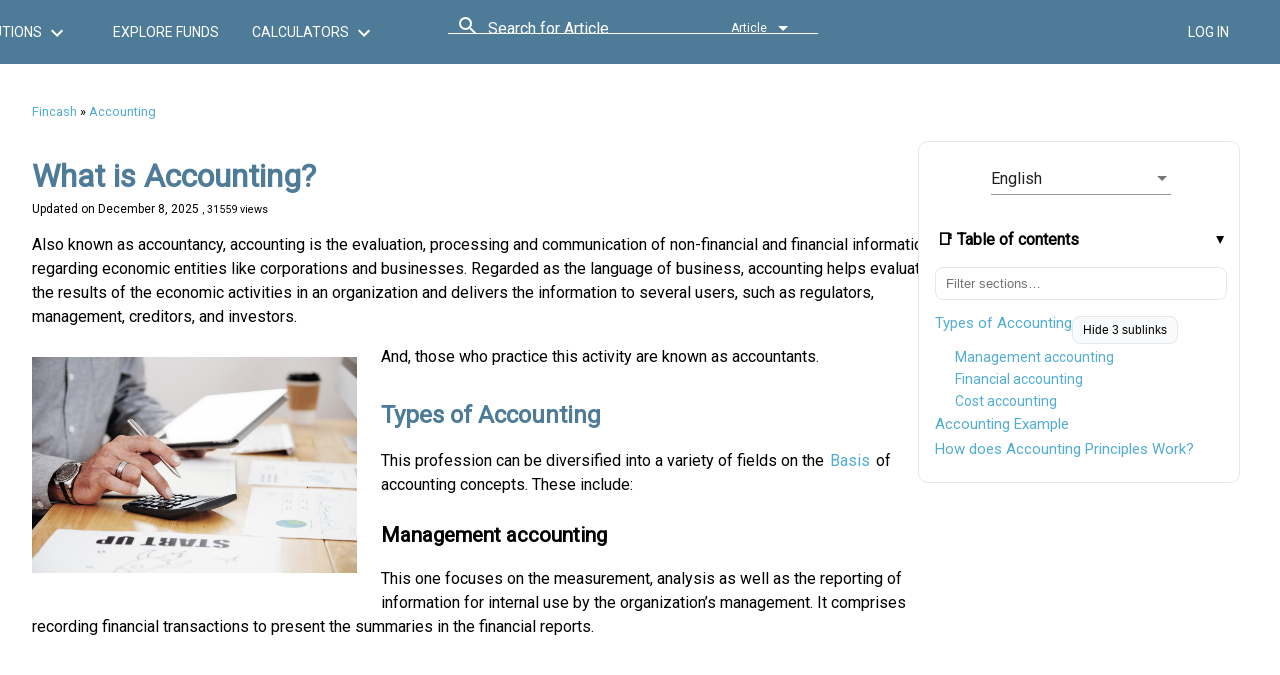

--- FILE ---
content_type: text/html; charset=utf-8
request_url: https://www.fincash.com/l/basics/accounting
body_size: 22246
content:
<!DOCTYPE html><html lang="en"><head>
  <meta charset="utf-8">
  <title>Accounting | Types of Accounting &amp; Example - Fincash</title>
  <meta name="description" content="Accounting is a job profile that every organization, whether small or huge, has a vacancy for. The objectives of accounting vary from the type. Know about accounting principles and its concepts. ">
  <meta http-equiv="x-ua-compatible" content="ie=edge">
  <meta name="viewport" content="width=device-width, initial-scale=1, user-scalable=0">
  
<link href="//dljyh87590lli.cloudfront.net" rel="preconnect" crossorigin=""><link href="//d28wu8o6itv89t.cloudfront.net" rel="preconnect" crossorigin=""><link href="//fonts.googleapis.com" rel="preconnect" crossorigin=""><link href="//fonts.gstatic.com" rel="preconnect" crossorigin=""><link href="//www.google-analytics.com" rel="preconnect" crossorigin=""><link href="//static.olark.com" rel="preconnect" crossorigin=""><link href="//static.ads-twitter.com" rel="preconnect" crossorigin=""><link href="//connect.facebook.net" rel="preconnect" crossorigin=""><link href="//analytics.twitter.com" rel="preconnect" crossorigin=""><link href="https://fonts.googleapis.com/css?family=Roboto:400&amp;display=swap" rel="preload" as="style" onload="this.onload=null;this.rel='stylesheet'"><link href="https://fonts.googleapis.com/icon?family=Material+Icons&amp;display=swap" rel="preload" as="style" onload="this.onload=null;this.rel='stylesheet'"><link rel="apple-touch-icon" sizes="120x120" href="/l/assets/icon/apple-touch-icon.png"><link rel="icon" type="image/png" sizes="32x32" href="/l/assets/icon/favicon-32x32.png"><link rel="icon" type="image/png" sizes="16x16" href="/l/assets/icon/favicon-16x16.png"><link rel="shortcut icon" href="/l/assets/icon/favicon.ico"><link rel="mask-icon" href="/l/assets/icon/safari-pinned-tab.svg" color="#5bbad5"><link rel="manifest" href="/l/manifest.json"><meta name="msapplication-config" content="/l/assets/icon/browserconfig.xml"><meta name="theme-color" content="#ffffff"><style>body{font-family:Roboto,system-ui,-apple-system,"Segoe UI",Arial,sans-serif;margin:0}html{font-size-adjust:.5;font-synthesis-weight:none;font-synthesis-style:none}.material-icons{font-family:'Material Icons',Arial,sans-serif;font-display:swap}.fund-commentary_list{margin:.25rem 0 .75rem;padding-left:1.2rem}.fund-commentary_list li{margin:.15rem 0;line-height:1.45}.fund-commentary_highlight{font-weight:600;color:#2c3e50;margin-bottom:.5em}.author-box{--bg:#fafafa;--fg:#222;--muted:#666;--line:#eaeaea;--card:#fff;--radius:14px;--shadow:0 2px 16px rgba(0, 0, 0, .05);font:16px/1.65 system-ui,-apple-system,Segoe UI,Roboto,Helvetica,Arial,sans-serif;color:var(--fg);background:var(--bg);border:1px solid var(--line);border-radius:var(--radius);padding:clamp(16px,2.5vw,28px);margin:clamp(16px,3vw,32px) auto;max-width:1100px;box-shadow:var(--shadow)}.author-box h2{font-size:clamp(1.25rem,1.5vw + .9rem,1.75rem);margin:0 0 .5rem}.author-box p{margin:0 0 1rem}.author-box .grid{display:grid;grid-template-columns:1fr;gap:clamp(12px,2vw,24px);margin-top:.25rem}.author-box h3{font-size:clamp(1.05rem,1vw + .8rem,1.25rem);margin:.75rem 0 .5rem}.author-box ul{margin:.25rem 0 0 1.2rem;padding:0}.author-box li{margin:.4rem 0}.author-box .facts{background:var(--card);border:1px solid var(--line);border-radius:12px;padding:clamp(10px,1.5vw,16px)}.author-box .facts dl{display:grid;grid-template-columns:1fr;gap:8px;margin:0}.author-box .facts dt{font-weight:600;color:#444}.author-box .facts dd{margin:0;color:var(--muted)}.author-box .footer{display:grid;gap:8px;margin-top:.75rem;font-size:.96rem;color:#444}@media (min-width:760px){.author-box .grid{grid-template-columns:1.15fr 1fr}.author-box .facts dl{grid-template-columns:max-content 1fr}}@media only screen and (min-width:320px) and (max-width:960px){.header .logo{padding:.5em 0 .1em .6em;max-width:130px}.det-header .phone,.header .phone{margin:.9em .2em .1em 1em;font-size:1em;border:none}.det-header .phone .img-area,.header .phone .img-area{display:none}.doc-viewer{padding:5px 10px;width:100%;max-width:100vw;margin-top:1.2em;min-height:500px}.doc-viewer p{line-height:1.5}.doc-viewer-ext{padding:5px 10px;width:100%;max-width:100vw;margin-top:13vw;font-size:14px;min-height:500px}.doc-viewer code,tt{padding:.2em .4em;margin:0;font-size:85%;background-color:rgba(27,31,35,.05);border-radius:3px}.doc-viewer blockquote{padding:.5em .5em;margin:.5em;color:#6a737d;border-left:.25em solid #dfe2e5}.doc-viewer blockquote p{color:#6a737d!important}.doc-viewer pre{padding:16px;overflow:auto;font-size:85%;line-height:1.45;background-color:#f6f8fa;border-radius:3px}}@media only screen and (min-width:960px){.clear-both{clear:both}.det-header .phone{font-size:1.5em;display:block;border:solid #fff 2px}.det-header .phone .img-area,.header .phone .img-area{display:inline-block}.doc-viewer{margin:2em auto;max-width:95%;font-size:16px;min-height:768px;min-width:960px}.doc-viewer-ext{margin:2em auto;max-width:95%;font-size:16px;min-height:768px;min-width:960px}.doc-viewer,.doc-viewer-ext p{line-height:1.5}.doc-viewer code,tt{padding:.2em .4em;margin:0;font-size:85%;background-color:rgba(27,31,35,.05);border-radius:3px}.doc-viewer blockquote{padding:.2em 1em;color:#6a737d;border-left:.25em solid #dfe2e5}.doc-viewer blockquote p{color:#6a737d!important}.doc-viewer pre{padding:16px;overflow:auto;font-size:85%;line-height:1.45;background-color:#f6f8fa;border-radius:3px}}.fund-head table{border-collapse:collapse}.fund-head table td,.fund-head table th{padding:8px 5px}.det-header .phone,.header .phone{padding-right:5px;color:#fff;text-align:center}.det-header .phone .img-area,.header .phone .img-area{padding:0 5px;background-color:#fff}.det-header a,.header a{color:#fff;text-decoration:none}.det-header{min-height:64px;max-width:100vw;overflow:hidden;display:flex;flex-direction:row;padding:10px 16px;background-color:#4e7c98;color:#fff;place-content:center;align-content:center;justify-content:center;align-items:center;transition:.15s all}.det-header .nav{margin:0 40px}.det-header .nav a[mat-button]{white-space:nowrap}.det-header>span[style*="flex: 1 1 auto"]{min-width:280px}.display-none-header{display:none;min-height:74px}.breadcrumb a{text-decoration:none;font-size:1em;color:#53add0}@media only screen and (min-width:320px) and (max-width:960px){.breadcrumb a{padding:0 5px}}@media only screen and (min-width:960px){.breadcrumb a{padding:0 10px}}@keyframes move-in{0%{transform:translateX(-150%)}100%{transform:translateX(0)}}@keyframes move-out{0%{transform:translateX(-150%)}100%{transform:translateX(-150%)}}.side-menu-container{width:100vw;height:100vh;z-index:5;background-color:rgba(0,0,0,.01);position:fixed;left:0;top:0;overflow-y:auto;transform:translateX(-150%);opacity:0;transition:background-color 50ms ease-in}.side-menu-container.open{opacity:1;background-color:rgba(0,0,0,.21);animation:move-in .45s ease forwards}.h-menu{color:#fff}.h-menu .icon{font-size:1.5em}.iframe-rwd{position:relative;padding-bottom:65.25%;padding-top:30px;height:0;overflow:hidden}.iframe-rwd iframe{position:absolute;top:0;left:0;width:100%;height:100%}.para-float{max-width:100%;margin:0 0 1rem}.para-float img{display:block!important;width:100%;height:auto;object-fit:contain;object-position:center;content-visibility:auto;contain-intrinsic-size:360px 240px}@media (min-width:960px) and (max-width:1366px){.para-float{float:left;clear:left;margin:1% 2% 3% 0;width:325px}}@media (min-width:1440px){.para-float{float:left;clear:left;margin:1% 2% 3% 0;width:450px}}.mat-icon,.material-icons{display:inline-block;width:24px;height:24px;min-height:24px;line-height:24px;font-size:24px;vertical-align:middle}.md-22{width:22px!important;height:22px!important;min-height:22px!important;font-size:22px!important;line-height:22px!important;display:inline-block!important;vertical-align:middle!important}.md-16{width:16px!important;height:16px!important;min-height:16px!important;font-size:16px!important;line-height:16px!important;display:inline-block!important;vertical-align:middle!important}.body-app{display:block;min-height:100vh;min-height:100svh;min-height:100dvh}.det-header,.mat-toolbar,.nav{font-size-adjust:.5}</style><script>function appendScript(source) {   var script = document.createElement('script');  script.type = 'text/javascript';  script.src = source;   script.async = false;   document.getElementsByTagName('head')[0].appendChild(script);}function appendLink(source) {   var link = document.createElement('link');  link.setAttribute('rel','stylesheet');  link.setAttribute('href',source);  link.setAttribute('type','text/css');  document.getElementsByTagName('head')[0].appendChild(link);}function enhanceImages(selector, opts){  opts = opts || {}; var lazy=!!opts.lazy, eager=!!opts.eager, pr=opts.fetchPriority||"", mark=opts.mark||"data-ar-enhanced";  var nodes = document.querySelectorAll(selector);  for (var i = 0; i < nodes.length; i++) {    var img = nodes[i];    if (!img || img.tagName !== "IMG" || img.getAttribute(mark)) continue;    if (eager) { img.setAttribute("loading","eager"); }    else if (lazy && !img.getAttribute("loading")) { img.setAttribute("loading","lazy"); }    if (!img.getAttribute("decoding")) img.setAttribute("decoding","async");    try { if (pr) { img.setAttribute("fetchpriority", pr); } } catch(e) {}    function setAR(el){      if (!el) return;      if (el.style && el.style.aspectRatio) { el.setAttribute(mark,"1"); return; }      if (el.naturalWidth > 0 && el.naturalHeight > 0) {        try { el.style.aspectRatio = el.naturalWidth + " / " + el.naturalHeight; } catch(e) {}        el.setAttribute(mark,"1");      }    }    if (img.complete) { setAR(img); }    else {      var fn = function(){ setAR(this); this.removeEventListener && this.removeEventListener("load", fn); };      try { img.addEventListener("load", fn, { once:true }); } catch(e) { img.addEventListener("load", fn); }    }  }}function observeEnhance(){  if (!("MutationObserver" in window)) return;  var obs = new MutationObserver(function(muts){    for (var m = 0; m < muts.length; m++) {      var added = muts[m].addedNodes || [];      for (var n = 0; n < added.length; n++) {        var node = added[n]; if (!node || node.nodeType !== 1) continue;        var directMatch = (node.matches && node.matches(".para-float img, .header-logo, .header-phone-icon"));        var hasInside = (!directMatch && node.querySelector && node.querySelector(".para-float img, .header-logo, .header-phone-icon"));        if (directMatch || hasInside) {          try { enhanceImages(".para-float img", { lazy:true }); } catch(e) {}          try { enhanceImages(".header-logo, .header-phone-icon", { eager:true, fetchPriority:"high" }); } catch(e) {}        }      }    }  });  obs.observe(document.documentElement, { childList:true, subtree:true });}document.addEventListener("DOMContentLoaded", function(event) {appendLink('/l/styles.d0cdecc381a1ef543bcc.css');if (window.document.documentMode) {appendScript("/l/ie-polyfills.min.js");}try{ enhanceImages(".para-float img",{ lazy:true });enhanceImages(".header-logo, .header-phone-icon",{ eager:true, fetchPriority:"high" });observeEnhance();}catch(e){}window.addEventListener("load", function(){ try{ enhanceImages(".para-float img",{ lazy:true });enhanceImages(".header-logo, .header-phone-icon",{ eager:true, fetchPriority:"high" });}catch(e){} }, false);appendScript('/l/runtime.f6ef5c8d81a120a982c1.js');appendScript('/l/polyfills.b3826bdaf55ed9a06f4b.js');appendScript('/l/scripts.5126e78cfb0a67d05c9a.js');appendScript('/l/vendor.e81fa26a4f60d1ffb027.js');appendScript('/l/main.a013789547539bcfdefc.js');}, false);</script><script>(function(i,s,o,g,r,a,m){i['GoogleAnalyticsObject']=r;i[r]=i[r]||function(){(i[r].q=i[r].q||[]).push(arguments)},i[r].l=1*new Date();a=s.createElement(o),m=s.getElementsByTagName(o)[0];a.async=1;a.src=g;m.parentNode.insertBefore(a,m)})(window,document,'script','https://www.google-analytics.com/analytics.js','ga');ga('create', 'UA-84278623-1', 'auto');ga('send', 'pageview');ga('set', 'dimension1', navigator.userAgent);</script><script>function addLink(){var e=window.getSelection(),n=e+(". Read more at: "+document.location.href),t=document.createElement("div");t.style.position="absolute",t.style.left="-99999px",document.body.appendChild(t),t.innerHTML=n,e.selectAllChildren(t),window.setTimeout(function(){document.body.removeChild(t)},100)}document.addEventListener("copy",addLink);</script><script>var _comscore = _comscore || []; _comscore.push({ c1: "2", c2: "30657756" });(function() {var s = document.createElement("script"), el = document.getElementsByTagName("script")[0]; s.async = true;s.src = (document.location.protocol == "https:" ? "https://sb" : "http://b") + ".scorecardresearch.com/beacon.js";el.parentNode.insertBefore(s, el);})();</script><meta property="og:url" content="https://www.fincash.com/l/basics/accounting"><meta name="twitter:url" content="https://www.fincash.com/l/basics/accounting"><meta property="og:title" content="Accounting | Types of Accounting &amp; Example - Fincash"><meta name="twitter:title" content="Accounting | Types of Accounting &amp; Example - Fincash"><meta property="og:description" content="Accounting is a job profile that every organization, whether small or huge, has a vacancy for. The objectives of accounting vary from the type. Know about accounting principles and its concepts. "><meta name="twitter:description" content="Accounting is a job profile that every organization, whether small or huge, has a vacancy for. The objectives of accounting vary from the type. Know about accounting principles and its concepts. "><link rel="canonical" href="https://www.fincash.com/l/basics/accounting" id="basicsaccounting-canonical"><style ng-transition="fc-lp">[_nghost-sc0]{--hdr-h-mobile:56px;--hdr-h-desktop:64px;--logo-h-mobile:33px;--logo-h-desktop:33px;--slot-w-icon:44px}.clt-hidden[_ngcontent-sc0]{visibility:hidden;opacity:0;pointer-events:none;transition:opacity 160ms ease}.mobile-header-container[_ngcontent-sc0]{display:block;min-height:var(--hdr-h-mobile)}.mobile-header-sidenav-content[_ngcontent-sc0]{display:flex;align-items:center;gap:8px;min-height:var(--hdr-h-mobile);padding:8px 12px}.mobile-header-sidenav-content[_ngcontent-sc0] > .right-align[_ngcontent-sc0], .mobile-header-sidenav-content[_ngcontent-sc0] > button[mat-icon-button][_ngcontent-sc0]{min-width:var(--slot-w-icon);display:inline-flex;align-items:center;justify-content:center}.mobile-header-sidenav[_ngcontent-sc0]{width:86vw;max-width:360px}.extendheight[_ngcontent-sc0]{will-change:transform}.hide[_ngcontent-sc0]{visibility:hidden;opacity:0;pointer-events:none}.phone[_ngcontent-sc0]{display:inline-flex;align-items:center;gap:8px;color:inherit;text-decoration:none;border:2px solid rgba(255,255,255,.8);border-radius:8px;padding:4px 10px;line-height:1;white-space:nowrap}.phone[_ngcontent-sc0]   .img-area[_ngcontent-sc0]{display:inline-flex;align-items:center;justify-content:center;background:#fff;border-radius:6px;padding:2px 4px}.det-header[_ngcontent-sc0]{min-height:var(--hdr-h-desktop);height:var(--hdr-h-desktop);display:flex;align-items:center;padding:10px 16px;background-color:#4e7c98;color:#fff}.det-header.floating[_ngcontent-sc0]{position:-webkit-sticky;position:sticky;top:0;left:0;right:0;z-index:1000}.nav[_ngcontent-sc0]{display:inline-flex;align-items:center;gap:8px;margin:0 40px;white-space:nowrap}.det-header[_ngcontent-sc0] > span[style*="flex: 1 1 auto"][_ngcontent-sc0]{display:flex;align-items:center;min-width:420px}.logo-wrap[_ngcontent-sc0]{display:flex;align-items:center;justify-content:center}.header-logo[_ngcontent-sc0]{display:block;height:var(--logo-h-mobile);width:auto}@media (min-width:960px){.header-logo[_ngcontent-sc0]{height:var(--logo-h-desktop)}}.icon-24[_ngcontent-sc0], .mat-icon[_ngcontent-sc0]{width:24px;height:24px;min-width:24px;min-height:24px;line-height:24px;display:inline-block;vertical-align:middle}.md-22[_ngcontent-sc0]{width:22px;height:22px;min-width:22px;min-height:22px;line-height:22px;font-size:22px;display:inline-block;vertical-align:middle}.md-16[_ngcontent-sc0]{width:16px;height:16px;min-width:16px;min-height:16px;line-height:16px;font-size:16px;display:inline-block;vertical-align:middle}.header-phone-icon[_ngcontent-sc0]{width:20px;height:20px;display:inline-block;vertical-align:middle}.hdr-btn[_ngcontent-sc0]{display:inline-flex;align-items:center;justify-content:center;min-height:36px;padding:0 12px;gap:6px;white-space:nowrap;text-transform:none;letter-spacing:normal}.hdr-login[_ngcontent-sc0], .hdr-signup[_ngcontent-sc0]{min-width:112px}.nav[_ngcontent-sc0]   a.mat-button[_ngcontent-sc0]{min-width:148px}.right-align[_ngcontent-sc0]{display:inline-flex;align-items:center;justify-content:flex-end;min-width:var(--slot-w-icon)}.display-none-header[_ngcontent-sc0]{visibility:hidden;opacity:0;pointer-events:none;min-height:var(--hdr-h-mobile)}@media (min-width:600px) and (max-width:959px){.det-header[_ngcontent-sc0] > span[style*="flex: 1 1 auto"][_ngcontent-sc0]{min-width:100px}}@media (min-width:960px) and (max-width:1439px){.det-header[_ngcontent-sc0] > span[style*="flex: 1 1 auto"][_ngcontent-sc0]{min-width:300px}.logo-wrap[_ngcontent-sc0]{height:var(--logo-h-desktop);width:calc(var(--logo-h-desktop) * (140 / 33))}}@media (min-width:1440px){.det-header[_ngcontent-sc0] > span[style*="flex: 1 1 auto"][_ngcontent-sc0]{min-width:500px}.logo-wrap[_ngcontent-sc0]{height:var(--logo-h-desktop);width:calc(var(--logo-h-desktop) * (140 / 33))}}</style><style ng-transition="fc-lp">.action-dialog[_ngcontent-sc1]{min-height:5em;padding:8px;box-sizing:border-box}.action-dialog.floating[_ngcontent-sc1]{-webkit-animation:.33s fadeIn;animation:.33s fadeIn;position:fixed;z-index:1001;width:350px;top:0;left:5em;border-radius:0 0 5px 5px;box-shadow:0 0 5px #7c7c7c;background:#f2f2f2;color:#5c5c5c}@-webkit-keyframes fadeIn{from{opacity:0}to{opacity:1}}@keyframes fadeIn{from{opacity:0}to{opacity:1}}.action-dialog.bottom-sheet[_ngcontent-sc1]{width:100%}.action-dialog[_ngcontent-sc1]   .mat-raised-button[_ngcontent-sc1]{line-height:28px}</style><style ng-transition="fc-lp">@charset "UTF-8";.similar-articles-cont[_ngcontent-sc2]{padding:1.1em 0;border-top:1px solid #bfbfbf;max-width:100%;min-height:300px}.similar-articles-cont[_ngcontent-sc2]   ul[_ngcontent-sc2]{list-style:none;display:grid;grid-template-columns:1fr;gap:12px}@media (min-width:960px){.similar-articles-cont[_ngcontent-sc2]{margin:2em auto;max-width:80%;min-height:400px}.similar-articles-cont[_ngcontent-sc2]   ul[_ngcontent-sc2]{grid-template-columns:repeat(4,minmax(0,1fr));gap:.1em 3em}.similar-articles-cont[_ngcontent-sc2]   .similar-item[_ngcontent-sc2]{width:80%}}.similar-articles-cont[_ngcontent-sc2]   .similar-item[_ngcontent-sc2]{border:1px solid #e5e7eb;border-radius:10px;padding:10px;background:#fff}.similar-articles-cont[_ngcontent-sc2]   .similar-item[_ngcontent-sc2]   figure[_ngcontent-sc2]{aspect-ratio:4/3;overflow:hidden;border-radius:8px}.similar-articles-cont[_ngcontent-sc2]   .similar-item[_ngcontent-sc2]   img[_ngcontent-sc2]{width:80%;height:80%;-o-object-fit:cover;object-fit:cover;display:block;loading:lazy}.similar-articles-cont[_ngcontent-sc2]   .similar-title[_ngcontent-sc2]{margin:0;padding:0 1em;font-size:1.1em}.similar-articles-cont[_ngcontent-sc2]   .similar-title[_ngcontent-sc2]   a[_ngcontent-sc2]{text-decoration:none}</style><style ng-transition="fc-lp">@charset "UTF-8";.toc-collapsible[_ngcontent-sc16]{margin:10px 0 14px;border:1px solid #e5e7eb;border-radius:10px;background:#fff}.toc-collapsible[_ngcontent-sc16] > summary[_ngcontent-sc16]{list-style:none;cursor:pointer;padding:12px 14px;font-weight:600;line-height:1.3;display:flex;align-items:center;justify-content:space-between}.toc-collapsible[_ngcontent-sc16] > summary[_ngcontent-sc16]::-webkit-details-marker{display:none}.toc-collapsible[_ngcontent-sc16] > summary[_ngcontent-sc16]::after{content:"▸";transition:-webkit-transform .2s ease;transition:transform .2s ease;transition:transform .2s ease,-webkit-transform .2s ease}.toc-collapsible[open][_ngcontent-sc16] > summary[_ngcontent-sc16]::after{-webkit-transform:rotate(90deg);transform:rotate(90deg)}.toc-collapsible[_ngcontent-sc16]   .content-table-container[_ngcontent-sc16]{padding:8px 14px 14px}.content-table-container[_ngcontent-sc16]   .content-inpagelink[_ngcontent-sc16]   li[_ngcontent-sc16], .content-table-container[_ngcontent-sc16]   .content-inpagelink[_ngcontent-sc16]   ul[_ngcontent-sc16]{list-style:none!important;margin:0!important;padding:0!important;min-height:inherit}.content-table-container[_ngcontent-sc16]   .content-inpagelink[_ngcontent-sc16]   ul[_ngcontent-sc16]   ul[_ngcontent-sc16]{padding-left:12px!important;min-height:inherit}.flex-home[_ngcontent-sc16]{display:flex;align-items:stretch;min-height:200px}.flex-home.start[_ngcontent-sc16]{align-items:flex-start}.flex-home.wrap[_ngcontent-sc16]{flex-flow:row wrap}.flex-home[_ngcontent-sc16]   [class^=col-][_ngcontent-sc16]{box-sizing:border-box}.flex-home[_ngcontent-sc16]   .app-doc-container[_ngcontent-sc16]{display:block;max-width:100%;min-height:inherit}.flex-home[_ngcontent-sc16]   .content-table-skeleton[_ngcontent-sc16]{display:none}@media (min-width:960px){.toc-collapsible[_ngcontent-sc16]{border:none;background:0 0}.flex-home[_ngcontent-sc16]{min-height:768px}.flex-home[_ngcontent-sc16]   .content-table-skeleton[_ngcontent-sc16]{float:right;max-height:60vh;min-height:600px;overflow-y:auto;padding-right:.5rem;width:300px}}.page-wrap[_ngcontent-sc16]{display:block}@media (min-width:320px) and (max-width:599px){.toc-col-desktop[_ngcontent-sc16]{display:none!important}.toc-col-mobile[_ngcontent-sc16]{margin:8px 0}.doc-article[_ngcontent-sc16], .doc-article[_ngcontent-sc16]   .doc-article-viewer[_ngcontent-sc16], .page-wrap[_ngcontent-sc16]{margin-right:0;min-height:360px}.content-inpagelink[_ngcontent-sc16], .content-inpagelink[_ngcontent-sc16]   .link-list[_ngcontent-sc16], .content-table-container[_ngcontent-sc16]{max-height:none!important;overflow:visible!important}}@media (min-width:600px) and (max-width:959px){.toc-col-desktop[_ngcontent-sc16]{display:none!important}.toc-col-mobile[_ngcontent-sc16]{margin:8px 0}.doc-article[_ngcontent-sc16], .doc-article[_ngcontent-sc16]   .doc-article-viewer[_ngcontent-sc16], .page-wrap[_ngcontent-sc16]{margin-right:0;min-height:480px}.content-inpagelink[_ngcontent-sc16], .content-inpagelink[_ngcontent-sc16]   .link-list[_ngcontent-sc16], .content-table-container[_ngcontent-sc16]{max-height:none!important;overflow:visible!important}}@media (min-width:960px) and (max-width:1439px){.toc-col-desktop[_ngcontent-sc16]{float:right;width:300px;max-width:300px;margin-left:16px}.doc-article[_ngcontent-sc16], .doc-article[_ngcontent-sc16]   .doc-article-viewer[_ngcontent-sc16], .page-wrap[_ngcontent-sc16], .toc-col-desktop[_ngcontent-sc16]   .content-table-container[_ngcontent-sc16], .toc-col-desktop[_ngcontent-sc16]   .content-table-skeleton[_ngcontent-sc16]{min-height:768px}.content-inpagelink[_ngcontent-sc16]{float:none!important}}@media (min-width:1440px){.content-table-skeleton[_ngcontent-sc16], .doc-article[_ngcontent-sc16], .doc-article[_ngcontent-sc16]   .doc-article-viewer[_ngcontent-sc16], .page-wrap[_ngcontent-sc16]{min-height:1080px}}</style><style ng-transition="fc-lp">.content-inpagelink[_ngcontent-sc17]{background:#fff;border:1px solid #e5e7eb;border-radius:10px;padding:.5rem .75rem;margin:10px 0 14px;min-height:inherit;-webkit-overflow-scrolling:touch}.content-inpagelink[_ngcontent-sc17]   .toc-summary[_ngcontent-sc17]{list-style:none;cursor:pointer;padding:10px 6px 8px;font-weight:600;display:flex;align-items:center;justify-content:space-between}.content-inpagelink[_ngcontent-sc17]   .toc-summary[_ngcontent-sc17]::-webkit-details-marker{display:none}.content-inpagelink[_ngcontent-sc17]   .toc-collapsible[_ngcontent-sc17] > .toc-summary[_ngcontent-sc17]::after{content:"▸";transition:-webkit-transform .2s ease;transition:transform .2s ease;transition:transform .2s ease,-webkit-transform .2s ease}.content-inpagelink[_ngcontent-sc17]   .toc-collapsible[open][_ngcontent-sc17] > .toc-summary[_ngcontent-sc17]::after{-webkit-transform:rotate(90deg);transform:rotate(90deg)}.content-inpagelink[_ngcontent-sc17]   .toc-panel[_ngcontent-sc17]{padding:6px 4px 10px}.content-inpagelink[_ngcontent-sc17]   .toc-search[_ngcontent-sc17]{display:flex;gap:8px;margin:4px 0 10px}.content-inpagelink[_ngcontent-sc17]   .toc-search[_ngcontent-sc17]   input[type=search][_ngcontent-sc17]{flex:1;padding:8px 10px;border:1px solid #e5e7eb;border-radius:8px;outline:0}.content-inpagelink[_ngcontent-sc17]   .toc-search[_ngcontent-sc17]   .toc-clear[_ngcontent-sc17]{border:1px solid #e5e7eb;border-radius:8px;padding:8px 10px;background:#f9fafb;cursor:pointer}.content-inpagelink[_ngcontent-sc17]   .link-list[_ngcontent-sc17]{list-style:none;margin:0;padding:0}.content-inpagelink[_ngcontent-sc17]   .link-list[_ngcontent-sc17] > li[_ngcontent-sc17]{padding:4px 0}.content-inpagelink[_ngcontent-sc17]   .link[_ngcontent-sc17], .content-inpagelink[_ngcontent-sc17]   .sublink[_ngcontent-sc17]{display:inline-block;max-width:100%;white-space:nowrap;overflow:hidden;text-overflow:ellipsis}.content-inpagelink[_ngcontent-sc17]   .link[_ngcontent-sc17]{line-height:1.4;min-height:20px}.content-inpagelink[_ngcontent-sc17]   .sublink[_ngcontent-sc17]{line-height:1.35;min-height:18px}.content-inpagelink[_ngcontent-sc17]   .toc-section-toggle[_ngcontent-sc17]{margin:6px 0 4px;padding:6px 10px;border:1px solid #e5e7eb;background:#f9fafb;border-radius:8px;font-size:12px;cursor:pointer}.content-inpagelink[_ngcontent-sc17]   .toc-more[_ngcontent-sc17]{text-align:center;margin-top:8px}.content-inpagelink[_ngcontent-sc17]   .toc-more[_ngcontent-sc17]   button[_ngcontent-sc17]{border:1px solid #e5e7eb;background:#fff;padding:8px 12px;border-radius:8px;cursor:pointer}.content-inpagelink[_ngcontent-sc17]   .link[_ngcontent-sc17]:hover, .content-inpagelink[_ngcontent-sc17]   .sublink[_ngcontent-sc17]:hover, .content-inpagelink[_ngcontent-sc17]   .toc-more[_ngcontent-sc17]   button[_ngcontent-sc17]:hover, .content-inpagelink[_ngcontent-sc17]   .toc-section-toggle[_ngcontent-sc17]:hover{opacity:.9}@media (min-width:960px){.content-inpagelink[_ngcontent-sc17]{float:right;width:300px;margin-left:1rem;max-height:60vh;overflow-x:hidden;overflow-y:auto;padding-right:.5rem;position:relative}.content-inpagelink[_ngcontent-sc17]::-webkit-scrollbar{width:8px}.content-inpagelink[_ngcontent-sc17]::-webkit-scrollbar-thumb{background-color:rgba(0,0,0,.25);border-radius:3px}}.toc-panel[_ngcontent-sc17]{padding:8px 12px 12px}.toc-search[_ngcontent-sc17]{display:flex;gap:8px;margin:4px 0 10px}.toc-search[_ngcontent-sc17]   input[type=search][_ngcontent-sc17]{flex:1;padding:8px 10px;border:1px solid #e5e7eb;border-radius:8px;outline:0}.toc-search[_ngcontent-sc17]   .toc-clear[_ngcontent-sc17]{border:1px solid #e5e7eb;border-radius:8px;padding:8px 10px;background:#f9fafb;cursor:pointer}.link-list[_ngcontent-sc17]{list-style:none;padding:0;margin:0}.link-list[_ngcontent-sc17] > li[_ngcontent-sc17]{padding:4px 0}.link[_ngcontent-sc17], .sublink[_ngcontent-sc17]{text-decoration:none;display:inline-block}.link[_ngcontent-sc17]{font-size:15px;line-height:1.4}.sublink[_ngcontent-sc17]{font-size:14px;line-height:1.35;padding-left:8px}.toc-section-toggle[_ngcontent-sc17]{margin:6px 0 4px;padding:6px 10px;border:1px solid #e5e7eb;background:#f9fafb;border-radius:8px;font-size:12px;cursor:pointer}.toc-more[_ngcontent-sc17]{text-align:center;margin-top:8px}.toc-more[_ngcontent-sc17]   button[_ngcontent-sc17]{border:1px solid #e5e7eb;background:#fff;padding:8px 12px;border-radius:8px;cursor:pointer}@media (max-width:959px){.link-list[_ngcontent-sc17]{max-height:60vh;overflow:auto;padding-right:6px}}.link[_ngcontent-sc17]:hover, .sublink[_ngcontent-sc17]:hover, .toc-more[_ngcontent-sc17]   button[_ngcontent-sc17]:hover, .toc-section-toggle[_ngcontent-sc17]:hover{opacity:.9}.content-inpagelink[_ngcontent-sc17]   li[_ngcontent-sc17], .content-inpagelink[_ngcontent-sc17]   ul[_ngcontent-sc17]{list-style:none!important;margin:0!important;padding:0!important;min-height:inherit!important}.content-inpagelink[_ngcontent-sc17]   ul[_ngcontent-sc17]   ul[_ngcontent-sc17]{padding-left:12px!important;min-height:inherit!important}
/*# sourceMappingURL=content-table.component.css.map*/</style><script type="application/ld+json" id="basicsaccounting-breadCrumbSchema">
            {
            "@context": "http://schema.org",
            "@type": "WebPage",
            "breadcrumb": {
               "@context": "http://schema.org",
               "@type": "BreadcrumbList",
               "itemListElement":
               [
                {
                         "@type": "ListItem",
                         "position": 1,
                           "item":
                            {
                              "@id": "https://www.fincash.com",
                              "name": "Fincash"
                            }
                         }
                         , {
                         "@type": "ListItem",
                         "position": 2,
                           "item":
                            {
                              "@id": "https://www.fincash.com/l/basics/accounting",
                              "name": "Accounting"
                            }
                         }
                         
               ]
            },
            "inLanguage":"en-US"
      
            ,"mainEntity":{
              "@type": "Article",
              "author": {
			            "@type": "Organization",
			            "name": "Fincash",
			            "url": "https://www.fincash.com/static/about-us"
		          },
		          "speakable": {
		          "@type": "SpeakableSpecification",
		          "xpath": [
		          "/html/head/title",
		          "/html/head/meta[@name='description']/@content"
		          ]
		          },
              "mainEntityOfPage": {
			          "@type": "WebPage",
			          "@id": "https://www.fincash.com/l/basics/accounting"
		           },
		           "headline": "Accounting | Types of Accounting & Example - Fincash",
               "description": "Accounting is a job profile that every organization, whether small or huge, has a vacancy for. The objectives of accounting vary from the type. Know about accounting principles and its concepts. ",
		           "articleSection": "mutual-funds",
		           "keywords": "",
		           "datePublished": "2025-01-03T07:41:51.418Z",
		           "dateModified": "2025-12-08T04:00:00.000Z",
		           "publisher": {
                  "@type": "Organization",
                   "name": "Fincash",
                   "logo": {
                     "@type": "ImageObject",
                     "url": "https://d28wu8o6itv89t.cloudfront.net/assets/img/logo.png",
                     "width": 140,
                     "height": 33
                    },
                   "sameAs": [
                    "https://www.facebook.com/fincash.in",
                    "https://twitter.com/TheFincash",
                    "https://www.linkedin.com/company/fincash.com"
                    ]
                }, "potentialAction": {
          "@type": "SearchAction",
            "target": "https://www.fincash.com/explore;q={search_term_string}",
            "query-input": "required name=search_term_string"
        }, "image": {
            "@type": "ImageObject",
              "width": "600",
              "height": "400",
              "url": "https://d28wu8o6itv89t.cloudfront.net/images/Accountingjpg-1590391074918.jpeg"
          }
        }
        }</script><script type="application/ld+json" id="siteschema">{
        "@context": "http://schema.org",
        "@type": "Organization",
        "name": "Fincash",
        "legalName" : "Shepard Technologies Private Limited",
        "url": "https://www.fincash.com",
        "logo": "https://d28wu8o6itv89t.cloudfront.net/assets/img/logo.png",
        "email": "support@fincash.com",
        "foundingDate": "2016",
        "foundingLocation": "Maharashtra, India",
        "founders": [{
          "@type": "Person",
          "name": "Pawan Kumar",
          "gender": "Male",
          "nationality": "India",
          "image": "https://www.fincash.com/assets/ignore/team/pawan-kumar.jpg",
          "sameAs": [
            "https://in.linkedin.com/in/b0pawan"
          ]
        }],
        "contactPoint" : [{
          "@type" : "ContactPoint",
          "telephone" : "+91-22-48913909",
          "email": "support@fincash.com",
          "contactType" : "Customer Service",
          "contactOption" : "TollFree"
        }, {
          "@type" : "ContactPoint",
          "telephone" : "+91-22-48913909",
          "email": "support@fincash.com",
          "contactType" : "Technical Support",
          "contactOption" : "TollFree"
        }],
        "address": {
          "@type": "PostalAddress",
          "streetAddress": "1808, Solus, Hiranandani Estate",
          "addressLocality": "Thane",
          "addressRegion": "Maharashtra",
          "postalCode": "400607",
          "addressCountry": "IN"
        },
        "sameAs": [
          "https://www.facebook.com/fincash.in",
          "https://twitter.com/TheFincash",
          "https://www.linkedin.com/company/fincash.com"
        ]
      }</script><style ng-transition="fc-lp">.mat-form-field{display:inline-block;position:relative;text-align:left}[dir=rtl] .mat-form-field{text-align:right}.mat-form-field-wrapper{position:relative}.mat-form-field-flex{display:inline-flex;align-items:baseline;box-sizing:border-box;width:100%}.mat-form-field-prefix,.mat-form-field-suffix{white-space:nowrap;flex:none;position:relative}.mat-form-field-infix{display:block;position:relative;flex:auto;min-width:0;width:180px}@media (-ms-high-contrast:active){.mat-form-field-infix{border-image:linear-gradient(transparent,transparent)}}.mat-form-field-label-wrapper{position:absolute;left:0;box-sizing:content-box;width:100%;height:100%;overflow:hidden;pointer-events:none}[dir=rtl] .mat-form-field-label-wrapper{left:auto;right:0}.mat-form-field-label{position:absolute;left:0;font:inherit;pointer-events:none;width:100%;white-space:nowrap;text-overflow:ellipsis;overflow:hidden;transform-origin:0 0;transition:transform .4s cubic-bezier(.25,.8,.25,1),color .4s cubic-bezier(.25,.8,.25,1),width .4s cubic-bezier(.25,.8,.25,1);display:none}[dir=rtl] .mat-form-field-label{transform-origin:100% 0;left:auto;right:0}.mat-form-field-can-float.mat-form-field-should-float .mat-form-field-label,.mat-form-field-empty.mat-form-field-label{display:block}.mat-form-field-autofill-control:-webkit-autofill+.mat-form-field-label-wrapper .mat-form-field-label{display:none}.mat-form-field-can-float .mat-form-field-autofill-control:-webkit-autofill+.mat-form-field-label-wrapper .mat-form-field-label{display:block;transition:none}.mat-input-server:focus+.mat-form-field-label-wrapper .mat-form-field-label,.mat-input-server[placeholder]:not(:placeholder-shown)+.mat-form-field-label-wrapper .mat-form-field-label{display:none}.mat-form-field-can-float .mat-input-server:focus+.mat-form-field-label-wrapper .mat-form-field-label,.mat-form-field-can-float .mat-input-server[placeholder]:not(:placeholder-shown)+.mat-form-field-label-wrapper .mat-form-field-label{display:block}.mat-form-field-label:not(.mat-form-field-empty){transition:none}.mat-form-field-underline{position:absolute;width:100%;pointer-events:none;transform:scaleY(1.0001)}.mat-form-field-ripple{position:absolute;left:0;width:100%;transform-origin:50%;transform:scaleX(.5);opacity:0;transition:background-color .3s cubic-bezier(.55,0,.55,.2)}.mat-form-field.mat-focused .mat-form-field-ripple,.mat-form-field.mat-form-field-invalid .mat-form-field-ripple{opacity:1;transform:scaleX(1);transition:transform .3s cubic-bezier(.25,.8,.25,1),opacity .1s cubic-bezier(.25,.8,.25,1),background-color .3s cubic-bezier(.25,.8,.25,1)}.mat-form-field-subscript-wrapper{position:absolute;box-sizing:border-box;width:100%;overflow:hidden}.mat-form-field-label-wrapper .mat-icon,.mat-form-field-subscript-wrapper .mat-icon{width:1em;height:1em;font-size:inherit;vertical-align:baseline}.mat-form-field-hint-wrapper{display:flex}.mat-form-field-hint-spacer{flex:1 0 1em}.mat-error{display:block}.mat-form-field-control-wrapper{position:relative}.mat-form-field._mat-animation-noopable .mat-form-field-label,.mat-form-field._mat-animation-noopable .mat-form-field-ripple{transition:none}</style><style ng-transition="fc-lp">.mat-form-field-appearance-fill .mat-form-field-flex{border-radius:4px 4px 0 0;padding:.75em .75em 0 .75em}@media (-ms-high-contrast:active){.mat-form-field-appearance-fill .mat-form-field-flex{outline:solid 1px}}.mat-form-field-appearance-fill .mat-form-field-underline::before{content:'';display:block;position:absolute;bottom:0;height:1px;width:100%}.mat-form-field-appearance-fill .mat-form-field-ripple{bottom:0;height:2px}@media (-ms-high-contrast:active){.mat-form-field-appearance-fill .mat-form-field-ripple{height:0;border-top:solid 2px}}.mat-form-field-appearance-fill:not(.mat-form-field-disabled) .mat-form-field-flex:hover~.mat-form-field-underline .mat-form-field-ripple{opacity:1;transform:none;transition:opacity .6s cubic-bezier(.25,.8,.25,1)}.mat-form-field-appearance-fill._mat-animation-noopable:not(.mat-form-field-disabled) .mat-form-field-flex:hover~.mat-form-field-underline .mat-form-field-ripple{transition:none}.mat-form-field-appearance-fill .mat-form-field-subscript-wrapper{padding:0 1em}</style><style ng-transition="fc-lp">.mat-input-element{font:inherit;background:0 0;color:currentColor;border:none;outline:0;padding:0;margin:0;width:100%;max-width:100%;vertical-align:bottom;text-align:inherit}.mat-input-element:-moz-ui-invalid{box-shadow:none}.mat-input-element::-ms-clear,.mat-input-element::-ms-reveal{display:none}.mat-input-element,.mat-input-element::-webkit-search-cancel-button,.mat-input-element::-webkit-search-decoration,.mat-input-element::-webkit-search-results-button,.mat-input-element::-webkit-search-results-decoration{-webkit-appearance:none}.mat-input-element::-webkit-caps-lock-indicator,.mat-input-element::-webkit-contacts-auto-fill-button,.mat-input-element::-webkit-credentials-auto-fill-button{visibility:hidden}.mat-input-element[type=date]::after,.mat-input-element[type=datetime-local]::after,.mat-input-element[type=datetime]::after,.mat-input-element[type=month]::after,.mat-input-element[type=time]::after,.mat-input-element[type=week]::after{content:' ';white-space:pre;width:1px}.mat-input-element::-webkit-calendar-picker-indicator,.mat-input-element::-webkit-clear-button,.mat-input-element::-webkit-inner-spin-button{font-size:.75em}.mat-input-element::placeholder{-webkit-user-select:none;-moz-user-select:none;-ms-user-select:none;user-select:none;transition:color .4s .133s cubic-bezier(.25,.8,.25,1)}.mat-input-element::-moz-placeholder{-webkit-user-select:none;-moz-user-select:none;-ms-user-select:none;user-select:none;transition:color .4s .133s cubic-bezier(.25,.8,.25,1)}.mat-input-element::-webkit-input-placeholder{-webkit-user-select:none;-moz-user-select:none;-ms-user-select:none;user-select:none;transition:color .4s .133s cubic-bezier(.25,.8,.25,1)}.mat-input-element:-ms-input-placeholder{-webkit-user-select:none;-moz-user-select:none;-ms-user-select:none;user-select:none;transition:color .4s .133s cubic-bezier(.25,.8,.25,1)}.mat-form-field-hide-placeholder .mat-input-element::placeholder{color:transparent!important;-webkit-text-fill-color:transparent;transition:none}.mat-form-field-hide-placeholder .mat-input-element::-moz-placeholder{color:transparent!important;-webkit-text-fill-color:transparent;transition:none}.mat-form-field-hide-placeholder .mat-input-element::-webkit-input-placeholder{color:transparent!important;-webkit-text-fill-color:transparent;transition:none}.mat-form-field-hide-placeholder .mat-input-element:-ms-input-placeholder{color:transparent!important;-webkit-text-fill-color:transparent;transition:none}textarea.mat-input-element{resize:vertical;overflow:auto}textarea.mat-input-element.cdk-textarea-autosize{resize:none}textarea.mat-input-element{padding:2px 0;margin:-2px 0}select.mat-input-element{-moz-appearance:none;-webkit-appearance:none;position:relative;background-color:transparent;display:inline-flex;box-sizing:border-box;padding-top:1em;top:-1em;margin-bottom:-1em}select.mat-input-element::-ms-expand{display:none}select.mat-input-element::-moz-focus-inner{border:0}select.mat-input-element:not(:disabled){cursor:pointer}select.mat-input-element::-ms-value{color:inherit;background:0 0}@media (-ms-high-contrast:active){.mat-focused select.mat-input-element::-ms-value{color:inherit}}.mat-form-field-type-mat-native-select .mat-form-field-infix::after{content:'';width:0;height:0;border-left:5px solid transparent;border-right:5px solid transparent;border-top:5px solid;position:absolute;top:50%;right:0;margin-top:-2.5px;pointer-events:none}[dir=rtl] .mat-form-field-type-mat-native-select .mat-form-field-infix::after{right:auto;left:0}.mat-form-field-type-mat-native-select .mat-input-element{padding-right:15px}[dir=rtl] .mat-form-field-type-mat-native-select .mat-input-element{padding-right:0;padding-left:15px}.mat-form-field-type-mat-native-select .mat-form-field-label-wrapper{max-width:calc(100% - 10px)}.mat-form-field-type-mat-native-select.mat-form-field-appearance-outline .mat-form-field-infix::after{margin-top:-5px}.mat-form-field-type-mat-native-select.mat-form-field-appearance-fill .mat-form-field-infix::after{margin-top:-10px}</style><style ng-transition="fc-lp">.mat-form-field-appearance-legacy .mat-form-field-label{transform:perspective(100px);-ms-transform:none}.mat-form-field-appearance-legacy .mat-form-field-prefix .mat-icon,.mat-form-field-appearance-legacy .mat-form-field-suffix .mat-icon{width:1em}.mat-form-field-appearance-legacy .mat-form-field-prefix .mat-icon-button,.mat-form-field-appearance-legacy .mat-form-field-suffix .mat-icon-button{font:inherit;vertical-align:baseline}.mat-form-field-appearance-legacy .mat-form-field-prefix .mat-icon-button .mat-icon,.mat-form-field-appearance-legacy .mat-form-field-suffix .mat-icon-button .mat-icon{font-size:inherit}.mat-form-field-appearance-legacy .mat-form-field-underline{height:1px}@media (-ms-high-contrast:active){.mat-form-field-appearance-legacy .mat-form-field-underline{height:0;border-top:solid 1px}}.mat-form-field-appearance-legacy .mat-form-field-ripple{top:0;height:2px;overflow:hidden}@media (-ms-high-contrast:active){.mat-form-field-appearance-legacy .mat-form-field-ripple{height:0;border-top:solid 2px}}.mat-form-field-appearance-legacy.mat-form-field-disabled .mat-form-field-underline{background-position:0;background-color:transparent}@media (-ms-high-contrast:active){.mat-form-field-appearance-legacy.mat-form-field-disabled .mat-form-field-underline{border-top-style:dotted;border-top-width:2px}}.mat-form-field-appearance-legacy.mat-form-field-invalid:not(.mat-focused) .mat-form-field-ripple{height:1px}</style><style ng-transition="fc-lp">.mat-form-field-appearance-outline .mat-form-field-wrapper{margin:.25em 0}.mat-form-field-appearance-outline .mat-form-field-flex{padding:0 .75em 0 .75em;margin-top:-.25em;position:relative}.mat-form-field-appearance-outline .mat-form-field-prefix,.mat-form-field-appearance-outline .mat-form-field-suffix{top:.25em}.mat-form-field-appearance-outline .mat-form-field-outline{display:flex;position:absolute;top:.25em;left:0;right:0;bottom:0;pointer-events:none}.mat-form-field-appearance-outline .mat-form-field-outline-end,.mat-form-field-appearance-outline .mat-form-field-outline-start{border:1px solid currentColor;min-width:5px}.mat-form-field-appearance-outline .mat-form-field-outline-start{border-radius:5px 0 0 5px;border-right-style:none}[dir=rtl] .mat-form-field-appearance-outline .mat-form-field-outline-start{border-right-style:solid;border-left-style:none;border-radius:0 5px 5px 0}.mat-form-field-appearance-outline .mat-form-field-outline-end{border-radius:0 5px 5px 0;border-left-style:none;flex-grow:1}[dir=rtl] .mat-form-field-appearance-outline .mat-form-field-outline-end{border-left-style:solid;border-right-style:none;border-radius:5px 0 0 5px}.mat-form-field-appearance-outline .mat-form-field-outline-gap{border-radius:.000001px;border:1px solid currentColor;border-left-style:none;border-right-style:none}.mat-form-field-appearance-outline.mat-form-field-can-float.mat-form-field-should-float .mat-form-field-outline-gap{border-top-color:transparent}.mat-form-field-appearance-outline .mat-form-field-outline-thick{opacity:0}.mat-form-field-appearance-outline .mat-form-field-outline-thick .mat-form-field-outline-end,.mat-form-field-appearance-outline .mat-form-field-outline-thick .mat-form-field-outline-gap,.mat-form-field-appearance-outline .mat-form-field-outline-thick .mat-form-field-outline-start{border-width:2px;transition:border-color .3s cubic-bezier(.25,.8,.25,1)}.mat-form-field-appearance-outline.mat-focused .mat-form-field-outline,.mat-form-field-appearance-outline.mat-form-field-invalid .mat-form-field-outline{opacity:0;transition:opacity .1s cubic-bezier(.25,.8,.25,1)}.mat-form-field-appearance-outline.mat-focused .mat-form-field-outline-thick,.mat-form-field-appearance-outline.mat-form-field-invalid .mat-form-field-outline-thick{opacity:1}.mat-form-field-appearance-outline:not(.mat-form-field-disabled) .mat-form-field-flex:hover .mat-form-field-outline{opacity:0;transition:opacity .6s cubic-bezier(.25,.8,.25,1)}.mat-form-field-appearance-outline:not(.mat-form-field-disabled) .mat-form-field-flex:hover .mat-form-field-outline-thick{opacity:1}.mat-form-field-appearance-outline .mat-form-field-subscript-wrapper{padding:0 1em}.mat-form-field-appearance-outline._mat-animation-noopable .mat-form-field-outline,.mat-form-field-appearance-outline._mat-animation-noopable .mat-form-field-outline-end,.mat-form-field-appearance-outline._mat-animation-noopable .mat-form-field-outline-gap,.mat-form-field-appearance-outline._mat-animation-noopable .mat-form-field-outline-start,.mat-form-field-appearance-outline._mat-animation-noopable:not(.mat-form-field-disabled) .mat-form-field-flex:hover~.mat-form-field-outline{transition:none}</style><style ng-transition="fc-lp">.mat-form-field-appearance-standard .mat-form-field-flex{padding-top:.75em}.mat-form-field-appearance-standard .mat-form-field-underline{height:1px}@media (-ms-high-contrast:active){.mat-form-field-appearance-standard .mat-form-field-underline{height:0;border-top:solid 1px}}.mat-form-field-appearance-standard .mat-form-field-ripple{bottom:0;height:2px}@media (-ms-high-contrast:active){.mat-form-field-appearance-standard .mat-form-field-ripple{height:0;border-top:2px}}.mat-form-field-appearance-standard.mat-form-field-disabled .mat-form-field-underline{background-position:0;background-color:transparent}@media (-ms-high-contrast:active){.mat-form-field-appearance-standard.mat-form-field-disabled .mat-form-field-underline{border-top-style:dotted;border-top-width:2px}}.mat-form-field-appearance-standard:not(.mat-form-field-disabled) .mat-form-field-flex:hover~.mat-form-field-underline .mat-form-field-ripple{opacity:1;transform:none;transition:opacity .6s cubic-bezier(.25,.8,.25,1)}.mat-form-field-appearance-standard._mat-animation-noopable:not(.mat-form-field-disabled) .mat-form-field-flex:hover~.mat-form-field-underline .mat-form-field-ripple{transition:none}</style><style ng-transition="fc-lp">.mat-select{display:inline-block;width:100%;outline:0}.mat-select-trigger{display:inline-table;cursor:pointer;position:relative;box-sizing:border-box}.mat-select-disabled .mat-select-trigger{-webkit-user-select:none;-moz-user-select:none;-ms-user-select:none;user-select:none;cursor:default}.mat-select-value{display:table-cell;max-width:0;width:100%;overflow:hidden;text-overflow:ellipsis;white-space:nowrap}.mat-select-value-text{white-space:nowrap;overflow:hidden;text-overflow:ellipsis}.mat-select-arrow-wrapper{display:table-cell;vertical-align:middle}.mat-form-field-appearance-fill .mat-select-arrow-wrapper{transform:translateY(-50%)}.mat-form-field-appearance-outline .mat-select-arrow-wrapper{transform:translateY(-25%)}.mat-form-field-appearance-standard.mat-form-field-has-label .mat-select:not(.mat-select-empty) .mat-select-arrow-wrapper{transform:translateY(-50%)}.mat-form-field-appearance-standard .mat-select.mat-select-empty .mat-select-arrow-wrapper{transition:transform .4s cubic-bezier(.25,.8,.25,1)}._mat-animation-noopable.mat-form-field-appearance-standard .mat-select.mat-select-empty .mat-select-arrow-wrapper{transition:none}.mat-select-arrow{width:0;height:0;border-left:5px solid transparent;border-right:5px solid transparent;border-top:5px solid;margin:0 4px}.mat-select-panel-wrap{flex-basis:100%}.mat-select-panel{min-width:112px;max-width:280px;overflow:auto;-webkit-overflow-scrolling:touch;padding-top:0;padding-bottom:0;max-height:256px;min-width:100%;border-radius:4px}@media (-ms-high-contrast:active){.mat-select-panel{outline:solid 1px}}.mat-select-panel .mat-optgroup-label,.mat-select-panel .mat-option{font-size:inherit;line-height:3em;height:3em}.mat-form-field-type-mat-select:not(.mat-form-field-disabled) .mat-form-field-flex{cursor:pointer}.mat-form-field-type-mat-select .mat-form-field-label{width:calc(100% - 18px)}.mat-select-placeholder{transition:color .4s .133s cubic-bezier(.25,.8,.25,1)}._mat-animation-noopable .mat-select-placeholder{transition:none}.mat-form-field-hide-placeholder .mat-select-placeholder{color:transparent;-webkit-text-fill-color:transparent;transition:none;display:block}</style><style ng-transition="fc-lp">.mat-option{white-space:nowrap;overflow:hidden;text-overflow:ellipsis;display:block;line-height:48px;height:48px;padding:0 16px;text-align:left;text-decoration:none;max-width:100%;position:relative;cursor:pointer;outline:0;display:flex;flex-direction:row;max-width:100%;box-sizing:border-box;align-items:center;-webkit-tap-highlight-color:transparent}.mat-option[disabled]{cursor:default}[dir=rtl] .mat-option{text-align:right}.mat-option .mat-icon{margin-right:16px;vertical-align:middle}.mat-option .mat-icon svg{vertical-align:top}[dir=rtl] .mat-option .mat-icon{margin-left:16px;margin-right:0}.mat-option[aria-disabled=true]{-webkit-user-select:none;-moz-user-select:none;-ms-user-select:none;user-select:none;cursor:default}.mat-optgroup .mat-option:not(.mat-option-multiple){padding-left:32px}[dir=rtl] .mat-optgroup .mat-option:not(.mat-option-multiple){padding-left:16px;padding-right:32px}@media (-ms-high-contrast:active){.mat-option{margin:0 1px}.mat-option.mat-active{border:solid 1px currentColor;margin:0}}.mat-option-text{display:inline-block;flex-grow:1;overflow:hidden;text-overflow:ellipsis}.mat-option .mat-option-ripple{top:0;left:0;right:0;bottom:0;position:absolute;pointer-events:none}@media (-ms-high-contrast:active){.mat-option .mat-option-ripple{opacity:.5}}.mat-option-pseudo-checkbox{margin-right:8px}[dir=rtl] .mat-option-pseudo-checkbox{margin-left:8px;margin-right:0}</style><style ng-transition="fc-lp">.mat-button .mat-button-focus-overlay,.mat-icon-button .mat-button-focus-overlay{opacity:0}.mat-button:hover .mat-button-focus-overlay,.mat-stroked-button:hover .mat-button-focus-overlay{opacity:.04}@media (hover:none){.mat-button:hover .mat-button-focus-overlay,.mat-stroked-button:hover .mat-button-focus-overlay{opacity:0}}.mat-button,.mat-flat-button,.mat-icon-button,.mat-stroked-button{box-sizing:border-box;position:relative;-webkit-user-select:none;-moz-user-select:none;-ms-user-select:none;user-select:none;cursor:pointer;outline:0;border:none;-webkit-tap-highlight-color:transparent;display:inline-block;white-space:nowrap;text-decoration:none;vertical-align:baseline;text-align:center;margin:0;min-width:64px;line-height:36px;padding:0 16px;border-radius:4px;overflow:visible}.mat-button::-moz-focus-inner,.mat-flat-button::-moz-focus-inner,.mat-icon-button::-moz-focus-inner,.mat-stroked-button::-moz-focus-inner{border:0}.mat-button[disabled],.mat-flat-button[disabled],.mat-icon-button[disabled],.mat-stroked-button[disabled]{cursor:default}.mat-button.cdk-keyboard-focused .mat-button-focus-overlay,.mat-button.cdk-program-focused .mat-button-focus-overlay,.mat-flat-button.cdk-keyboard-focused .mat-button-focus-overlay,.mat-flat-button.cdk-program-focused .mat-button-focus-overlay,.mat-icon-button.cdk-keyboard-focused .mat-button-focus-overlay,.mat-icon-button.cdk-program-focused .mat-button-focus-overlay,.mat-stroked-button.cdk-keyboard-focused .mat-button-focus-overlay,.mat-stroked-button.cdk-program-focused .mat-button-focus-overlay{opacity:.12}.mat-button::-moz-focus-inner,.mat-flat-button::-moz-focus-inner,.mat-icon-button::-moz-focus-inner,.mat-stroked-button::-moz-focus-inner{border:0}.mat-raised-button{box-sizing:border-box;position:relative;-webkit-user-select:none;-moz-user-select:none;-ms-user-select:none;user-select:none;cursor:pointer;outline:0;border:none;-webkit-tap-highlight-color:transparent;display:inline-block;white-space:nowrap;text-decoration:none;vertical-align:baseline;text-align:center;margin:0;min-width:64px;line-height:36px;padding:0 16px;border-radius:4px;overflow:visible;transform:translate3d(0,0,0);transition:background .4s cubic-bezier(.25,.8,.25,1),box-shadow 280ms cubic-bezier(.4,0,.2,1)}.mat-raised-button::-moz-focus-inner{border:0}.mat-raised-button[disabled]{cursor:default}.mat-raised-button.cdk-keyboard-focused .mat-button-focus-overlay,.mat-raised-button.cdk-program-focused .mat-button-focus-overlay{opacity:.12}.mat-raised-button::-moz-focus-inner{border:0}._mat-animation-noopable.mat-raised-button{transition:none;animation:none}.mat-stroked-button{border:1px solid currentColor;padding:0 15px;line-height:34px}.mat-stroked-button .mat-button-focus-overlay,.mat-stroked-button .mat-button-ripple.mat-ripple{top:-1px;left:-1px;right:-1px;bottom:-1px}.mat-fab{box-sizing:border-box;position:relative;-webkit-user-select:none;-moz-user-select:none;-ms-user-select:none;user-select:none;cursor:pointer;outline:0;border:none;-webkit-tap-highlight-color:transparent;display:inline-block;white-space:nowrap;text-decoration:none;vertical-align:baseline;text-align:center;margin:0;min-width:64px;line-height:36px;padding:0 16px;border-radius:4px;overflow:visible;transform:translate3d(0,0,0);transition:background .4s cubic-bezier(.25,.8,.25,1),box-shadow 280ms cubic-bezier(.4,0,.2,1);min-width:0;border-radius:50%;width:56px;height:56px;padding:0;flex-shrink:0}.mat-fab::-moz-focus-inner{border:0}.mat-fab[disabled]{cursor:default}.mat-fab.cdk-keyboard-focused .mat-button-focus-overlay,.mat-fab.cdk-program-focused .mat-button-focus-overlay{opacity:.12}.mat-fab::-moz-focus-inner{border:0}._mat-animation-noopable.mat-fab{transition:none;animation:none}.mat-fab .mat-button-wrapper{padding:16px 0;display:inline-block;line-height:24px}.mat-mini-fab{box-sizing:border-box;position:relative;-webkit-user-select:none;-moz-user-select:none;-ms-user-select:none;user-select:none;cursor:pointer;outline:0;border:none;-webkit-tap-highlight-color:transparent;display:inline-block;white-space:nowrap;text-decoration:none;vertical-align:baseline;text-align:center;margin:0;min-width:64px;line-height:36px;padding:0 16px;border-radius:4px;overflow:visible;transform:translate3d(0,0,0);transition:background .4s cubic-bezier(.25,.8,.25,1),box-shadow 280ms cubic-bezier(.4,0,.2,1);min-width:0;border-radius:50%;width:40px;height:40px;padding:0;flex-shrink:0}.mat-mini-fab::-moz-focus-inner{border:0}.mat-mini-fab[disabled]{cursor:default}.mat-mini-fab.cdk-keyboard-focused .mat-button-focus-overlay,.mat-mini-fab.cdk-program-focused .mat-button-focus-overlay{opacity:.12}.mat-mini-fab::-moz-focus-inner{border:0}._mat-animation-noopable.mat-mini-fab{transition:none;animation:none}.mat-mini-fab .mat-button-wrapper{padding:8px 0;display:inline-block;line-height:24px}.mat-icon-button{padding:0;min-width:0;width:40px;height:40px;flex-shrink:0;line-height:40px;border-radius:50%}.mat-icon-button .mat-icon,.mat-icon-button i{line-height:24px}.mat-button-focus-overlay,.mat-button-ripple.mat-ripple{top:0;left:0;right:0;bottom:0;position:absolute;pointer-events:none;border-radius:inherit}.mat-button-focus-overlay{opacity:0;transition:opacity .2s cubic-bezier(.35,0,.25,1),background-color .2s cubic-bezier(.35,0,.25,1)}._mat-animation-noopable .mat-button-focus-overlay{transition:none}@media (-ms-high-contrast:active){.mat-button-focus-overlay{background-color:#fff}}@media (-ms-high-contrast:black-on-white){.mat-button-focus-overlay{background-color:#000}}.mat-button-ripple-round{border-radius:50%;z-index:1}.mat-button .mat-button-wrapper>*,.mat-fab .mat-button-wrapper>*,.mat-flat-button .mat-button-wrapper>*,.mat-icon-button .mat-button-wrapper>*,.mat-mini-fab .mat-button-wrapper>*,.mat-raised-button .mat-button-wrapper>*,.mat-stroked-button .mat-button-wrapper>*{vertical-align:middle}.mat-form-field:not(.mat-form-field-appearance-legacy) .mat-form-field-prefix .mat-icon-button,.mat-form-field:not(.mat-form-field-appearance-legacy) .mat-form-field-suffix .mat-icon-button{display:block;font-size:inherit;width:2.5em;height:2.5em}@media (-ms-high-contrast:active){.mat-button,.mat-fab,.mat-flat-button,.mat-icon-button,.mat-mini-fab,.mat-raised-button{outline:solid 1px}}</style><style ng-transition="fc-lp">@media (-ms-high-contrast:active){.mat-toolbar{outline:solid 1px}}.mat-toolbar-row,.mat-toolbar-single-row{display:flex;box-sizing:border-box;padding:0 16px;width:100%;flex-direction:row;align-items:center;white-space:nowrap}.mat-toolbar-multiple-rows{display:flex;box-sizing:border-box;flex-direction:column;width:100%}.mat-toolbar-multiple-rows{min-height:64px}.mat-toolbar-row,.mat-toolbar-single-row{height:64px}@media (max-width:599px){.mat-toolbar-multiple-rows{min-height:56px}.mat-toolbar-row,.mat-toolbar-single-row{height:56px}}</style><style ng-transition="fc-lp">@charset "UTF-8";.search-bar-container{display:flex;align-items:center;width:100%}.width-100{width:100%}.txt-16{font-size:16px}.search-stable{--bar-h:44px}.search-stable.mat-form-field{width:100%}.search-stable .mat-form-field-wrapper{padding-bottom:0}.search-stable .mat-form-field-flex{align-items:center;height:var(--bar-h);contain:layout paint}.search-stable .mat-form-field-outline,.search-stable .mat-form-field-outline-end,.search-stable .mat-form-field-outline-start{border-radius:12px}.prefix-slot,.suffix-slot,.type-slot{display:inline-flex;align-items:center;justify-content:center;width:40px;min-width:40px}.type-slot{width:auto;min-width:110px}.type-slot.is-hidden{visibility:hidden;opacity:0;pointer-events:none}.suffix-slot{opacity:0;pointer-events:none;transition:opacity 140ms ease}.suffix-slot.is-visible{opacity:1;pointer-events:auto}.icon-24,.mat-icon{width:24px;height:24px;min-width:24px;min-height:24px;line-height:24px;display:inline-block;vertical-align:middle}.icon-btn[mat-icon-button]{width:40px;height:40px;min-width:40px;min-height:40px;display:inline-flex;align-items:center;justify-content:center;padding:0;line-height:1}.search-stable input.mat-input-element{height:calc(var(--bar-h) - 14px);line-height:1.25;font-size:16px;letter-spacing:normal;text-rendering:optimizeLegibility}.search-type-btn{display:inline-flex;align-items:center;justify-content:center;min-height:var(--bar-h);height:var(--bar-h);padding:0 8px;text-transform:none;letter-spacing:normal;white-space:nowrap}.btn-txt{margin-right:4px}.txt-em-85{font-size:85%}.mat-autocomplete-panel{will-change:opacity}.mat-option{min-height:40px}.inline-flex{display:inline-flex}.space-between{justify-content:space-between}.pad-tb-10{padding-top:10px;padding-bottom:10px}.auto-height{height:auto}.txt-14{font-size:14px}.txt-12{font-size:12px}.dgray-txt{color:#555}.rotate{-webkit-transform:rotate(180deg);transform:rotate(180deg)}.op-0-5{opacity:.5}.display-none-header{visibility:hidden;opacity:0;pointer-events:none;min-height:var(--bar-h)}</style><style ng-transition="fc-lp">.mat-menu-panel{min-width:112px;max-width:280px;overflow:auto;-webkit-overflow-scrolling:touch;max-height:calc(100vh - 48px);border-radius:4px;outline:0}.mat-menu-panel.ng-animating{pointer-events:none}@media (-ms-high-contrast:active){.mat-menu-panel{outline:solid 1px}}.mat-menu-content:not(:empty){padding-top:8px;padding-bottom:8px}.mat-menu-item{-webkit-user-select:none;-moz-user-select:none;-ms-user-select:none;user-select:none;cursor:pointer;outline:0;border:none;-webkit-tap-highlight-color:transparent;white-space:nowrap;overflow:hidden;text-overflow:ellipsis;display:block;line-height:48px;height:48px;padding:0 16px;text-align:left;text-decoration:none;max-width:100%;position:relative}.mat-menu-item::-moz-focus-inner{border:0}.mat-menu-item[disabled]{cursor:default}[dir=rtl] .mat-menu-item{text-align:right}.mat-menu-item .mat-icon{margin-right:16px;vertical-align:middle}.mat-menu-item .mat-icon svg{vertical-align:top}[dir=rtl] .mat-menu-item .mat-icon{margin-left:16px;margin-right:0}@media (-ms-high-contrast:active){.mat-menu-item-highlighted,.mat-menu-item.cdk-keyboard-focused,.mat-menu-item.cdk-program-focused{outline:dotted 1px}}.mat-menu-item-submenu-trigger{padding-right:32px}.mat-menu-item-submenu-trigger::after{width:0;height:0;border-style:solid;border-width:5px 0 5px 5px;border-color:transparent transparent transparent currentColor;content:'';display:inline-block;position:absolute;top:50%;right:16px;transform:translateY(-50%)}[dir=rtl] .mat-menu-item-submenu-trigger{padding-right:16px;padding-left:32px}[dir=rtl] .mat-menu-item-submenu-trigger::after{right:auto;left:16px;transform:rotateY(180deg) translateY(-50%)}button.mat-menu-item{width:100%}.mat-menu-item .mat-menu-ripple{top:0;left:0;right:0;bottom:0;position:absolute;pointer-events:none}</style><style ng-transition="fc-lp">.mat-icon{background-repeat:no-repeat;display:inline-block;fill:currentColor;height:24px;width:24px}.mat-icon.mat-icon-inline{font-size:inherit;height:inherit;line-height:inherit;width:inherit}[dir=rtl] .mat-icon-rtl-mirror{transform:scale(-1,1)}.mat-form-field:not(.mat-form-field-appearance-legacy) .mat-form-field-prefix .mat-icon,.mat-form-field:not(.mat-form-field-appearance-legacy) .mat-form-field-suffix .mat-icon{display:block}.mat-form-field:not(.mat-form-field-appearance-legacy) .mat-form-field-prefix .mat-icon-button .mat-icon,.mat-form-field:not(.mat-form-field-appearance-legacy) .mat-form-field-suffix .mat-icon-button .mat-icon{margin:auto}</style><style ng-transition="fc-lp">.mat-autocomplete-panel{min-width:112px;max-width:280px;overflow:auto;-webkit-overflow-scrolling:touch;visibility:hidden;max-width:none;max-height:256px;position:relative;width:100%;border-bottom-left-radius:4px;border-bottom-right-radius:4px}.mat-autocomplete-panel.mat-autocomplete-visible{visibility:visible}.mat-autocomplete-panel.mat-autocomplete-hidden{visibility:hidden}.mat-autocomplete-panel-above .mat-autocomplete-panel{border-radius:0;border-top-left-radius:4px;border-top-right-radius:4px}.mat-autocomplete-panel .mat-divider-horizontal{margin-top:-1px}@media (-ms-high-contrast:active){.mat-autocomplete-panel{outline:solid 1px}}</style><style ng-transition="fc-lp">.mat-expansion-panel{box-sizing:content-box;display:block;margin:0;border-radius:4px;overflow:hidden;transition:margin 225ms cubic-bezier(.4,0,.2,1),box-shadow 280ms cubic-bezier(.4,0,.2,1)}.mat-accordion .mat-expansion-panel:not(.mat-expanded),.mat-accordion .mat-expansion-panel:not(.mat-expansion-panel-spacing){border-radius:0}.mat-accordion .mat-expansion-panel:first-of-type{border-top-right-radius:4px;border-top-left-radius:4px}.mat-accordion .mat-expansion-panel:last-of-type{border-bottom-right-radius:4px;border-bottom-left-radius:4px}@media (-ms-high-contrast:active){.mat-expansion-panel{outline:solid 1px}}.mat-expansion-panel._mat-animation-noopable,.mat-expansion-panel.ng-animate-disabled,.ng-animate-disabled .mat-expansion-panel{transition:none}.mat-expansion-panel-content{display:flex;flex-direction:column;overflow:visible}.mat-expansion-panel-body{padding:0 24px 16px}.mat-expansion-panel-spacing{margin:16px 0}.mat-accordion>.mat-expansion-panel-spacing:first-child,.mat-accordion>:first-child:not(.mat-expansion-panel) .mat-expansion-panel-spacing{margin-top:0}.mat-accordion>.mat-expansion-panel-spacing:last-child,.mat-accordion>:last-child:not(.mat-expansion-panel) .mat-expansion-panel-spacing{margin-bottom:0}.mat-action-row{border-top-style:solid;border-top-width:1px;display:flex;flex-direction:row;justify-content:flex-end;padding:16px 8px 16px 24px}.mat-action-row button.mat-button{margin-left:8px}[dir=rtl] .mat-action-row button.mat-button{margin-left:0;margin-right:8px}</style><style ng-transition="fc-lp">.mat-expansion-panel-header{display:flex;flex-direction:row;align-items:center;padding:0 24px;border-radius:inherit}.mat-expansion-panel-header:focus,.mat-expansion-panel-header:hover{outline:0}.mat-expansion-panel-header.mat-expanded:focus,.mat-expansion-panel-header.mat-expanded:hover{background:inherit}.mat-expansion-panel-header:not([aria-disabled=true]){cursor:pointer}.mat-content{display:flex;flex:1;flex-direction:row;overflow:hidden}.mat-expansion-panel-header-description,.mat-expansion-panel-header-title{display:flex;flex-grow:1;margin-right:16px}[dir=rtl] .mat-expansion-panel-header-description,[dir=rtl] .mat-expansion-panel-header-title{margin-right:0;margin-left:16px}.mat-expansion-panel-header-description{flex-grow:2}.mat-expansion-indicator::after{border-style:solid;border-width:0 2px 2px 0;content:'';display:inline-block;padding:3px;transform:rotate(45deg);vertical-align:middle}</style></head>
<body>
<app-root ng-version="7.2.12"><div class="body-app"><!----><!----><app-header _nghost-sc0="" class="ng-star-inserted"><!----><!----><!----><mat-toolbar _ngcontent-sc0="" class="mat-toolbar mat-toolbar-multiple-rows ng-star-inserted"><mat-toolbar-row _ngcontent-sc0="" class="det-header mat-toolbar-row"><span _ngcontent-sc0="" class="logo-wrap"><a _ngcontent-sc0="" href="https://www.fincash.com?utm_source=LP_H"><img _ngcontent-sc0="" alt="fincash logo" class="logo header-logo" height="33" title="fincash logo" width="140" src="https://d28wu8o6itv89t.cloudfront.net/assets/img/logo.png"></a></span><!----><!----><span _ngcontent-sc0="" class="nav ng-star-inserted"><a _ngcontent-sc0="" aria-haspopup="true" class="hdr-btn mat-button _mat-animation-noopable" mat-button="" tabindex="0" aria-disabled="false"><span class="mat-button-wrapper"> SOLUTIONS <mat-icon _ngcontent-sc0="" class="icon-24 mat-icon notranslate mat-icon-no-color" role="img" svgicon="keyboard_arrow_down" aria-hidden="true"><svg xmlns="http://www.w3.org/2000/svg" width="100%" height="100%" viewBox="0 0 24 24" fit="" preserveAspectRatio="xMidYMid meet" focusable="false"><path d="M7.41 8.59L12 13.17l4.59-4.58L18 10l-6 6l-6-6l1.41-1.41z"></path></svg></mat-icon></span><div class="mat-button-ripple mat-ripple" matripple=""></div><div class="mat-button-focus-overlay"></div></a><a _ngcontent-sc0="" class="hdr-btn mat-button _mat-animation-noopable" mat-button="" href="https://www.fincash.com/explore?utm_source=LP_H_M" tabindex="0" aria-disabled="false"><span class="mat-button-wrapper">EXPLORE FUNDS</span><div class="mat-button-ripple mat-ripple" matripple=""></div><div class="mat-button-focus-overlay"></div></a><a _ngcontent-sc0="" aria-haspopup="true" class="hdr-btn mat-button _mat-animation-noopable" mat-button="" tabindex="0" aria-disabled="false"><span class="mat-button-wrapper"> CALCULATORS <mat-icon _ngcontent-sc0="" class="icon-24 mat-icon notranslate mat-icon-no-color" role="img" svgicon="keyboard_arrow_down" aria-hidden="true"><svg xmlns="http://www.w3.org/2000/svg" width="100%" height="100%" viewBox="0 0 24 24" fit="" preserveAspectRatio="xMidYMid meet" focusable="false"><path d="M7.41 8.59L12 13.17l4.59-4.58L18 10l-6 6l-6-6l1.41-1.41z"></path></svg></mat-icon></span><div class="mat-button-ripple mat-ripple" matripple=""></div><div class="mat-button-focus-overlay"></div></a></span><span _ngcontent-sc0="" style="flex: 1 1 auto; margin: 0 2em 0 1em;"><app-search-bar _ngcontent-sc0=""><form class="search-bar-container width-100 ng-untouched ng-pristine ng-valid" novalidate=""><span class="box"><mat-form-field class="width-100 txt-16 search-stable mat-form-field ng-tns-c14-4 mat-primary mat-form-field-type-mat-input mat-form-field-appearance-legacy mat-form-field-has-label mat-form-field-hide-placeholder ng-untouched ng-pristine ng-valid _mat-animation-noopable" floatlabel="never"><div class="mat-form-field-wrapper"><div class="mat-form-field-flex"><!----><!----><div class="mat-form-field-prefix ng-tns-c14-4 ng-star-inserted"><span class="prefix-slot" matprefix=""><!----><mat-icon class="icon-24 mat-icon notranslate mat-icon-no-color ng-star-inserted" role="img" svgicon="search" aria-hidden="true"><svg xmlns="http://www.w3.org/2000/svg" width="100%" height="100%" viewBox="0 0 24 24" fit="" preserveAspectRatio="xMidYMid meet" focusable="false"><path d="M15.5 14h-.79l-.28-.27A6.471 6.471 0 0 0 16 9.5A6.5 6.5 0 1 0 9.5 16c1.61 0 3.09-.59 4.23-1.57l.27.28v.79l5 4.99L20.49 19l-4.99-5zm-6 0C7.01 14 5 11.99 5 9.5S7.01 5 9.5 5S14 7.01 14 9.5S11.99 14 9.5 14z"></path></svg></mat-icon><!----></span></div><div class="mat-form-field-infix"><input class="mat-input-element mat-form-field-autofill-control mat-input-server ng-untouched ng-pristine ng-valid" matinput="" spellcheck="false" autocomplete="off" role="combobox" aria-autocomplete="list" aria-expanded="false" aria-haspopup="true" id="mat-input-5709615" placeholder="Search for Article" aria-invalid="false" aria-required="false"><span class="mat-form-field-label-wrapper"><!----><label class="mat-form-field-label ng-tns-c14-4 mat-empty mat-form-field-empty ng-star-inserted" id="mat-form-field-label-12019489" for="mat-input-5709615" aria-owns="mat-input-5709615"><!----><!---->Search for Article<!----><!----></label></span></div><!----><div class="mat-form-field-suffix ng-tns-c14-4 ng-star-inserted"><span class="suffix-slot" matsuffix=""><button class="icon-btn mat-icon-button _mat-animation-noopable" mat-icon-button=""><span class="mat-button-wrapper"><mat-icon class="icon-24 mat-icon notranslate mat-icon-no-color" role="img" svgicon="close" aria-hidden="true"><svg xmlns="http://www.w3.org/2000/svg" width="100%" height="100%" viewBox="0 0 24 24" fit="" preserveAspectRatio="xMidYMid meet" focusable="false"><path d="M19 6.41L17.59 5L12 10.59L6.41 5L5 6.41L10.59 12L5 17.59L6.41 19L12 13.41L17.59 19L19 17.59L13.41 12z"></path></svg></mat-icon></span><div class="mat-button-ripple mat-ripple mat-button-ripple-round" matripple=""></div><div class="mat-button-focus-overlay"></div></button></span><span class="type-slot" matsuffix=""><button aria-haspopup="true" class="search-type-btn mat-button _mat-animation-noopable" mat-button=""><span class="mat-button-wrapper"><span class="btn-txt txt-em-85">Article</span><mat-icon class="icon-24 mat-icon notranslate mat-icon-no-color" role="img" svgicon="arrow_drop_down" aria-hidden="true"><svg xmlns="http://www.w3.org/2000/svg" width="100%" height="100%" viewBox="0 0 24 24" fit="" preserveAspectRatio="xMidYMid meet" focusable="false"><path d="M7 10l5 5l5-5z"></path></svg></mat-icon></span><div class="mat-button-ripple mat-ripple" matripple=""></div><div class="mat-button-focus-overlay"></div></button></span></div></div><!----><div class="mat-form-field-underline ng-tns-c14-4 ng-star-inserted"><span class="mat-form-field-ripple"></span></div><div class="mat-form-field-subscript-wrapper"><!----><!----><div class="mat-form-field-hint-wrapper ng-tns-c14-4 ng-trigger ng-trigger-transitionMessages ng-star-inserted" style="opacity:1;transform:translateY(0%);"><!----><div class="mat-form-field-hint-spacer"></div></div></div></div></mat-form-field></span></form><mat-autocomplete class="mat-autocomplete"><!----></mat-autocomplete><mat-menu y-position="below" class="ng-tns-c11-5"><!----></mat-menu><!----></app-search-bar></span><span _ngcontent-sc0="" class="clt-hidden"><a _ngcontent-sc0="" class="phone"><span _ngcontent-sc0="" class="img-area"><img _ngcontent-sc0="" alt="fincash number" class="header-phone-icon" height="20" title="fincash number" width="20" src="https://d28wu8o6itv89t.cloudfront.net/assets/img/phone.svg"></span><span _ngcontent-sc0="">+91-22-48913909</span></a></span><!----><span _ngcontent-sc0="" class="clt-hidden"><a _ngcontent-sc0="" class="hdr-btn mat-button _mat-animation-noopable" mat-button="" href="https://www.fincash.com/dashboard?utm_source=LP_H_M" tabindex="0" aria-disabled="false"><span class="mat-button-wrapper">Dashboard</span><div class="mat-button-ripple mat-ripple" matripple=""></div><div class="mat-button-focus-overlay"></div></a></span><span _ngcontent-sc0="" class=""><a _ngcontent-sc0="" class="hdr-btn hdr-login mat-button _mat-animation-noopable" mat-button="" href="https://www.fincash.com/auth/login?utm_source=LP_H_M" tabindex="0" aria-disabled="false"><span class="mat-button-wrapper">LOG IN</span><div class="mat-button-ripple mat-ripple" matripple=""></div><div class="mat-button-focus-overlay"></div></a><a _ngcontent-sc0="" class="hdr-btn hdr-signup mat-button _mat-animation-noopable" mat-button="" href="https://www.fincash.com/auth/signup?utm_source=LP_H_M" tabindex="0" aria-disabled="false"><span class="mat-button-wrapper">SIGN UP</span><div class="mat-button-ripple mat-ripple" matripple=""></div><div class="mat-button-focus-overlay"></div></a></span></mat-toolbar-row></mat-toolbar><mat-menu _ngcontent-sc0="" y-position="below" class="ng-tns-c11-2 ng-star-inserted"><!----></mat-menu><mat-menu _ngcontent-sc0="" y-position="below" class="ng-tns-c11-3 ng-star-inserted"><!----></mat-menu></app-header><app-action-msg-dialog _nghost-sc1="" class="ng-star-inserted"><!----><!----><!----><!----><!----><!----><!----></app-action-msg-dialog><router-outlet class="ng-star-inserted"></router-outlet><app-home _nghost-sc16="" class="ng-star-inserted"><!----><!----><!----><div _ngcontent-sc16="" class="doc-viewer-ext ng-star-inserted"><div _ngcontent-sc16="" class="breadcrumb-class"><!----><app-breadcrumb _ngcontent-sc16="" class="ng-star-inserted"><p><a href="https://www.fincash.com">Fincash</a> » <a href="https://www.fincash.com/l/basics/accounting">Accounting</a></p>
</app-breadcrumb></div><div _ngcontent-sc16="" class="page-wrap"><!----><aside _ngcontent-sc16="" class="toc-col-desktop ng-star-inserted"><div _ngcontent-sc16="" class="content-table-container"><app-content-link _ngcontent-sc16="" _nghost-sc17=""><!----><!----><section _ngcontent-sc17="" class="content-inpagelink ng-star-inserted"><!----><!----><div _ngcontent-sc17="" style="text-align: center;margin: 0 0 5px 0;" class="ng-star-inserted"><mat-form-field _ngcontent-sc17="" class="mat-form-field ng-tns-c14-0 mat-primary mat-form-field-type-mat-select mat-form-field-appearance-legacy mat-form-field-can-float mat-form-field-hide-placeholder _mat-animation-noopable mat-form-field-should-float"><div class="mat-form-field-wrapper"><div class="mat-form-field-flex"><!----><!----><div class="mat-form-field-infix"><mat-select _ngcontent-sc17="" class="mat-select ng-tns-c18-1 ng-star-inserted" role="listbox" id="mat-select-300128" tabindex="0" aria-required="false" aria-disabled="false" aria-invalid="false" aria-multiselectable="false"><div class="mat-select-trigger" aria-hidden="true" cdk-overlay-origin=""><div class="mat-select-value"><!----><!----><span class="mat-select-value-text ng-tns-c18-1 ng-star-inserted"><!----><span class="ng-tns-c18-1 ng-star-inserted">English</span><!----></span></div><div class="mat-select-arrow-wrapper"><div class="mat-select-arrow"></div></div></div><!----></mat-select><span class="mat-form-field-label-wrapper"><!----></span></div><!----></div><!----><div class="mat-form-field-underline ng-tns-c14-0 ng-star-inserted"><span class="mat-form-field-ripple"></span></div><div class="mat-form-field-subscript-wrapper"><!----><!----><div class="mat-form-field-hint-wrapper ng-tns-c14-0 ng-trigger ng-trigger-transitionMessages ng-star-inserted" style="opacity:1;transform:translateY(0%);"><!----><div class="mat-form-field-hint-spacer"></div></div></div></div></mat-form-field></div><details _ngcontent-sc17="" class="toc-collapsible" open=""><summary _ngcontent-sc17="" class="toc-summary"> 📑 Table of contents <!----></summary><div _ngcontent-sc17="" class="toc-panel"><div _ngcontent-sc17="" class="toc-search"><input _ngcontent-sc17="" aria-label="Filter table of contents" placeholder="Filter sections…" type="search" value=""><!----></div><ul _ngcontent-sc17="" class="link-list"><!----><!----><li _ngcontent-sc17="" class="ng-star-inserted"><!----><a _ngcontent-sc17="" class="link txt-15 ng-star-inserted" href="#types-of-accounting"><!----><!----><!----> Types of Accounting </a><!----><!----><!----><button _ngcontent-sc17="" class="toc-section-toggle ng-star-inserted" type="button"> Hide 3 sublinks </button><!----><ul _ngcontent-sc17="" class="ng-star-inserted"><!----><li _ngcontent-sc17="" class="ng-star-inserted"><a _ngcontent-sc17="" class="sublink txt-14" href="#management-accounting"><!----><!----><!----> Management accounting </a></li><li _ngcontent-sc17="" class="ng-star-inserted"><a _ngcontent-sc17="" class="sublink txt-14" href="#financial-accounting"><!----><!----><!----> Financial accounting </a></li><li _ngcontent-sc17="" class="ng-star-inserted"><a _ngcontent-sc17="" class="sublink txt-14" href="#cost-accounting"><!----><!----><!----> Cost accounting </a></li></ul><!----></li><!----><li _ngcontent-sc17="" class="ng-star-inserted"><!----><a _ngcontent-sc17="" class="link txt-15 ng-star-inserted" href="#accounting-example"><!----><!----><!----> Accounting Example </a><!----><!----></li><!----><li _ngcontent-sc17="" class="ng-star-inserted"><!----><a _ngcontent-sc17="" class="link txt-15 ng-star-inserted" href="#how-does-accounting-principles-work"><!----><!----><!----> How does Accounting Principles Work? </a><!----><!----></li></ul><!----></div></details></section></app-content-link></div></aside><!----><div _ngcontent-sc16="" class="doc-article"><div _ngcontent-sc16="" class="doc-article-viewer"><!----><app-doc-viewer _ngcontent-sc16="" class="ng-star-inserted"><h1 id="what-is-accounting">What is Accounting?</h1><app-updated-timestamp ng-version="7.2.12"><!----><span class="txt-lh-12 ng-star-inserted">Updated on <time datetime="2025-12-08T04:00:00.000Z"></time>December 8, 2025 <!----><!----><span style="font-size: 0.9em;" class="ng-star-inserted">, 31559 views</span></span></app-updated-timestamp>
<p>Also known as accountancy, accounting is the evaluation, processing and communication of non-financial and financial information regarding economic entities like corporations and businesses. Regarded as the language of business, accounting helps evaluate the results of the economic activities in an organization and delivers the information to several users, such as regulators, management, creditors, and investors. </p>
<p class="para-float"><img src="https://d28wu8o6itv89t.cloudfront.net/images/Accountingjpg-1590391074918.jpeg" alt="Accounting"></p>
<p>And, those who practice this activity are known as accountants. </p>
<h2 id="types-of-accounting">Types of Accounting</h2>
<p>This profession can be diversified into a variety of fields on the <a href="/l/basics/basis" style="margin: 0 2px;" class="serverLinkClass" data-pageid="basics/accounting">Basis</a> of accounting concepts. These include:</p>
<h3 id="management-accounting">Management accounting</h3>
<p>This one focuses on the measurement, analysis as well as the reporting of information for internal use by the organization’s management. It comprises recording financial transactions to present the summaries in the financial reports. </p>
<p><app-user-details id="user-details" relposition="top-right" tags="Accounting" ng-version="7.2.12"><div class="user-details compact"><div class="form-div"><div class="head"><span class="heading">Ready to Invest?</span><br><!----><span class="msg ng-star-inserted">Talk to our investment specialist</span></div><!----><div class="body ng-star-inserted"><!----><form novalidate="" class="ng-untouched ng-pristine ng-invalid ng-star-inserted"><div><span class="field"><input autocomplete="name" placeholder="Name" required="" type="text" value="" class="ng-untouched ng-pristine ng-invalid"><!----></span><span class="field"><input autocomplete="tel" placeholder="Mobile No" required="" type="tel" value="" class="ng-untouched ng-pristine ng-invalid"><!----></span><span class="field"><input autocomplete="email" placeholder="Email" required="" type="email" value="" class="ng-untouched ng-pristine ng-invalid"><!----></span><input type="hidden" value="Accounting" class="ng-untouched ng-pristine ng-valid"></div><app-disclaimer class="disclaimer clear-both"><span class="bold mat-tb-10">Disclaimer:</span><br>By submitting this form I authorize Fincash.com to call/SMS/email me about its products and I
     accept the terms of <a href="https://www.fincash.com/static/privacy-policy" target="_blank">Privacy Policy</a> and
     <a href="https://www.fincash.com/static/terms-conditions" target="_blank">Terms &amp; Conditions.</a></app-disclaimer><button color="" mat-raised-button="" type="submit" class="mat-raised-button btn _mat-animation-noopable"><span class="mat-button-wrapper"><span class="display-none">Processing...</span><span class="">Get Started</span></span><div class="mat-button-ripple mat-ripple" matripple=""></div><div class="mat-button-focus-overlay"></div></button></form></div><!----></div></div><app-ad-sense-embed adformat="auto" adslot="920fa4a9" align="center" autopages="false" delaytimer="100" display="block" maxwidth="95%" mobslot="bdedea2c" suffix="-leadForm-bottom" ng-version="7.2.12"><!----></app-ad-sense-embed></app-user-details></p>
<h3 id="financial-accounting">Financial accounting</h3>
<p>This type focuses on reporting the financial information of an organization to the external users like regulators, suppliers, and investors. This one also includes preparing the financial <a href="/l/guide/statement-request-mutual-funds" style="margin: 0 2px;" class="serverLinkClass" data-pageid="basics/accounting">statements</a></p>
<h3 id="cost-accounting">Cost accounting</h3>
<p>Similar to management accounting, this one assists businesses to come up with decisions regarding costing. Mainly, this type of accounting regards the costs pertaining to the production of a product. </p>
<!-- In Article CODE -->
<p><app-ad-sense-embed adformat="fluid" display="block" align="center" suffix="-in-between-content" layout="in-article" delaytimer="100" maxwidth="95%" adslot="a3039996" mobslot="df038b89" ng-version="7.2.12"><!----></app-ad-sense-embed></p>
<p>Managers, business owners, accountants, and analysts use this information to comprehend the cost of their products. </p>
<h2 id="accounting-example">Accounting Example</h2>
<p>Suppose, you own a business and you have sent an invoice to one of your clients. An <a href="/l/basics/accountant" style="margin: 0 2px;" class="serverLinkClass" data-pageid="basics/accounting">Accountant</a> will record the debit to receivable accounts, which will flow through to the <a href="/l/basics/balance-sheet" style="margin: 0 2px;" class="serverLinkClass" data-pageid="basics/accounting">Balance Sheet</a> and credit to sales revenue, which will go through to the <a href="/l/basics/income" style="margin: 0 2px;" class="serverLinkClass" data-pageid="basics/accounting">Income</a> <a href="/l/how-to-get-mutual-fund-statement" style="margin: 0 2px;" class="serverLinkClass" data-pageid="basics/accounting">statement</a>.</p>
<p>When your client processes the payment, the accountant credits receivable account and debits cash. This method is known as double-entry accounting, which is also called balancing the books. Thus, if the entries are not balanced, the accountant gets to know there is a mistake somewhere. </p>
<h2 id="how-does-accounting-principles-work">How does Accounting Principles Work?</h2>
<p>Almost for any business, accounting is one of the primary functions. In a small firm, it could be handled by a single accountant. And, in a large company, the responsibility goes to a considerable finance department with several employees. </p>
<p>Reports created by several accounting streams like management accounting and cost accounting are precious when it comes to helping the management make cautious decisions. The financial statements that carry the operations, <a href="/l/basics/cash-flow" style="margin: 0 2px;" class="serverLinkClass" data-pageid="basics/accounting">cash flows</a> and financial position of a company are particularly consolidated and concise reports that are based on an array of financial transactions. </p>
</app-doc-viewer></div><!----><app-disclaimer _ngcontent-sc16="" class="disclaimer clear-both ng-star-inserted"><span class="bold mat-tb-10">Disclaimer:</span><br>All efforts have been made to ensure the information provided here is accurate. However, no guarantees are made regarding correctness of data. Please verify with scheme information document before making any investment.</app-disclaimer></div></div></div><!----><!----><!----><!----></app-home><app-similar-content _nghost-sc2="" class="ng-star-inserted"><!----><!----><div _ngcontent-sc2="" class="similar-articles-cont clear-both ng-star-inserted"><app-ad-sense _ngcontent-sc2=""><!----></app-ad-sense><p _ngcontent-sc2="" class="sec-title bold">You Might Also Like</p><ul _ngcontent-sc2=""><!----><!----><!----><!----><li _ngcontent-sc2="" class="similar-item ng-star-inserted"><figure _ngcontent-sc2="" class="center-align"><a _ngcontent-sc2="" href="/l/basics/accountability"><img _ngcontent-sc2="" src="https://d28wu8o6itv89t.cloudfront.net/images/Accountabilityjpg-1590385714831.jpeg" title="Accountability" alt="Accountability"></a></figure><p _ngcontent-sc2="" class="similar-title"><a _ngcontent-sc2="" href="/l/basics/accountability">Accountability</a></p></li><!----><!----><!----><!----><li _ngcontent-sc2="" class="similar-item ng-star-inserted"><figure _ngcontent-sc2="" class="center-align"><a _ngcontent-sc2="" href="/l/basics/accountant"><img _ngcontent-sc2="" src="https://d28wu8o6itv89t.cloudfront.net/images/Accountantjpg-1590388678530.jpeg" title="Accountant" alt="Accountant"></a></figure><p _ngcontent-sc2="" class="similar-title"><a _ngcontent-sc2="" href="/l/basics/accountant">Accountant</a></p></li><!----><!----><!----><!----><li _ngcontent-sc2="" class="similar-item ng-star-inserted"><figure _ngcontent-sc2="" class="center-align"><a _ngcontent-sc2="" href="/l/stock/demat-account"><img _ngcontent-sc2="" src="https://d28wu8o6itv89t.cloudfront.net/images/dematjpg-1537422368500.jpeg" title="What is a Demat Account?" alt="What is a Demat Account?"></a></figure><p _ngcontent-sc2="" class="similar-title"><a _ngcontent-sc2="" href="/l/stock/demat-account">What Is A Demat Account?</a></p></li><!----><!----><!----><!----><li _ngcontent-sc2="" class="similar-item ng-star-inserted"><figure _ngcontent-sc2="" class="center-align"><a _ngcontent-sc2="" href="/l/stock/trading-account"><img _ngcontent-sc2="" src="https://d28wu8o6itv89t.cloudfront.net/images/Tradingaccountjpg-1584447490157.jpeg" title="What is a Trading Account?" alt="What is a Trading Account?"></a></figure><p _ngcontent-sc2="" class="similar-title"><a _ngcontent-sc2="" href="/l/stock/trading-account">What Is A Trading Account?</a></p></li><!----><!----><!----><!----><li _ngcontent-sc2="" class="similar-item ng-star-inserted"><figure _ngcontent-sc2="" class="center-align"><a _ngcontent-sc2="" href="/l/basics/account-statement"><img _ngcontent-sc2="" src="https://d28wu8o6itv89t.cloudfront.net/images/AccountStatementjpg-1590386665213.jpeg" title="Account Statement" alt="Account Statement"></a></figure><p _ngcontent-sc2="" class="similar-title"><a _ngcontent-sc2="" href="/l/basics/account-statement">Account Statement</a></p></li><!----><!----><!----><!----><li _ngcontent-sc2="" class="similar-item ng-star-inserted"><figure _ngcontent-sc2="" class="center-align"><a _ngcontent-sc2="" href="/l/basics/accountant-responsibility"><img _ngcontent-sc2="" src="https://d28wu8o6itv89t.cloudfront.net/images/AccountantResponsibilitywebp-1735644341173.webp" title="Accountant Responsibility" alt="Accountant Responsibility"></a></figure><p _ngcontent-sc2="" class="similar-title"><a _ngcontent-sc2="" href="/l/basics/accountant-responsibility">Accountant Responsibility</a></p></li><!----><!----><!----><!----><li _ngcontent-sc2="" class="similar-item ng-star-inserted"><figure _ngcontent-sc2="" class="center-align"><a _ngcontent-sc2="" href="/l/basics/accounting-cycle"><img _ngcontent-sc2="" src="https://d28wu8o6itv89t.cloudfront.net/images/AccountingCyclejpg-1590570749470.jpeg" title="Accounting Cycle" alt="Accounting Cycle"></a></figure><p _ngcontent-sc2="" class="similar-title"><a _ngcontent-sc2="" href="/l/basics/accounting-cycle">Accounting Cycle</a></p></li><!----><!----><!----><!----><li _ngcontent-sc2="" class="similar-item ng-star-inserted"><figure _ngcontent-sc2="" class="center-align"><a _ngcontent-sc2="" href="/l/basics/accounting-conservatism"><img _ngcontent-sc2="" src="https://d28wu8o6itv89t.cloudfront.net/images/AccountingConservatismjpg-1590571008676.jpeg" title="Accounting Conservatism" alt="Accounting Conservatism"></a></figure><p _ngcontent-sc2="" class="similar-title"><a _ngcontent-sc2="" href="/l/basics/accounting-conservatism">Accounting Conservatism</a></p></li><!----></ul></div></app-similar-content><app-rating-comment class="ng-star-inserted"><!----><div class="card-container ng-star-inserted"><div class="card-label bold">How helpful was this page ?</div><div class="card-content"><div class="card-rating"><!----><!----><span class="txt-em-2b ng-star-inserted" style="cursor: pointer">☆</span><!----><span class="txt-em-2b ng-star-inserted" style="cursor: pointer">☆</span><!----><span class="txt-em-2b ng-star-inserted" style="cursor: pointer">☆</span><!----><span class="txt-em-2b ng-star-inserted" style="cursor: pointer">☆</span><!----><span class="txt-em-2b ng-star-inserted" style="cursor: pointer">☆</span><!----><!----><span class="txt-12 pad-lr-10 ng-star-inserted"> Rated <b>3</b>, based on <b>2</b> reviews.</span></div><mat-accordion class="mat-accordion"><mat-expansion-panel class="mat-expansion-panel ng-tns-c12-6 mat-expanded _mat-animation-noopable mat-expansion-panel-spacing"><mat-expansion-panel-header class="mat-expansion-panel-header ng-tns-c13-7 mat-expanded ng-trigger ng-trigger-expansionHeight ng-star-inserted" role="button" id="mat-expansion-panel-header-297506" tabindex="0" aria-controls="cdk-accordion-child-297506" aria-expanded="true" aria-disabled="false" style="height:64px;"><span class="mat-content"><mat-panel-title class="mat-expansion-panel-header-title"> POST A COMMENT </mat-panel-title></span><!----><span class="mat-expansion-indicator ng-tns-c13-7 ng-trigger ng-trigger-indicatorRotate ng-star-inserted" style="transform:rotate(180deg);"></span></mat-expansion-panel-header><div class="mat-expansion-panel-content ng-trigger ng-trigger-bodyExpansion" role="region" aria-labelledby="mat-expansion-panel-header-297506" id="cdk-accordion-child-297506" style="visibility:visible;"><div class="mat-expansion-panel-body"><div class="commentForm"><form class="form ng-untouched ng-pristine ng-invalid" novalidate=""><input type="hidden" value="basics/accounting" class="ng-untouched ng-pristine ng-valid"><mat-form-field class="mat-form-field ng-tns-c14-8 mat-primary mat-form-field-type-mat-input mat-form-field-appearance-legacy mat-form-field-can-float mat-form-field-has-label mat-form-field-hide-placeholder ng-untouched ng-pristine ng-valid _mat-animation-noopable" style="margin-right: 10px;"><div class="mat-form-field-wrapper"><div class="mat-form-field-flex"><!----><!----><div class="mat-form-field-infix"><input class="mat-input-element mat-form-field-autofill-control mat-input-server ng-untouched ng-pristine ng-valid" matinput="" placeholder="Name" value="" id="mat-input-5709616" aria-invalid="false" aria-required="false"><span class="mat-form-field-label-wrapper"><!----><label class="mat-form-field-label ng-tns-c14-8 mat-empty mat-form-field-empty ng-star-inserted" id="mat-form-field-label-12019491" for="mat-input-5709616" aria-owns="mat-input-5709616" style=""><!----><!---->Name<!----><!----></label></span></div><!----></div><!----><div class="mat-form-field-underline ng-tns-c14-8 ng-star-inserted" style=""><span class="mat-form-field-ripple"></span></div><div class="mat-form-field-subscript-wrapper"><!----><!----><div class="mat-form-field-hint-wrapper ng-tns-c14-8 ng-trigger ng-trigger-transitionMessages ng-star-inserted" style="opacity:1;transform:translateY(0%);"><!----><!----><div class="mat-form-field-hint-spacer"></div></div></div></div></mat-form-field><mat-form-field class="mat-form-field ng-tns-c14-9 mat-primary mat-form-field-type-mat-input mat-form-field-appearance-legacy mat-form-field-can-float mat-form-field-has-label mat-form-field-hide-placeholder ng-untouched ng-pristine ng-valid _mat-animation-noopable"><div class="mat-form-field-wrapper"><div class="mat-form-field-flex"><!----><!----><div class="mat-form-field-infix"><input class="mat-input-element mat-form-field-autofill-control mat-input-server ng-untouched ng-pristine ng-valid" matinput="" placeholder="Email (optional)" value="" id="mat-input-5709617" aria-invalid="false" aria-required="false"><span class="mat-form-field-label-wrapper"><!----><label class="mat-form-field-label ng-tns-c14-9 mat-empty mat-form-field-empty ng-star-inserted" id="mat-form-field-label-12019493" for="mat-input-5709617" aria-owns="mat-input-5709617" style=""><!----><!---->Email (optional)<!----><!----></label></span></div><!----></div><!----><div class="mat-form-field-underline ng-tns-c14-9 ng-star-inserted" style=""><span class="mat-form-field-ripple"></span></div><div class="mat-form-field-subscript-wrapper"><!----><!----><div class="mat-form-field-hint-wrapper ng-tns-c14-9 ng-trigger ng-trigger-transitionMessages ng-star-inserted" style="opacity:1;transform:translateY(0%);"><!----><div class="mat-form-field-hint-spacer"></div></div></div></div></mat-form-field><br><mat-form-field appearance="outline" class="width-100 mat-form-field ng-tns-c14-10 mat-primary mat-form-field-type-mat-input mat-form-field-appearance-outline mat-form-field-can-float ng-untouched ng-pristine ng-valid _mat-animation-noopable"><div class="mat-form-field-wrapper"><div class="mat-form-field-flex"><!----><!----><div class="mat-form-field-outline ng-tns-c14-10 ng-star-inserted" style=""><div class="mat-form-field-outline-start"></div><div class="mat-form-field-outline-gap"></div><div class="mat-form-field-outline-end"></div></div><div class="mat-form-field-outline mat-form-field-outline-thick ng-tns-c14-10 ng-star-inserted" style=""><div class="mat-form-field-outline-start"></div><div class="mat-form-field-outline-gap"></div><div class="mat-form-field-outline-end"></div></div><!----><div class="mat-form-field-infix"><textarea cdkautosizemaxrows="6" cdkautosizeminrows="4" cdktextareaautosize="" class="cdk-textarea-autosize mat-input-element mat-form-field-autofill-control mat-input-server ng-untouched ng-pristine ng-valid" matinput="" maxlength="250" minlength="10" placeholder="Leave a comment" rows="1" value="" id="mat-input-5709618" aria-invalid="false" aria-required="false"></textarea><span class="mat-form-field-label-wrapper"><!----></span></div><!----></div><!----><div class="mat-form-field-subscript-wrapper"><!----><!----><div class="mat-form-field-hint-wrapper ng-tns-c14-10 ng-trigger ng-trigger-transitionMessages ng-star-inserted" style="opacity:1;transform:translateY(0%);"><!----><div class="mat-form-field-hint-spacer"></div></div></div></div></mat-form-field><div><!----><mat-form-field class="mat-form-field ng-tns-c14-11 mat-primary mat-form-field-type-mat-input mat-form-field-appearance-legacy mat-form-field-can-float mat-form-field-has-label mat-form-field-hide-placeholder ng-untouched ng-pristine ng-invalid _mat-animation-noopable"><div class="mat-form-field-wrapper"><div class="mat-form-field-flex"><!----><!----><div class="mat-form-field-infix"><input class="mat-input-element mat-form-field-autofill-control mat-input-server ng-untouched ng-pristine ng-invalid" matinput="" placeholder="Enter value of expression" value="" id="mat-input-5709619" aria-invalid="false" aria-required="false"><span class="mat-form-field-label-wrapper"><!----><label class="mat-form-field-label ng-tns-c14-11 mat-empty mat-form-field-empty ng-star-inserted" id="mat-form-field-label-12019497" for="mat-input-5709619" aria-owns="mat-input-5709619" style=""><!----><!---->Enter value of expression<!----><!----></label></span></div><!----></div><!----><div class="mat-form-field-underline ng-tns-c14-11 ng-star-inserted" style=""><span class="mat-form-field-ripple"></span></div><div class="mat-form-field-subscript-wrapper"><!----><!----><div class="mat-form-field-hint-wrapper ng-tns-c14-11 ng-trigger ng-trigger-transitionMessages ng-star-inserted" style="opacity:1;transform:translateY(0%);"><!----><div class="mat-form-field-hint-spacer"></div></div></div></div></mat-form-field></div><div class="commentButton"><button color="primary" mat-raised-button="" type="submit" class="mat-raised-button mat-primary _mat-animation-noopable"><span class="mat-button-wrapper"><!---->Submit<!----></span><div class="mat-button-ripple mat-ripple" matripple=""></div><div class="mat-button-focus-overlay"></div></button></div></form><!----></div><!----><div class="commentClearBoth"></div><!----></div></div></mat-expansion-panel></mat-accordion></div></div></app-rating-comment><app-footer class="ng-star-inserted"><div class="footer-ad"><app-ad-sense-embed adformat="auto" adslot="fd6afde3" align="center" delaytimer="100" display="block" maxwidth="100%" mobslot="1a022381" suffix="-before-footer"><!----></app-ad-sense-embed></div><div class="footer"><!----><!----><div class="hide-gt-sm store-badge-cont ng-star-inserted"><a href="https://play.google.com/store/apps/details?id=com.fincash&amp;utm_source=fincash.com&amp;utm_campaign=playstore_badge&amp;pcampaignid=MKT-Other-global-all-co-prtnr-py-PartBadge-Mar2515-1"><img alt="Get it on Google Play" src="https://d28wu8o6itv89t.cloudfront.net/assets/img/app/google-play-badge.png"></a></div><div class="resources ng-star-inserted"><div class="col-20 left-align"><div class="section-title">PRODUCT SOLUTIONS</div><ul><li><a rel="noopener" target="_blank" href="https://www.fincash.com/solutions/savings-plus">SavingsPlus</a></li><li><a rel="noopener" target="_blank" href="https://www.fincash.com/solutions/smart-sip">SmartSIP</a></li><li><a rel="noopener" target="_blank" href="https://www.fincash.com/solutions/tax-saver">TaxSaver</a></li><li><a rel="noopener" target="_blank" href="https://www.fincash.com/explore">Explore Funds</a></li></ul></div><div class="col-20 left-align"><div class="section-title"> MUTUAL FUNDS</div><ul><li><a rel="noopener" target="_blank" href="https://www.fincash.com/b/mutual-funds/mutual-fund-basics?utm_source=fincash.com&amp;utm_campaign=fincash.com&amp;utm_medium=web">Mutual Fund Basics</a></li><li><a rel="noopener" target="_blank" href="https://www.fincash.com/b/mutual-funds/mutual-fund-financial-planning?utm_source=fincash.com&amp;utm_campaign=fincash.com&amp;utm_medium=web">Financial Planning</a></li><li><a rel="noopener" target="_blank" href="https://www.fincash.com/b/mutual-funds/mutual-fund-sip?utm_source=fincash.com&amp;utm_campaign=fincash.com&amp;utm_medium=web">SIP</a></li><li><a rel="noopener" target="_blank" href="https://www.fincash.com/b/mutual-funds/mutual-fund-taxation?utm_source=fincash.com&amp;utm_campaign=fincash.com&amp;utm_medium=web">Taxation</a></li><li><a rel="noopener" target="_blank" href="https://www.fincash.com/b/mutual-funds/mutual-fund-retirement?utm_source=fincash.com&amp;utm_campaign=fincash.com&amp;utm_medium=web">Retirement</a></li><li><a rel="noopener" target="_blank" href="https://www.fincash.com/b/mutual-funds/mutual-fund-gold?utm_source=fincash.com&amp;utm_campaign=fincash.com&amp;utm_medium=web">Gold</a></li><li><a rel="noopener" target="_blank" href="https://www.fincash.com/b/mutual-funds/mutual-fund-asset-management-companies?utm_source=fincash.com&amp;utm_campaign=fincash.com&amp;utm_medium=web">Mutual Fund Companies</a></li></ul></div><div class="col-20 left-align"><div class="section-title"> TOP FUNDS</div><ul><li><a rel="noopener" target="_blank" href="https://www.fincash.com/l/best-performing-mutual-funds?utm_source=LP_F_LINK">Best Performing Mutual Funds</a></li><li><a rel="noopener" target="_blank" href="https://www.fincash.com/l/best-liquid-funds?utm_source=LP_F_LINK">Best Liquid Funds</a></li><li><a rel="noopener" target="_blank" href="https://www.fincash.com/l/top-10-sip-mutual-funds?utm_source=LP_F_LINK">Top 10 SIP Mutual Funds</a></li><li><a rel="noopener" target="_blank" href="https://www.fincash.com/l/top-balanced-funds?utm_source=LP_F_LINK">Top Balanced Funds</a></li><li><a rel="noopener" target="_blank" href="https://www.fincash.com/l/best-elss-funds?utm_source=LP_F_LINK">Best ELSS Funds</a></li><li><a rel="noopener" target="_blank" href="https://www.fincash.com/l/best-equity-mutual-funds?utm_source=LP_F_LINK">Best Equity Mutual Funds</a></li><li><a rel="noopener" target="_blank" href="https://www.fincash.com/l/best-large-cap-funds?utm_source=LP_F_LINK">Best Large Cap Funds</a></li><li><a rel="noopener" target="_blank" href="https://www.fincash.com/l/best-ultra-short-term-funds?utm_source=LP_F_LINK">Best Ultra Short Term Funds</a></li><li><a rel="noopener" target="_blank" href="https://www.fincash.com/l/best-index-funds?utm_source=LP_F_LINK">Best Index Funds</a></li></ul></div><div class="col-20 left-align"><div class="section-title">CALCULATORS</div><ul><li><a rel="noopener" target="_blank" href="https://www.fincash.com/calculator/tax">Tax Calculator</a></li><li><a rel="noopener" target="_blank" href="https://www.fincash.com/calculator/lumpsum/returns">Growth of Lumpsum</a></li><li><a rel="noopener" target="_blank" href="https://www.fincash.com/calculator/sip/returns">Growth of SIP</a></li><li><a rel="noopener" target="_blank" href="https://www.fincash.com/calculator/sip/goals/questions/1">Retirement Planning</a></li><li><a rel="noopener" target="_blank" href="https://www.fincash.com/calculator/sip/goals/questions/2">Higher Education</a></li><li><a rel="noopener" target="_blank" href="https://www.fincash.com/calculator/sip/goals/questions/3">Marriage Expense</a></li><li><a rel="noopener" target="_blank" href="https://www.fincash.com/calculator/sip/goals/questions/4">Buy House</a></li><li><a rel="noopener" target="_blank" href="https://www.fincash.com/calculator/sip/goals/questions/5">Buy Vehicle</a></li><li><a rel="noopener" target="_blank" href="https://www.fincash.com/calculator/sip/goals/questions/6">Any Other Goal</a></li></ul></div><div class="col-20 left-align"><div class="section-title">ABOUT US</div><ul><li><a rel="noopener" target="_blank" href="https://www.fincash.com/static/building-trust">Building Trust</a></li><li><a rel="noopener" target="_blank" href="https://www.fincash.com/static/why-fincash">Why Fincash</a></li><li><a rel="noopener" target="_blank" href="https://www.fincash.com/static/about-us">Team</a></li><li><a rel="noopener" target="_blank" href="https://www.fincash.com/static/partners">Our Partners</a></li><li><a rel="noopener" target="_blank" href="https://www.fincash.com/static/media-center">Media Center</a></li><li><a rel="noopener" target="_blank" href="https://www.fincash.com/l/corporate-program">Corporate Solution</a></li></ul></div><div class="col-20 left-align"><div class="section-title">CONNECT WITH US</div><ul><li><div class="social-icons"><a href="https://www.linkedin.com/company/fincash.com" rel="nofollow noopener" target="_blank"><img alt="linkedin_logo" src="https://d28wu8o6itv89t.cloudfront.net/assets/img/linkedin-white-logo.svg"></a><a href="https://www.facebook.com/fincash.in" rel="nofollow noopener" target="_blank"><img alt="facebook_logo" src="https://d28wu8o6itv89t.cloudfront.net/assets/img/facebook-white-logo.svg"></a><a href="https://twitter.com/TheFincash" rel="nofollow noopener" target="_blank"><img alt="twitter_logo" src="https://d28wu8o6itv89t.cloudfront.net/assets/img/twitter-white-logo.svg"></a><a href="https://www.quora.com/topic/Fincash-com" rel="nofollow noopener" target="_blank"><img alt="quora_logo" src="https://d28wu8o6itv89t.cloudfront.net/assets/img/quora-white-logo.svg"></a></div></li></ul></div></div><div class="col-100 divider ng-star-inserted"></div><div class="address"><a rel="noopener" target="_blank" href="https://goo.gl/maps/5ScweEZAUU82"> Shepard Technologies Pvt. Ltd : 1808, Solus, Hiranandani Estate, Thane, Maharashtra - 400607 </a><br><p><!----><!----><span class="prefix ng-star-inserted">AMFI Registration No. </span><span class="ng-star-inserted"> 112358</span> | <span class="prefix">CIN: </span><span> U74999MH2016PTC282153</span></p></div><hr width="25%"><ul class="inline"><li><a rel="noopener" target="_blank" href="https://www.fincash.com/static/privacy-policy">Privacy Policy</a></li><li><a class="bor-lr-1-white" rel="noopener" target="_blank" href="https://www.fincash.com/static/terms-conditions">Terms &amp; Conditions</a></li><li><a rel="noopener" target="_blank" href="https://www.fincash.com/static/disclaimers">Disclaimers</a></li></ul><div class="col-60 center justify-content disclaimer"><i> Mutual fund investments are subject to market risks. Please read the scheme information and other related documents carefully before investing. Past performance is not indicative of future returns. Please consider your specific investment requirements before choosing a fund, or designing a portfolio that suits your needs. <br><br> Shepard Technologies Pvt. Ltd. <!----><!---->(with ARN code 112358) makes no warranties or representations, express or implied, on products offered through the platform. It accepts no liability for any damages or losses, however caused, in connection with the use of, or on the reliance of its product or related services. Terms and conditions of the website are applicable. </i></div><div><p><span class="symbol">©</span><span class="pad-lr-5 left-align">2025 Shepard Technologies Private Limited. All Rights Reserved</span></p></div></div></app-footer></div></app-root>


<div class="cdk-live-announcer-element cdk-visually-hidden" aria-atomic="true" aria-live="polite"></div><script id="fc-lp-state" type="application/json">{&q;devicetype&q;:&q;desktop&q;,&q;currentServerUrl&q;:&q;basics/accounting&q;,&q;html-lang&q;:&q;en&q;,&q;lcontentgetenbasics2faccounting&q;:{&q;success&q;:true,&q;pages&q;:[{&q;_id&q;:&q;5ecb7167dfe0ea0bd6f671cb&q;,&q;title&q;:&q;What is Accounting?&q;,&q;firstImage&q;:&q;https://d28wu8o6itv89t.cloudfront.net/images/Accountingjpg-1590391074918.jpeg&q;,&q;mixed&q;:{&q;titleText&q;:&q;What is Accounting?&q;,&q;version&q;:true,&q;modifiedOn&q;:&q;2025-01-03T07:41:51.418Z&q;,&q;cachedModifiedOn&q;:&q;2025-12-08T04:00:00.000Z&q;,&q;disclaimers_en&q;:&q;&q;,&q;seoTitle_en&q;:&q;&q;,&q;metaDes_en&q;:&q;&q;,&q;hLinklist_en&q;:&q;&q;,&q;firstImage&q;:&q;https://d28wu8o6itv89t.cloudfront.net/images/Accountingjpg-1590391074918.jpeg&q;,&q;hLinklist&q;:[{&q;link&q;:&q;types-of-accounting&q;,&q;subLink&q;:[{&q;link&q;:&q;management-accounting&q;,&q;subLink&q;:[],&q;label&q;:&q;Management accounting&q;},{&q;link&q;:&q;financial-accounting&q;,&q;subLink&q;:[],&q;label&q;:&q;Financial accounting&q;},{&q;link&q;:&q;cost-accounting&q;,&q;subLink&q;:[],&q;label&q;:&q;Cost accounting&q;}],&q;label&q;:&q;Types of Accounting&q;},{&q;link&q;:&q;accounting-example&q;,&q;subLink&q;:[],&q;label&q;:&q;Accounting Example&q;},{&q;link&q;:&q;how-does-accounting-principles-work&q;,&q;subLink&q;:[],&q;label&q;:&q;How does Accounting Principles Work?&q;}],&q;breadcrumbHtml&q;:&q;&l;p&g;&l;a href=\&q;https://www.fincash.com\&q;&g;Fincash&l;/a&g; &a;raquo; &l;a href=\&q;https://www.fincash.com/l/basics/accounting\&q;&g;Accounting&l;/a&g;&l;/p&g;\n&q;,&q;breadcrumbHtml_en&q;:&q;&q;,&q;contentHtml&q;:&q;&l;h1 id=\&q;what-is-accounting\&q;&g;What is Accounting?&l;/h1&g;\n&l;p&g;Also known as accountancy, accounting is the evaluation, processing and communication of non-financial and financial information regarding economic entities like corporations and businesses. Regarded as the language of business, accounting helps evaluate the results of the economic activities in an organization and delivers the information to several users, such as regulators, management, creditors, and investors. &l;/p&g;\n&l;p class=\&q;para-float\&q;&g;&l;img src=\&q;https://d28wu8o6itv89t.cloudfront.net/images/Accountingjpg-1590391074918.jpeg\&q; alt=\&q;Accounting\&q;&g;&l;/p&g;\n&l;p&g;And, those who practice this activity are known as accountants. &l;/p&g;\n&l;h2 id=\&q;types-of-accounting\&q;&g;Types of Accounting&l;/h2&g;\n&l;p&g;This profession can be diversified into a variety of fields on the &l;a href=\&q;/l/basics/basis\&q; style=\&q;margin: 0 2px;\&q; class=\&q;serverLinkClass\&q; data-pageid=\&q;basics/accounting\&q;&g;Basis&l;/a&g; of accounting concepts. These include:&l;/p&g;\n&l;h3 id=\&q;management-accounting\&q;&g;Management accounting&l;/h3&g;\n&l;p&g;This one focuses on the measurement, analysis as well as the reporting of information for internal use by the organization&a;#x2019;s management. It comprises recording financial transactions to present the summaries in the financial reports. &l;/p&g;\n&l;p&g;&l;app-user-details id=\&q;user-details\&q; relposition=\&q;top-right\&q; tags=\&q;Accounting\&q;&g;&l;/app-user-details&g;&l;/p&g;\n&l;h3 id=\&q;financial-accounting\&q;&g;Financial accounting&l;/h3&g;\n&l;p&g;This type focuses on reporting the financial information of an organization to the external users like regulators, suppliers, and investors. This one also includes preparing the financial &l;a href=\&q;/l/guide/statement-request-mutual-funds\&q; style=\&q;margin: 0 2px;\&q; class=\&q;serverLinkClass\&q; data-pageid=\&q;basics/accounting\&q;&g;statements&l;/a&g;&l;/p&g;\n&l;h3 id=\&q;cost-accounting\&q;&g;Cost accounting&l;/h3&g;\n&l;p&g;Similar to management accounting, this one assists businesses to come up with decisions regarding costing. Mainly, this type of accounting regards the costs pertaining to the production of a product. &l;/p&g;\n&l;!-- In Article CODE --&g;\n&l;p&g;&l;app-ad-sense-embed adformat=\&q;fluid\&q;  display=\&q;block\&q; align=\&q;center\&q; suffix=\&q;-in-between-content\&q; layout=\&q;in-article\&q; delaytimer=\&q;100\&q; maxwidth=\&q;95%\&q; adslot=\&q;a3039996\&q; mobslot=\&q;df038b89\&q;&g;&l;/app-ad-sense-embed&g;&l;/p&g;\n&l;p&g;Managers, business owners, accountants, and analysts use this information to comprehend the cost of their products. &l;/p&g;\n&l;h2 id=\&q;accounting-example\&q;&g;Accounting Example&l;/h2&g;\n&l;p&g;Suppose, you own a business and you have sent an invoice to one of your clients. An &l;a href=\&q;/l/basics/accountant\&q; style=\&q;margin: 0 2px;\&q; class=\&q;serverLinkClass\&q; data-pageid=\&q;basics/accounting\&q;&g;Accountant&l;/a&g; will record the debit to receivable accounts, which will flow through to the &l;a href=\&q;/l/basics/balance-sheet\&q; style=\&q;margin: 0 2px;\&q; class=\&q;serverLinkClass\&q; data-pageid=\&q;basics/accounting\&q;&g;Balance Sheet&l;/a&g; and credit to sales revenue, which will go through to the &l;a href=\&q;/l/basics/income\&q; style=\&q;margin: 0 2px;\&q; class=\&q;serverLinkClass\&q; data-pageid=\&q;basics/accounting\&q;&g;Income&l;/a&g; &l;a href=\&q;/l/how-to-get-mutual-fund-statement\&q; style=\&q;margin: 0 2px;\&q; class=\&q;serverLinkClass\&q; data-pageid=\&q;basics/accounting\&q;&g;statement&l;/a&g;.&l;/p&g;\n&l;p&g;When your client processes the payment, the accountant credits receivable account and debits cash. This method is known as double-entry accounting, which is also called balancing the books. Thus, if the entries are not balanced, the accountant gets to know there is a mistake somewhere. &l;/p&g;\n&l;h2 id=\&q;how-does-accounting-principles-work\&q;&g;How does Accounting Principles Work?&l;/h2&g;\n&l;p&g;Almost for any business, accounting is one of the primary functions. In a small firm, it could be handled by a single accountant. And, in a large company, the responsibility goes to a considerable finance department with several employees. &l;/p&g;\n&l;p&g;Reports created by several accounting streams like management accounting and cost accounting are precious when it comes to helping the management make cautious decisions. The financial statements that carry the operations, &l;a href=\&q;/l/basics/cash-flow\&q; style=\&q;margin: 0 2px;\&q; class=\&q;serverLinkClass\&q; data-pageid=\&q;basics/accounting\&q;&g;cash flows&l;/a&g; and financial position of a company are particularly consolidated and concise reports that are based on an array of financial transactions. &l;/p&g;\n&q;,&q;contentHtml_en&q;:&q;&q;,&q;breadcrumbMd&q;:&q;[Fincash](https://www.fincash.com) &a;raquo; [Accounting](https://www.fincash.com/l/basics/accounting)&q;,&q;contentMd&q;:&q;&q;,&q;metaDes&q;:&q;Accounting is a job profile that every organization, whether small or huge, has a vacancy for. The objectives of accounting vary from the type. Know about accounting principles and its concepts. &q;,&q;disclaimers&q;:&q;All efforts have been made to ensure the information provided here is accurate. However, no guarantees are made regarding correctness of data. Please verify with scheme information document before making any investment.&q;,&q;backImgRedirectLink&q;:&q;&q;,&q;backImgM&q;:&q;&q;,&q;backImg&q;:&q;&q;,&q;seoTitle&q;:&q;Accounting | Types of Accounting &a; Example - Fincash&q;,&q;noIndex&q;:false,&q;isMarketingPage&q;:false,&q;pageId&q;:&q;basics/accounting&q;,&q;contentHtml_gu&q;:&q;&q;,&q;breadcrumbHtml_gu&q;:&q;&q;,&q;metaDes_gu&q;:&q;&q;,&q;seoTitle_gu&q;:&q;&q;,&q;disclaimers_gu&q;:&q;&q;,&q;hLinklist_gu&q;:&q;&q;,&q;contentHtml_hi&q;:&q;&q;,&q;breadcrumbHtml_hi&q;:&q;&q;,&q;metaDes_hi&q;:&q;&q;,&q;seoTitle_hi&q;:&q;&q;,&q;disclaimers_hi&q;:&q;&q;,&q;hLinklist_hi&q;:&q;&q;,&q;contentHtml_ur&q;:&q;&q;,&q;breadcrumbHtml_ur&q;:&q;&q;,&q;metaDes_ur&q;:&q;&q;,&q;seoTitle_ur&q;:&q;&q;,&q;disclaimers_ur&q;:&q;&q;,&q;hLinklist_ur&q;:&q;&q;,&q;contentHtml_pa&q;:&q;&q;,&q;breadcrumbHtml_pa&q;:&q;&q;,&q;metaDes_pa&q;:&q;&q;,&q;seoTitle_pa&q;:&q;&q;,&q;disclaimers_pa&q;:&q;&q;,&q;hLinklist_pa&q;:&q;&q;,&q;contentHtml_bn&q;:&q;&q;,&q;breadcrumbHtml_bn&q;:&q;&q;,&q;metaDes_bn&q;:&q;&q;,&q;seoTitle_bn&q;:&q;&q;,&q;disclaimers_bn&q;:&q;&q;,&q;hLinklist_bn&q;:&q;&q;,&q;contentHtml_kn&q;:&q;&q;,&q;breadcrumbHtml_kn&q;:&q;&q;,&q;metaDes_kn&q;:&q;&q;,&q;seoTitle_kn&q;:&q;&q;,&q;disclaimers_kn&q;:&q;&q;,&q;hLinklist_kn&q;:&q;&q;,&q;contentHtml_ml&q;:&q;&q;,&q;breadcrumbHtml_ml&q;:&q;&q;,&q;metaDes_ml&q;:&q;&q;,&q;seoTitle_ml&q;:&q;&q;,&q;disclaimers_ml&q;:&q;&q;,&q;hLinklist_ml&q;:&q;&q;,&q;contentHtml_te&q;:&q;&q;,&q;breadcrumbHtml_te&q;:&q;&q;,&q;metaDes_te&q;:&q;&q;,&q;seoTitle_te&q;:&q;&q;,&q;disclaimers_te&q;:&q;&q;,&q;hLinklist_te&q;:&q;&q;,&q;contentHtml_ta&q;:&q;&q;,&q;breadcrumbHtml_ta&q;:&q;&q;,&q;metaDes_ta&q;:&q;&q;,&q;seoTitle_ta&q;:&q;&q;,&q;disclaimers_ta&q;:&q;&q;,&q;hLinklist_ta&q;:&q;&q;,&q;contentHtml_mr&q;:&q;&q;,&q;breadcrumbHtml_mr&q;:&q;&q;,&q;metaDes_mr&q;:&q;&q;,&q;seoTitle_mr&q;:&q;&q;,&q;disclaimers_mr&q;:&q;&q;,&q;hLinklist_mr&q;:&q;&q;,&q;generated&q;:false,&q;rc&q;:8,&q;rr&q;:3,&q;views&q;:31559},&q;pageId&q;:&q;basics/accounting&q;,&q;__v&q;:0,&q;views&q;:31559,&q;rr&q;:3,&q;rc&q;:8,&q;modifiedOn&q;:&q;2025-01-03T07:41:51.418Z&q;,&q;generated&q;:false,&q;noIndex&q;:false}],&q;msg&q;:&q;ok&q;},&q;basicsaccounting-canonical&q;:&q;Y&q;,&q;copyYear&q;:&q;2025&q;,&q;basicsaccounting-breadCrumbSchema&q;:&q;Y&q;,&q;structuredSchema-site&q;:&q;Y&q;,&q;basicsaccountingcommentsdata&q;:[],&q;basicsaccountingratingscount&q;:2,&q;basicsaccountingcommentscount&q;:0,&q;contentsimilararticles10titlewhatisaccountinggeneratedfalse&q;:{&q;success&q;:true,&q;data&q;:[{&q;_id&q;:&q;5ecb5c53dfe0ea0bd6f6718d&q;,&q;title&q;:&q;Accountability&q;,&q;firstImage&q;:&q;https://d28wu8o6itv89t.cloudfront.net/images/Accountabilityjpg-1590385714831.jpeg&q;,&q;pageId&q;:&q;basics/accountability&q;,&q;score&q;:1},{&q;_id&q;:&q;5ecb67fbdfe0ea0bd6f6719a&q;,&q;title&q;:&q;Accountant&q;,&q;firstImage&q;:&q;https://d28wu8o6itv89t.cloudfront.net/images/Accountantjpg-1590388678530.jpeg&q;,&q;pageId&q;:&q;basics/accountant&q;,&q;score&q;:1},{&q;_id&q;:&q;5ecb7167dfe0ea0bd6f671cb&q;,&q;title&q;:&q;What is Accounting?&q;,&q;firstImage&q;:&q;https://d28wu8o6itv89t.cloudfront.net/images/Accountingjpg-1590391074918.jpeg&q;,&q;pageId&q;:&q;basics/accounting&q;,&q;score&q;:1},{&q;_id&q;:&q;5ba334eaddfbbc1314f51760&q;,&q;pageId&q;:&q;stock/demat-account&q;,&q;firstImage&q;:&q;https://d28wu8o6itv89t.cloudfront.net/images/dematjpg-1537422368500.jpeg&q;,&q;title&q;:&q;What is a Demat Account?&q;,&q;score&q;:0.75},{&q;_id&q;:&q;5e70c03a750ce757f9a2e0ca&q;,&q;title&q;:&q;What is a Trading Account?&q;,&q;firstImage&q;:&q;https://d28wu8o6itv89t.cloudfront.net/images/Tradingaccountjpg-1584447490157.jpeg&q;,&q;pageId&q;:&q;stock/trading-account&q;,&q;score&q;:0.75},{&q;_id&q;:&q;5ecb57f7dfe0ea0bd6f67188&q;,&q;title&q;:&q;Account Statement&q;,&q;firstImage&q;:&q;https://d28wu8o6itv89t.cloudfront.net/images/AccountStatementjpg-1590386665213.jpeg&q;,&q;pageId&q;:&q;basics/account-statement&q;,&q;score&q;:0.75},{&q;_id&q;:&q;5ecb64f6dfe0ea0bd6f67195&q;,&q;title&q;:&q;Accountant Responsibility&q;,&q;firstImage&q;:&q;https://d28wu8o6itv89t.cloudfront.net/images/AccountantResponsibilitywebp-1735644341173.webp&q;,&q;pageId&q;:&q;basics/accountant-responsibility&q;,&q;score&q;:0.75},{&q;_id&q;:&q;5ece2f2743bf02538c9d7671&q;,&q;title&q;:&q;Accounting Cycle&q;,&q;firstImage&q;:&q;https://d28wu8o6itv89t.cloudfront.net/images/AccountingCyclejpg-1590570749470.jpeg&q;,&q;pageId&q;:&q;basics/accounting-cycle&q;,&q;score&q;:0.75},{&q;_id&q;:&q;5ece304243bf02538c9d7676&q;,&q;title&q;:&q;Accounting Conservatism&q;,&q;firstImage&q;:&q;https://d28wu8o6itv89t.cloudfront.net/images/AccountingConservatismjpg-1590571008676.jpeg&q;,&q;pageId&q;:&q;basics/accounting-conservatism&q;,&q;score&q;:0.75},{&q;_id&q;:&q;5ece3abf43bf02538c9d76af&q;,&q;title&q;:&q;Accounting Equation&q;,&q;firstImage&q;:&q;https://d28wu8o6itv89t.cloudfront.net/images/Equationjpg-1590573699973.jpeg&q;,&q;pageId&q;:&q;basics/accounting-equation&q;,&q;score&q;:0.75}]}}</script></body></html>

--- FILE ---
content_type: text/css; charset=UTF-8
request_url: https://www.fincash.com/l/styles.d0cdecc381a1ef543bcc.css
body_size: 16799
content:
@charset "UTF-8";@import url(https://fonts.googleapis.com/icon?family=Material+Icons);@import url(https://fonts.googleapis.com/css?family=Roboto:400);.mat-badge-content{font-weight:600;font-size:12px;font-family:Roboto,"Helvetica Neue",sans-serif}.mat-badge-small .mat-badge-content{font-size:6px}.mat-badge-large .mat-badge-content{font-size:24px}.mat-h1,.mat-headline,.mat-typography h1{font:400 24px/32px Roboto,"Helvetica Neue",sans-serif;margin:0 0 16px}.mat-h2,.mat-title,.mat-typography h2{font:500 20px/32px Roboto,"Helvetica Neue",sans-serif;margin:0 0 16px}.mat-h3,.mat-subheading-2,.mat-typography h3{font:400 16px/28px Roboto,"Helvetica Neue",sans-serif;margin:0 0 16px}.mat-h4,.mat-subheading-1,.mat-typography h4{font:400 15px/24px Roboto,"Helvetica Neue",sans-serif;margin:0 0 16px}.mat-h5,.mat-typography h5{font:400 11.62px/20px Roboto,"Helvetica Neue",sans-serif;margin:0 0 12px}.mat-h6,.mat-typography h6{font:400 9.38px/20px Roboto,"Helvetica Neue",sans-serif;margin:0 0 12px}.mat-body-2,.mat-body-strong{font:500 14px/24px Roboto,"Helvetica Neue",sans-serif}.mat-body,.mat-body-1,.mat-typography{font:400 14px/20px Roboto,"Helvetica Neue",sans-serif}.mat-body p,.mat-body-1 p,.mat-typography p{margin:0 0 12px}.mat-caption,.mat-small{font:400 12px/20px Roboto,"Helvetica Neue",sans-serif}.mat-display-4,.mat-typography .mat-display-4{font:300 112px/112px Roboto,"Helvetica Neue",sans-serif;margin:0 0 56px;letter-spacing:-.05em}.mat-display-3,.mat-typography .mat-display-3{font:400 56px/56px Roboto,"Helvetica Neue",sans-serif;margin:0 0 64px;letter-spacing:-.02em}.mat-display-2,.mat-typography .mat-display-2{font:400 45px/48px Roboto,"Helvetica Neue",sans-serif;margin:0 0 64px;letter-spacing:-.005em}.mat-display-1,.mat-typography .mat-display-1{font:400 34px/40px Roboto,"Helvetica Neue",sans-serif;margin:0 0 64px}.mat-bottom-sheet-container{font:400 14px/20px Roboto,"Helvetica Neue",sans-serif}.mat-button,.mat-fab,.mat-flat-button,.mat-icon-button,.mat-mini-fab,.mat-raised-button,.mat-stroked-button{font-family:Roboto,"Helvetica Neue",sans-serif;font-size:14px;font-weight:500}.mat-button-toggle,.mat-card{font-family:Roboto,"Helvetica Neue",sans-serif}.mat-card-title{font-size:24px;font-weight:500}.mat-card-header .mat-card-title{font-size:20px}.mat-card-content,.mat-card-subtitle{font-size:14px}.mat-checkbox{font-family:Roboto,"Helvetica Neue",sans-serif}.mat-checkbox-layout .mat-checkbox-label{line-height:24px}.mat-chip{font-size:14px;font-weight:500}.mat-chip .mat-chip-remove.mat-icon,.mat-chip .mat-chip-trailing-icon.mat-icon{font-size:18px}.mat-table{font-family:Roboto,"Helvetica Neue",sans-serif}.mat-header-cell{font-size:12px;font-weight:500}.mat-cell,.mat-footer-cell{font-size:14px}.mat-calendar{font-family:Roboto,"Helvetica Neue",sans-serif}.mat-calendar-body{font-size:13px}.mat-calendar-body-label,.mat-calendar-period-button{font-size:14px;font-weight:500}.mat-calendar-table-header th{font-size:11px;font-weight:400}.mat-dialog-title{font:500 20px/32px Roboto,"Helvetica Neue",sans-serif}.mat-expansion-panel-header{font-family:Roboto,"Helvetica Neue",sans-serif;font-size:15px;font-weight:400}.mat-expansion-panel-content{font:400 14px/20px Roboto,"Helvetica Neue",sans-serif}.mat-form-field{font-size:inherit;font-weight:400;line-height:1.125;font-family:Roboto,"Helvetica Neue",sans-serif}.mat-form-field-wrapper{padding-bottom:1.34375em}.mat-form-field-prefix .mat-icon,.mat-form-field-suffix .mat-icon{font-size:150%;line-height:1.125}.mat-form-field-prefix .mat-icon-button,.mat-form-field-suffix .mat-icon-button{height:1.5em;width:1.5em}.mat-form-field-prefix .mat-icon-button .mat-icon,.mat-form-field-suffix .mat-icon-button .mat-icon{height:1.125em;line-height:1.125}.mat-form-field-infix{padding:.5em 0;border-top:.84375em solid transparent}.mat-form-field-can-float .mat-input-server:focus+.mat-form-field-label-wrapper .mat-form-field-label,.mat-form-field-can-float.mat-form-field-should-float .mat-form-field-label{-webkit-transform:translateY(-1.34375em) scale(.75);transform:translateY(-1.34375em) scale(.75);width:133.33333333%}.mat-form-field-can-float .mat-input-server[label]:not(:label-shown)+.mat-form-field-label-wrapper .mat-form-field-label{-webkit-transform:translateY(-1.34374em) scale(.75);transform:translateY(-1.34374em) scale(.75);width:133.33334333%}.mat-form-field-label-wrapper{top:-.84375em;padding-top:.84375em}.mat-form-field-label{top:1.34375em}.mat-form-field-underline{bottom:1.34375em}.mat-form-field-subscript-wrapper{font-size:75%;margin-top:.66666667em;top:calc(100% - 1.79166667em)}.mat-form-field-appearance-legacy .mat-form-field-wrapper{padding-bottom:1.25em}.mat-form-field-appearance-legacy .mat-form-field-infix{padding:.4375em 0}.mat-form-field-appearance-legacy.mat-form-field-can-float .mat-input-server:focus+.mat-form-field-label-wrapper .mat-form-field-label,.mat-form-field-appearance-legacy.mat-form-field-can-float.mat-form-field-should-float .mat-form-field-label{-webkit-transform:translateY(-1.28125em) scale(.75) perspective(100px) translateZ(.001px);transform:translateY(-1.28125em) scale(.75) perspective(100px) translateZ(.001px);-ms-transform:translateY(-1.28125em) scale(.75);width:133.33333333%}.mat-form-field-appearance-legacy.mat-form-field-can-float .mat-form-field-autofill-control:-webkit-autofill+.mat-form-field-label-wrapper .mat-form-field-label{-webkit-transform:translateY(-1.28125em) scale(.75) perspective(100px) translateZ(.00101px);transform:translateY(-1.28125em) scale(.75) perspective(100px) translateZ(.00101px);-ms-transform:translateY(-1.28124em) scale(.75);width:133.33334333%}.mat-form-field-appearance-legacy.mat-form-field-can-float .mat-input-server[label]:not(:label-shown)+.mat-form-field-label-wrapper .mat-form-field-label{-webkit-transform:translateY(-1.28125em) scale(.75) perspective(100px) translateZ(.00102px);transform:translateY(-1.28125em) scale(.75) perspective(100px) translateZ(.00102px);-ms-transform:translateY(-1.28123em) scale(.75);width:133.33335333%}.mat-form-field-appearance-legacy .mat-form-field-label{top:1.28125em}.mat-form-field-appearance-legacy .mat-form-field-subscript-wrapper{margin-top:.54166667em;top:calc(100% - 1.66666667em)}@media print{.mat-form-field-appearance-legacy.mat-form-field-can-float .mat-input-server:focus+.mat-form-field-label-wrapper .mat-form-field-label,.mat-form-field-appearance-legacy.mat-form-field-can-float.mat-form-field-should-float .mat-form-field-label{-webkit-transform:translateY(-1.28122em) scale(.75);transform:translateY(-1.28122em) scale(.75)}.mat-form-field-appearance-legacy.mat-form-field-can-float .mat-form-field-autofill-control:-webkit-autofill+.mat-form-field-label-wrapper .mat-form-field-label{-webkit-transform:translateY(-1.28121em) scale(.75);transform:translateY(-1.28121em) scale(.75)}.mat-form-field-appearance-legacy.mat-form-field-can-float .mat-input-server[label]:not(:label-shown)+.mat-form-field-label-wrapper .mat-form-field-label{-webkit-transform:translateY(-1.2812em) scale(.75);transform:translateY(-1.2812em) scale(.75)}}.mat-form-field-appearance-fill .mat-form-field-infix{padding:.25em 0 .75em}.mat-form-field-appearance-fill .mat-form-field-label{top:1.09375em;margin-top:-.5em}.mat-form-field-appearance-fill.mat-form-field-can-float .mat-input-server:focus+.mat-form-field-label-wrapper .mat-form-field-label,.mat-form-field-appearance-fill.mat-form-field-can-float.mat-form-field-should-float .mat-form-field-label{-webkit-transform:translateY(-.59375em) scale(.75);transform:translateY(-.59375em) scale(.75);width:133.33333333%}.mat-form-field-appearance-fill.mat-form-field-can-float .mat-input-server[label]:not(:label-shown)+.mat-form-field-label-wrapper .mat-form-field-label{-webkit-transform:translateY(-.59374em) scale(.75);transform:translateY(-.59374em) scale(.75);width:133.33334333%}.mat-form-field-appearance-outline .mat-form-field-infix{padding:1em 0}.mat-form-field-appearance-outline .mat-form-field-label{top:1.84375em;margin-top:-.25em}.mat-form-field-appearance-outline.mat-form-field-can-float .mat-input-server:focus+.mat-form-field-label-wrapper .mat-form-field-label,.mat-form-field-appearance-outline.mat-form-field-can-float.mat-form-field-should-float .mat-form-field-label{-webkit-transform:translateY(-1.59375em) scale(.75);transform:translateY(-1.59375em) scale(.75);width:133.33333333%}.mat-form-field-appearance-outline.mat-form-field-can-float .mat-input-server[label]:not(:label-shown)+.mat-form-field-label-wrapper .mat-form-field-label{-webkit-transform:translateY(-1.59374em) scale(.75);transform:translateY(-1.59374em) scale(.75);width:133.33334333%}.mat-grid-tile-footer,.mat-grid-tile-header{font-size:14px}.mat-grid-tile-footer .mat-line,.mat-grid-tile-header .mat-line{white-space:nowrap;overflow:hidden;text-overflow:ellipsis;display:block;box-sizing:border-box}.mat-grid-tile-footer .mat-line:nth-child(n+2),.mat-grid-tile-header .mat-line:nth-child(n+2){font-size:12px}input.mat-input-element{margin-top:-.0625em}.mat-menu-item{font-family:Roboto,"Helvetica Neue",sans-serif;font-size:14px;font-weight:400}.mat-paginator,.mat-paginator-page-size .mat-select-trigger{font-family:Roboto,"Helvetica Neue",sans-serif;font-size:12px}.mat-radio-button,.mat-select{font-family:Roboto,"Helvetica Neue",sans-serif}.mat-select-trigger{height:1.125em}.mat-slide-toggle-content{font-family:Roboto,"Helvetica Neue",sans-serif}.mat-slider-thumb-label-text{font-family:Roboto,"Helvetica Neue",sans-serif;font-size:12px;font-weight:500}.mat-stepper-horizontal,.mat-stepper-vertical{font-family:Roboto,"Helvetica Neue",sans-serif}.mat-step-label{font-size:14px;font-weight:400}.mat-step-sub-label-error{font-weight:400}.mat-step-label-error{font-size:14px}.mat-step-label-selected{font-size:14px;font-weight:500}.mat-tab-group{font-family:Roboto,"Helvetica Neue",sans-serif}.mat-tab-label,.mat-tab-link{font-family:Roboto,"Helvetica Neue",sans-serif;font-size:14px;font-weight:500}.mat-toolbar,.mat-toolbar h1,.mat-toolbar h2,.mat-toolbar h3,.mat-toolbar h4,.mat-toolbar h5,.mat-toolbar h6{font:500 20px/32px Roboto,"Helvetica Neue",sans-serif;margin:0}.mat-tooltip{font-family:Roboto,"Helvetica Neue",sans-serif;font-size:10px;padding-top:6px;padding-bottom:6px}.mat-tooltip-handset{font-size:14px;padding-top:8px;padding-bottom:8px}.mat-list-item,.mat-list-option{font-family:Roboto,"Helvetica Neue",sans-serif}.mat-list-base .mat-list-item{font-size:16px}.mat-list-base .mat-list-item .mat-line{white-space:nowrap;overflow:hidden;text-overflow:ellipsis;display:block;box-sizing:border-box}.mat-list-base .mat-list-item .mat-line:nth-child(n+2){font-size:14px}.mat-list-base .mat-list-option{font-size:16px}.mat-list-base .mat-list-option .mat-line{white-space:nowrap;overflow:hidden;text-overflow:ellipsis;display:block;box-sizing:border-box}.mat-list-base .mat-list-option .mat-line:nth-child(n+2){font-size:14px}.mat-list-base[dense] .mat-list-item{font-size:12px}.mat-list-base[dense] .mat-list-item .mat-line{white-space:nowrap;overflow:hidden;text-overflow:ellipsis;display:block;box-sizing:border-box}.mat-list-base[dense] .mat-list-item .mat-line:nth-child(n+2),.mat-list-base[dense] .mat-list-option{font-size:12px}.mat-list-base[dense] .mat-list-option .mat-line{white-space:nowrap;overflow:hidden;text-overflow:ellipsis;display:block;box-sizing:border-box}.mat-list-base[dense] .mat-list-option .mat-line:nth-child(n+2){font-size:12px}.mat-list-base[dense] .mat-subheader{font-family:Roboto,"Helvetica Neue",sans-serif;font-size:12px;font-weight:500}.mat-option{font-family:Roboto,"Helvetica Neue",sans-serif;font-size:16px;color:rgba(0,0,0,.87)}.mat-optgroup-label{font:500 14px/24px Roboto,"Helvetica Neue",sans-serif;color:rgba(0,0,0,.54)}.mat-simple-snackbar{font-family:Roboto,"Helvetica Neue",sans-serif;font-size:14px}.mat-simple-snackbar-action{line-height:1;font-family:inherit;font-size:inherit;font-weight:500}.mat-ripple{overflow:hidden;position:relative}.mat-ripple.mat-ripple-unbounded{overflow:visible}.mat-ripple-element{position:absolute;border-radius:50%;pointer-events:none;transition:opacity,-webkit-transform 0s cubic-bezier(0,0,.2,1);transition:opacity,transform 0s cubic-bezier(0,0,.2,1);transition:opacity,transform 0s cubic-bezier(0,0,.2,1),-webkit-transform 0s cubic-bezier(0,0,.2,1);-webkit-transform:scale(0);transform:scale(0)}@media (-ms-high-contrast:active){.mat-ripple-element{display:none}}.cdk-visually-hidden{border:0;clip:rect(0 0 0 0);height:1px;margin:-1px;overflow:hidden;padding:0;position:absolute;width:1px;outline:0;-webkit-appearance:none;-moz-appearance:none}.cdk-global-overlay-wrapper,.cdk-overlay-container{pointer-events:none;top:0;left:0;height:100%;width:100%}.cdk-overlay-container{position:fixed;z-index:1000}.cdk-overlay-container:empty{display:none}.cdk-global-overlay-wrapper{display:flex;position:absolute;z-index:1000}.cdk-overlay-pane{position:absolute;pointer-events:auto;box-sizing:border-box;z-index:1000;display:flex;max-width:100%;max-height:100%}.cdk-overlay-backdrop{position:absolute;top:0;bottom:0;left:0;right:0;z-index:1000;pointer-events:auto;-webkit-tap-highlight-color:transparent;transition:opacity .4s cubic-bezier(.25,.8,.25,1);opacity:0}.cdk-overlay-backdrop.cdk-overlay-backdrop-showing{opacity:1}@media screen and (-ms-high-contrast:active){.cdk-overlay-backdrop.cdk-overlay-backdrop-showing{opacity:.6}}.cdk-overlay-dark-backdrop{background:rgba(0,0,0,.32)}.cdk-overlay-transparent-backdrop,.cdk-overlay-transparent-backdrop.cdk-overlay-backdrop-showing{opacity:0}.cdk-overlay-connected-position-bounding-box{position:absolute;z-index:1000;display:flex;flex-direction:column;min-width:1px;min-height:1px}.cdk-global-scrollblock{position:fixed;width:100%;overflow-y:scroll}@-webkit-keyframes cdk-text-field-autofill-start{/*!*/}@keyframes cdk-text-field-autofill-start{/*!*/}@-webkit-keyframes cdk-text-field-autofill-end{/*!*/}@keyframes cdk-text-field-autofill-end{/*!*/}.cdk-text-field-autofill-monitored:-webkit-autofill{-webkit-animation-name:cdk-text-field-autofill-start;animation-name:cdk-text-field-autofill-start}.cdk-text-field-autofill-monitored:not(:-webkit-autofill){-webkit-animation-name:cdk-text-field-autofill-end;animation-name:cdk-text-field-autofill-end}textarea.cdk-textarea-autosize{resize:none}textarea.cdk-textarea-autosize-measuring{height:auto!important;overflow:hidden!important;padding:2px 0!important;box-sizing:content-box!important}.mat-ripple-element{background-color:rgba(0,0,0,.1)}.mat-option.mat-selected:not(.mat-option-multiple):not(.mat-option-disabled),.mat-option:focus:not(.mat-option-disabled),.mat-option:hover:not(.mat-option-disabled){background:rgba(0,0,0,.04)}.mat-option.mat-active{background:rgba(0,0,0,.04);color:rgba(0,0,0,.87)}.mat-option.mat-option-disabled{color:rgba(0,0,0,.38)}.mat-primary .mat-option.mat-selected:not(.mat-option-disabled){color:#00bcd4}.mat-accent .mat-option.mat-selected:not(.mat-option-disabled){color:#ffd740}.mat-warn .mat-option.mat-selected:not(.mat-option-disabled){color:#f44336}.mat-optgroup-disabled .mat-optgroup-label{color:rgba(0,0,0,.38)}.mat-pseudo-checkbox{color:rgba(0,0,0,.54)}.mat-pseudo-checkbox::after{color:#fafafa}.mat-pseudo-checkbox-disabled{color:#b0b0b0}.mat-accent .mat-pseudo-checkbox-checked,.mat-accent .mat-pseudo-checkbox-indeterminate,.mat-pseudo-checkbox-checked,.mat-pseudo-checkbox-indeterminate{background:#ffd740}.mat-primary .mat-pseudo-checkbox-checked,.mat-primary .mat-pseudo-checkbox-indeterminate{background:#00bcd4}.mat-warn .mat-pseudo-checkbox-checked,.mat-warn .mat-pseudo-checkbox-indeterminate{background:#f44336}.mat-pseudo-checkbox-checked.mat-pseudo-checkbox-disabled,.mat-pseudo-checkbox-indeterminate.mat-pseudo-checkbox-disabled{background:#b0b0b0}.mat-elevation-z0{box-shadow:0 0 0 0 rgba(0,0,0,.2),0 0 0 0 rgba(0,0,0,.14),0 0 0 0 rgba(0,0,0,.12)}.mat-elevation-z1{box-shadow:0 2px 1px -1px rgba(0,0,0,.2),0 1px 1px 0 rgba(0,0,0,.14),0 1px 3px 0 rgba(0,0,0,.12)}.mat-elevation-z2{box-shadow:0 3px 1px -2px rgba(0,0,0,.2),0 2px 2px 0 rgba(0,0,0,.14),0 1px 5px 0 rgba(0,0,0,.12)}.mat-elevation-z3{box-shadow:0 3px 3px -2px rgba(0,0,0,.2),0 3px 4px 0 rgba(0,0,0,.14),0 1px 8px 0 rgba(0,0,0,.12)}.mat-elevation-z4{box-shadow:0 2px 4px -1px rgba(0,0,0,.2),0 4px 5px 0 rgba(0,0,0,.14),0 1px 10px 0 rgba(0,0,0,.12)}.mat-elevation-z5{box-shadow:0 3px 5px -1px rgba(0,0,0,.2),0 5px 8px 0 rgba(0,0,0,.14),0 1px 14px 0 rgba(0,0,0,.12)}.mat-elevation-z6{box-shadow:0 3px 5px -1px rgba(0,0,0,.2),0 6px 10px 0 rgba(0,0,0,.14),0 1px 18px 0 rgba(0,0,0,.12)}.mat-elevation-z7{box-shadow:0 4px 5px -2px rgba(0,0,0,.2),0 7px 10px 1px rgba(0,0,0,.14),0 2px 16px 1px rgba(0,0,0,.12)}.mat-elevation-z8{box-shadow:0 5px 5px -3px rgba(0,0,0,.2),0 8px 10px 1px rgba(0,0,0,.14),0 3px 14px 2px rgba(0,0,0,.12)}.mat-elevation-z9{box-shadow:0 5px 6px -3px rgba(0,0,0,.2),0 9px 12px 1px rgba(0,0,0,.14),0 3px 16px 2px rgba(0,0,0,.12)}.mat-elevation-z10{box-shadow:0 6px 6px -3px rgba(0,0,0,.2),0 10px 14px 1px rgba(0,0,0,.14),0 4px 18px 3px rgba(0,0,0,.12)}.mat-elevation-z11{box-shadow:0 6px 7px -4px rgba(0,0,0,.2),0 11px 15px 1px rgba(0,0,0,.14),0 4px 20px 3px rgba(0,0,0,.12)}.mat-elevation-z12{box-shadow:0 7px 8px -4px rgba(0,0,0,.2),0 12px 17px 2px rgba(0,0,0,.14),0 5px 22px 4px rgba(0,0,0,.12)}.mat-elevation-z13{box-shadow:0 7px 8px -4px rgba(0,0,0,.2),0 13px 19px 2px rgba(0,0,0,.14),0 5px 24px 4px rgba(0,0,0,.12)}.mat-elevation-z14{box-shadow:0 7px 9px -4px rgba(0,0,0,.2),0 14px 21px 2px rgba(0,0,0,.14),0 5px 26px 4px rgba(0,0,0,.12)}.mat-elevation-z15{box-shadow:0 8px 9px -5px rgba(0,0,0,.2),0 15px 22px 2px rgba(0,0,0,.14),0 6px 28px 5px rgba(0,0,0,.12)}.mat-elevation-z16{box-shadow:0 8px 10px -5px rgba(0,0,0,.2),0 16px 24px 2px rgba(0,0,0,.14),0 6px 30px 5px rgba(0,0,0,.12)}.mat-elevation-z17{box-shadow:0 8px 11px -5px rgba(0,0,0,.2),0 17px 26px 2px rgba(0,0,0,.14),0 6px 32px 5px rgba(0,0,0,.12)}.mat-elevation-z18{box-shadow:0 9px 11px -5px rgba(0,0,0,.2),0 18px 28px 2px rgba(0,0,0,.14),0 7px 34px 6px rgba(0,0,0,.12)}.mat-elevation-z19{box-shadow:0 9px 12px -6px rgba(0,0,0,.2),0 19px 29px 2px rgba(0,0,0,.14),0 7px 36px 6px rgba(0,0,0,.12)}.mat-elevation-z20{box-shadow:0 10px 13px -6px rgba(0,0,0,.2),0 20px 31px 3px rgba(0,0,0,.14),0 8px 38px 7px rgba(0,0,0,.12)}.mat-elevation-z21{box-shadow:0 10px 13px -6px rgba(0,0,0,.2),0 21px 33px 3px rgba(0,0,0,.14),0 8px 40px 7px rgba(0,0,0,.12)}.mat-elevation-z22{box-shadow:0 10px 14px -6px rgba(0,0,0,.2),0 22px 35px 3px rgba(0,0,0,.14),0 8px 42px 7px rgba(0,0,0,.12)}.mat-elevation-z23{box-shadow:0 11px 14px -7px rgba(0,0,0,.2),0 23px 36px 3px rgba(0,0,0,.14),0 9px 44px 8px rgba(0,0,0,.12)}.mat-elevation-z24{box-shadow:0 11px 15px -7px rgba(0,0,0,.2),0 24px 38px 3px rgba(0,0,0,.14),0 9px 46px 8px rgba(0,0,0,.12)}.mat-app-background{background-color:#fafafa;color:rgba(0,0,0,.87)}.mat-theme-loaded-marker{display:none}.mat-autocomplete-panel{background:#fff;color:rgba(0,0,0,.87)}.mat-autocomplete-panel:not([class*=mat-elevation-z]){box-shadow:0 2px 4px -1px rgba(0,0,0,.2),0 4px 5px 0 rgba(0,0,0,.14),0 1px 10px 0 rgba(0,0,0,.12)}.mat-autocomplete-panel .mat-option.mat-selected:not(.mat-active):not(:hover){background:#fff}.mat-autocomplete-panel .mat-option.mat-selected:not(.mat-active):not(:hover):not(.mat-option-disabled){color:rgba(0,0,0,.87)}@media (-ms-high-contrast:active){.mat-badge-content{outline:solid 1px;border-radius:0}.mat-checkbox-disabled{opacity:.5}}.mat-badge-accent .mat-badge-content{background:#ffd740;color:rgba(0,0,0,.87)}.mat-badge-warn .mat-badge-content{color:#fff;background:#f44336}.mat-badge{position:relative}.mat-badge-hidden .mat-badge-content{display:none}.mat-badge-disabled .mat-badge-content{background:#b9b9b9;color:rgba(0,0,0,.38)}.mat-badge-content{color:#fff;background:#00bcd4;position:absolute;text-align:center;display:inline-block;border-radius:50%;transition:-webkit-transform .2s ease-in-out;transition:transform .2s ease-in-out;transition:transform .2s ease-in-out,-webkit-transform .2s ease-in-out;-webkit-transform:scale(.6);transform:scale(.6);overflow:hidden;white-space:nowrap;text-overflow:ellipsis;pointer-events:none}.mat-badge-content.mat-badge-active{-webkit-transform:none;transform:none}.mat-badge-small .mat-badge-content{width:16px;height:16px;line-height:16px}.mat-badge-small.mat-badge-above .mat-badge-content{top:-8px}.mat-badge-small.mat-badge-below .mat-badge-content{bottom:-8px}.mat-badge-small.mat-badge-before .mat-badge-content{left:-16px}[dir=rtl] .mat-badge-small.mat-badge-before .mat-badge-content{left:auto;right:-16px}.mat-badge-small.mat-badge-after .mat-badge-content{right:-16px}[dir=rtl] .mat-badge-small.mat-badge-after .mat-badge-content{right:auto;left:-16px}.mat-badge-small.mat-badge-overlap.mat-badge-before .mat-badge-content{left:-8px}[dir=rtl] .mat-badge-small.mat-badge-overlap.mat-badge-before .mat-badge-content{left:auto;right:-8px}.mat-badge-small.mat-badge-overlap.mat-badge-after .mat-badge-content{right:-8px}[dir=rtl] .mat-badge-small.mat-badge-overlap.mat-badge-after .mat-badge-content{right:auto;left:-8px}.mat-badge-medium .mat-badge-content{width:22px;height:22px;line-height:22px}.mat-badge-medium.mat-badge-above .mat-badge-content{top:-11px}.mat-badge-medium.mat-badge-below .mat-badge-content{bottom:-11px}.mat-badge-medium.mat-badge-before .mat-badge-content{left:-22px}[dir=rtl] .mat-badge-medium.mat-badge-before .mat-badge-content{left:auto;right:-22px}.mat-badge-medium.mat-badge-after .mat-badge-content{right:-22px}[dir=rtl] .mat-badge-medium.mat-badge-after .mat-badge-content{right:auto;left:-22px}.mat-badge-medium.mat-badge-overlap.mat-badge-before .mat-badge-content{left:-11px}[dir=rtl] .mat-badge-medium.mat-badge-overlap.mat-badge-before .mat-badge-content{left:auto;right:-11px}.mat-badge-medium.mat-badge-overlap.mat-badge-after .mat-badge-content{right:-11px}[dir=rtl] .mat-badge-medium.mat-badge-overlap.mat-badge-after .mat-badge-content{right:auto;left:-11px}.mat-badge-large .mat-badge-content{width:28px;height:28px;line-height:28px}.mat-badge-large.mat-badge-above .mat-badge-content{top:-14px}.mat-badge-large.mat-badge-below .mat-badge-content{bottom:-14px}.mat-badge-large.mat-badge-before .mat-badge-content{left:-28px}[dir=rtl] .mat-badge-large.mat-badge-before .mat-badge-content{left:auto;right:-28px}.mat-badge-large.mat-badge-after .mat-badge-content{right:-28px}[dir=rtl] .mat-badge-large.mat-badge-after .mat-badge-content{right:auto;left:-28px}.mat-badge-large.mat-badge-overlap.mat-badge-before .mat-badge-content{left:-14px}[dir=rtl] .mat-badge-large.mat-badge-overlap.mat-badge-before .mat-badge-content{left:auto;right:-14px}.mat-badge-large.mat-badge-overlap.mat-badge-after .mat-badge-content{right:-14px}[dir=rtl] .mat-badge-large.mat-badge-overlap.mat-badge-after .mat-badge-content{right:auto;left:-14px}.mat-bottom-sheet-container{box-shadow:0 8px 10px -5px rgba(0,0,0,.2),0 16px 24px 2px rgba(0,0,0,.14),0 6px 30px 5px rgba(0,0,0,.12);background:#fff;color:rgba(0,0,0,.87)}.mat-button,.mat-icon-button,.mat-stroked-button{color:inherit;background:0 0}.mat-button.mat-primary,.mat-icon-button.mat-primary,.mat-stroked-button.mat-primary{color:#00bcd4}.mat-button.mat-accent,.mat-icon-button.mat-accent,.mat-stroked-button.mat-accent{color:#ffd740}.mat-button.mat-warn,.mat-icon-button.mat-warn,.mat-stroked-button.mat-warn{color:#f44336}.mat-button.mat-accent[disabled],.mat-button.mat-primary[disabled],.mat-button.mat-warn[disabled],.mat-button[disabled][disabled],.mat-icon-button.mat-accent[disabled],.mat-icon-button.mat-primary[disabled],.mat-icon-button.mat-warn[disabled],.mat-icon-button[disabled][disabled],.mat-stroked-button.mat-accent[disabled],.mat-stroked-button.mat-primary[disabled],.mat-stroked-button.mat-warn[disabled],.mat-stroked-button[disabled][disabled]{color:rgba(0,0,0,.26)}.mat-button.mat-primary .mat-button-focus-overlay,.mat-icon-button.mat-primary .mat-button-focus-overlay,.mat-stroked-button.mat-primary .mat-button-focus-overlay{background-color:#00bcd4}.mat-button.mat-accent .mat-button-focus-overlay,.mat-icon-button.mat-accent .mat-button-focus-overlay,.mat-stroked-button.mat-accent .mat-button-focus-overlay{background-color:#ffd740}.mat-button.mat-warn .mat-button-focus-overlay,.mat-icon-button.mat-warn .mat-button-focus-overlay,.mat-stroked-button.mat-warn .mat-button-focus-overlay{background-color:#f44336}.mat-button[disabled] .mat-button-focus-overlay,.mat-icon-button[disabled] .mat-button-focus-overlay,.mat-stroked-button[disabled] .mat-button-focus-overlay{background-color:transparent}.mat-button .mat-ripple-element,.mat-icon-button .mat-ripple-element,.mat-stroked-button .mat-ripple-element{opacity:.1;background-color:currentColor}.mat-button-focus-overlay{background:#000}.mat-stroked-button:not([disabled]){border-color:rgba(0,0,0,.12)}.mat-fab,.mat-flat-button,.mat-mini-fab,.mat-raised-button{color:rgba(0,0,0,.87);background-color:#fff}.mat-fab.mat-primary,.mat-flat-button.mat-primary,.mat-mini-fab.mat-primary,.mat-raised-button.mat-primary{color:#fff;background-color:#00bcd4}.mat-fab.mat-accent,.mat-flat-button.mat-accent,.mat-mini-fab.mat-accent,.mat-raised-button.mat-accent{color:rgba(0,0,0,.87);background-color:#ffd740}.mat-fab.mat-warn,.mat-flat-button.mat-warn,.mat-mini-fab.mat-warn,.mat-raised-button.mat-warn{color:#fff;background-color:#f44336}.mat-fab.mat-accent[disabled],.mat-fab.mat-primary[disabled],.mat-fab.mat-warn[disabled],.mat-fab[disabled][disabled],.mat-flat-button.mat-accent[disabled],.mat-flat-button.mat-primary[disabled],.mat-flat-button.mat-warn[disabled],.mat-flat-button[disabled][disabled],.mat-mini-fab.mat-accent[disabled],.mat-mini-fab.mat-primary[disabled],.mat-mini-fab.mat-warn[disabled],.mat-mini-fab[disabled][disabled],.mat-raised-button.mat-accent[disabled],.mat-raised-button.mat-primary[disabled],.mat-raised-button.mat-warn[disabled],.mat-raised-button[disabled][disabled]{color:rgba(0,0,0,.26);background-color:rgba(0,0,0,.12)}.mat-fab.mat-primary .mat-ripple-element,.mat-flat-button.mat-primary .mat-ripple-element,.mat-mini-fab.mat-primary .mat-ripple-element,.mat-raised-button.mat-primary .mat-ripple-element{background-color:rgba(255,255,255,.1)}.mat-fab.mat-accent .mat-ripple-element,.mat-flat-button.mat-accent .mat-ripple-element,.mat-mini-fab.mat-accent .mat-ripple-element,.mat-raised-button.mat-accent .mat-ripple-element{background-color:rgba(0,0,0,.1)}.mat-fab.mat-warn .mat-ripple-element,.mat-flat-button.mat-warn .mat-ripple-element,.mat-mini-fab.mat-warn .mat-ripple-element,.mat-raised-button.mat-warn .mat-ripple-element{background-color:rgba(255,255,255,.1)}.mat-flat-button:not([class*=mat-elevation-z]),.mat-stroked-button:not([class*=mat-elevation-z]){box-shadow:0 0 0 0 rgba(0,0,0,.2),0 0 0 0 rgba(0,0,0,.14),0 0 0 0 rgba(0,0,0,.12)}.mat-raised-button:not([class*=mat-elevation-z]){box-shadow:0 3px 1px -2px rgba(0,0,0,.2),0 2px 2px 0 rgba(0,0,0,.14),0 1px 5px 0 rgba(0,0,0,.12)}.mat-raised-button:not([disabled]):active:not([class*=mat-elevation-z]){box-shadow:0 5px 5px -3px rgba(0,0,0,.2),0 8px 10px 1px rgba(0,0,0,.14),0 3px 14px 2px rgba(0,0,0,.12)}.mat-raised-button[disabled]:not([class*=mat-elevation-z]){box-shadow:0 0 0 0 rgba(0,0,0,.2),0 0 0 0 rgba(0,0,0,.14),0 0 0 0 rgba(0,0,0,.12)}.mat-fab:not([class*=mat-elevation-z]),.mat-mini-fab:not([class*=mat-elevation-z]){box-shadow:0 3px 5px -1px rgba(0,0,0,.2),0 6px 10px 0 rgba(0,0,0,.14),0 1px 18px 0 rgba(0,0,0,.12)}.mat-fab:not([disabled]):active:not([class*=mat-elevation-z]),.mat-mini-fab:not([disabled]):active:not([class*=mat-elevation-z]){box-shadow:0 7px 8px -4px rgba(0,0,0,.2),0 12px 17px 2px rgba(0,0,0,.14),0 5px 22px 4px rgba(0,0,0,.12)}.mat-fab[disabled]:not([class*=mat-elevation-z]),.mat-mini-fab[disabled]:not([class*=mat-elevation-z]){box-shadow:0 0 0 0 rgba(0,0,0,.2),0 0 0 0 rgba(0,0,0,.14),0 0 0 0 rgba(0,0,0,.12)}.mat-button-toggle-group,.mat-button-toggle-standalone{box-shadow:0 3px 1px -2px rgba(0,0,0,.2),0 2px 2px 0 rgba(0,0,0,.14),0 1px 5px 0 rgba(0,0,0,.12)}.mat-button-toggle-group-appearance-standard,.mat-button-toggle-standalone.mat-button-toggle-appearance-standard{box-shadow:none;border:1px solid rgba(0,0,0,.12)}.mat-button-toggle{color:rgba(0,0,0,.38)}.mat-button-toggle .mat-button-toggle-focus-overlay{background-color:rgba(0,0,0,.12)}.mat-button-toggle-appearance-standard{color:rgba(0,0,0,.87);background:#fff}.mat-button-toggle-appearance-standard .mat-button-toggle-focus-overlay{background-color:#000}.mat-button-toggle-group-appearance-standard .mat-button-toggle+.mat-button-toggle{border-left:1px solid rgba(0,0,0,.12)}[dir=rtl] .mat-button-toggle-group-appearance-standard .mat-button-toggle+.mat-button-toggle{border-left:none;border-right:1px solid rgba(0,0,0,.12)}.mat-button-toggle-group-appearance-standard.mat-button-toggle-vertical .mat-button-toggle+.mat-button-toggle{border-left:none;border-right:none;border-top:1px solid rgba(0,0,0,.12)}.mat-button-toggle-checked{background-color:#e0e0e0;color:rgba(0,0,0,.54)}.mat-button-toggle-checked.mat-button-toggle-appearance-standard{color:rgba(0,0,0,.87)}.mat-button-toggle-disabled{color:rgba(0,0,0,.26);background-color:#eee}.mat-button-toggle-disabled.mat-button-toggle-appearance-standard{background:#fff}.mat-button-toggle-disabled.mat-button-toggle-checked{background-color:#bdbdbd}.mat-card{background:#fff;color:rgba(0,0,0,.87)}.mat-card:not([class*=mat-elevation-z]){box-shadow:0 2px 1px -1px rgba(0,0,0,.2),0 1px 1px 0 rgba(0,0,0,.14),0 1px 3px 0 rgba(0,0,0,.12)}.mat-card.mat-card-flat:not([class*=mat-elevation-z]){box-shadow:0 0 0 0 rgba(0,0,0,.2),0 0 0 0 rgba(0,0,0,.14),0 0 0 0 rgba(0,0,0,.12)}.mat-card-subtitle{color:rgba(0,0,0,.54)}.mat-checkbox-frame{border-color:rgba(0,0,0,.54)}.mat-checkbox-checkmark{fill:#fafafa}.mat-checkbox-checkmark-path{stroke:#fafafa!important}@media (-ms-high-contrast:black-on-white){.mat-checkbox-checkmark-path{stroke:#000!important}}.mat-checkbox-mixedmark{background-color:#fafafa}.mat-checkbox-checked.mat-primary .mat-checkbox-background,.mat-checkbox-indeterminate.mat-primary .mat-checkbox-background{background-color:#00bcd4}.mat-checkbox-checked.mat-accent .mat-checkbox-background,.mat-checkbox-indeterminate.mat-accent .mat-checkbox-background{background-color:#ffd740}.mat-checkbox-checked.mat-warn .mat-checkbox-background,.mat-checkbox-indeterminate.mat-warn .mat-checkbox-background{background-color:#f44336}.mat-checkbox-disabled.mat-checkbox-checked .mat-checkbox-background,.mat-checkbox-disabled.mat-checkbox-indeterminate .mat-checkbox-background{background-color:#b0b0b0}.mat-checkbox-disabled:not(.mat-checkbox-checked) .mat-checkbox-frame{border-color:#b0b0b0}.mat-checkbox-disabled .mat-checkbox-label{color:rgba(0,0,0,.54)}@media (-ms-high-contrast:active){.mat-checkbox-background{background:0 0}}.mat-checkbox:not(.mat-checkbox-disabled).mat-primary .mat-checkbox-ripple .mat-ripple-element{background-color:#00bcd4}.mat-checkbox:not(.mat-checkbox-disabled).mat-accent .mat-checkbox-ripple .mat-ripple-element{background-color:#ffd740}.mat-checkbox:not(.mat-checkbox-disabled).mat-warn .mat-checkbox-ripple .mat-ripple-element{background-color:#f44336}.mat-chip.mat-standard-chip{background-color:#e0e0e0;color:rgba(0,0,0,.87)}.mat-chip.mat-standard-chip .mat-chip-remove{color:rgba(0,0,0,.87);opacity:.4}.mat-chip.mat-standard-chip:not(.mat-chip-disabled):active{box-shadow:0 3px 3px -2px rgba(0,0,0,.2),0 3px 4px 0 rgba(0,0,0,.14),0 1px 8px 0 rgba(0,0,0,.12)}.mat-chip.mat-standard-chip:not(.mat-chip-disabled) .mat-chip-remove:hover{opacity:.54}.mat-chip.mat-standard-chip.mat-chip-disabled{opacity:.4}.mat-chip.mat-standard-chip::after{background:#000}.mat-chip.mat-standard-chip.mat-chip-selected.mat-primary{background-color:#00bcd4;color:#fff}.mat-chip.mat-standard-chip.mat-chip-selected.mat-primary .mat-chip-remove{color:#fff;opacity:.4}.mat-chip.mat-standard-chip.mat-chip-selected.mat-primary .mat-ripple-element{background:rgba(255,255,255,.1)}.mat-chip.mat-standard-chip.mat-chip-selected.mat-warn{background-color:#f44336;color:#fff}.mat-chip.mat-standard-chip.mat-chip-selected.mat-warn .mat-chip-remove{color:#fff;opacity:.4}.mat-chip.mat-standard-chip.mat-chip-selected.mat-warn .mat-ripple-element{background:rgba(255,255,255,.1)}.mat-chip.mat-standard-chip.mat-chip-selected.mat-accent{background-color:#ffd740;color:rgba(0,0,0,.87)}.mat-chip.mat-standard-chip.mat-chip-selected.mat-accent .mat-chip-remove{color:rgba(0,0,0,.87);opacity:.4}.mat-chip.mat-standard-chip.mat-chip-selected.mat-accent .mat-ripple-element{background:rgba(0,0,0,.1)}.mat-table{background:#fff}.mat-table tbody,.mat-table tfoot,.mat-table thead,.mat-table-sticky,[mat-footer-row],[mat-header-row],[mat-row],mat-footer-row,mat-header-row,mat-row{background:inherit}mat-footer-row,mat-header-row,mat-row,td.mat-cell,td.mat-footer-cell,th.mat-header-cell{border-bottom-color:rgba(0,0,0,.12)}.mat-header-cell{color:rgba(0,0,0,.54)}.mat-cell,.mat-footer-cell{color:rgba(0,0,0,.87)}.mat-calendar-arrow{border-top-color:rgba(0,0,0,.54)}.mat-datepicker-content .mat-calendar-next-button,.mat-datepicker-content .mat-calendar-previous-button,.mat-datepicker-toggle{color:rgba(0,0,0,.54)}.mat-calendar-table-header{color:rgba(0,0,0,.38)}.mat-calendar-table-header-divider::after{background:rgba(0,0,0,.12)}.mat-calendar-body-label{color:rgba(0,0,0,.54)}.mat-calendar-body-cell-content{color:rgba(0,0,0,.87);border-color:transparent}.mat-calendar-body-disabled>.mat-calendar-body-cell-content:not(.mat-calendar-body-selected){color:rgba(0,0,0,.38)}.cdk-keyboard-focused .mat-calendar-body-active>.mat-calendar-body-cell-content:not(.mat-calendar-body-selected),.cdk-program-focused .mat-calendar-body-active>.mat-calendar-body-cell-content:not(.mat-calendar-body-selected),.mat-calendar-body-cell:not(.mat-calendar-body-disabled):hover>.mat-calendar-body-cell-content:not(.mat-calendar-body-selected){background-color:rgba(0,0,0,.04)}.mat-calendar-body-today:not(.mat-calendar-body-selected){border-color:rgba(0,0,0,.38)}.mat-calendar-body-disabled>.mat-calendar-body-today:not(.mat-calendar-body-selected){border-color:rgba(0,0,0,.18)}.mat-calendar-body-selected{background-color:#00bcd4;color:#fff}.mat-calendar-body-disabled>.mat-calendar-body-selected{background-color:rgba(0,188,212,.4)}.mat-calendar-body-today.mat-calendar-body-selected{box-shadow:inset 0 0 0 1px #fff}.mat-datepicker-content{box-shadow:0 2px 4px -1px rgba(0,0,0,.2),0 4px 5px 0 rgba(0,0,0,.14),0 1px 10px 0 rgba(0,0,0,.12);background-color:#fff;color:rgba(0,0,0,.87)}.mat-datepicker-content.mat-accent .mat-calendar-body-selected{background-color:#ffd740;color:rgba(0,0,0,.87)}.mat-datepicker-content.mat-accent .mat-calendar-body-disabled>.mat-calendar-body-selected{background-color:rgba(255,215,64,.4)}.mat-datepicker-content.mat-accent .mat-calendar-body-today.mat-calendar-body-selected{box-shadow:inset 0 0 0 1px rgba(0,0,0,.87)}.mat-datepicker-content.mat-warn .mat-calendar-body-selected{background-color:#f44336;color:#fff}.mat-datepicker-content.mat-warn .mat-calendar-body-disabled>.mat-calendar-body-selected{background-color:rgba(244,67,54,.4)}.mat-datepicker-content.mat-warn .mat-calendar-body-today.mat-calendar-body-selected{box-shadow:inset 0 0 0 1px #fff}.mat-datepicker-content-touch{box-shadow:0 0 0 0 rgba(0,0,0,.2),0 0 0 0 rgba(0,0,0,.14),0 0 0 0 rgba(0,0,0,.12)}.mat-datepicker-toggle-active{color:#00bcd4}.mat-datepicker-toggle-active.mat-accent{color:#ffd740}.mat-datepicker-toggle-active.mat-warn{color:#f44336}.mat-dialog-container{box-shadow:0 11px 15px -7px rgba(0,0,0,.2),0 24px 38px 3px rgba(0,0,0,.14),0 9px 46px 8px rgba(0,0,0,.12);background:#fff;color:rgba(0,0,0,.87)}.mat-divider{border-top-color:rgba(0,0,0,.12)}.mat-divider-vertical{border-right-color:rgba(0,0,0,.12)}.mat-expansion-panel{background:#fff;color:rgba(0,0,0,.87)}.mat-expansion-panel:not([class*=mat-elevation-z]){box-shadow:0 3px 1px -2px rgba(0,0,0,.2),0 2px 2px 0 rgba(0,0,0,.14),0 1px 5px 0 rgba(0,0,0,.12)}.mat-action-row{border-top-color:rgba(0,0,0,.12)}.mat-expansion-panel:not(.mat-expanded) .mat-expansion-panel-header:not([aria-disabled=true]).cdk-keyboard-focused,.mat-expansion-panel:not(.mat-expanded) .mat-expansion-panel-header:not([aria-disabled=true]).cdk-program-focused,.mat-expansion-panel:not(.mat-expanded) .mat-expansion-panel-header:not([aria-disabled=true]):hover{background:rgba(0,0,0,.04)}@media (hover:none){.mat-expansion-panel:not(.mat-expanded):not([aria-disabled=true]) .mat-expansion-panel-header:hover{background:#fff}}.mat-expansion-panel-header-title{color:rgba(0,0,0,.87)}.mat-expansion-indicator::after,.mat-expansion-panel-header-description{color:rgba(0,0,0,.54)}.mat-expansion-panel-header[aria-disabled=true]{color:rgba(0,0,0,.26)}.mat-expansion-panel-header[aria-disabled=true] .mat-expansion-panel-header-description,.mat-expansion-panel-header[aria-disabled=true] .mat-expansion-panel-header-title{color:inherit}.mat-form-field-label,.mat-hint{color:rgba(0,0,0,.6)}.mat-form-field.mat-focused .mat-form-field-label{color:#00bcd4}.mat-form-field.mat-focused .mat-form-field-label.mat-accent{color:#ffd740}.mat-form-field.mat-focused .mat-form-field-label.mat-warn{color:#f44336}.mat-focused .mat-form-field-required-marker{color:#ffd740}.mat-form-field-ripple{background-color:rgba(0,0,0,.87)}.mat-form-field.mat-focused .mat-form-field-ripple{background-color:#00bcd4}.mat-form-field.mat-focused .mat-form-field-ripple.mat-accent{background-color:#ffd740}.mat-form-field.mat-focused .mat-form-field-ripple.mat-warn{background-color:#f44336}.mat-form-field-type-mat-native-select.mat-focused:not(.mat-form-field-invalid) .mat-form-field-infix::after{color:#00bcd4}.mat-form-field-type-mat-native-select.mat-focused:not(.mat-form-field-invalid).mat-accent .mat-form-field-infix::after{color:#ffd740}.mat-form-field-type-mat-native-select.mat-focused:not(.mat-form-field-invalid).mat-warn .mat-form-field-infix::after,.mat-form-field.mat-form-field-invalid .mat-form-field-label,.mat-form-field.mat-form-field-invalid .mat-form-field-label .mat-form-field-required-marker,.mat-form-field.mat-form-field-invalid .mat-form-field-label.mat-accent{color:#f44336}.mat-form-field.mat-form-field-invalid .mat-form-field-ripple,.mat-form-field.mat-form-field-invalid .mat-form-field-ripple.mat-accent{background-color:#f44336}.mat-error{color:#f44336}.mat-form-field-appearance-legacy .mat-form-field-label,.mat-form-field-appearance-legacy .mat-hint{color:rgba(0,0,0,.54)}.mat-form-field-appearance-legacy .mat-form-field-underline{bottom:1.25em;background-color:rgba(0,0,0,.42)}.mat-form-field-appearance-legacy.mat-form-field-disabled .mat-form-field-underline{background-image:linear-gradient(to right,rgba(0,0,0,.42) 0,rgba(0,0,0,.42) 33%,transparent 0);background-size:4px 100%;background-repeat:repeat-x}.mat-form-field-appearance-standard .mat-form-field-underline{background-color:rgba(0,0,0,.42)}.mat-form-field-appearance-standard.mat-form-field-disabled .mat-form-field-underline{background-image:linear-gradient(to right,rgba(0,0,0,.42) 0,rgba(0,0,0,.42) 33%,transparent 0);background-size:4px 100%;background-repeat:repeat-x}.mat-form-field-appearance-fill .mat-form-field-flex{background-color:rgba(0,0,0,.04)}.mat-form-field-appearance-fill.mat-form-field-disabled .mat-form-field-flex{background-color:rgba(0,0,0,.02)}.mat-form-field-appearance-fill .mat-form-field-underline::before{background-color:rgba(0,0,0,.42)}.mat-form-field-appearance-fill.mat-form-field-disabled .mat-form-field-label{color:rgba(0,0,0,.38)}.mat-form-field-appearance-fill.mat-form-field-disabled .mat-form-field-underline::before{background-color:transparent}.mat-form-field-appearance-outline .mat-form-field-outline{color:rgba(0,0,0,.12)}.mat-form-field-appearance-outline .mat-form-field-outline-thick{color:rgba(0,0,0,.87)}.mat-form-field-appearance-outline.mat-focused .mat-form-field-outline-thick{color:#00bcd4}.mat-form-field-appearance-outline.mat-focused.mat-accent .mat-form-field-outline-thick{color:#ffd740}.mat-form-field-appearance-outline.mat-focused.mat-warn .mat-form-field-outline-thick,.mat-form-field-appearance-outline.mat-form-field-invalid.mat-form-field-invalid .mat-form-field-outline-thick{color:#f44336}.mat-form-field-appearance-outline.mat-form-field-disabled .mat-form-field-label{color:rgba(0,0,0,.38)}.mat-form-field-appearance-outline.mat-form-field-disabled .mat-form-field-outline{color:rgba(0,0,0,.06)}.mat-icon.mat-primary{color:#00bcd4}.mat-icon.mat-accent{color:#ffd740}.mat-icon.mat-warn{color:#f44336}.mat-form-field-type-mat-native-select .mat-form-field-infix::after{color:rgba(0,0,0,.54)}.mat-form-field-type-mat-native-select.mat-form-field-disabled .mat-form-field-infix::after,.mat-input-element:disabled{color:rgba(0,0,0,.38)}.mat-input-element{caret-color:#00bcd4}.mat-input-element::-ms-input-placeholder{color:rgba(0,0,0,.42)}.mat-input-element::placeholder{color:rgba(0,0,0,.42)}.mat-input-element::-moz-placeholder{color:rgba(0,0,0,.42)}.mat-input-element::-webkit-input-placeholder{color:rgba(0,0,0,.42)}.mat-input-element:-ms-input-placeholder{color:rgba(0,0,0,.42)}.mat-accent .mat-input-element{caret-color:#ffd740}.mat-form-field-invalid .mat-input-element,.mat-warn .mat-input-element{caret-color:#f44336}.mat-form-field-type-mat-native-select.mat-form-field-invalid .mat-form-field-infix::after{color:#f44336}.mat-list-base .mat-list-item,.mat-list-base .mat-list-option{color:rgba(0,0,0,.87)}.mat-list-base .mat-subheader{font-family:Roboto,"Helvetica Neue",sans-serif;font-size:14px;font-weight:500;color:rgba(0,0,0,.54)}.mat-list-item-disabled{background-color:#eee}.mat-action-list .mat-list-item:focus,.mat-action-list .mat-list-item:hover,.mat-list-option:focus,.mat-list-option:hover,.mat-nav-list .mat-list-item:focus,.mat-nav-list .mat-list-item:hover{background:rgba(0,0,0,.04)}.mat-menu-panel{background:#fff}.mat-menu-panel:not([class*=mat-elevation-z]){box-shadow:0 2px 4px -1px rgba(0,0,0,.2),0 4px 5px 0 rgba(0,0,0,.14),0 1px 10px 0 rgba(0,0,0,.12)}.mat-menu-item{background:0 0;color:rgba(0,0,0,.87)}.mat-menu-item[disabled],.mat-menu-item[disabled]::after{color:rgba(0,0,0,.38)}.mat-menu-item .mat-icon-no-color,.mat-menu-item-submenu-trigger::after{color:rgba(0,0,0,.54)}.mat-menu-item-highlighted:not([disabled]),.mat-menu-item.cdk-keyboard-focused:not([disabled]),.mat-menu-item.cdk-program-focused:not([disabled]),.mat-menu-item:hover:not([disabled]){background:rgba(0,0,0,.04)}.mat-paginator{background:#fff}.mat-paginator,.mat-paginator-page-size .mat-select-trigger{color:rgba(0,0,0,.54)}.mat-paginator-decrement,.mat-paginator-increment{border-top:2px solid rgba(0,0,0,.54);border-right:2px solid rgba(0,0,0,.54)}.mat-paginator-first,.mat-paginator-last{border-top:2px solid rgba(0,0,0,.54)}.mat-icon-button[disabled] .mat-paginator-decrement,.mat-icon-button[disabled] .mat-paginator-first,.mat-icon-button[disabled] .mat-paginator-increment,.mat-icon-button[disabled] .mat-paginator-last{border-color:rgba(0,0,0,.38)}.mat-progress-bar-background{fill:#b2ebf2}.mat-progress-bar-buffer{background-color:#b2ebf2}.mat-progress-bar-fill::after{background-color:#00bcd4}.mat-progress-bar.mat-accent .mat-progress-bar-background{fill:#ffe57f}.mat-progress-bar.mat-accent .mat-progress-bar-buffer{background-color:#ffe57f}.mat-progress-bar.mat-accent .mat-progress-bar-fill::after{background-color:#ffd740}.mat-progress-bar.mat-warn .mat-progress-bar-background{fill:#ffcdd2}.mat-progress-bar.mat-warn .mat-progress-bar-buffer{background-color:#ffcdd2}.mat-progress-bar.mat-warn .mat-progress-bar-fill::after{background-color:#f44336}.mat-progress-spinner circle,.mat-spinner circle{stroke:#00bcd4}.mat-progress-spinner.mat-accent circle,.mat-spinner.mat-accent circle{stroke:#ffd740}.mat-progress-spinner.mat-warn circle,.mat-spinner.mat-warn circle{stroke:#f44336}.mat-radio-outer-circle{border-color:rgba(0,0,0,.54)}.mat-radio-button.mat-primary.mat-radio-checked .mat-radio-outer-circle{border-color:#00bcd4}.mat-radio-button.mat-primary .mat-radio-inner-circle,.mat-radio-button.mat-primary .mat-radio-ripple .mat-ripple-element:not(.mat-radio-persistent-ripple),.mat-radio-button.mat-primary.mat-radio-checked .mat-radio-persistent-ripple,.mat-radio-button.mat-primary:active .mat-radio-persistent-ripple{background-color:#00bcd4}.mat-radio-button.mat-accent.mat-radio-checked .mat-radio-outer-circle{border-color:#ffd740}.mat-radio-button.mat-accent .mat-radio-inner-circle,.mat-radio-button.mat-accent .mat-radio-ripple .mat-ripple-element:not(.mat-radio-persistent-ripple),.mat-radio-button.mat-accent.mat-radio-checked .mat-radio-persistent-ripple,.mat-radio-button.mat-accent:active .mat-radio-persistent-ripple{background-color:#ffd740}.mat-radio-button.mat-warn.mat-radio-checked .mat-radio-outer-circle{border-color:#f44336}.mat-radio-button.mat-warn .mat-radio-inner-circle,.mat-radio-button.mat-warn .mat-radio-ripple .mat-ripple-element:not(.mat-radio-persistent-ripple),.mat-radio-button.mat-warn.mat-radio-checked .mat-radio-persistent-ripple,.mat-radio-button.mat-warn:active .mat-radio-persistent-ripple{background-color:#f44336}.mat-radio-button.mat-radio-disabled .mat-radio-outer-circle,.mat-radio-button.mat-radio-disabled.mat-radio-checked .mat-radio-outer-circle{border-color:rgba(0,0,0,.38)}.mat-radio-button.mat-radio-disabled .mat-radio-inner-circle,.mat-radio-button.mat-radio-disabled .mat-radio-ripple .mat-ripple-element{background-color:rgba(0,0,0,.38)}.mat-radio-button.mat-radio-disabled .mat-radio-label-content{color:rgba(0,0,0,.38)}.mat-radio-button .mat-ripple-element{background-color:#000}.mat-select-value{color:rgba(0,0,0,.87)}.mat-select-placeholder{color:rgba(0,0,0,.42)}.mat-select-disabled .mat-select-value{color:rgba(0,0,0,.38)}.mat-select-arrow{color:rgba(0,0,0,.54)}.mat-select-panel{background:#fff}.mat-select-panel:not([class*=mat-elevation-z]){box-shadow:0 2px 4px -1px rgba(0,0,0,.2),0 4px 5px 0 rgba(0,0,0,.14),0 1px 10px 0 rgba(0,0,0,.12)}.mat-select-panel .mat-option.mat-selected:not(.mat-option-multiple){background:rgba(0,0,0,.12)}.mat-form-field.mat-focused.mat-primary .mat-select-arrow{color:#00bcd4}.mat-form-field.mat-focused.mat-accent .mat-select-arrow{color:#ffd740}.mat-form-field .mat-select.mat-select-invalid .mat-select-arrow,.mat-form-field.mat-focused.mat-warn .mat-select-arrow{color:#f44336}.mat-form-field .mat-select.mat-select-disabled .mat-select-arrow{color:rgba(0,0,0,.38)}.mat-drawer-container{background-color:#fafafa;color:rgba(0,0,0,.87)}.mat-drawer{background-color:#fff;color:rgba(0,0,0,.87)}.mat-drawer.mat-drawer-push{background-color:#fff}.mat-drawer:not(.mat-drawer-side){box-shadow:0 8px 10px -5px rgba(0,0,0,.2),0 16px 24px 2px rgba(0,0,0,.14),0 6px 30px 5px rgba(0,0,0,.12)}.mat-drawer-side{border-right:1px solid rgba(0,0,0,.12)}.mat-drawer-side.mat-drawer-end,[dir=rtl] .mat-drawer-side{border-left:1px solid rgba(0,0,0,.12);border-right:none}[dir=rtl] .mat-drawer-side.mat-drawer-end{border-left:none;border-right:1px solid rgba(0,0,0,.12)}.mat-drawer-backdrop.mat-drawer-shown{background-color:rgba(0,0,0,.6)}.mat-slide-toggle.mat-checked .mat-slide-toggle-thumb{background-color:#ffd740}.mat-slide-toggle.mat-checked .mat-slide-toggle-bar{background-color:rgba(255,215,64,.54)}.mat-slide-toggle.mat-checked .mat-ripple-element{background-color:#ffd740}.mat-slide-toggle.mat-primary.mat-checked .mat-slide-toggle-thumb{background-color:#00bcd4}.mat-slide-toggle.mat-primary.mat-checked .mat-slide-toggle-bar{background-color:rgba(0,188,212,.54)}.mat-slide-toggle.mat-primary.mat-checked .mat-ripple-element{background-color:#00bcd4}.mat-slide-toggle.mat-warn.mat-checked .mat-slide-toggle-thumb{background-color:#f44336}.mat-slide-toggle.mat-warn.mat-checked .mat-slide-toggle-bar{background-color:rgba(244,67,54,.54)}.mat-slide-toggle.mat-warn.mat-checked .mat-ripple-element{background-color:#f44336}.mat-slide-toggle:not(.mat-checked) .mat-ripple-element{background-color:#000}.mat-slide-toggle-thumb{box-shadow:0 2px 1px -1px rgba(0,0,0,.2),0 1px 1px 0 rgba(0,0,0,.14),0 1px 3px 0 rgba(0,0,0,.12);background-color:#fafafa}.mat-slide-toggle-bar{background-color:rgba(0,0,0,.38)}.mat-slider-track-background{background-color:rgba(0,0,0,.26)}.mat-primary .mat-slider-thumb,.mat-primary .mat-slider-thumb-label,.mat-primary .mat-slider-track-fill{background-color:#00bcd4}.mat-primary .mat-slider-thumb-label-text{color:#fff}.mat-accent .mat-slider-thumb,.mat-accent .mat-slider-thumb-label,.mat-accent .mat-slider-track-fill{background-color:#ffd740}.mat-accent .mat-slider-thumb-label-text{color:rgba(0,0,0,.87)}.mat-warn .mat-slider-thumb,.mat-warn .mat-slider-thumb-label,.mat-warn .mat-slider-track-fill{background-color:#f44336}.mat-warn .mat-slider-thumb-label-text{color:#fff}.mat-slider-focus-ring{background-color:rgba(255,215,64,.2)}.cdk-focused .mat-slider-track-background,.mat-slider:hover .mat-slider-track-background{background-color:rgba(0,0,0,.38)}.mat-slider-disabled .mat-slider-thumb,.mat-slider-disabled .mat-slider-track-background,.mat-slider-disabled .mat-slider-track-fill,.mat-slider-disabled:hover .mat-slider-track-background{background-color:rgba(0,0,0,.26)}.mat-slider-min-value .mat-slider-focus-ring{background-color:rgba(0,0,0,.12)}.mat-slider-min-value.mat-slider-thumb-label-showing .mat-slider-thumb,.mat-slider-min-value.mat-slider-thumb-label-showing .mat-slider-thumb-label{background-color:rgba(0,0,0,.87)}.mat-slider-min-value.mat-slider-thumb-label-showing.cdk-focused .mat-slider-thumb,.mat-slider-min-value.mat-slider-thumb-label-showing.cdk-focused .mat-slider-thumb-label{background-color:rgba(0,0,0,.26)}.mat-slider-min-value:not(.mat-slider-thumb-label-showing) .mat-slider-thumb{border-color:rgba(0,0,0,.26);background-color:transparent}.mat-slider-min-value:not(.mat-slider-thumb-label-showing).cdk-focused .mat-slider-thumb,.mat-slider-min-value:not(.mat-slider-thumb-label-showing):hover .mat-slider-thumb{border-color:rgba(0,0,0,.38)}.mat-slider-min-value:not(.mat-slider-thumb-label-showing).cdk-focused.mat-slider-disabled .mat-slider-thumb,.mat-slider-min-value:not(.mat-slider-thumb-label-showing):hover.mat-slider-disabled .mat-slider-thumb{border-color:rgba(0,0,0,.26)}.mat-slider-has-ticks .mat-slider-wrapper::after{border-color:rgba(0,0,0,.7)}.mat-slider-horizontal .mat-slider-ticks{background-image:repeating-linear-gradient(to right,rgba(0,0,0,.7),rgba(0,0,0,.7) 2px,transparent 0,transparent);background-image:-moz-repeating-linear-gradient(.0001deg,rgba(0,0,0,.7),rgba(0,0,0,.7) 2px,transparent 0,transparent)}.mat-slider-vertical .mat-slider-ticks{background-image:repeating-linear-gradient(to bottom,rgba(0,0,0,.7),rgba(0,0,0,.7) 2px,transparent 0,transparent)}.mat-step-header.cdk-keyboard-focused,.mat-step-header.cdk-program-focused,.mat-step-header:hover{background-color:rgba(0,0,0,.04)}@media (hover:none){.mat-step-header:hover{background:0 0}}.mat-step-header .mat-step-label,.mat-step-header .mat-step-optional{color:rgba(0,0,0,.54)}.mat-step-header .mat-step-icon{background-color:rgba(0,0,0,.54);color:#fff}.mat-step-header .mat-step-icon-selected,.mat-step-header .mat-step-icon-state-done,.mat-step-header .mat-step-icon-state-edit{background-color:#00bcd4;color:#fff}.mat-step-header .mat-step-icon-state-error{background-color:transparent;color:#f44336}.mat-step-header .mat-step-label.mat-step-label-active{color:rgba(0,0,0,.87)}.mat-step-header .mat-step-label.mat-step-label-error{color:#f44336}.mat-stepper-horizontal,.mat-stepper-vertical{background-color:#fff}.mat-stepper-vertical-line::before{border-left-color:rgba(0,0,0,.12)}.mat-horizontal-stepper-header::after,.mat-horizontal-stepper-header::before,.mat-stepper-horizontal-line{border-top-color:rgba(0,0,0,.12)}.mat-sort-header-arrow{color:#757575}.mat-tab-header,.mat-tab-nav-bar{border-bottom:1px solid rgba(0,0,0,.12)}.mat-tab-group-inverted-header .mat-tab-header,.mat-tab-group-inverted-header .mat-tab-nav-bar{border-top:1px solid rgba(0,0,0,.12);border-bottom:none}.mat-tab-label,.mat-tab-link{color:rgba(0,0,0,.87)}.mat-tab-label.mat-tab-disabled,.mat-tab-link.mat-tab-disabled{color:rgba(0,0,0,.38)}.mat-tab-header-pagination-chevron{border-color:rgba(0,0,0,.87)}.mat-tab-header-pagination-disabled .mat-tab-header-pagination-chevron{border-color:rgba(0,0,0,.38)}.mat-tab-group[class*=mat-background-] .mat-tab-header,.mat-tab-nav-bar[class*=mat-background-]{border-bottom:none;border-top:none}.mat-tab-group.mat-primary .mat-tab-label.cdk-keyboard-focused:not(.mat-tab-disabled),.mat-tab-group.mat-primary .mat-tab-label.cdk-program-focused:not(.mat-tab-disabled),.mat-tab-group.mat-primary .mat-tab-link.cdk-keyboard-focused:not(.mat-tab-disabled),.mat-tab-group.mat-primary .mat-tab-link.cdk-program-focused:not(.mat-tab-disabled),.mat-tab-nav-bar.mat-primary .mat-tab-label.cdk-keyboard-focused:not(.mat-tab-disabled),.mat-tab-nav-bar.mat-primary .mat-tab-label.cdk-program-focused:not(.mat-tab-disabled),.mat-tab-nav-bar.mat-primary .mat-tab-link.cdk-keyboard-focused:not(.mat-tab-disabled),.mat-tab-nav-bar.mat-primary .mat-tab-link.cdk-program-focused:not(.mat-tab-disabled){background-color:rgba(178,235,242,.3)}.mat-tab-group.mat-primary .mat-ink-bar,.mat-tab-nav-bar.mat-primary .mat-ink-bar{background-color:#00bcd4}.mat-tab-group.mat-primary.mat-background-primary .mat-ink-bar,.mat-tab-nav-bar.mat-primary.mat-background-primary .mat-ink-bar{background-color:#fff}.mat-tab-group.mat-accent .mat-tab-label.cdk-keyboard-focused:not(.mat-tab-disabled),.mat-tab-group.mat-accent .mat-tab-label.cdk-program-focused:not(.mat-tab-disabled),.mat-tab-group.mat-accent .mat-tab-link.cdk-keyboard-focused:not(.mat-tab-disabled),.mat-tab-group.mat-accent .mat-tab-link.cdk-program-focused:not(.mat-tab-disabled),.mat-tab-nav-bar.mat-accent .mat-tab-label.cdk-keyboard-focused:not(.mat-tab-disabled),.mat-tab-nav-bar.mat-accent .mat-tab-label.cdk-program-focused:not(.mat-tab-disabled),.mat-tab-nav-bar.mat-accent .mat-tab-link.cdk-keyboard-focused:not(.mat-tab-disabled),.mat-tab-nav-bar.mat-accent .mat-tab-link.cdk-program-focused:not(.mat-tab-disabled){background-color:rgba(255,229,127,.3)}.mat-tab-group.mat-accent .mat-ink-bar,.mat-tab-nav-bar.mat-accent .mat-ink-bar{background-color:#ffd740}.mat-tab-group.mat-accent.mat-background-accent .mat-ink-bar,.mat-tab-nav-bar.mat-accent.mat-background-accent .mat-ink-bar{background-color:rgba(0,0,0,.87)}.mat-tab-group.mat-warn .mat-tab-label.cdk-keyboard-focused:not(.mat-tab-disabled),.mat-tab-group.mat-warn .mat-tab-label.cdk-program-focused:not(.mat-tab-disabled),.mat-tab-group.mat-warn .mat-tab-link.cdk-keyboard-focused:not(.mat-tab-disabled),.mat-tab-group.mat-warn .mat-tab-link.cdk-program-focused:not(.mat-tab-disabled),.mat-tab-nav-bar.mat-warn .mat-tab-label.cdk-keyboard-focused:not(.mat-tab-disabled),.mat-tab-nav-bar.mat-warn .mat-tab-label.cdk-program-focused:not(.mat-tab-disabled),.mat-tab-nav-bar.mat-warn .mat-tab-link.cdk-keyboard-focused:not(.mat-tab-disabled),.mat-tab-nav-bar.mat-warn .mat-tab-link.cdk-program-focused:not(.mat-tab-disabled){background-color:rgba(255,205,210,.3)}.mat-tab-group.mat-warn .mat-ink-bar,.mat-tab-nav-bar.mat-warn .mat-ink-bar{background-color:#f44336}.mat-tab-group.mat-warn.mat-background-warn .mat-ink-bar,.mat-tab-nav-bar.mat-warn.mat-background-warn .mat-ink-bar{background-color:#fff}.mat-tab-group.mat-background-primary .mat-tab-label.cdk-keyboard-focused:not(.mat-tab-disabled),.mat-tab-group.mat-background-primary .mat-tab-label.cdk-program-focused:not(.mat-tab-disabled),.mat-tab-group.mat-background-primary .mat-tab-link.cdk-keyboard-focused:not(.mat-tab-disabled),.mat-tab-group.mat-background-primary .mat-tab-link.cdk-program-focused:not(.mat-tab-disabled),.mat-tab-nav-bar.mat-background-primary .mat-tab-label.cdk-keyboard-focused:not(.mat-tab-disabled),.mat-tab-nav-bar.mat-background-primary .mat-tab-label.cdk-program-focused:not(.mat-tab-disabled),.mat-tab-nav-bar.mat-background-primary .mat-tab-link.cdk-keyboard-focused:not(.mat-tab-disabled),.mat-tab-nav-bar.mat-background-primary .mat-tab-link.cdk-program-focused:not(.mat-tab-disabled){background-color:rgba(178,235,242,.3)}.mat-tab-group.mat-background-primary .mat-tab-header,.mat-tab-group.mat-background-primary .mat-tab-links,.mat-tab-nav-bar.mat-background-primary .mat-tab-header,.mat-tab-nav-bar.mat-background-primary .mat-tab-links{background-color:#00bcd4}.mat-tab-group.mat-background-primary .mat-tab-label,.mat-tab-group.mat-background-primary .mat-tab-link,.mat-tab-nav-bar.mat-background-primary .mat-tab-label,.mat-tab-nav-bar.mat-background-primary .mat-tab-link{color:#fff}.mat-tab-group.mat-background-primary .mat-tab-label.mat-tab-disabled,.mat-tab-group.mat-background-primary .mat-tab-link.mat-tab-disabled,.mat-tab-nav-bar.mat-background-primary .mat-tab-label.mat-tab-disabled,.mat-tab-nav-bar.mat-background-primary .mat-tab-link.mat-tab-disabled{color:rgba(255,255,255,.4)}.mat-tab-group.mat-background-primary .mat-tab-header-pagination-chevron,.mat-tab-nav-bar.mat-background-primary .mat-tab-header-pagination-chevron{border-color:#fff}.mat-tab-group.mat-background-primary .mat-tab-header-pagination-disabled .mat-tab-header-pagination-chevron,.mat-tab-nav-bar.mat-background-primary .mat-tab-header-pagination-disabled .mat-tab-header-pagination-chevron{border-color:rgba(255,255,255,.4)}.mat-tab-group.mat-background-primary .mat-ripple-element,.mat-tab-nav-bar.mat-background-primary .mat-ripple-element{background-color:rgba(255,255,255,.12)}.mat-tab-group.mat-background-accent .mat-tab-label.cdk-keyboard-focused:not(.mat-tab-disabled),.mat-tab-group.mat-background-accent .mat-tab-label.cdk-program-focused:not(.mat-tab-disabled),.mat-tab-group.mat-background-accent .mat-tab-link.cdk-keyboard-focused:not(.mat-tab-disabled),.mat-tab-group.mat-background-accent .mat-tab-link.cdk-program-focused:not(.mat-tab-disabled),.mat-tab-nav-bar.mat-background-accent .mat-tab-label.cdk-keyboard-focused:not(.mat-tab-disabled),.mat-tab-nav-bar.mat-background-accent .mat-tab-label.cdk-program-focused:not(.mat-tab-disabled),.mat-tab-nav-bar.mat-background-accent .mat-tab-link.cdk-keyboard-focused:not(.mat-tab-disabled),.mat-tab-nav-bar.mat-background-accent .mat-tab-link.cdk-program-focused:not(.mat-tab-disabled){background-color:rgba(255,229,127,.3)}.mat-tab-group.mat-background-accent .mat-tab-header,.mat-tab-group.mat-background-accent .mat-tab-links,.mat-tab-nav-bar.mat-background-accent .mat-tab-header,.mat-tab-nav-bar.mat-background-accent .mat-tab-links{background-color:#ffd740}.mat-tab-group.mat-background-accent .mat-tab-label,.mat-tab-group.mat-background-accent .mat-tab-link,.mat-tab-nav-bar.mat-background-accent .mat-tab-label,.mat-tab-nav-bar.mat-background-accent .mat-tab-link{color:rgba(0,0,0,.87)}.mat-tab-group.mat-background-accent .mat-tab-label.mat-tab-disabled,.mat-tab-group.mat-background-accent .mat-tab-link.mat-tab-disabled,.mat-tab-nav-bar.mat-background-accent .mat-tab-label.mat-tab-disabled,.mat-tab-nav-bar.mat-background-accent .mat-tab-link.mat-tab-disabled{color:rgba(0,0,0,.4)}.mat-tab-group.mat-background-accent .mat-tab-header-pagination-chevron,.mat-tab-nav-bar.mat-background-accent .mat-tab-header-pagination-chevron{border-color:rgba(0,0,0,.87)}.mat-tab-group.mat-background-accent .mat-tab-header-pagination-disabled .mat-tab-header-pagination-chevron,.mat-tab-nav-bar.mat-background-accent .mat-tab-header-pagination-disabled .mat-tab-header-pagination-chevron{border-color:rgba(0,0,0,.4)}.mat-tab-group.mat-background-accent .mat-ripple-element,.mat-tab-nav-bar.mat-background-accent .mat-ripple-element{background-color:rgba(0,0,0,.12)}.mat-tab-group.mat-background-warn .mat-tab-label.cdk-keyboard-focused:not(.mat-tab-disabled),.mat-tab-group.mat-background-warn .mat-tab-label.cdk-program-focused:not(.mat-tab-disabled),.mat-tab-group.mat-background-warn .mat-tab-link.cdk-keyboard-focused:not(.mat-tab-disabled),.mat-tab-group.mat-background-warn .mat-tab-link.cdk-program-focused:not(.mat-tab-disabled),.mat-tab-nav-bar.mat-background-warn .mat-tab-label.cdk-keyboard-focused:not(.mat-tab-disabled),.mat-tab-nav-bar.mat-background-warn .mat-tab-label.cdk-program-focused:not(.mat-tab-disabled),.mat-tab-nav-bar.mat-background-warn .mat-tab-link.cdk-keyboard-focused:not(.mat-tab-disabled),.mat-tab-nav-bar.mat-background-warn .mat-tab-link.cdk-program-focused:not(.mat-tab-disabled){background-color:rgba(255,205,210,.3)}.mat-tab-group.mat-background-warn .mat-tab-header,.mat-tab-group.mat-background-warn .mat-tab-links,.mat-tab-nav-bar.mat-background-warn .mat-tab-header,.mat-tab-nav-bar.mat-background-warn .mat-tab-links{background-color:#f44336}.mat-tab-group.mat-background-warn .mat-tab-label,.mat-tab-group.mat-background-warn .mat-tab-link,.mat-tab-nav-bar.mat-background-warn .mat-tab-label,.mat-tab-nav-bar.mat-background-warn .mat-tab-link{color:#fff}.mat-tab-group.mat-background-warn .mat-tab-label.mat-tab-disabled,.mat-tab-group.mat-background-warn .mat-tab-link.mat-tab-disabled,.mat-tab-nav-bar.mat-background-warn .mat-tab-label.mat-tab-disabled,.mat-tab-nav-bar.mat-background-warn .mat-tab-link.mat-tab-disabled{color:rgba(255,255,255,.4)}.mat-tab-group.mat-background-warn .mat-tab-header-pagination-chevron,.mat-tab-nav-bar.mat-background-warn .mat-tab-header-pagination-chevron{border-color:#fff}.mat-tab-group.mat-background-warn .mat-tab-header-pagination-disabled .mat-tab-header-pagination-chevron,.mat-tab-nav-bar.mat-background-warn .mat-tab-header-pagination-disabled .mat-tab-header-pagination-chevron{border-color:rgba(255,255,255,.4)}.mat-tab-group.mat-background-warn .mat-ripple-element,.mat-tab-nav-bar.mat-background-warn .mat-ripple-element{background-color:rgba(255,255,255,.12)}.mat-toolbar{background:#f5f5f5;color:rgba(0,0,0,.87)}.mat-toolbar.mat-primary{background:#00bcd4;color:#fff}.mat-toolbar.mat-accent{background:#ffd740;color:rgba(0,0,0,.87)}.mat-toolbar.mat-warn{background:#f44336;color:#fff}.mat-toolbar .mat-focused .mat-form-field-ripple,.mat-toolbar .mat-form-field-ripple,.mat-toolbar .mat-form-field-underline{background-color:currentColor}.mat-toolbar .mat-focused .mat-form-field-label,.mat-toolbar .mat-form-field-label,.mat-toolbar .mat-form-field.mat-focused .mat-select-arrow,.mat-toolbar .mat-select-arrow,.mat-toolbar .mat-select-value{color:inherit}.mat-toolbar .mat-input-element{caret-color:currentColor}.mat-tooltip{background:rgba(97,97,97,.9)}.mat-tree{font-family:Roboto,"Helvetica Neue",sans-serif;background:#fff}.mat-nested-tree-node,.mat-tree-node{font-weight:400;font-size:14px;color:rgba(0,0,0,.87)}.mat-snack-bar-container{color:rgba(255,255,255,.7);background:#323232;box-shadow:0 3px 5px -1px rgba(0,0,0,.2),0 6px 10px 0 rgba(0,0,0,.14),0 1px 18px 0 rgba(0,0,0,.12)}.mat-simple-snackbar-action{color:#ffd740}details[open]>summary::after{-webkit-transform:rotate(90deg);transform:rotate(90deg)}summary::-webkit-details-marker{display:none}.mobile-header-container{width:100vw;height:auto;position:fixed!important;top:0;left:0;transition:.15s all;min-height:64px;background-color:transparent}.mobile-header-container.hide{transition:.44s all;-webkit-transform:translateY(-100%);transform:translateY(-100%)}.mobile-header-container a{color:#fff;text-decoration:none}.mobile-header-container.extendheight{height:100vh}.mobile-header-container .account-sec{background-color:rgba(83,173,208,.5);border-bottom:1px solid #fff}.mobile-header-container .account-sec .logo{padding:.5em 1em}.mobile-header-container .account-sec .login-sec{margin:1em}.mobile-header-container .account-sec .login-sec a:active{-webkit-animation:1s ripple;animation:1s ripple}.mobile-header-container .content-sec a{color:#fff}.mobile-header-sidenav-content{display:flex;justify-content:center;align-items:center;height:46px;max-height:46px;padding:5px 5px 5px 0;overflow:hidden;background:#4e7c98;color:#fff}.mobile-header-sidenav-content .logo{margin-left:12px;margin-right:12px;max-height:46px}.mobile-header-sidenav-content a{width:100%}.mobile-header-sidenav-content.extendheight{height:100vh}.mobile-header-sidenav-content .phone{font-size:13px}.mobile-header-sidenav{max-width:70%;min-width:230px;color:#fff;background-color:rgba(78,124,152,.9);padding-bottom:20px}.mobile-header-sidenav .home-link{color:#fff}.mobile-header-sidenav .mat-menu-item{font-size:14px;line-height:36px;height:36px}.mobile-header-sidenav .fc-icons{vertical-align:middle;max-width:17px;max-height:22px}.mobile-header-sidenav .material-icons{font-size:17px}.mobile-header-sidenav .sub-menu{max-height:0}.mobile-header-sidenav .sub-menu.expand{max-height:100%;-webkit-transform-origin:top;transform-origin:top;-webkit-transform:scaleY(1);transform:scaleY(1);transition:all .35s ease-in-out}.mobile-header-sidenav .sub-menu.collapse{max-height:0;-webkit-transform-origin:top;transform-origin:top;-webkit-transform:scaleY(0);transform:scaleY(0);transition:all .25s ease-in}.mobile-header-sidenav .sub-menu a{color:#fff!important}.mobile-header-sidenav .accountMenu a{color:#fff;font-weight:200}.mobile-header-sidenav .other-menu a,.mobile-header-sidenav .other-menu mat-icon{color:#fff}.back-img,.back-img-m{background:center;width:100%!important;height:auto!important;padding:0}.bold{font-weight:700}.light-bold{font-weight:500}.light{font-weight:200}.user-details,.user-details-nl{z-index:5}.user-details .form-div,.user-details-nl .form-div{box-shadow:0 3px 1px -2px rgba(0,0,0,.2),0 2px 2px 0 rgba(0,0,0,.14),0 1px 5px 0 rgba(0,0,0,.12)}.user-details .fade-out-form,.user-details-nl .fade-out-form{box-shadow:none;-webkit-animation:1s forwards fadeOut;animation:1s forwards fadeOut}@media only screen and (min-width:960px){.clear-both{clear:both}.user-details,.user-details-nl{position:absolute;top:100px;right:10%;max-width:18%}.user-details-nl.top-left,.user-details.top-left{left:7.5%;top:100px}.user-details-nl.top-right,.user-details.top-right{right:10%;top:100px}.user-details-nl.bottom-left,.user-details.bottom-left{left:7.5%;bottom:100px}.user-details-nl.bottom-right,.user-details.bottom-right{right:10%;bottom:100px}.user-details-nl.inline,.user-details.inline{position:relative;right:0;top:0;max-width:20%;display:inline-block}.user-details-nl.block-center,.user-details.block-center{position:relative;right:0;top:0;max-width:22%;display:block;margin:1.5em auto}.user-details-nl.float-right,.user-details.float-right{position:relative;left:0;top:0;display:block;margin:1.5em;float:right}.user-details-nl.float-left,.user-details.float-left{position:relative;left:0;top:0;display:block;margin:1.5em;float:left}.user-details-nl.compact,.user-details.compact{position:relative;right:0;top:0;display:block;margin:1.5em auto;max-width:100%;clear:both}}@media only screen and (min-width:960px) and (min-width:960px){.user-details-nl.compact,.user-details.compact{max-width:70%}}@media only screen and (device-aspect-ratio:4 / 3){.user-details,.user-details-nl{right:3%!important;max-width:25%!important}.user-details-nl.top-right,.user-details.top-right{right:3%!important;top:63px!important}}.user-details .head,.user-details-nl .head{background-color:#53add0;font-size:12px;padding:15px;text-align:center;color:#5c5c5c}.user-details .head span.heading,.user-details-nl .head span.heading{font-size:2.25em;color:#fff;margin-bottom:5px}.user-details-nl.compact .head,.user-details.compact .head{background-color:#f2f2f2}.user-details-nl.compact .head span.heading,.user-details.compact .head span.heading{color:#7c7c7c}.user-details .body,.user-details-nl .body{background-color:#fff;padding:0 5% 5%}.user-details .body .err,.user-details-nl .body .err{font-size:10px;color:#f44336;margin:0;padding:0}.user-details .body form,.user-details-nl .body form{margin:auto;max-width:80%}.user-details .body form div .field,.user-details-nl .body form div .field{width:100%;display:inline-block}.user-details .body form div input,.user-details-nl .body form div input{width:100%;margin:20px 0 0;background-color:transparent;border:0;border-bottom:1px solid #000;outline:0}.user-details .body form div input ::-webkit-input-placeholder,.user-details-nl .body form div input ::-webkit-input-placeholder{color:#000}.user-details .body form div input :-ms-input-placeholder,.user-details-nl .body form div input :-ms-input-placeholder{color:#000}.user-details .body form div input ::-ms-input-placeholder,.user-details-nl .body form div input ::-ms-input-placeholder{color:#000}.user-details .body form div input ::placeholder,.user-details-nl .body form div input ::placeholder{color:#000}.user-details .body .disclaimer,.user-details-nl .body .disclaimer{font-size:9px;line-height:12px;text-align:justify;padding:5% 0;border:0}.user-details .body .btn,.user-details-nl .body .btn{width:100%}.express-kyc-container{width:300px;box-shadow:0 3px 1px -2px rgba(0,0,0,.2),0 2px 2px 0 rgba(0,0,0,.14),0 1px 5px 0 rgba(0,0,0,.12)}@media only screen and (min-width:320px) and (max-width:960px){.express-kyc-container{display:block;margin:0 auto}}@media only screen and (min-width:960px){.user-details-nl.compact .head,.user-details.compact .head{padding:1em 1.5em}.user-details-nl.compact .head .msg,.user-details.compact .head .msg{display:none}.user-details-nl.compact form,.user-details.compact form{margin:0 0 1.5em;max-width:98%}.user-details-nl.compact form div,.user-details.compact form div{display:inline-flex;width:85%}.user-details-nl.compact form div .field,.user-details.compact form div .field{width:33%;margin:0 1em;text-align:left}.user-details-nl.compact .body,.user-details.compact .body{text-align:left;padding:1em 1% 1.5em}.user-details-nl.compact .body .disclaimer,.user-details.compact .body .disclaimer{padding:1em 0;text-align:left;position:absolute;right:0;bottom:0}.user-details-nl.compact .body .btn,.user-details.compact .body .btn{display:inline-block;width:auto;margin:0 auto}.express-kyc-container{display:inline-block}.express-kyc-container.top-left{position:absolute;left:7.5%;top:100px}.express-kyc-container.top-right{position:absolute;right:10%;top:100px}.express-kyc-container.bottom-left{position:absolute;left:7.5%;bottom:100px}.express-kyc-container.bottom-right{position:absolute;right:10%;bottom:100px}.express-kyc-container.block-center{display:block;margin:1.5em auto}.express-kyc-container.float-right{position:relative;left:0;top:0;display:block;margin:1.5em;float:right}.express-kyc-container.float-left{position:relative;left:0;top:0;display:block;margin:1.5em;float:left}.express-kyc-container.compact{position:relative;right:0;top:0;display:block;width:auto;margin:1.5em auto;max-width:70%;clear:both}}.express-kyc-container .head{background-color:#53add0;padding:20px;text-align:center;font-size:12px;color:#fff}.express-kyc-container .head span{font-size:2.25em}.express-kyc-container.compact .head{background-color:#f2f2f2;color:#7c7c7c}.express-kyc-container .body{background-color:#fff;padding:0 5% 5%}.express-kyc-container .body .hint{display:block;font-size:10px;margin:0;padding:0;text-align:right}.express-kyc-container .body form{margin:auto;max-width:80%}.express-kyc-container .body form input{width:100%;margin:20px 0 0;background-color:transparent;border:0;border-bottom:1px solid #000;outline:0}.express-kyc-container .body form input ::-webkit-input-placeholder{color:#000}.express-kyc-container .body form input :-ms-input-placeholder{color:#000}.express-kyc-container .body form input ::-ms-input-placeholder{color:#000}.express-kyc-container .body form input ::placeholder{color:#000}.express-kyc-container .body form button{margin:20px 0 0;width:100%}.card-container{border:1px solid #ddd;border-radius:3px;margin:0 0 10px}@media only screen and (min-width:1440px){.card-container{margin:0 10%;width:80%}}@media only screen and (min-width:960px) and (max-width:1440px){.card-container{margin:0 5%;width:90%}}.card-container .card-label{background-color:#f5f5f5;margin:0;padding:10px;box-sizing:border-box;width:100%}.card-container .card-content{padding:10px}.card-container .card-rating{padding:0 2% 2%}.card-container .commentButton button{width:100%}@media only screen and (min-width:960px){.express-kyc-container.compact .head{padding:1em 1.5em}.express-kyc-container.compact form{margin:0 0 1.5em}.express-kyc-container.compact form div{display:inline-flex;width:75%}.express-kyc-container.compact form div .field{width:45%;margin:0 1em;text-align:left}.express-kyc-container.compact .body{text-align:left;padding:1em 1% 1.5em}.express-kyc-container.compact .body .btn{display:inline-block;width:auto;margin:0 auto}.card-container .commentButton{padding:0 0 0 2%}}@media only screen and (min-width:320px) and (max-width:960px){.card-container{margin:0 0 10px;width:100%}.card-container .commentButton{padding:1% 0;text-align:center}.card-container .commentForm{padding:1% 0;width:100%;border-bottom:.1em solid #bfbfbf}.card-container .commentForm .mat-form-field{width:100%}}@media only screen and (min-width:960px) and (max-width:1440px){.card-container .commentForm{clear:left;float:left;padding:0 1%;width:28%}}@media only screen and (min-width:1440px){.card-container .commentForm{clear:left;float:left;padding:0 1%;width:33%}}@media only screen and (min-width:320px) and (max-width:960px){.card-container .comments{padding:2% 0 1%;width:100%}}@media only screen and (min-width:960px) and (max-width:1440px){.card-container .comments{clear:right;float:right;padding:0 1%;width:68%}}@media only screen and (min-width:1440px){.card-container .comments{clear:right;float:right;padding:0 1%;width:63%}}.card-container .reviewComment{border-bottom:.1em solid #ebebeb}@media only screen and (min-width:320px) and (max-width:960px){.card-container .reviewComment{padding:1% 0;width:100%}.fund-table{display:block;overflow-x:auto;white-space:nowrap}}@media only screen and (min-width:960px){.card-container .reviewComment{padding:.5% 1%;width:98%}.card-container .commentClearBoth{clear:both}}.disclaimer{font-size:10px;color:#5c5c5c;margin:0;line-height:12px;display:block}.disclaimer a{text-decoration:none;cursor:pointer;outline:0;color:#53add0}.sec-jump{position:fixed;bottom:40px;right:0;max-width:42px}.btn{background-color:#53add0;color:#fff;font-size:14px;font-weight:500;outline:0;border:none;text-decoration:none;text-align:center;margin:0;min-width:88px;line-height:36px;padding:0 16px;border-radius:2px;cursor:pointer}.btn-disabled{background-color:#bfbfbf;color:#fff;font-size:14px;font-weight:500;outline:0;border:none;text-decoration:none;text-align:center;margin:0;min-width:88px;line-height:36px;padding:0 16px;border-radius:2px}.doc-viewer,.doc-viewer-ext{box-sizing:border-box}@media all and (min-width:960px){.doc-viewer .ifsc-advertisement,.doc-viewer-ext .ifsc-advertisement{margin:0;width:45%;max-width:45%;white-space:normal}}.doc-viewer .ifsc-details.highlight tr:nth-child(2n),.doc-viewer-ext .ifsc-details.highlight tr:nth-child(2n){background:rgba(225,225,225,.43)}.doc-viewer .adRowTable,.doc-viewer-ext .adRowTable{background:#fff}@media all and (min-width:320px) and (max-width:960px){.doc-viewer .ifsc-advertisement,.doc-viewer-ext .ifsc-advertisement{display:none;visibility:hidden;margin:0;padding:0}.doc-viewer .ifsc-details,.doc-viewer-ext .ifsc-details{margin:0 auto;max-width:100%;width:100%;white-space:normal}.doc-viewer .ifsc-details.similar,.doc-viewer-ext .ifsc-details.similar{max-width:100%;width:100%;margin:0;display:table}.doc-viewer .adRowTable,.doc-viewer-ext .adRowTable{display:none}}@media all and (min-width:960px){.doc-viewer .ifsc-details,.doc-viewer-ext .ifsc-details{margin:0;width:55%;max-width:55%;white-space:normal}.doc-viewer .ifsc-details.similar,.doc-viewer-ext .ifsc-details.similar{width:100%;max-width:100%}.doc-viewer .adRowTable,.doc-viewer-ext .adRowTable{width:40%}}.doc-viewer .ifsc-details-with-ad.highlight tr:nth-child(2n),.doc-viewer-ext .ifsc-details-with-ad.highlight tr:nth-child(2n){background:rgba(225,225,225,.43)}@media all and (min-width:320px) and (max-width:960px){.doc-viewer .ifsc-details-with-ad,.doc-viewer-ext .ifsc-details-with-ad{margin:0 auto;max-width:100%;width:100%;white-space:normal}}@media all and (min-width:960px){.doc-viewer .ifsc-details-with-ad,.doc-viewer-ext .ifsc-details-with-ad{margin:0;width:100%;max-width:100%;white-space:normal}}.doc-viewer .ifsc-table,.doc-viewer-ext .ifsc-table{background-color:transparent;margin-bottom:1rem;max-width:98%;padding:0 1%;width:98%}@media all and (min-width:320px) and (max-width:960px){.doc-viewer .ifsc-table,.doc-viewer-ext .ifsc-table{display:table;margin:0;padding:0;width:100%;max-width:100%}}.doc-viewer .ifsc-table.bordered,.doc-viewer-ext .ifsc-table.bordered{border:0}.doc-viewer .disclaimer,.doc-viewer-ext .disclaimer{padding:5px 0 0;font-size:12px;line-height:15px;font-style:italic}.doc-viewer h1,.doc-viewer-ext h1{color:#4e7c98;padding:.8em 0 0;margin:.1em 0}.doc-viewer h2,.doc-viewer-ext h2{color:#4e7c98;padding:.5em 0 0}.doc-viewer h3,.doc-viewer h4,.doc-viewer h5,.doc-viewer h6,.doc-viewer-ext h3,.doc-viewer-ext h4,.doc-viewer-ext h5,.doc-viewer-ext h6{color:#000;padding:.25em 0 0}.doc-viewer li,.doc-viewer p,.doc-viewer ul,.doc-viewer-ext li,.doc-viewer-ext p,.doc-viewer-ext ul{color:#000}.doc-viewer p img,.doc-viewer-ext p img{display:block;margin-left:auto;margin-right:auto}.doc-viewer p #google_translate_element img,.doc-viewer-ext p #google_translate_element img{margin-left:unset;margin-right:unset;display:unset}.doc-viewer code,.doc-viewer tt,.doc-viewer-ext code,.doc-viewer-ext tt{padding:.2em .4em;margin:0;font-size:85%;background-color:rgba(27,31,35,.05);border-radius:3px}.doc-viewer blockquote,.doc-viewer-ext blockquote{color:#6a737d;border-left:.25em solid #dfe2e5}@media all and (min-width:320px) and (max-width:960px){.bq-class,.doc-viewer blockquote,.doc-viewer-ext blockquote{padding:.5em;margin:.5em}}@media all and (min-width:960px){.doc-viewer .ifsc-table,.doc-viewer-ext .ifsc-table{margin:0}.doc-viewer blockquote,.doc-viewer-ext blockquote{padding:.2em 1em}}.doc-viewer blockquote p,.doc-viewer-ext blockquote p{color:#6a737d!important}.doc-viewer pre,.doc-viewer-ext pre{padding:16px;overflow:auto;font-size:85%;line-height:1.45;background-color:#f6f8fa;border-radius:3px}.doc-viewer a,.doc-viewer-ext a{text-decoration:none;color:#53add0}.bq-class{color:#6a737d!important;border-left:.25em solid #dfe2e5}@media all and (min-width:960px){.bq-class{padding:.2em 1em;margin:1em}table{margin:0 auto}}.content-table-container{margin-bottom:1rem;-webkit-overflow-scrolling:touch;min-height:inherit}@media (min-width:960px){.content-table-container{float:right;max-height:60vh;min-height:600px;overflow-y:auto;padding-right:.5rem;position:relative}.content-table-container::after{content:"";position:-webkit-sticky;position:sticky;bottom:0;display:block;height:24px;pointer-events:none}.content-table-container::-webkit-scrollbar{width:6px}.content-table-container::-webkit-scrollbar-thumb{background-color:rgba(0,0,0,.25);border-radius:3px}}.link-info-overlay{background:#fff;border:1px solid #d3d3d3;border-radius:5px;width:300px}.link-info-overlay img{max-width:100%}.link-info-overlay p{background:#f5f5f5;text-align:center;padding:5px;margin:0}table{table-layout:auto;border-collapse:collapse}table thead{background-color:#f2f2f2}table td,table th{border:1px solid #e1e1e1;padding:3px 5px}table.alternate-gray-fw-table{width:100%;border-collapse:collapse}table.alternate-gray-fw-table thead{background-color:transparent}table.alternate-gray-fw-table th{padding:5px;text-align:center}table.alternate-gray-fw-table th:first-child{text-align:left}table.alternate-gray-fw-table td{padding:2px;text-align:center}table.alternate-gray-fw-table td:first-child{text-align:left}table.alternate-gray-fw-table tr{background:0 0}table.alternate-gray-fw-table tr.par-class{background:rgba(225,225,225,.43)!important}.fund-table-fund{width:100%;border-collapse:collapse}.fund-table-fund thead{background-color:transparent}.fund-table-fund th{border:none;padding:5px;text-align:center}.fund-table-fund th:first-child{text-align:left}.fund-table-fund td{border:none;padding:3px 5px;text-align:center}.fund-table-fund td:first-child{text-align:left}.fund-table-fund tbody:nth-child(2n){background:rgba(225,225,225,.43)}.fund-table{border:1px solid rgba(175,162,162,.26);border-collapse:collapse;margin:10px 0}.fund-table thead{background-color:#53add0;color:#fff;font-size:.85em;text-align:center;border-spacing:0}.fund-table thead th{padding:12px 15px;border:none}.fund-table tbody td{padding:3px 5px;text-align:center;border:none}.fund-table tbody td:nth-child(1){text-align:left}.fund-table .highlight,.fund-table tbody tr:nth-child(2n){background:rgba(225,225,225,.43)}.fund-table .highlight.1{background:#d7d7d7}.fund-table .highlight.2{background:#cdcdcd}.fund-table .highlight.3{background:#c3c3c3}.fund-table .highlight.4{background:#b9b9b9}.fund-table .highlight.5{background:#afafaf}.fund-table .highlight.6{background:#a5a5a5}.fund-table .highlight.7{background:#9b9b9b}.fund-table .highlight.8{background:#919191}.fund-table .highlight.9{background:#878787}.fund-grid-container{width:100%;padding:2% 0;display:block}.fund-grid-container.no-pad{padding:0}@media only screen and (min-width:320px) and (max-width:960px){.fund-grid-container.dashed{border-bottom:.2em dashed}.fund-grid-container .pad-t{padding:10px 0 0}}@media only screen and (min-width:960px){.fund-table{width:100%}.fund-grid-container .pad-t{padding:20px 0 0}}@media only screen and (min-width:320px) and (max-width:960px){.fund-grid-container .pad-b{padding:0 0 10px}}@media only screen and (min-width:960px){.fund-grid-container .pad-b{padding:0 0 20px}}@media only screen and (min-width:320px) and (max-width:960px){.fund-grid-container .pad-tb{padding:10px 0}.fund-grid-container .columnD.first{width:100%;padding:1% 0}}@media only screen and (min-width:960px){.fund-grid-container .pad-tb{padding:20px 0}}.fund-grid-container .columnD{float:left;width:48%;padding:1% 0 1% 2%}.fund-grid-container table.basicData{padding:1% 0 1% 2%}@media only screen and (min-width:320px) and (max-width:960px){.fund-grid-container .columnD,.fund-grid-container table.basicData{width:100%;padding:1% 0}.fund-grid-container .fund-table-grid{width:100%;white-space:normal;display:table}.fund-grid-container .fund-table-grid td:nth-child(1){font-weight:400;width:40%}.fund-grid-container .fund-table-grid td:nth-child(2){font-weight:300;width:60%;text-align:center}}.fund-grid-container .rowD:after{content:"";display:table;clear:both}.fund-grid-container .fund-table-grid{width:100%;border:1px solid rgba(175,162,162,.26);margin:1% 0}.fund-grid-container .fund-table-grid tr:nth-child(2n){background:rgba(225,225,225,.43)}.fund-grid-container .fund-table-grid.no-row-diff tr:nth-child(2n){background:0 0}.fund-grid-container .fund-table-grid.border td,.fund-grid-container .fund-table-grid.no-row-diff td{border:1px solid rgba(175,162,162,.26)}.fund-grid-container .fund-table-grid td{padding:8px 5px;text-align:left;border:none}.fund-grid-container .fund-table-grid-ret{width:100%;border:1px solid rgba(175,162,162,.26);margin:1% 0}.fund-grid-container .fund-table-grid-ret tr:nth-child(2n){background:rgba(225,225,225,.43)}.fund-grid-container .fund-table-grid-ret.no-row-diff tr:nth-child(2n){background:0 0}.fund-grid-container .fund-table-grid-ret.border td,.fund-grid-container .fund-table-grid-ret.no-row-diff td{border:1px solid rgba(175,162,162,.26)}.fund-grid-container .fund-table-grid-ret.middle td{text-align:center}@media only screen and (min-width:960px){.fund-grid-container .columnD.first{width:50%;padding:1% 0}.fund-grid-container table.basicData{width:48%!important}.fund-grid-container table.basicData.float-left{float:left}.fund-grid-container table.basicData.float-right{float:right}.fund-grid-container .fund-table-grid td:nth-child(1){font-weight:400;width:35%}.fund-grid-container .fund-table-grid td:nth-child(2){font-weight:300;width:65%;text-align:center}.fund-grid-container .fund-table-grid-ret.middle{width:60%;margin:1% auto}}.fund-grid-container .fund-table-grid-ret td{padding:8px 5px;text-align:left;border:none}@media only screen and (min-width:320px) and (max-width:960px){.fund-grid-container .fund-table-grid-ret.middle{width:100%}.fund-grid-container .fund-table-grid-ret{width:100%;white-space:normal;display:table}.fund-grid-container .fund-table-grid-ret td:nth-child(1){font-weight:400;width:40%}.fund-grid-container .fund-table-grid-ret td:nth-child(2){font-weight:300;width:60%;text-align:center}}@media only screen and (min-width:960px){.fund-grid-container .fund-table-grid-ret td:nth-child(1){font-weight:400;width:35%}.fund-grid-container .fund-table-grid-ret td:nth-child(2){font-weight:300;width:65%;text-align:center}}.fund-grid-container .fund-table-grid-alloc{width:100%;border:1px solid rgba(175,162,162,.26);margin:1% 0}.fund-grid-container .fund-table-grid-alloc tr:nth-child(2n){background:rgba(225,225,225,.43)}.fund-grid-container .fund-table-grid-alloc.no-row-diff tr:nth-child(2n){background:0 0}.fund-grid-container .fund-table-grid-alloc.border td,.fund-grid-container .fund-table-grid-alloc.no-row-diff td{border:1px solid rgba(175,162,162,.26)}.fund-grid-container .fund-table-grid-alloc td{padding:5px;text-align:left}@media only screen and (min-width:320px) and (max-width:960px){.fund-grid-container .fund-table-grid-alloc{width:100%;white-space:normal;display:table}.fund-grid-container .fund-table-grid-alloc td:nth-child(1){font-weight:400;width:70%}.fund-grid-container .fund-table-grid-alloc td:nth-child(2){font-weight:300;width:30%;text-align:center}}@media only screen and (min-width:960px){.fund-grid-container .fund-table-grid-alloc td:nth-child(1){font-weight:400;width:50%}.fund-grid-container .fund-table-grid-alloc td:nth-child(2){font-weight:300;width:50%;text-align:center}}.fund-grid-container .fund-table-grid-hold{width:100%;border:1px solid rgba(175,162,162,.26);margin:1% 0}.fund-grid-container .fund-table-grid-hold tr:nth-child(2n){background:rgba(225,225,225,.43)}.fund-grid-container .fund-table-grid-hold.no-row-diff tr:nth-child(2n){background:0 0}.fund-grid-container .fund-table-grid-hold.border td,.fund-grid-container .fund-table-grid-hold.no-row-diff td{border:1px solid rgba(175,162,162,.26)}.fund-grid-container .fund-table-grid-hold td{padding:5px;text-align:left}@media only screen and (min-width:320px) and (max-width:960px){.fund-grid-container .fund-table-grid-hold{width:100%;white-space:normal;display:table}.fund-grid-container .fund-table-grid-hold td:nth-child(1){font-weight:400;width:50%}.fund-grid-container .fund-table-grid-hold td:nth-child(2){font-weight:300;width:10%;text-align:center}.fund-grid-container .fund-table-grid-hold td:nth-child(3),.fund-grid-container .fund-table-grid-hold td:nth-child(4){font-weight:300;width:20%;text-align:center}.fund-grid-container table.fund-table-grid-hold-overflow{display:block;white-space:nowrap}}.fund-grid-container .fund-table-grid-manager{width:100%;border:1px solid rgba(175,162,162,.26);margin:1% 0}.fund-grid-container .fund-table-grid-manager tr:nth-child(2n){background:rgba(225,225,225,.43)}.fund-grid-container .fund-table-grid-manager.no-row-diff tr:nth-child(2n){background:0 0}.fund-grid-container .fund-table-grid-manager.border td,.fund-grid-container .fund-table-grid-manager.no-row-diff td{border:1px solid rgba(175,162,162,.26)}@media only screen and (min-width:960px){.fund-grid-container .fund-table-grid-hold td:nth-child(1){font-weight:400;width:50%}.fund-grid-container .fund-table-grid-hold td:nth-child(2){font-weight:300;width:10%;text-align:center}.fund-grid-container .fund-table-grid-hold td:nth-child(3),.fund-grid-container .fund-table-grid-hold td:nth-child(4){font-weight:300;width:20%;text-align:center}.fund-grid-container .fund-table-grid-manager.middle{width:60%;margin:1% auto}}.fund-grid-container .fund-table-grid-manager td{padding:5px;text-align:center}.fund-grid-container .invest-sip-calc-cont{margin:1em 0;text-align:center}.fund-related ul{padding-left:0}.fund-related ul li{display:inline-block;list-style:none;margin:0 2em .5em 0;padding-bottom:.5em}.fund-related ul li .fields{display:inline-block;font-size:12px}.fund-related ul li .fields:after{content:'  |  '}.fund-related ul li .fields:last-child:after{content:''}@media only screen and (min-width:320px) and (max-width:960px){.fund-grid-container .fund-table-grid-manager.middle{width:100%}.fund-grid-container .fund-table-grid-manager{white-space:normal;display:table}.fund-grid-container .fund-table-grid-manager td:nth-child(1){font-weight:400;width:60%;text-align:left}.fund-grid-container .fund-table-grid-manager td:nth-child(2),.fund-grid-container .fund-table-grid-manager td:nth-child(3){font-weight:300;width:20%;text-align:center}.fund-grid-container .invest-sip-calc-cont{clear:both;width:100%}.fund-grid-container .invest-sip-calc-cont .invest-now-btn{margin-top:2em}.review-display-cont{display:block}}@media only screen and (min-width:960px){.fund-grid-container .fund-table-grid-manager td:nth-child(1){font-weight:400;width:60%}.fund-grid-container .fund-table-grid-manager td:nth-child(2),.fund-grid-container .fund-table-grid-manager td:nth-child(3){font-weight:300;width:20%;text-align:center}.fund-grid-container .invest-sip-calc-cont{width:48%;float:right}.fund-grid-container .invest-sip-calc-cont app-sip-calculator{float:right}.fund-grid-container .invest-sip-calc-cont .invest-now-btn{margin-top:4em}.review-display-cont{flex-flow:row wrap;box-sizing:border-box;display:flex;max-height:100%;place-content:stretch space-around;align-items:stretch;width:960px;margin:0 auto}}.review-display-cont .review-item{-webkit-animation:.22s fadeIn;animation:.22s fadeIn;width:250px;padding:16px;background-color:#f2f2f2}@-webkit-keyframes fadeIn{from{opacity:0}to{opacity:1}}@keyframes fadeIn{from{opacity:0}to{opacity:1}}@media all and (min-width:960px){.review-display-cont .review-item{margin-bottom:1.5em}}.review-display-cont .review-item .head{align-items:center;text-align:center}.review-display-cont .review-item .head .avatar{width:70px;height:70px;border-radius:50%;margin:0 auto}.review-display-cont .review-item .head .subtitle{opacity:.7;margin-bottom:1em}.review-display-cont .review-item .body .customer-say{position:relative}.review-display-cont .review-item .body .customer-say::before{content:'\201C';color:#494848;font-family:georgia-bold;font-size:42px;position:absolute;top:-10px;left:-15px}img{max-width:100%}app-bar{max-width:100%;display:block;padding:.4em .5em}app-bar.left{text-align:left}app-bar.center{text-align:center}app-bar.right{text-align:right}app-bar.primary{background-color:#53add0;color:#fff}app-bar.gray{background-color:#e1e1e1;color:#000}app-btn button{border:none;border-radius:4px;padding:.6em 1.5em;cursor:pointer;font-size:1.2em;margin:.4em;outline:0}app-btn button:hover{opacity:.9;transition:all .33s ease-in}app-btn button:active{-webkit-animation:1s ripple;animation:1s ripple}@-webkit-keyframes ripple{0%{opacity:1;box-shadow:0 0 5px #9ecaed}50%{opacity:.6;box-shadow:0 0 20px #9ecaed}100%{opacity:1;box-shadow:none}}@keyframes ripple{0%{opacity:1;box-shadow:0 0 5px #9ecaed}50%{opacity:.6;box-shadow:0 0 20px #9ecaed}100%{opacity:1;box-shadow:none}}app-btn.primary button{background-color:#53add0;color:#fff}app-btn.gray button{background-color:#e1e1e1;color:#000}app-btn.left{display:block;text-align:left}app-btn.right{display:block;text-align:right}app-btn.center{display:block;text-align:center}app-btn.inline{display:inline-block}.similar-articles-cont{padding:1.1em 0;border-top:1px solid #bfbfbf}.similar-articles-cont ul{list-style:none}@media all and (max-width:960px){.fund-related ul li{border-bottom:1px solid #c1c1c1;width:100%}.review-display-cont .review-item{margin:1em auto}.similar-articles-cont{padding:5px;max-width:100%}.similar-articles-cont ul{padding:0 1em}.similar-articles-cont .sec-title{padding:0 1em;font-size:1.1em}.similar-articles-cont .similar-item{max-width:90%}.similar-articles-cont .similar-item img{max-height:150px}}@media all and (min-width:960px){.similar-articles-cont{margin:2em auto;max-width:95%}.similar-articles-cont .sec-title{padding-left:40px;font-size:1.2em}.similar-articles-cont .similar-item{display:inline-block;width:25%;margin-bottom:1.5em}.similar-articles-cont .similar-item img{height:100px;margin:0 auto}}.similar-articles-cont .similar-title{text-align:center;font-weight:500}.footer-ad{text-align:center}.footer{background-color:#4e7c98;font-size:.75em;color:#fff;font-weight:100;line-height:1em;text-align:center;margin-top:1em;padding:20px 0}.footer .store-badge-cont{margin-bottom:1em}.footer .store-badge-cont img{max-width:160px}.footer .divider{border-top:1px solid #979797;margin-bottom:10px}.footer .address{line-height:20px}.footer .address .prefix{color:#bfbfbf}.footer ul.inline{padding:0;list-style:none}.footer ul.inline li{display:inline-block}.footer ul.inline li a{padding:0 8px}.footer .disclaimer{color:#d5dee3}.footer a{text-decoration:none;color:#dae0e5;transition:all .2s ease-in-out}.footer a:hover,.footer a:visited{color:#fff}.footer .resources{padding:20px 0 5px}.footer .resources .section-title{font-size:12px;color:#fff;height:24px;padding:0;font-weight:400}@media only screen and (min-width:320px) and (max-width:960px){.footer{padding:15px 10px 20px}.footer .resources{display:block}.footer .resources .section-title{border-bottom:1px solid rgba(255,255,255,.4)}button.big{font-size:18px}}.footer .resources .section-title i{float:right;font-size:14px}.footer .resources ul{padding-left:0!important;margin-top:5px!important}.footer .resources li{list-style:none;padding:8px 0}.footer .social-icons{margin:5px 2px 5px 0;max-width:150px}.footer .social-icons a{border:1px solid rgba(255,255,255,.7);padding:15px;margin:0 10px 10px 0;border-radius:50%;height:50px;width:50px;display:inline-block;text-align:center;box-sizing:border-box;transition:.33s all}.footer .social-icons a:hover{background-color:rgba(3,72,103,.7)}.footer .social-icons img{height:20px;width:20px}.upper{text-transform:uppercase}.lower{text-transform:lowercase}.capitalize{text-transform:capitalize}.bor-lr-1-white{border-right:1px solid #fff;border-left:1px solid #fff}.sharp-txt{font-weight:200}.white-txt{color:#fff}.lgray-txt{color:#f2f2f2}.lmgray-txt{color:#828282}.dgray-txt{color:#5c5c5c}.white-back-imp{background-color:#fff!important}.brandsecondary-back{background-color:#53add0}.lgray-back{background-color:#f2f2f2}.lmgray-back{background-color:#e1e1e1}.no-margin{margin:0}.pad-r-15em{padding-right:1.5em}.no-mar-pad{margin:0;padding:0}.pad-lr-10{padding-left:10px;padding-right:10px}.pad-lr-20{padding-left:20px;padding-right:20px}.pad-b-10{padding-bottom:10px}.pad-tb-10{padding-top:10px;padding-bottom:10px}.pad-tb-20{padding-top:20px;padding-bottom:20px}.primary-btn{cursor:pointer;background-color:#53add0;color:#fff;padding:5px 10px;border:none;opacity:.9;outline:0}.primary-btn:hover{opacity:1}.primary-btn.oval{border-radius:8px}.gray-btn{cursor:pointer;background-color:#e1e1e1;color:#000;padding:.5em 1em;border:none;opacity:.9;outline:0}.gray-btn:hover{opacity:1}.gray-btn.oval{border-radius:8px}.success-box{padding:20px;background-color:#fff;text-align:center;font-size:1.5em}.green{color:green}.success{color:#4ca864}.error{color:#d66767}.success-back{background-color:rgba(76,168,100,.2)}.success-back.bor-l{border-left:2px solid #4ca864}.error-back{background-color:rgba(214,103,103,.2)}.error-back.bor-l{border-left:2px solid #d66767}@media only screen and (min-width:320px) and (max-width:960px){.primary-btn.big{font-size:18px}.txt-lh-11{font-size:9px;line-height:9px}}@media only screen and (min-width:960px){.footer .resources{display:inline-flex;width:70%}button.big{font-size:24px;line-height:1.8em}.primary-btn.big{font-size:24px}.txt-lh-11{font-size:11px;line-height:11px}}@media only screen and (min-width:320px) and (max-width:960px){.txt-lh-12{font-size:10px;line-height:10px}.col-m-1{width:1%}.row-m-1{height:1%}.col-m-2{width:2%}.row-m-2{height:2%}.col-m-3{width:3%}.row-m-3{height:3%}.col-m-4{width:4%}.row-m-4{height:4%}.col-m-5{width:5%}.row-m-5{height:5%}.col-m-6{width:6%}.row-m-6{height:6%}.col-m-7{width:7%}.row-m-7{height:7%}.col-m-8{width:8%}.row-m-8{height:8%}.col-m-9{width:9%}.row-m-9{height:9%}.col-m-10{width:10%}.row-m-10{height:10%}.col-m-11{width:11%}.row-m-11{height:11%}.col-m-12{width:12%}.row-m-12{height:12%}.col-m-13{width:13%}.row-m-13{height:13%}.col-m-14{width:14%}.row-m-14{height:14%}.col-m-15{width:15%}.row-m-15{height:15%}.col-m-16{width:16%}.row-m-16{height:16%}.col-m-17{width:17%}.row-m-17{height:17%}.col-m-18{width:18%}.row-m-18{height:18%}.col-m-19{width:19%}.row-m-19{height:19%}.col-m-20{width:20%}.row-m-20{height:20%}.col-m-21{width:21%}.row-m-21{height:21%}.col-m-22{width:22%}.row-m-22{height:22%}.col-m-23{width:23%}.row-m-23{height:23%}.col-m-24{width:24%}.row-m-24{height:24%}.col-m-25{width:25%}.row-m-25{height:25%}.col-m-26{width:26%}.row-m-26{height:26%}.col-m-27{width:27%}.row-m-27{height:27%}.col-m-28{width:28%}.row-m-28{height:28%}.col-m-29{width:29%}.row-m-29{height:29%}.col-m-30{width:30%}.row-m-30{height:30%}.col-m-31{width:31%}.row-m-31{height:31%}.col-m-32{width:32%}.row-m-32{height:32%}.col-m-33{width:33%}.row-m-33{height:33%}.col-m-34{width:34%}.row-m-34{height:34%}.col-m-35{width:35%}.row-m-35{height:35%}.col-m-36{width:36%}.row-m-36{height:36%}.col-m-37{width:37%}.row-m-37{height:37%}.col-m-38{width:38%}.row-m-38{height:38%}.col-m-39{width:39%}.row-m-39{height:39%}.col-m-40{width:40%}.row-m-40{height:40%}.col-m-41{width:41%}.row-m-41{height:41%}.col-m-42{width:42%}.row-m-42{height:42%}.col-m-43{width:43%}.row-m-43{height:43%}.col-m-44{width:44%}.row-m-44{height:44%}.col-m-45{width:45%}.row-m-45{height:45%}.col-m-46{width:46%}.row-m-46{height:46%}.col-m-47{width:47%}.row-m-47{height:47%}.col-m-48{width:48%}.row-m-48{height:48%}.col-m-49{width:49%}.row-m-49{height:49%}.col-m-50{width:50%}.row-m-50{height:50%}.col-m-51{width:51%}.row-m-51{height:51%}.col-m-52{width:52%}.row-m-52{height:52%}.col-m-53{width:53%}.row-m-53{height:53%}.col-m-54{width:54%}.row-m-54{height:54%}.col-m-55{width:55%}.row-m-55{height:55%}.col-m-56{width:56%}.row-m-56{height:56%}.col-m-57{width:57%}.row-m-57{height:57%}.col-m-58{width:58%}.row-m-58{height:58%}.col-m-59{width:59%}.row-m-59{height:59%}.col-m-60{width:60%}.row-m-60{height:60%}.col-m-61{width:61%}.row-m-61{height:61%}.col-m-62{width:62%}.row-m-62{height:62%}.col-m-63{width:63%}.row-m-63{height:63%}.col-m-64{width:64%}.row-m-64{height:64%}.col-m-65{width:65%}.row-m-65{height:65%}.col-m-66{width:66%}.row-m-66{height:66%}.col-m-67{width:67%}.row-m-67{height:67%}.col-m-68{width:68%}.row-m-68{height:68%}.col-m-69{width:69%}.row-m-69{height:69%}.col-m-70{width:70%}.row-m-70{height:70%}.col-m-71{width:71%}.row-m-71{height:71%}.col-m-72{width:72%}.row-m-72{height:72%}.col-m-73{width:73%}.row-m-73{height:73%}.col-m-74{width:74%}.row-m-74{height:74%}.col-m-75{width:75%}.row-m-75{height:75%}.col-m-76{width:76%}.row-m-76{height:76%}.col-m-77{width:77%}.row-m-77{height:77%}.col-m-78{width:78%}.row-m-78{height:78%}.col-m-79{width:79%}.row-m-79{height:79%}.col-m-80{width:80%}.row-m-80{height:80%}.col-m-81{width:81%}.row-m-81{height:81%}.col-m-82{width:82%}.row-m-82{height:82%}.col-m-83{width:83%}.row-m-83{height:83%}.col-m-84{width:84%}.row-m-84{height:84%}.col-m-85{width:85%}.row-m-85{height:85%}.col-m-86{width:86%}.row-m-86{height:86%}.col-m-87{width:87%}.row-m-87{height:87%}.col-m-88{width:88%}.row-m-88{height:88%}.col-m-89{width:89%}.row-m-89{height:89%}.col-m-90{width:90%}.row-m-90{height:90%}.col-m-91{width:91%}.row-m-91{height:91%}.col-m-92{width:92%}.row-m-92{height:92%}.col-m-93{width:93%}.row-m-93{height:93%}.col-m-94{width:94%}.row-m-94{height:94%}.col-m-95{width:95%}.row-m-95{height:95%}.col-m-96{width:96%}.row-m-96{height:96%}.col-m-97{width:97%}.row-m-97{height:97%}.col-m-98{width:98%}.row-m-98{height:98%}.col-m-99{width:99%}.row-m-99{height:99%}.col-m-100{width:100%}.row-m-100{height:100%}}.rating{font-size:12px}.yellow{color:#ffc107}.fade-out{-webkit-animation:1s forwards fadeOut;animation:1s forwards fadeOut}@-webkit-keyframes fadeOut{from{opacity:1}to{opacity:0}}@keyframes fadeOut{from{opacity:1}to{opacity:0}}@media only screen and (min-width:960px){.txt-lh-12{font-size:12px;line-height:12px}.row{display:inline-flex}.col-half{width:49%}.col-half.first{margin-right:.5%}.col-half.second{margin-left:.5%}.col-5{width:5%}.row-5{height:5%}.col-10{width:10%}.row-10{height:10%}.col-15{width:15%}.row-15{height:15%}.col-20{width:20%}.row-20{height:20%}.col-25{width:25%}.row-25{height:25%}.col-30{width:30%}.row-30{height:30%}.col-35{width:35%}.row-35{height:35%}.col-40{width:40%}.row-40{height:40%}.col-45{width:45%}.row-45{height:45%}.col-50{width:50%}.row-50{height:50%}.col-55{width:55%}.row-55{height:55%}.col-60{width:60%}.row-60{height:60%}.col-65{width:65%}.row-65{height:65%}.col-70{width:70%}.row-70{height:70%}.col-75{width:75%}.row-75{height:75%}.col-80{width:80%}.row-80{height:80%}.col-85{width:85%}.row-85{height:85%}.col-90{width:90%}.row-90{height:90%}.col-95{width:95%}.row-95{height:95%}.col-100{width:100%}.row-100{height:100%}}.img-max-width{max-width:100%}.width-100{width:100%}.width-100vw{width:100vw}.width-50vw{width:50vw}.height-100vh{height:100vh}.height-50vh{height:50vh}.auto-width{width:auto!important}.center{margin:0 auto}.left-align{text-align:left}.left-align-imp{text-align:left!important}.center-align{text-align:center}.initial-align{text-align:initial}.right-align{text-align:right}.right-align-imp{text-align:right!important}.justify-content{text-align:justify}.space-between{justify-content:space-between}.row{width:100%}.column{height:100%}.inline-flex{display:inline-flex}.flex{display:flex;align-items:center}.flex.start{align-items:flex-start}.flex.wrap{flex-flow:row wrap}.flex [class^=col-]{box-sizing:border-box}.inline-block{display:inline-block}.block{display:block}.block-imp{display:block!important}.display-none{display:none}.vis-hidden{visibility:hidden}.txt-8{font-size:8px}.txt-9{font-size:9px}.txt-10{font-size:10px}.txt-11{font-size:11px}.txt-12{font-size:12px}.txt-13{font-size:13px}.txt-14{font-size:14px}.txt-15{font-size:15px}.txt-16{font-size:16px}.txt-17{font-size:17px}.txt-18{font-size:18px}.txt-19{font-size:19px}.txt-20{font-size:20px}.txt-21{font-size:21px}.txt-22{font-size:22px}.txt-23{font-size:23px}.txt-24{font-size:24px}.txt-25{font-size:25px}.txt-26{font-size:26px}.txt-27{font-size:27px}.txt-28{font-size:28px}.txt-em-85{font-size:.85em}.txt-em-75{font-size:.75em}.txt-em-1-2{font-size:1.2em}.txt-em-1-5{font-size:1.5em}@media only screen and (min-width:320px) and (max-width:960px){h1{font-size:1.5em}h2{font-size:1.35em}.txt-em-2,h3{font-size:1.2em}h4{font-size:1.1em}h5{font-size:1.05em}h6{font-size:1em}p{line-height:1.5}.txt-em-2b{font-size:2em}}@media only screen and (min-width:960px){.txt-em-2,.txt-em-2b,h1{font-size:2em}h2{font-size:1.5em}h3{font-size:1.3em}h4{font-size:1.18em}h5{font-size:1.1em}h6{font-size:1.05em}p{line-height:1.5}}.txt-em-2-5{font-size:2.5em}.txt-em-3{font-size:3em}.fund-head .fund-name{margin-right:5px}.fund-head .nav-label{margin-right:1em}@media all and (min-width:320px) and (max-width:960px){table{display:block;overflow-x:auto;white-space:nowrap}.hide-lt-md{display:none}.table-renderer{display:block;overflow-x:auto;white-space:nowrap}table.override-overflow{display:table;white-space:unset}.fund-head h1{line-height:1.4em;margin-bottom:.1em}.fund-head .top-invest-btn{margin:1em auto}.m-compare .table-container table{display:table;white-space:normal}}@media all and (min-width:960px){.hide-gt-sm{display:none}.fund-head h1{margin-bottom:.1em}.fund-head .split-50{width:49%;margin-bottom:2em}.fund-head .split-50:nth-child(odd){float:left;margin-right:.5%}.fund-head .split-50:nth-child(even){margin-left:.5%;float:right}.fund-head .split-50.right-side-tb{margin-left:.5%!important;margin-right:unset;float:right!important}.fund-head .split-50.left-side-tb{float:left!important;margin-right:.5%!important;margin-left:unset}.fund-head table.key-data tr td:nth-child(odd){background:#f2f2f2}.m-compare .table-container table{margin:0 auto;width:100%}}.compare{text-align:center;font-size:30px;width:80%;margin:0 auto}.compare .tables-container{padding-top:1em;padding-bottom:30px;font-size:13px;width:95%;margin:0 auto}.compare .tables-container div{vertical-align:top}.compare .tables-container div table:not(.override){background-color:#fff;border-collapse:collapse;margin:5px;box-shadow:3px 3px 5px rgba(136,136,136,.76);width:98%}.compare .tables-container div table:not(.override) th:not(.override){height:65px;padding:10px;font-size:15px;color:#fff;background:#53add0;border:1px solid #53add0}.compare .tables-container div table:not(.override) th.fund-1{background:#a0385b;border:1px solid #a0385b}.compare .tables-container div table:not(.override) th.fund-2{background:#e5ae04;border:1px solid #e5ae04}.compare .tables-container div table:not(.override) th.fund-3{background:#b4c12f}.compare .tables-container div table:not(.override) tbody>div{width:100%}.compare .tables-container div table:not(.override) tbody,.compare .tables-container div table:not(.override) td,.compare .tables-container div table:not(.override) thead{border:1px solid rgba(124,124,124,.25);padding:5px;text-align:center;height:30px}.compare .tables-container div table:not(.override) tbody .min-h-40,.compare .tables-container div table:not(.override) td .min-h-40,.compare .tables-container div table:not(.override) thead .min-h-40{height:40px}.compare .tables-container div table:not(.override) tbody .sub-head,.compare .tables-container div table:not(.override) td .sub-head,.compare .tables-container div table:not(.override) thead .sub-head{font-weight:700}.no-border{border:none}.wrap{white-space:normal}.m-compare{font-size:20px;width:100%;box-sizing:border-box;margin:0 auto;border-radius:5px;padding:5px;border:1px solid rgba(130,130,130,.62)}.m-compare .table-container{box-sizing:border-box;font-size:16px;width:100%;padding:1px;color:#666}.m-compare .table-container table{background-color:#fff;border-collapse:collapse;width:100%;padding:10px;box-sizing:border-box}.m-compare .table-container table tbody,.m-compare .table-container table td,.m-compare .table-container table thead{text-align:center;padding:8px 5px;border:none}.m-compare .table-container table tbody .fund-label,.m-compare .table-container table td .fund-label,.m-compare .table-container table thead .fund-label{padding:8px 6px;font-weight:700;height:40px;width:49%;color:#ffffffed}.m-compare .table-container table tbody .fund-label.one,.m-compare .table-container table td .fund-label.one,.m-compare .table-container table thead .fund-label.one{background:#a0385b}.m-compare .table-container table tbody .fund-label.two,.m-compare .table-container table td .fund-label.two,.m-compare .table-container table thead .fund-label.two{background:#e5ae04}.m-compare .table-container table .sub-head{text-align:left;padding:10px;color:#000;font-weight:700;font-size:18px;border-bottom:1px solid grey}.m-compare .table-container table .bg-llgray{background:#f3f3f3}.m-compare .table-container table .no-bd{font-size:14px;border-left:0;border-right:0;padding:8px 5px;color:rgba(0,0,0,.62)}.feedback{padding:3% 2%;background-color:#fff}.feedback span{text-transform:capitalize}.feedback div p:nth-child(3){font-size:1.2em}.feedback div form{text-align:left}.feedback div form p{font-size:1.2em}.feedback div form fieldset{border:0}.feedback div form fieldset div{text-align:center;float:left;width:30%}.feedback div form textarea{width:99%}.feedback div form button{background:#61a6c6;color:#fff;padding:12px 15px;border:0;cursor:pointer;border-radius:5px;margin-top:20px;font-style:italic;font-size:1em}.iframe-rwd{position:relative;padding-top:30px;height:0;overflow:hidden}.review{margin:10%}.review table{background-color:#fff;border-collapse:collapse;width:100%;padding:10px;box-sizing:border-box}.review table th{width:14%;padding:5px 6px;background-color:#d9d9d9;font-weight:700;height:40px}.review table tbody,.review table td,.review table thead{text-align:center;padding:3px 5px}.ticker-container ul{padding-left:unset}.ticker-container li{list-style:none}@media all and (min-width:320px) and (max-width:960px){.m-compare .table-container table .no-bd{font-weight:500}.iframe-rwd{padding-bottom:65.25%}.fund-comp-content{min-height:300px;min-width:320px}}@media all and (min-width:960px){.m-compare .table-container table .no-bd{font-weight:700}.iframe-rwd{padding-bottom:30%}.arn-container app-search-bar,.ifsc-container app-search-bar,.ticker-container app-search-bar{display:inline-block;margin-left:1em}.fund-comp-content{min-height:700px;min-width:960px}}@media all and (min-width:320px) and (max-width:960px){.top-fund-content{min-height:300px;min-width:320px}}@media all and (min-width:960px){.top-fund-content{min-height:700px;min-width:960px}}.breadcrumb-class{text-align:initial;font-size:.8em;display:block;min-height:17px;line-height:17px;overflow:hidden;white-space:nowrap;text-overflow:ellipsis;box-sizing:border-box}.breadcrumb-class p{margin:.5em 0}.breadcrumb-class a:visited{color:#4e7c98}@media (min-width:960px){.breadcrumb-class{min-height:20px;line-height:20px}}

--- FILE ---
content_type: text/plain
request_url: https://assets.fncsh.me/adzmonk/source-config/1.0.0/4408975/bb0631f64f63f36b6429927320a30ad186e50e7ca430ee8199f993fa60ad4ac4
body_size: 4612
content:
AAAAAAAAAAAAAAAA4vGMJhkCcQ9x7yzycG9UjK/VL8woFTkeusmCEZ2ZbbzAFS7MSoByPX6pvpWWOA6bXRtU74nN4/7bJrA0u/OvQb9rbCQPBii2Oq1t7YPXRftWM0UCxEHWh5z6xcL540zJPD6iTGdAmkchHmLlfzz7Mu9D7pQvPexcAvVjqtFlpt8h6u1YOJ0vrYeOPXxymhsGTh+jDA+Ac8kiuzSVfuTQO4bMk6nEypRsew5/cYhNUjaBKAtY2BAnKzRVoWwhcnGB742VqL3jSUGZB/AWKlyXJPL17OtsY0zgThgsUl68s1Uy6VR9Hzt11KWAOpEoK0q0LXxf2hFU11jGcJSkjyJmIoTGEXaIHDBcZAWxLYv7e/k4sXvpyGK7qpWpRpqjJrsXHO/k6AvQ9XT1nH9mjyvn/59A16FHQDifaMoQSwMqKPDiNSao0uHr6u92LZEqtKAxzEBl/uszsSEMCRL9NDs5Ms1sQkvB0vrCFZR+1WuqzDnCxHStph/I1BdNk4oNo0St0ZZj9zZVi6YgsYLWxRV737nb5JxgPRBcdvEFuM+2f416VHs81Tt8ZwgmLshF8S/7If/PG3gYLRGWdimrFKP8cqBt3EYC24HuzXg4BIzaAKqkShnLjaaAY0ny92eFRppXuLHcGiIYjS/nUgCtb3Ede2eaJ2zTNnQ8esitukMz5NK8OPBsiaODc3NjyOUlUEOU+0WfeRVhUaIXOwboJdBpFoB5zjqPEA74c0g7mexyMEH+YmwGkNnwiq1VhGO1P9UWsjhZk6PIB1N7o5suuXDBOem3sTvW//btl/sYEExzO9a3X9x+FCNVyp4nuoCzmBcWwgzDykMlYKFxJsBuYdGD8hDIr4WsL++d6GwsMSgEhM5mmuR6Zbtr0K0GSgwVLt/tTzguNRjPaAosMYfuoC6rOPhHmidVy8ikIeEU+orF3LvCThtEcPKwU7/GVW9lnDlXb+RegvjaqNv0kr3WjkxwlOkFg6fmz/+ixh5Za/9qS9hMEvQQpFF+pT6DNpK5zu/NoE9VFR1I2P1c+EnEOwVQkGWe6XpU7rsVXmI5b5zZok8vxn0Pts8rSu582eB3P/6WHmU1B1MGtLTcps0c6s7EFKm6m0b7znAdtB1lY0fbNorAfGmv3ZZ4y9RBZG2xtgrAoGXTa+Oq5kfH046dQ8z6bN8T//dcpujcBfxJz4SoWWe6b6LZ1LjfL2Y2j2+vmKI6Luzwi/0uFzDnQr3i91fHeBIHami1ePXOIFXv8dv/H++GYMAsnhk61JkKSZZHwvxcBT6ieyffuEmmeyu4hai7iiP6nnrzKxOIkmmkolAy0PYGrSz9wp/FjazVdfCasJLUcK5A5BoQRUM6lfDzBsDkgDfYapvE8xL5+Nyz5MQDiF0ubJyra62GFpQp+T/hLCy8oxd9d3gCcdAOSFjc4HWlyoR8cr6CrYMbD3jrEPXOaHlJLaSTl46e98kIcyy4JUxL3gDOQ0Ej7QdQ10rw3BYND3ueuMJY92RsWVU/GAgYU02wDmFhK3I7sO245Ec3KYyMFv/DyyqpC8hTxtmLJCoH3Jhzxsl6Z0l9ZFHUKWn9bs/3vrCLCFwwm1mnJGJgMdAvb0/k3MQHHKBvnxBwNRKaWbDeoY+FrLWOdtd1A/uwkuLjvFwDOuLm33fJi/[base64]/Z/+vjfgN1VEC+xsKGTdvzv/w53yv4XlXDiBdpwBbyUAq5LWENBnYqYqI3BVXX2WJMUv0wlaCZv76i1LHNgwJOocKS0S1/YZvrYZYPDmUG3NbNMPg5Yp8V0BN4Rq5JUOX4DVvWvZGhToWL2eELcwiW71lIwzaqIKTnKwqFnfAl0hBpYIAVEx7X7LFiO5nQNHIW0/ETpUVyFsf4kLnmwGAAJa+lOOQKJKSLqrvbPQtDKsJx9UevB82fja9IZBS5pNFaAtmaSwUDGs0gKhWYIxD4Fw5tRenOsLjo/GnZeCQu3zDTCvAM4LorJkKPr14vdi8st9Ajf35DbmOqcQpNysl5sH2mIFKz6aT9FboM9QRTRJZnILo80Wx24TjLhjKH+4fUWakTThM4u2m+eSu2gdulRPXmD8NPHvkZ8mM3sFYKA9hL9blG/Bof50DrZibj8x+xC/sW2XTychoJVWnF3shAkNDQIZafjRzf7HARpJlJWd0bJiFgh7HaR/36oCzeKSikVek7GxC1x5gh4OnP36NK+1IzkaY91kpeereWAs4OzIjs0nCddaOUd3wGEQZn5RL8DOfxU2qT+1RZ4x7NApZTs/rQqvFDAaoF0/N9ZM93FrfJxJjVwHKhxPxANBSA1svBz5gRc5yQGL63AdNx+YtG7Anzq6HAC4qxdu4+TwfKgV60zFF6MRshmEB5/zpsVML4cHVt/VLEWwc/E6eGNPzunVTnW4et0pkw2VcPsgB0T+CRSvO09fo6ZUIf2evoat0TYzFfaJbnfvok/ABwUOG3LXNNljegQXy8FzeOqmQ7tFMn2VsOTa4lZ7waGRKQdRFmycmuWT0MVJma9y/AonhG15YbizZoQYyxQPqzACgxNt6wBAw387pGOF5oz6XMd9lxOesDHreSBoB0yo0ZKPGqvksHdUY/ouV/3m3WI70mpBdV3YMF8fEMhkhnFNwxdAVnnVs1GKfA7y/9Euz8HTN54kV6Pd6SMwIG3qBFbTRI0rfyjR6G0BRAZ8SIaRumw0XRIwMwV+Haag5Rz+5MwQFKaZ6fiqhUsAyoYChVc9tp7gHaA4WS8JuKdLxKbjvJaIuixQVsNmXNZS6F8FgqtizyA0Tc+fwySXKnPtZmRr94QkgV2QebNe/kq8b/b/HIkKmSmws7We+eCPyVwcL97lvMJD2HUNPH7bYb1Z05izHNH/D2oNbfeMOqBHz5n0QOI76gA/Vsj+Zh2XCZ4UIxA6/wk63kfrKMbI9yltSIC2dq5XfmIHg/MO1hBWyrANDZ7gSEbaM+6H9tUVTwqLSxOv4c9xfbpNX+ONtfYdQM39HKd92+GIMROpWeiF4VxFU/V0QoRunhZ5v7Grt0IqbORqgQ4M/osZ8GAuCaxkpfOR90vwEo+8QADOU/tzTRL759KyTZ/rEDNnglT5pFA9b+9VUYNfs+K4b08+GAtmtRcpK6A5whSnbiXCtzz7DVxjfqJVgeIMSjcNpo9l2poq2gGAnuDyztl95WUbNBCfffM4QRlmk+HMk4BqjthCWNoTXjjulb8Dkc0z+6jg6V6ZI6iKy7xaIoUrK4FWV0tAV8IvVDThwQI0DxCAXCxDE7ZE5dkgjYQ3nt3/ZMel4qj0AGEjDDp3Fd8QlZyjVYw7qpXwHcHa73JPUPdnz4qBlfXP2DNZef7vZIauDpRdxX5f/+xmPPu9mQg5QaIZmXvEuoOBVqTXHZnziL/yQfPO2xjw/mXlC7IVGPbLOqXfugw2EzwLYy4bAMNnQQFQK81eZ/qk8NgaZx8NwTq2847KUSWMtEI/kIBFDKs78a3pGWtdy7z6xkYf1r7qwgdZbYBXBZHYineogKphLS5jgVAjNPYUOHovE5b1Ib1eLfzcYGwbjxPAjeleGl1ik7LKsBrgrlKrWIJULkWdmSn3HrOlawW9yInMQvr4DnxjqALG1CMsOJR1/eZQkcETF+P9Kzwzw22p9JlPkwFQu+4VPfTv3fmUbHDo8n6MD32Gi5aoIEMu4JOF1sEt/2iptr6CAM2n7DYRyCuECHtpwtduCt7tfYxKL3sKqawLktFODmzvFMYLqYtZL92dBZN2AE7/lL1mvYAT/k2OIktEs71Qa5YIRaRNbhEWE2ScKW/hzyz93XVJyZexXOpsHW01BqApg/NYXhsoZKaaINdZPlDKQK/mYFHgF6BQ5aE/sUkImGInJ1Se93g3FTK3PYb363f6jZc43G/NIkOn2RlFH4A+tLQh17IXXAePOUSEfRKjIxIybckcfUnVj3naJjUOM8MLKcQe2jwrYa43+w6uI1D8QEB8ArTj20BdcApNj3bkEipkgsw4f+ij5o4LRAytPmwdkEc/kM6qBuCWv4TJk+C0zqahEraZXsWayB0uWAp0lAxcLw8yYYbDdiU+yAEDOsIyP33McEOXyDKhXucUIX1/qyrdcvxaG06pvajoFPidXB0WSAt7omMMTmAnxRIJzyZ6hx25Ka/fYHujgzE2N+8eP0APZ3fs2YjfjAAGshN9D1jTP79DeciQ3BFFlLiVlIoE8Sc3aptDN4Ed9bvrNC3+dXTmOrSKEXe6CW0EwdrWbCbUfDuq75jLeFZJ2ghDIahvX6RgP4XH4Dv1HaRGeJHwppuRBaxcx/UElXydOrdiqSNWW6XqYJ0cLi5AECNw3SVeawFK3/fk15bNf5PPqRro8dIgFxHeapzsKOmS8Q4wLNJSx6V50U+mt0z52ibnCFYuKul6KOpjsMhae0C7wFNYtvGj6RagL3WA6V4RzDHFh31h88u8oLosGNmIMkRUKcy/9aYzTNRX4KgJT74BFTM3QDdt2VedtqDo5szektcqlkuhhN1u45q/CNJ5+5nYacQpW+zYGIbFFl7Ckoq9G6+nN+pghz6P8xga6icErsgDVRWWtjOLP+Na5UsMlUBZ7ffDbYdrhzNc+hLtAyYAwk/6OhG9giGywuj2KsBAGYDNoj5PQqLXBp544gOXjxun7A==

--- FILE ---
content_type: text/plain
request_url: https://www.google-analytics.com/j/collect?v=1&_v=j102&a=1427696894&t=pageview&_s=1&dl=https%3A%2F%2Fwww.fincash.com%2Fl%2Fbasics%2Faccounting&ul=en-us%40posix&dt=Accounting%20%7C%20Types%20of%20Accounting%20%26%20Example%20-%20Fincash&sr=1280x720&vp=1280x720&_u=IEBAAEABAAAAACAAI~&jid=610920366&gjid=829515392&cid=43968063.1765518800&tid=UA-84278623-1&_gid=671446667.1765518800&_r=1&_slc=1&z=297717750
body_size: -450
content:
2,cG-WSN1KS15HN

--- FILE ---
content_type: application/javascript; charset=UTF-8
request_url: https://www.fincash.com/l/sdk/VmaxAdHelper/VideoBillboardVmaxAd.js
body_size: 19756
content:
!function(e,t){"object"==typeof exports&&"undefined"!=typeof module?module.exports=t():"function"==typeof define&&define.amd?define(t):(e="undefined"!=typeof globalThis?globalThis:e||self).VideoBillboardVmaxAd=t()}(this,(function(){"use strict";function e(e,t,i,n){return new(i||(i=Promise))((function(r,s){function o(e){try{l(n.next(e))}catch(e){s(e)}}function a(e){try{l(n.throw(e))}catch(e){s(e)}}function l(e){var t;e.done?r(e.value):(t=e.value,t instanceof i?t:new i((function(e){e(t)}))).then(o,a)}l((n=n.apply(e,t||[])).next())}))}function t(e,t,i,n){if("a"===i&&!n)throw new TypeError("Private accessor was defined without a getter");if("function"==typeof t?e!==t||!n:!t.has(e))throw new TypeError("Cannot read private member from an object whose class did not declare it");return"m"===i?n:"a"===i?n.call(e):n?n.value:t.get(e)}function i(e,t,i,n,r){if("m"===n)throw new TypeError("Private method is not writable");if("a"===n&&!r)throw new TypeError("Private accessor was defined without a setter");if("function"==typeof t?e!==t||!r:!t.has(e))throw new TypeError("Cannot write private member to an object whose class did not declare it");return"a"===n?r.call(e,i):r?r.value=i:t.set(e,i),i}function n(e,t){return r(e,t)||t}function r(e,t){const i=navigator.userAgent.match(/Android/i),n=navigator.userAgent.match(/Chrome/i);if(!(e&&i&&n))return!1;const r=function(e,t){try{const i=e.split("://"),n=i[0];return`intent://${i[1]}/#Intent;scheme=${n};S.browser_fallback_url=${t||""};end`}catch(e){return!1}}(e,t);return r||!1}var s;"function"==typeof SuppressedError&&SuppressedError,function(e){e.WRAPPER="[vmax-default-instream-video]",e.REMAINING_TIME='[ad="vmax_video_remaining_time"]',e.MUTE_UNMUTE='[ad="vmax_video_volume_icon"]',e.PLAY_PAUSE='[ad="vmax_video_playback_icon"]',e.SKIP='[ad="vmax_video_skip_button"]',e.PROGRESS_BAR='[ad="vmax_video_progresscount"]',e.SKIP_COUNTER='[ad="vmax_video_skip_counter"]',e.SKIP_THUMBNAIL='img[ad="vmax_video_skip_thumbnail"]',e.CTA='[ad="vmax_video_cta"]',e.FULLSCREEN='[ad="vmax_video_resize_icon"]'}(s||(s={}));var o,a=s;function l(e){const{layout:t,layoutTemplate:i,defaultLayout:n,containerId:r=""}=e,s=i instanceof HTMLTemplateElement&&"TEMPLATE"===i.nodeName,o="string"==typeof t&&t.length>0,a="string"==typeof n&&n.length>0;if(!s&&!o&&!a)throw new Error("No layout or Invalid provided");const l=s?function(e,t){const i=document.createElement("div");return i.id=t,i.style.position="relative",i.style.width="100%",i.style.height="100%",i.appendChild(e.content.cloneNode(!0)),i}(i,r):function(e,t){const i=document.createElement("div");i.innerHTML=e;const n=document.createElement("div");return n.id=t,n.style.position="relative",n.style.width="100%",n.style.height="100%",i.childNodes.forEach((e=>{e instanceof HTMLElement&&(null==n||n.appendChild(e))})),n}(t||n||"",r);return[l,d(l)]}function d(e){const{PLAY_PAUSE:t,MUTE_UNMUTE:i,SKIP:n,REMAINING_TIME:r,PROGRESS_BAR:s,CTA:o,FULLSCREEN:l,SKIP_COUNTER:d,SKIP_THUMBNAIL:h,WRAPPER:c}=a;return{container:e,wrapper:e.querySelector(c),playPause:e.querySelector(t),muteUnmute:e.querySelector(i),skip:e.querySelector(n),remainingTime:e.querySelector(r),progressBar:e.querySelector(s),cta:e.querySelector(o),fullscreen:e.querySelector(l),skipCounter:e.querySelector(d),skipThumbnail:e.querySelector(h)}}!function(e){e.ERROR="error",e.WARN="warn",e.INFO="info",e.DEBUG="debug"}(o||(o={}));const h=new class{constructor(){this.logLevel=o.DEBUG,this.isLoggingEnabled=!1}setLogLevel(e){this.logLevel=e}enableLogging(e){this.isLoggingEnabled=e||!1}shouldLog(e){if(!this.isLoggingEnabled)return!1;const t=[o.ERROR,o.WARN,o.INFO,o.DEBUG];return t.indexOf(e)<=t.indexOf(this.logLevel)}debug(...e){this.shouldLog(o.DEBUG)&&console.debug("[VmaxSDK DEBUG]",...e)}info(...e){this.shouldLog(o.INFO)&&console.info("[VmaxSDK INFO]",...e)}warn(...e){this.shouldLog(o.WARN)&&console.warn("[VmaxSDK WARN]",...e)}error(...e){this.shouldLog(o.ERROR)&&console.error("[VmaxSDK ERROR]",...e)}},c=Object.freeze({setLogLevel:e=>h.setLogLevel(e),enableLogging:e=>h.enableLogging(e),debug:(...e)=>h.debug(...e),log:(...e)=>h.info(...e),warn:(...e)=>h.warn(...e),error:(...e)=>h.error(...e)});function u(...e){c.error.apply(console,e)}var f,v,p,m,E,A,g,R,y,w,T,b,I,S,k,C,_;class M{constructor(e){var n;(f.add(this),v.set(this,void 0),p.set(this,void 0),m.set(this,[]),E.set(this,[]),A.set(this,[]),g.set(this,[]),R.set(this,"hidden"),y.set(this,null),w.set(this,null),T.set(this,!0),b.set(this,null),e instanceof HTMLElement)?(i(this,v,(n=t(this,f,"m",I).bind(this),new IntersectionObserver(n,{root:null,rootMargin:"0px",threshold:.5})),"f"),i(this,p,e,"f"),t(this,v,"f").observe(e),i(this,R,function(e){let t="hidden",i="visibilitychange";const n=window.document;return void 0!==n[t]?(t="hidden",i="visibilitychange"):void 0!==n.msHidden?(t="msHidden",i="msvisibilitychange"):void 0!==n.webkitHidden?(t="webkitHidden",i="webkitvisibilitychange"):void 0!==n.oHidden?(t="oHidden",i="ovisibilitychange"):void 0!==n.mozHidden?(t="mozHidden",i="mozvisibilitychange"):void 0!==n.khtmlHidden&&(t="khtmlHidden",i="khtmlvisibilitychange"),n.addEventListener(i,e,!0),t}(t(this,f,"m",S).bind(this)),"f"),function(e){window.addEventListener("focus",e),window.addEventListener("pageshow",e)}(t(this,f,"m",k).bind(this)),function(e){window.addEventListener("blur",e),window.addEventListener("pagehide",e)}(t(this,f,"m",C).bind(this)),this.check()):function(...e){c.warn.apply(console,e)}("Container must be a valid HTMLElement")}destroy(){var e;null===(e=t(this,v,"f"))||void 0===e||e.unobserve(t(this,p,"f")),i(this,m,[],"f"),i(this,E,[],"f"),i(this,A,[],"f"),i(this,g,[],"f"),i(this,y,null,"f"),i(this,w,null,"f"),i(this,T,null,"f"),clearInterval(t(this,b,"f"))}check(){t(this,f,"m",S).call(this)}enter(e){if("function"!=typeof e)throw new Error("Callback must be a function");return t(this,m,"f").push(e),this}exit(e){if("function"!=typeof e)throw new Error("Callback must be a function");return t(this,E,"f").push(e),this}enterOnce(e){if("function"!=typeof e)throw new Error("Callback must be a function");return t(this,A,"f").push(e),this}exitOnce(e){if("function"!=typeof e)throw new Error("Callback must be a function");return t(this,g,"f").push(e),this}}v=new WeakMap,p=new WeakMap,m=new WeakMap,E=new WeakMap,A=new WeakMap,g=new WeakMap,R=new WeakMap,y=new WeakMap,w=new WeakMap,T=new WeakMap,b=new WeakMap,f=new WeakSet,I=function(e){var n;const r=null===(n=null==e?void 0:e[0])||void 0===n?void 0:n.isIntersecting;"boolean"==typeof r&&(i(this,y,!0===r,"f"),t(this,f,"m",_).call(this))},S=function(){const e=window.document;i(this,w,!1===(null==e?void 0:e[t(this,R,"f")])||"visible"===(null==e?void 0:e.visibilityState),"f"),t(this,f,"m",_).call(this)},k=function(){i(this,w,!0,"f"),t(this,f,"m",_).call(this)},C=function(){const e=window.document;clearInterval(t(this,b,"f")),i(this,b,setTimeout((()=>{!1===(!1===(null==e?void 0:e[t(this,R,"f")])||"visible"===(null==e?void 0:e.visibilityState))&&(i(this,w,!1,"f"),t(this,f,"m",_).call(this))}),1),"f")},_=function(){const e=t(this,y,"f")&&t(this,w,"f");if(t(this,T,"f")===e)return;const n=t(this,y,"f")&&t(this,w,"f"),r=t(this,n?m:E,"f"),s=t(this,n?A:g,"f");r.forEach((e=>e())),s.forEach((e=>e())),i(this,n?A:g,[],"f"),i(this,T,e,"f")};const P=Object.freeze({XML_PARSING_ERROR:{code:100,message:"XML parsing error."},VAST_SCHEMA_VALIDATION_ERROR:{code:101,message:"VAST schema validation error."},VAST_VERSION_NOT_SUPPORTED:{code:102,message:"VAST version of response not supported."},TRAFFICKING_ERROR:{code:200,message:"Video player received an Ad type that it was not expecting and/or cannot display."},LINEARITY_ERROR:{code:201,message:"Video player expecting different linearity."},DURATION_ERROR:{code:202,message:"Video player expecting different duration."},SIZE_ERROR:{code:203,message:"Video player expecting different size."},GENERAL_WRAPPER_ERROR:{code:300,message:"General Wrapper error."},TIMEOUT_ERROR:{code:301,message:"Timeout of VAST URI provided in Wrapper element, or of VAST URI provided in a subsequent Wrapper element. (URI was either unavailable or reached a timeout as defined by the video player.)"},WRAPPER_LIMIT_ERROR:{code:302,message:"Wrapper limit reached, as defined by the video player. Too many Wrapper responses have been received with no InLine response."},NO_ADS_ERROR:{code:303,message:"No Ads VAST response after one or more Wrappers."},INLINE_TIMEOUT_ERROR:{code:304,message:"InLine response returned ad unit that failed to result in ad display within defined time limit."},GENERAL_LINEAR_ERROR:{code:400,message:"General Linear error. Video player is unable to display the Linear Ad."},FILE_NOT_FOUND_ERROR:{code:401,message:"File not found. Unable to find Linear/MediaFile from URI."},MEDIAFILE_TIMEOUT_ERROR:{code:402,message:"Video Prepare failed because of Media Timeout"},MEDIAFILE_UNSUPPORTED_ERROR:{code:403,message:"Couldn't find MediaFile that is supported by this video player, based on the attributes of the MediaFile element."},MEDIAFILE_DISPLAY_ERROR:{code:405,message:"Problem displaying MediaFile. Video player found a MediaFile with supported type but couldn't display it. MediaFile may include: unsupported codecs, different MIME type than MediaFile@type, unsupported delivery method, etc."},GENERAL_NONLINEAR_ERROR:{code:500,message:"General NonLinearAds error."},NONLINEAR_SIZE_ERROR:{code:501,message:"Unable to display NonLinear Ad because creative dimensions do not align with creative display area (i.e. creative dimension too large)."},NONLINEAR_RESOURCE_ERROR:{code:502,message:"Unable to fetch NonLinearAds/NonLinear resource."},NONLINEAR_UNSUPPORTED_ERROR:{code:503,message:"Couldn't find NonLinear resource with supported type."},GENERAL_COMPANION_ERROR:{code:600,message:"General CompanionAds error."},COMPANION_SIZE_ERROR:{code:601,message:"Unable to display Companion because creative dimensions do not fit within Companion display area (i.e., no available space)."},REQUIRED_COMPANION_ERROR:{code:602,message:"Unable to display Required Companion."},COMPANION_RESOURCE_ERROR:{code:603,message:"Unable to fetch CompanionAds/Companion resource."},COMPANION_UNSUPPORTED_ERROR:{code:604,message:"Couldn't find Companion resource with supported type."},UNDEFINED_ERROR:{code:900,message:"Undefined Error."}});function O(e,t){const i=e.filter((e=>"application/x-mpegURL"===e.type));if(i.length>0){return i[Math.floor(Math.random()*i.length)]}const n=e.filter((e=>"video/mp4"===e.type));if(0===n.length)return null;if(t){return n.reduce(((e,i)=>Math.abs(parseInt(i.bitrate)-t)<Math.abs(parseInt(e.bitrate)-t)?i:e))}return n[Math.floor(Math.random()*n.length)]}function L(e,t){var i;return null===e?"":((null===(i=e.querySelector(t||""))||void 0===i?void 0:i.textContent)||"").trim()}function N(e,t){return null===e?[]:Array.from(e.querySelectorAll(t||"")).map((e=>(e.textContent||"").trim()))}function U(e,t,i){var n;return null===e?"":((null===(n=e.querySelector(t||""))||void 0===n?void 0:n.getAttribute(i))||"").trim()}function D(e){if(null===e)return[];return Array.from(e.querySelectorAll("MediaFile")).map((e=>({delivery:(e.getAttribute("delivery")||"").trim(),type:(e.getAttribute("type")||"").trim(),width:(e.getAttribute("width")||"").trim(),height:(e.getAttribute("height")||"").trim(),bitrate:(e.getAttribute("bitrate")||"").trim(),url:(e.textContent||"").trim()})))}function x(e){if(null===e)return{};return Array.from(e.querySelectorAll("Tracking")).reduce(((e,t)=>{const i=(t.getAttribute("event")||"").trim(),n=(t.textContent||"").trim();return i&&n&&(e[i]||(e[i]=[]),e[i].push(n)),e}),{})}function V(e){if(null===e)return"";return Array.from(e.querySelectorAll("Verification")).map((e=>{const t=(e.getAttribute("vendor")||"").trim(),i={verificationScriptUrl:"",vendorKey:"",verificationParameters:""};i.vendorKey=t;const n=e.querySelector("JavaScriptResource")||"",r=e.querySelector("VerificationParameters")||"";let s;try{s=r&&r.textContent||""}catch(e){return c.warn("invalid verification parameters"),null}return i.verificationScriptUrl=n&&(null==n?void 0:n.textContent)||"",i.verificationParameters=s||"",i})).filter(Boolean)}function Q(e){let t={companions:[],companionResourceUrls:[]};if(null===e)return t;const i=e.querySelector("CompanionAds")||null;if(null===i)return t;const n=Array.from(i.querySelectorAll("Companion")||[]);if(0===n.length)return t;for(let e=0;e<n.length;e++){const i=n[e],r=L(i,"StaticResource");t.companions.push({id:(null==i?void 0:i.getAttribute("id"))||"",adSlotId:(null==i?void 0:i.getAttribute("adSlotId"))||"",width:(null==i?void 0:i.getAttribute("width"))||"",height:(null==i?void 0:i.getAttribute("height"))||"",htmlResource:L(i,"HTMLResource"),staticResource:r,iframeResource:L(i,"IFrameResource"),companionClickThrough:L(i,"CompanionClickThrough"),companionClickTracking:N(i,"CompanionClickThrough"),adParameters:L(i,"AdParameters"),trackingEvents:x(i)}),r&&t.companionResourceUrls.push(r)}return t}var W,F,H,J,B,j,G,K,Y,q,z,Z;class X{constructor(){W.add(this),F.set(this,{adSystem:"",adTitle:"",description:"",error:[],impression:[],linear:{skipoffset:""},duration:"",clickThrough:"",deepLinkUrl:"",clickTracking:[],trackingEvents:{},mediaFiles:null,adParameters:{},extensions:{},adVerification:[],companions:[],companionResourceUrls:[]}),H.set(this,void 0),J.set(this,void 0),B.set(this,5e3),j.set(this,void 0)}parseFromString(e){return"string"!=typeof e?Promise.reject(P.XML_PARSING_ERROR):t(this,W,"m",G).call(this,e)}parseFromUrl(i){return e(this,void 0,void 0,(function*(){try{if(!("string"==typeof i&&i.startsWith("http")))return Promise.reject(P.XML_PARSING_ERROR);const e=yield this.fetchXmlFromUrl(i);return t(this,W,"m",G).call(this,e)}catch(e){return e===P.TIMEOUT_ERROR?Promise.reject(P.TIMEOUT_ERROR):Promise.reject(P.FILE_NOT_FOUND_ERROR)}}))}setRequestedBitRate(e){"number"!=typeof e||e<0||i(this,j,e,"f")}abort(){var e;(null===(e=t(this,H,"f"))||void 0===e?void 0:e.abort)&&t(this,H,"f").abort()}fetchXmlFromUrl(n){return e(this,void 0,void 0,(function*(){clearTimeout(t(this,J,"f")),i(this,H,new AbortController,"f");const{signal:e}=t(this,H,"f");i(this,J,setTimeout((()=>t(this,H,"f").abort()),t(this,B,"f")),"f");return fetch(n,{signal:e}).then((e=>e.ok&&e.text()||Promise.reject(P.INLINE_TIMEOUT_ERROR))).catch((e=>"AbortError"===e.name?Promise.reject(P.TIMEOUT_ERROR):Promise.reject(P.NO_ADS_ERROR)))}))}}F=new WeakMap,H=new WeakMap,J=new WeakMap,B=new WeakMap,j=new WeakMap,W=new WeakSet,G=function i(n){return e(this,void 0,void 0,(function*(){var e;try{const r=(new DOMParser).parseFromString(n,"application/xml");if(r.getElementsByTagName("parsererror").length>0)return Promise.reject(P.VAST_SCHEMA_VALIDATION_ERROR);if(function(e){var t;return null!==(null===(t=e.querySelector("Ad"))||void 0===t?void 0:t.querySelector("InLine"))}(r))t(this,W,"m",q).call(this,r);else{if(!function(e){var t,i,n;const r=null!==(null===(t=e.querySelector("Ad"))||void 0===t?void 0:t.querySelector("Wrapper")),s=((null===(n=null===(i=e.querySelector("Ad"))||void 0===i?void 0:i.querySelector("VASTAdTagURI"))||void 0===n?void 0:n.textContent)||"").trim();return r&&!!s}(r))return Promise.reject(P.UNDEFINED_ERROR);{t(this,W,"m",Y).call(this,r);const n=((null===(e=r.querySelector("VASTAdTagURI"))||void 0===e?void 0:e.textContent)||"").trim();if(!1==!!n)return Promise.reject(P.XML_PARSING_ERROR);const s=yield this.fetchXmlFromUrl(n);yield t(this,W,"m",i).call(this,s)}}return Promise.resolve(t(this,F,"f"))}catch(e){return Promise.reject(P.UNDEFINED_ERROR)}}))},K=function(e){const i=Object.assign({},e);return i.error=[...t(this,F,"f").error,...e.error],i.impression=[...t(this,F,"f").impression,...e.impression],i.clickTracking=[...t(this,F,"f").clickTracking,...e.clickTracking],i.adVerification=[...t(this,F,"f").adVerification,...e.adVerification],i.trackingEvents=Array.from(Object.keys(e.trackingEvents)).reduce(((i,n)=>(i[n]||(i[n]=[]),i[n]=[...t(this,F,"f").trackingEvents[n],...e.trackingEvents[n]],i)),t(this,F,"f").trackingEvents),i.companions=[...t(this,F,"f").companions,...e.companions],i.companionResourceUrls=[...t(this,F,"f").companionResourceUrls,...e.companionResourceUrls],i},Y=function(e){const n=e.querySelector("Ad"),r=Q(n);return i(this,F,t(this,W,"m",K).call(this,Object.assign(Object.assign({},t(this,F,"f")),{error:N(n,"Error"),impression:N(n,"Impression"),clickTracking:N(n,"ClickTracking"),trackingEvents:x(n),adVerification:V(n),companions:r.companions,companionResourceUrls:r.companionResourceUrls})),"f"),!0},q=function(e){const n=e.querySelector("Ad"),r=Q(n);return i(this,F,t(this,W,"m",K).call(this,Object.assign(Object.assign({},t(this,F,"f")),{adSystem:L(n,"AdSystem"),adTitle:L(n,"AdTitle"),description:L(n,"Description"),linear:{skipoffset:U(n,"Linear","skipoffset")},duration:L(n,"Duration"),clickThrough:L(n,"ClickThrough"),deepLinkUrl:L(n,"deeplinkurl"),mediaFiles:O(D(n),t(this,j,"f")),trackingEvents:x(n),adVerification:V(n),error:N(n,"Error"),impression:N(n,"Impression"),clickTracking:N(n,"ClickTracking"),companions:r.companions,companionResourceUrls:r.companionResourceUrls})),"f"),!0};class ${constructor(){z.set(this,new Map),Z.set(this,new Map)}addEventListener(e,i){var n;if("string"!=typeof e)throw new Error("Invalid Event");if("function"!=typeof i)throw new Error("Invalid Callback");t(this,z,"f").has(e)||t(this,z,"f").set(e,[]),null===(n=t(this,z,"f").get(e))||void 0===n||n.push(i)}addEventListenerOnce(e,i){var n;if("string"!=typeof e)throw new Error("Invalid Event");if("function"!=typeof i)throw new Error("Invalid Callback");t(this,Z,"f").has(e)||t(this,Z,"f").set(e,[]),null===(n=t(this,Z,"f").get(e))||void 0===n||n.push(i)}removeEventListener(e,i){var n,r;if("string"!=typeof e)throw new Error("Invalid Event");if("function"!=typeof i)throw new Error("Invalid Callback");if(!t(this,z,"f").has(e)&&!t(this,Z,"f").get(e))return;const s=t(this,z,"f").get(e),o=t(this,Z,"f").get(e),a=null!==(n=null==s?void 0:s.indexOf(i))&&void 0!==n?n:-1,l=null!==(r=null==o?void 0:o.indexOf(i))&&void 0!==r?r:-1;a>-1&&(null==s||s.splice(a,1)),l>-1&&(null==o||o.splice(l,1)),t(this,z,"f").set(e,s||[]),t(this,Z,"f").set(e,o||[]),-1===a&&-1===l&&c.warn("Eventlistener: Callback not found")}removeAllEventListeners(e){if("string"!=typeof e)throw new Error("Invalid Event");t(this,z,"f").has(e)&&t(this,z,"f").delete(e),t(this,Z,"f").has(e)&&t(this,Z,"f").delete(e)}dispatchEvent(e,...i){if("string"!=typeof e)throw new Error("Invalid Event");if(!t(this,z,"f").has(e)&&!t(this,Z,"f").get(e))return;const n=t(this,z,"f").get(e),r=t(this,Z,"f").get(e);null==n||n.forEach((e=>e(...i))),null==r||r.forEach((e=>e(...i))),t(this,Z,"f").set(e,[])}}z=new WeakMap,Z=new WeakMap;const ee=t=>e(void 0,void 0,void 0,(function*(){const i=new Event("long-pause");return new Promise(((n,r)=>e(void 0,void 0,void 0,(function*(){var e,s;if(!t)return r("Invalid meta");try{const{mediaUrl:o="",posterUrl:a="",loop:l=!1,volume:d=1,objectFit:h="contain",preload:u="auto",className:f=""}=t;if("string"!=typeof o||!o.trim())return r(P.MEDIAFILE_DISPLAY_ERROR);let v=null===(e=window.Hls)||void 0===e?void 0:e.isSupported();const p=null==o?void 0:o.includes(".m3u8");let m;const E=document.createElement("video");if(E.preload=u||"auto",E.volume=null!=d?d:1,E.setAttribute("playsinline","true"),E.setAttribute("webkit-playsinline","true"),E.setAttribute("loop",l.toString()),E.loop=l,E.setAttribute("preload",u),E.preload=u,E.style.objectFit=h||"contain",E.style.width="100%",E.style.height="100%",E.style.display="block",a.trim()&&(E.poster=a),f.trim()&&(E.className=f),p){if(v||(yield new Promise(((e,t)=>{const i=document.createElement("script");i.src="https://cdn.jsdelivr.net/npm/hls.js@1",i.addEventListener("load",(()=>e())),i.addEventListener("error",(()=>t())),document.head.appendChild(i)}))),v=null===(s=window.Hls)||void 0===s?void 0:s.isSupported(),!v)return r(P.MEDIAFILE_UNSUPPORTED_ERROR);m=new window.Hls({maxBufferLength:14,defaultAudioCodec:"mp4a.40.2",enableSoftwareAES:!1,enableWorker:!1}),m.loadSource(o),m.attachMedia(E),m.once(window.Hls.Events.MEDIA_ATTACHED,(()=>n({hls:m,video:E}))),m.once(window.Hls.Events.ERROR,((e,t)=>{if(t.fatal)switch(t.type){case window.Hls.ErrorTypes.MEDIA_ERROR:c.debug("VideoPlayer(warning): Fatal media error encountered, try to recover"),m.recoverMediaError();break;case window.Hls.ErrorTypes.NETWORK_ERROR:t.details===window.Hls.ErrorDetails.MANIFEST_LOAD_ERROR&&(c.debug("VideoPlayer: Fatal network error encountered. Cannot load primary manifest file."),r(P.MEDIAFILE_DISPLAY_ERROR));break;default:m.destroy(),c.debug("VideoPlayer: Cannot recover"),r(P.MEDIAFILE_UNSUPPORTED_ERROR)}}))}else E.src=o,n({hls:null,video:E});E.addEventListener("timeupdate",(()=>{clearTimeout(null==E?void 0:E._longPauseEventTimeout),E._longPauseEventTimeout=setTimeout((()=>{E.dispatchEvent(i)}),500)}))}catch(e){return r(e)}}))))}));var te,ie,ne,re,se,oe,ae,le,de,he,ce,ue,fe,ve,pe,me,Ee,Ae,ge,Re,ye,we,Te,be,Ie,Se,ke,Ce,_e,Me,Pe,Oe,Le,Ne,Ue,De,xe;!function(e){e.metaDataLoaded="loadedmetadata",e.start="start",e.timeUpdate="timeupdate",e.ended="ended",e.finished="finished",e.paused="pause",e.resumed="resume",e.playing="playing",e.suspended="suspend",e.volumeChange="volumechange",e.muted="mute",e.unmuted="unmute",e.firstQuartile="firstQuartile",e.midpoint="midpoint",e.thirdQuartile="thirdQuartile",e.complete="complete",e.click="click",e.error="error",e.ctaClick="ctaClick"}(te||(te={})),function(e){e.PLAYING="playing",e.PAUSED="paused",e.ENDED="ended",e.LOADING="loading",e.ERROR="error",e.CAN_SKIP="can-skip",e.CANNOT_SKIP="cannot-skip",e.MUTED="muted",e.UNMUTED="unmuted",e.FULLSCREEN="fullscreen",e.NOT_FULLSCREEN="not-fullscreen",e.NO_CTA="no-cta"}(ie||(ie={})),function(e){e.VIDEO_CONTROLS="video-controls",e.PLAY_PAUSE="play-pause",e.MUTE_UNMUTE="mute-unmute",e.FULLSCREEN="fullscreen",e.CTA="cta",e.REMAINING_TIME="remaining-time",e.SKIP="skip",e.PROGRESS_BAR="progress-bar",e.SKIP_COUNTER="skip-counter",e.SKIP_THUMBNAIL="skip-thumbnail"}(ne||(ne={}));class Ve extends ${constructor(){super(...arguments),re.add(this),se.set(this,{container:null,mediaUrl:"",type:"application/x-mpegURL",posterUrl:"",autoplay:!1,loop:!1,volume:1,objectFit:"contain",preload:"auto",className:""}),oe.set(this,null),ae.set(this,void 0),le.set(this,!1),de.set(this,!1),he.set(this,null),ce.set(this,!1),ue.set(this,!1),fe.set(this,{firstQuartile:!1,midpoint:!1,thirdQuartile:!1,complete:!1}),ve.set(this,!1),pe.set(this,!1),me.set(this,!1),Ee.set(this,!1),Ae.set(this,!1),this.isStreamingMedia=!1,this.Event=te,ge.set(this,!1),Re.set(this,!1)}prepare(n){return e(this,void 0,void 0,(function*(){return n?t(this,ue,"f")?Promise.reject("VideoPlayer: Media already started"):t(this,ce,"f")?Promise.reject("VideoPlayer: Media already prepared"):(i(this,se,Object.assign(Object.assign({},t(this,se,"f")),(e=>{const t={},{container:i,mediaUrl:n,type:r,posterUrl:s,autoplay:o,loop:a,volume:l,objectFit:d,preload:h,className:c,skipOffset:u=30,clickThrough:f}=e;if("string"!=typeof n)throw new Error("VideoPlayer: mediaUrl is required");return t.mediaUrl=n,i instanceof HTMLElement||(t.container=i),["application/x-mpegURL","video/mp4"].includes(r)||(t.type=r),"string"==typeof s&&s.length&&(t.posterUrl=s.trim()),"boolean"==typeof o&&(t.autoplay=o),"boolean"==typeof a&&(t.loop=a),"number"==typeof l&&l>=0&&l<=1&&(t.volume=l),"string"==typeof d&&d.length&&(t.objectFit=d.trim()),"string"==typeof h&&h.length&&(t.preload=h.trim()),"string"==typeof c&&c.length&&(t.className=c.trim()),"string"==typeof f&&f.length&&(t.clickThrough=f.trim()),t.skipOffset="number"==typeof u&&u>30?u:30,t})(n)),"f"),this.isStreamingMedia=t(this,se,"f").mediaUrl.endsWith(".m3u8"),ee(t(this,se,"f")).then((e=>{const{hls:n=null,video:r}=e;i(this,he,n,"f"),i(this,oe,r,"f"),!0===t(this,se,"f").loop&&(t(this,oe,"f").loop=!0,t(this,oe,"f").setAttribute("loop","true")),t(this,re,"m",we).call(this),i(this,ce,!0,"f")})).catch((e=>Promise.reject(e)))):Promise.reject("VideoPlayer: Invalid meta")}))}start(i){var n;try{if(!t(this,oe,"f"))return Promise.reject("VideoPlayer: Video not prepared");const{container:r}=i||{};if(t(this,ue,"f"))return Promise.reject("VideoPlayer: Media already started");const s=t(this,se,"f").container instanceof HTMLElement,o=r instanceof HTMLElement;if(!s&&!o)throw new Error("VideoPlayer: Invalid container");!s&&o&&(t(this,se,"f").container=r),null===(n=t(this,se,"f").container)||void 0===n||n.appendChild(t(this,oe,"f")),t(this,re,"m",ye).call(this);const{volume:a}=t(this,se,"f");return((t,i)=>e(void 0,void 0,void 0,(function*(){if(!(t instanceof HTMLVideoElement))return Promise.reject(new Error("StartMediaPlay: video is not an instance of HTMLVideoElement"));if("number"!=typeof i||i<0||i>1)return Promise.reject(new Error("StartMediaPlay: volume is not a number between 0 and 1"));try{c.debug('VideoPlayer: Attempt 1 - With volume "user defined" or default 1');try{yield t.play()}catch(e){c.log("Media Not allowed to play",e)}return Promise.resolve({attempt:1,volume:i})}catch(e){const n=0===i&&"NotAllowedError"===(null==e?void 0:e.name);if(n)return Promise.reject("VideoPlayer: Not allowed to play");try{return c.debug("VideoPlayer: Attempt 2 - With volume 0"),t.volume=0,t.muted=!0,t.setAttribute("muted","true"),yield null==t?void 0:t.play(),Promise.resolve({attempt:2,volume:0})}catch(e){return n?Promise.reject("VideoPlayer: Not allowed to play"):Promise.reject(e)}}})))(t(this,oe,"f"),a).then((e=>{const{attempt:i,volume:n}=e;return 1===i?Promise.resolve():(2===i&&"number"==typeof n&&(t(this,se,"f").volume=n,t(this,re,"m",ye).call(this)),e)}))}catch(e){return Promise.reject(e)}}play(){var e;return t(this,pe,"f")?Promise.reject("VideoPlayer: Do not play"):t(this,oe,"f")?(i(this,ve,!1,"f"),null===(e=t(this,oe,"f"))||void 0===e?void 0:e.play()):Promise.reject("VideoPlayer: Video not prepared")}pause(){var e;return t(this,oe,"f")?(i(this,ve,!0,"f"),Promise.resolve(null===(e=t(this,oe,"f"))||void 0===e?void 0:e.pause())):Promise.reject("VideoPlayer: Video not prepared")}playFromStart(){var e,n;return t(this,oe,"f")?(t(this,oe,"f").currentTime=.1,i(this,ge,!0,"f"),i(this,Re,!1,"f"),null===(n=null===(e=t(this,oe,"f"))||void 0===e?void 0:e.play)||void 0===n?void 0:n.call(e)):Promise.reject("VideoPlayer: Video not prepared")}stop(){}setVolume(e){if(!t(this,oe,"f"))return;"number"==typeof e&&e>=0&&e<=1&&(t(this,se,"f").volume=e,t(this,oe,"f").volume=e,t(this,re,"m",ye).call(this))}get videoElement(){return t(this,oe,"f")}set doNotPlay(e){"boolean"==typeof e&&i(this,pe,e,"f")}get doNotPlay(){return t(this,pe,"f")}get volume(){var e;return null!==(e=t(this,se,"f").volume)&&void 0!==e?e:1}get isPaused(){var e;return(null===(e=t(this,oe,"f"))||void 0===e?void 0:e.paused)||!1}get remainingTime(){if(!t(this,oe,"f"))return"";if(!t(this,re,"a",_e)&&!t(this,re,"a",Me))return"";const{currentTime:e,duration:i}=t(this,oe,"f");return t(this,re,"m",Ce).call(this,i-e)}get currentTime(){var e,i;return null!==(i=null===(e=t(this,oe,"f"))||void 0===e?void 0:e.currentTime)&&void 0!==i?i:0}get duration(){var e,i;return null!==(i=null===(e=t(this,oe,"f"))||void 0===e?void 0:e.duration)&&void 0!==i?i:0}get hasVideoEnded(){var e,i,n,r;return Math.floor(null!==(i=null===(e=t(this,oe,"f"))||void 0===e?void 0:e.currentTime)&&void 0!==i?i:0)===Math.floor(null!==(r=null===(n=t(this,oe,"f"))||void 0===n?void 0:n.duration)&&void 0!==r?r:0)}get progress(){if(!t(this,oe,"f"))return 0;if(!t(this,re,"a",_e)&&!t(this,re,"a",Me))return 0;const{currentTime:e,duration:i}=t(this,oe,"f");return e/i*100}get isCompleted(){return t(this,fe,"f").complete||!1}get isVideoReplaying(){return t(this,ge,"f")}get hasError(){return t(this,Ee,"f")}destroy(){var e,n,r,s,o,a;null===(e=t(this,he,"f"))||void 0===e||e.destroy(),i(this,me,!0,"f"),null===(n=t(this,oe,"f"))||void 0===n||n.pause(),null===(r=t(this,oe,"f"))||void 0===r||r.setAttribute("src",""),(null===(s=t(this,oe,"f"))||void 0===s?void 0:s.src)&&(t(this,oe,"f").src=""),null===(o=t(this,oe,"f"))||void 0===o||o.load(),null===(a=t(this,oe,"f"))||void 0===a||a.remove()}set hasEnded(e){i(this,me,e,"f")}}se=new WeakMap,oe=new WeakMap,ae=new WeakMap,le=new WeakMap,de=new WeakMap,he=new WeakMap,ce=new WeakMap,ue=new WeakMap,fe=new WeakMap,ve=new WeakMap,pe=new WeakMap,me=new WeakMap,Ee=new WeakMap,Ae=new WeakMap,ge=new WeakMap,Re=new WeakMap,re=new WeakSet,ye=function(){const{volume:e}=t(this,se,"f");t(this,oe,"f")&&(t(this,oe,"f").muted=0===e,t(this,oe,"f").setAttribute("muted",0===e?"true":"false"),t(this,oe,"f").volume=null!=e?e:1,0===e?ie.MUTED:ie.UNMUTED,this.dispatchEvent(te.volumeChange),0===e?this.dispatchEvent(te.muted):this.dispatchEvent(te.unmuted))},we=function(){t(this,oe,"f")&&(t(this,oe,"f").addEventListener("play",t(this,re,"m",Ie).bind(this)),t(this,oe,"f").addEventListener("timeupdate",t(this,re,"m",Se).bind(this)),t(this,oe,"f").addEventListener("waiting",(()=>{t(this,de,"f")||t(this,le,"f")&&(c.debug("VideoPlayer: Cannot recover. Fragment error!"),i(this,de,!0,"f"),this.dispatchEvent(te.error,P.MEDIAFILE_DISPLAY_ERROR))})),t(this,oe,"f").addEventListener("long-pause",(()=>{t(this,ve,"f")||t(this,de,"f")||(t(this,le,"f")&&(c.debug("VideoPlayer: Long pause detected, and cannot recover. Fragment error!"),i(this,Ee,!0,"f"),i(this,de,!0,"f"),this.dispatchEvent(te.error,P.MEDIAFILE_DISPLAY_ERROR)),!t(this,me,"f")&&t(this,fe,"f").complete&&(this.dispatchEvent(te.ended),i(this,me,!0,"f")))})),t(this,oe,"f").addEventListener("ended",(()=>{t(this,me,"f")||(i(this,me,!0,"f"),this.dispatchEvent(te.ended))})),t(this,oe,"f").addEventListener("error",(()=>{t(this,ve,"f")||t(this,me,"f")||t(this,Ee,"f")||(i(this,Ee,!0,"f"),this.dispatchEvent(te.error,P.MEDIAFILE_DISPLAY_ERROR))})),t(this,oe,"f").addEventListener("pause",(()=>{t(this,re,"m",Te).call(this),t(this,me,"f")||t(this,Ee,"f")||(i(this,Ae,!0,"f"),this.dispatchEvent(te.paused))})),t(this,oe,"f").addEventListener("playing",(()=>{t(this,ue,"f")&&(t(this,me,"f")||t(this,Ee,"f")||(t(this,Ae,"f")&&this.dispatchEvent(te.resumed),i(this,Ae,!1,"f")))})),t(this,re,"m",be).call(this,"loadedmetadata",te.metaDataLoaded),t(this,re,"m",be).call(this,"click",te.click),t(this,oe,"f").addEventListener("timeupdate",(()=>{t(this,me,"f")||this.dispatchEvent(te.timeUpdate)})),t(this,he,"f")&&t(this,he,"f").on(window.Hls.Events.ERROR,t(this,re,"m",ke).bind(this)))},Te=function(){if(!t(this,oe,"f")||!t(this,ge,"f"))return;Math.floor(t(this,oe,"f").currentTime)===Math.floor(t(this,oe,"f").duration)&&!t(this,Re,"f")&&(this.dispatchEvent(te.finished),i(this,Re,!0,"f"))},be=function(e,i,n={}){t(this,oe,"f")&&"string"==typeof e&&"string"==typeof i&&t(this,oe,"f").addEventListener(e,(()=>{this.dispatchEvent(i)}))},Ie=function(){t(this,ue,"f")?this.dispatchEvent(te.playing):(i(this,ue,!0,"f"),this.dispatchEvent(te.start))},Se=function(){t(this,re,"m",Te).call(this);let{duration:e,currentTime:i}=t(this,oe,"f");if(e=Math.floor(isFinite(e)&&e||0),i=Math.floor(isFinite(i)&&i||0),!e&&!i)return;const{firstQuartile:n,midpoint:r,thirdQuartile:s,complete:o}=t(this,fe,"f"),a=!r&&i>=.5*e,l=!s&&i>=.75*e,d=!o&&i>=e;!n&&i>=.25*e&&(t(this,fe,"f").firstQuartile=!0,this.dispatchEvent(te.firstQuartile)),a&&(t(this,fe,"f").midpoint=!0,this.dispatchEvent(te.midpoint)),l&&(t(this,fe,"f").thirdQuartile=!0,this.dispatchEvent(te.thirdQuartile)),d&&(t(this,fe,"f").complete=!0,this.dispatchEvent(te.complete))},ke=function(e,n){if(null==n?void 0:n.fatal)if(n.type===window.Hls.ErrorTypes.NETWORK_ERROR)n.details===window.Hls.ErrorDetails.FRAG_LOAD_ERROR?i(this,le,!0,"f"):this.dispatchEvent(te.error,P.MEDIAFILE_UNSUPPORTED_ERROR);else t(this,he,"f").destroy(),c.debug("VideoPlayer: Cannot recover"),this.dispatchEvent(te.error,P.MEDIAFILE_UNSUPPORTED_ERROR)},Ce=function(e){if("number"!=typeof e)return"00:00";const t=Math.floor(e/60),i=Math.ceil(e%60);return`${t<10?`0${t}`:`${t}`}:${i<10?`0${i}`:`${i}`}`},_e=function(){if(!t(this,oe,"f"))return!1;const{duration:e}=t(this,oe,"f");return"number"==typeof e&&isFinite(e)&&e>0},Me=function(){if(!t(this,oe,"f"))return!1;const{currentTime:e}=t(this,oe,"f");return"number"==typeof e&&isFinite(e)&&e>0},function(e){e.AD_READY="adReady",e.AD_IMPRESSION="adImpression",e.AD_RENDERED="adRendered",e.AD_REFRESHED="adRefreshed",e.AD_ERROR="adError",e.AD_CLOSED="adClosed",e.AD_CLICKED="adClicked",e.AD_SKIPPED="adSkipped",e.AD_SKIPPABLE_STATE_CHANGE="adSkippableStateChange",e.AD_PAUSED="adPaused",e.AD_RESUMED="adResumed",e.AD_VIDEO_START="adVideoStart",e.AD_VIDEO_FIRST_QUARTILE="adVideoFirstQuartile",e.AD_VIDEO_MIDPOINT="adVideoMidpoint",e.AD_VIDEO_THIRD_QUARTILE="adVideoThirdQuartile",e.AD_VIDEO_COMPLETE="adVideoComplete",e.AD_VOLUME_CHANGED="adVolumeChanged",e.AD_MUTED="adMuted",e.AD_UNMUTED="adUnmuted",e.AD_PROGRESS="adProgress",e.AD_USER_CLOSE="adUserClose",e.AD_INSERTION_START="adInsertionStart",e.AD_INSERTION_END="adInsertionEnd",e.AD_MEDIA_EXPAND="onFullScreen",e.AD_MEDIA_COLLAPSE="onExitFullScreen"}(Pe||(Pe={})),function(e){e.PERSONAL_COMPUTER="2",e.CONNECTED_TV="3",e.PHONE="4",e.TABLET="5",e.CONNECTED_DEVICE="6",e.SET_TOP_BOX="7"}(Oe||(Oe={})),function(e){e.GEO_PROFILE="geoProfile",e.USER_PROFILE="userProfile"}(Le||(Le={})),function(e){e.APP_ID="appId",e.ACCOUNT_KEY="accountKey",e.SECRET_KEY="secretKey",e.SDK_INITIALIZED="sdkInitialized",e.GEO_PROFILE="geoProfile",e.USER_PROFILE="userProfile",e.IS_APP="isApp",e.SOURCE_CONFIG_DATA="sourceConfig",e.ABORT="abort",e.PRIVATE_KEY="privateKey",e.KEY_ID="keyId",e.UPS_ENDPOINT="upsEndpoint",e.UPS_XAUTH="upsXAuth",e.DGS_ENDPOINT="dgsEndpoint",e.DGS_XAUTH="dgsXAuth",e.AS_ENDPOINT="adspotEndpoint",e.AS_XAUTH="adspotXAuth",e.UPS_FIRST_FETCH_DONE="upsFirstFetchDone",e.UPS_SERVICE_CALL="UPSServiceCall",e.DGS_SERVICE_CALL="DGSServiceCall"}(Ne||(Ne={})),function(e){e.UID="uid",e.GENDER="gender",e.AGE="age",e.COUNTRY="country",e.REGION="region",e.CITY="city",e.ZIPCODE="zip",e.KEYWORDS="keywords"}(Ue||(Ue={})),function(e){e.PLAY_ONCE="play_once",e.REPEAT="repeat"}(De||(De={}));class Qe{constructor(){xe.set(this,new Map)}static getInstance(){return Qe.instance}set(e,i){"object"!=typeof e?t(this,xe,"f").set(e,i):Object.entries(e).forEach((([e,i])=>{t(this,xe,"f").set(e,i)}))}get(e){var i;return"string"!=typeof e||0==e.length?t(this,xe,"f"):null!==(i=t(this,xe,"f").get(e))&&void 0!==i?i:null}get isSDKInitialized(){return Boolean(t(this,xe,"f").get(Ne.SDK_INITIALIZED))}}xe=new WeakMap,Qe.instance=new Qe;const We=Qe.getInstance();var Fe,He,Je,Be,je;!function(e){e.errorCode="{errorcode}",e.noFill="<NOFILL>",e.noFillError="[nofill.error]",e.demandPartnerSDKVersion="[demand.partner.sdkversion]",e.eventName="[event.name]",e.vastErrorCode="[vast.error]",e.OmidSDKVersion="[omid.partner.sdkversion]",e.eventAttribute1="[event.attribute1]",e.eventAttribute2="[event.attribute2]",e.eventAttribute3="[event.attribute3]",e.randomCcb="[random.ccb]",e.deviceIFA="[device.ifa]"}(Fe||(Fe={}));class Ge{static post(t){return e(this,void 0,void 0,(function*(){const{url:e,payload:i,headers:n={},credentials:r}=t||{};let s={method:"POST",body:JSON.stringify(i)};r&&(s.credentials=r),n&&(s.headers=n);const o=new AbortController;s.signal=o.signal;return[fetch(e,s).then((e=>e.ok?e.json().catch((()=>Promise.reject(u("Invalid JSON response")))):e.text().then((t=>Promise.reject({message:`Error: ${e.status}`,status:e.status,body:t}))))).catch((e=>(function(...e){c.log.apply(console,e)}("Error in Fetch.post",e),Promise.reject(e)))),o]}))}static get(t){return e(this,arguments,void 0,(function*(e,t={}){return fetch(e,t).then((e=>e.json()))}))}static getPlainResponse(t){return e(this,arguments,void 0,(function*(e,t={}){return fetch(e,t)}))}static DeviceGeoService(){const e=We.get(Ne.ACCOUNT_KEY),t=We.get(Ne.DGS_ENDPOINT);We.get(Ne.DGS_XAUTH);const i=(t||"").replace("ACCOUNT_KEY",e);return He.get(i)}static UserProfileService(t){return e(this,void 0,void 0,(function*(){const e=We.get(Ne.ACCOUNT_KEY),i=We.get(Ne.UPS_ENDPOINT),n=We.get(Ne.UPS_XAUTH),r=(i||"").replace("ACCOUNT_KEY",e),[s]=yield He.post({url:r,headers:{"X-AUTH":n},payload:t});return s}))}static AdQuery(e){const{ACCOUNT_KEY:t,AS_ENDPOINT:i}=Ne,n=We.get(t)||"",r=We.get(i);return He.post({url:r.replace("ACCOUNT_KEY",n),payload:e,credentials:"include"})}static replaceAllMacros(e,t){const i=Object.keys(Fe);if(0===i.length)return e;const{ifa:n=""}=window.VmaxAdManager.getDevice().getPayload();return i.forEach((i=>{var r;const s=Fe[i];let o;o=s===Fe.randomCcb?Date.now().toString():s===Fe.deviceIFA?n:t&&(null===(r=t[s])||void 0===r?void 0:r.toString())||"";const a=new RegExp(this.escapeRegExp(s),"g");e=e.replace(a,o)})),t||i.forEach((t=>{const i=Fe[t],n=new RegExp(this.escapeRegExp(i),"g");e=e.replace(n,"")})),e}static escapeRegExp(e){return e.replace(/[.*+?^${}()|[\]\\]/g,"\\$&")}static FireTracker(i,n){return e(this,void 0,void 0,(function*(){if(!(e=i,"string"==typeof e&&e.length>0||(e=>Array.isArray(e))(i)))return Promise.reject("No url to fire tracker");var e;for(let e of i)e=this.replaceAllMacros(e,n),yield t(He,He,"m",Je).call(He,e)}))}}He=Ge,Je=function(t){return e(this,void 0,void 0,(function*(){try{const e=window.VmaxAdManager.getSite().getPayload(),{pageUrl:i,referrerUrl:n}=e,r=yield fetch(t,{method:"GET",headers:{Connection:"keep-alive","X-Requested-with":`${i}`},credentials:"include"});r.ok||u("Tracker request failed:",r.status,r.statusText)}catch(e){u("Error while firing the tracker:",e)}}))};class Ke{constructor(e=new Map){Be.set(this,new Map),i(this,Be,e,"f")}fireTracker(e,i){const n=t(this,Be,"f").get(e);n&&Ge.FireTracker(n,i)}}Be=new WeakMap,function(e){e.IMPRESSION="impression",e.NO_FILL="nofill",e.FILL="fill",e.CLICK="click",e.ERROR="error",e.START="start",e.FIRST_QUARTILE="firstQuartile",e.MIDPOINT="midpoint",e.THIRD_QUARTILE="thirdQuartile",e.COMPLETE="complete",e.PAUSE="pause",e.RESUME="resume",e.SKIP="skip",e.MUTE="mute",e.UNMUTE="unmute",e.SKIPPABLE_STATE_CHANGE="skippableStateChange"}(je||(je={}));var Ye,qe,ze,Ze,Xe,$e,et,tt,it,nt,rt,st,ot,at,lt,dt,ht,ct,ut,ft,vt,pt,mt,Et,At,gt,Rt,yt,wt,Tt,bt,It=je;function St(e){if("number"==typeof e)return e;try{const[t,i,n]=e.split(":"),r=60*parseInt(t)*60,s=60*parseInt(i);return r+s+parseInt(n)}catch(e){return function(...e){c.debug.apply(console,e)}("videoInstreamVmaxAd: Wrong time specified in vast parser",e),0}}function kt(e){var t,i,r,s,o,a;const{bid:l,vast:d,hasVideoAdElement:h=!1,imaCompanions:c={companions:[],companionResourceUrls:[]}}=e,{ext:u={},w:f=null,h:v=null}=l||{},p=null!==(t=null==u?void 0:u["ad-meta"])&&void 0!==t?t:{},{id:m=null,name:E=null,"campaign-meta":A={}}=p,{id:g=null,name:R=null,marketer:y={},order:w={}}=A,{id:T=null,name:b=null,agency:I=null,brand:S=null}=y||{},{id:k=null,name:C=null}=w,_=e=>"number"==typeof e&&e>=0?e:-1,M=function(e){try{return JSON.parse(e)}catch(e){return{}}}((null==l?void 0:l.adm)||"{}"),P=(null==M?void 0:M.title)||"",O=(null==M?void 0:M.ctaText)||"",L=!!(null==M?void 0:M.linkUrl)||!!(null==M?void 0:M.linkFallback),N=n((null==M?void 0:M.linkUrl)||"",(null==M?void 0:M.linkFallback)||""),U=(null==d?void 0:d.adSystem)||"",D=(null==d?void 0:d.adTitle)||"",x=(null==d?void 0:d.description)||"",V=(null===(i=null==d?void 0:d.linear)||void 0===i?void 0:i.skipoffset)||(null==d?void 0:d.skipOffset)?_(St((null===(r=null==d?void 0:d.linear)||void 0===r?void 0:r.skipoffset)||(null==d?void 0:d.skipOffset)||"")):"",Q=(null==d?void 0:d.duration)?_(St(null==d?void 0:d.duration)):"",W=!!(null==d?void 0:d.deepLinkUrl)||!!(null==d?void 0:d.clickThrough);let F=(null==d?void 0:d.companions)||[],H=(null==d?void 0:d.companionResourceUrls)||[];const J=n((null==d?void 0:d.deepLinkUrl)||"",(null==d?void 0:d.clickThrough)||""),{companions:B=[],companionResourceUrls:j=[]}=c;B.length&&(F=[...B],H=[...j]);return{adId:m,adName:E,campaignId:g,campaignName:R,marketerId:T,marketerName:b,brand:S,agency:I,orderId:k,orderName:C,qualifiedSignature:(null===(a=null===(o=null===(s=null==l?void 0:l.ext)||void 0===s?void 0:s.modules)||void 0===o?void 0:o.render)||void 0===a?void 0:a.signature)||"",width:f,height:v,adSystem:U,adTitle:P||D,adDescription:x,ctaText:O,skipOffset:V,adDuration:Q,isCTAAvailable:L||W,adClickUrl:N||J,companionResourceUrls:H,hasVideoAdElement:h,companions:F}}class Ct{constructor(){Ye.set(this,null),qe.set(this,null)}initialize({nonce:e,externalScriptPath:t}){i(this,Ye,null!=e?e:null,"f"),i(this,qe,null!=t?t:null,"f")}static setExternalScriptOptions(e={}){Ct.getInstance().initialize(e)}static getInstance(){return globalThis.__EXTERNAL_SCRIPT_MANAGER__||(globalThis.__EXTERNAL_SCRIPT_MANAGER__=new Ct),globalThis.__EXTERNAL_SCRIPT_MANAGER__}getNonce(){return t(this,Ye,"f")}getExternalScriptPath(){return t(this,qe,"f")}}Ye=new WeakMap,qe=new WeakMap;const _t=document.currentScript;class Mt{constructor(){ze.add(this),Ze.set(this,void 0),Xe.set(this,void 0),$e.set(this,void 0),et.set(this,void 0),tt.set(this,void 0),it.set(this,!1),nt.set(this,!1),rt.set(this,void 0),st.set(this,void 0),ot.set(this,void 0),at.set(this,void 0),lt.set(this,void 0),dt.set(this,void 0),ht.set(this,void 0),ct.set(this,void 0),ut.set(this,"/omweb-v1.js"),ft.set(this,"/omid-session-client-v1.js"),vt.set(this,"VMAX"),pt.set(this,"1.4.0"),mt.set(this,"full"),this.BEGIN_TO_RENDER="beginToRender",Et.set(this,void 0)}initSessionClient(e,n){return new Promise(((r,s)=>{0!==e.length?t(this,ze,"m",At).call(this).then((()=>{const o=window.OmidSessionClient;o?(i(this,Ze,o.default,"f"),i(this,rt,t(this,Ze,"f").AdSession,"f"),i(this,lt,t(this,Ze,"f").Partner,"f"),i(this,ot,t(this,Ze,"f").Context,"f"),i(this,dt,t(this,Ze,"f").VerificationScriptResource,"f"),i(this,st,t(this,Ze,"f").AdEvents,"f"),i(this,at,t(this,Ze,"f").MediaEvents,"f"),i(this,Xe,e,"f"),i(this,$e,n,"f"),i(this,et,t(this,ze,"m",bt).call(this),"f"),t(this,et,"f").addEventListener("load",(()=>{t(this,ze,"m",Tt).call(this),r(!0)})),document.body.appendChild(t(this,et,"f"))):s(new Error("OMID session client is not available"))})).catch((e=>s(e))):s(new Error("No ad verification present"))}))}get adEvents(){return t(this,it,"f")}get mediaEvents(){return t(this,nt,"f")}destroy(){setTimeout((()=>{var e,i;null===(e=t(this,tt,"f"))||void 0===e||e.finish(),null===(i=t(this,et,"f"))||void 0===i||i.remove()}),3e3)}}var Pt,Ot,Lt,Nt,Ut,Dt,xt,Vt,Qt,Wt,Ft,Ht,Jt,Bt,jt,Gt,Kt,Yt,qt,zt,Zt,Xt,$t,ei,ti,ii,ni,ri,si,oi,ai,li,di,hi,ci,ui,fi;Ze=new WeakMap,Xe=new WeakMap,$e=new WeakMap,et=new WeakMap,tt=new WeakMap,it=new WeakMap,nt=new WeakMap,rt=new WeakMap,st=new WeakMap,ot=new WeakMap,at=new WeakMap,lt=new WeakMap,dt=new WeakMap,ht=new WeakMap,ct=new WeakMap,ut=new WeakMap,ft=new WeakMap,vt=new WeakMap,pt=new WeakMap,mt=new WeakMap,Et=new WeakMap,ze=new WeakSet,At=function(){var e,n;const r=null==Ct?void 0:Ct.getInstance(),s=r.getExternalScriptPath(),o=r.getNonce();return i(this,Et,s||`${null===(n=null===(e=null==_t?void 0:_t.src)||void 0===e?void 0:e.split)||void 0===n?void 0:n.call(e,"/VmaxAdHelper")[0]}/external`,"f"),new Promise(((e,i)=>{if(null===window||void 0===window?void 0:window.OmidSessionClient)return void e();const n=document.createElement("script");o&&(n.setAttribute("nonce",o),n.nonce=o),n.src=`${t(this,Et,"f").replace(/\/$/,"")}/${t(this,ft,"f").replace(/^\//,"")}`,n.onload=()=>e(),n.onerror=()=>i(new Error("Failed to load OMID client session script")),document.head.appendChild(n)}))},gt=function(){return new(t(this,rt,"f"))(t(this,ct,"f"))},Rt=function(){return new(t(this,lt,"f"))(t(this,vt,"f"),t(this,pt,"f"))},yt=function(){return t(this,Xe,"f").map((e=>{const i=e.verificationScriptUrl;return new(t(this,dt,"f"))(i,e.vendorKey,e.verificationParameters,t(this,mt,"f"))}))},wt=function(){const e=t(this,ze,"m",yt).call(this);return new(t(this,ot,"f"))(t(this,ht,"f"),e,null,"")},Tt=function(){i(this,ht,t(this,ze,"m",Rt).call(this),"f"),i(this,ct,t(this,ze,"m",wt).call(this),"f"),t(this,ct,"f").setVideoElement(t(this,$e,"f"));const e=t(this,et,"f").contentWindow;e?(t(this,ct,"f").setServiceWindow(e),i(this,tt,t(this,ze,"m",gt).call(this),"f"),t(this,tt,"f")&&t(this,tt,"f").isSupported&&t(this,tt,"f").isSupported()?(t(this,tt,"f").setCreativeType("video"),t(this,tt,"f").setImpressionType(this.BEGIN_TO_RENDER),t(this,tt,"f").start(),i(this,it,new(t(this,st,"f"))(t(this,tt,"f")),"f"),i(this,nt,new(t(this,at,"f"))(t(this,tt,"f")),"f")):c.warn("adSession not present")):c.warn("OM SDK iframe content window not available.")},bt=function(){var e,i,n;const r=document.createElement("iframe");r.setAttribute("sandbox","allow-scripts allow-same-origin"),r.style.display="none";const s=null===(n=null===(i=null===(e=null==Ct?void 0:Ct.getInstance)||void 0===e?void 0:e.call(Ct))||void 0===i?void 0:i.getNonce)||void 0===n?void 0:n.call(i),o=`${t(this,Et,"f").replace(/\/$/,"")}/${t(this,ut,"f").replace(/^\//,"")}`;return r.srcdoc=s?`<script src="${o}" nonce="${s}"><\/script>`:`<script src="${o}"><\/script>`,r};class vi{constructor(){Pt.add(this),Lt.set(this,void 0),Nt.set(this,void 0),Ut.set(this,void 0),Dt.set(this,void 0),xt.set(this,void 0),Vt.set(this,(()=>{})),Qt.set(this,(()=>{})),Wt.set(this,(()=>{})),Ft.set(this,void 0),Ht.set(this,new Map),Jt.set(this,void 0),Bt.set(this,void 0),jt.set(this,void 0),Gt.set(this,void 0),Kt.set(this,'<div vmax-default-billboard-video ad="video-controls">\r\n    <style>\r\n      @import url(\'https://fonts.googleapis.com/css2?family=Roboto:wght@400;700&display=swap\');\r\n  \r\n      :root {\r\n        --vmax-default-video-space: 10px;\r\n        --vmax-default-video-control-gap: 5px;\r\n      }\r\n  \r\n    \r\n      [vmax-default-billboard-video] [ad=\'vmax_video_cta\'][ad-state=\'no-cta\'] {\r\n        display: none;\r\n      }\r\n  \r\n      [vmax-default-billboard-video] {\r\n        --vmax-default-video-space: 10px;\r\n        position: absolute;\r\n        inset: 0;\r\n        color: #fff;\r\n        font-family: \'Roboto\', sans-serif;\r\n        font-size: 8px;\r\n        display: flex;\r\n        justify-content: center;\r\n        align-items: center;\r\n        line-height: 1em;\r\n        z-index: 1;\r\n      }\r\n  \r\n      [vmax-default-billboard-video] * {\r\n        font-family: \'Roboto\', sans-serif;\r\n        box-sizing: border-box;\r\n        z-index: 2;\r\n        line-height: 1em;\r\n      }\r\n  \r\n      [vmax-default-billboard-video] button {\r\n        border: 0;\r\n        padding: 0;\r\n        margin: 0;\r\n        outline: 0;\r\n        box-shadow: none;\r\n        cursor: pointer;\r\n        background: transparent;\r\n      }\r\n      [vmax-default-billboard-video] [left-bottom-bar] {\r\n        position: absolute;\r\n        bottom: var(--vmax-default-video-space);\r\n        left: var(--vmax-default-video-space);\r\n        display: flex;\r\n        align-items: center;\r\n        gap: var(--vmax-default-video-control-gap);\r\n      }\r\n      [vmax-default-billboard-video] [ad=\'vmax_video_remaining_time\'] {\r\n        font-size: 11px;\r\n      }\r\n  \r\n      [vmax-default-billboard-video] [ad=\'vmax_video_remaining_time\'] strong {\r\n        font-weight: 700;\r\n      }\r\n  \r\n      [vmax-default-billboard-video] [ad=\'vmax_video_cta\'] {\r\n        position: absolute;\r\n        top: 0px;\r\n        right: 0px;\r\n        padding: var(--vmax-default-video-space);\r\n        text-decoration: none;\r\n        color: #fff;\r\n        font-family: Roboto;\r\n        font-size: 1.4em;\r\n        font-weight: 700;\r\n        text-align: right;\r\n        text-shadow:\r\n          #000 0px 0px 5px,\r\n          #000 0px 0px 5px,\r\n          #000 0px 0px 5px;\r\n      }\r\n  \r\n      [vmax-default-billboard-video] [ad=\'vmax_video_cta\']:hover {\r\n        text-decoration: underline;\r\n      }\r\n\r\n      [vmax-default-billboard-video] button[ad=\'vmax_video_playback_icon\'] {\r\n        width: 21px;\r\n        height: 21px;\r\n        border: 0;\r\n        padding: 0;\r\n        color: #fff;\r\n        background-image: url("[data-uri]");\r\n   \r\n        /* background-image: url("[data-uri]");\r\n    */\r\n        background-position: right center;\r\n        background-repeat: no-repeat;\r\n        background-size: contain;\r\n      }\r\n  \r\n      \r\n  \r\n      [vmax-default-billboard-video] button[ad=\'vmax_video_playback_icon\'][ad-state=\'playing\'] {\r\n        background-image: url("[data-uri]");\r\n    }\r\n\r\n    [vmax-default-billboard-video] button[ad=\'vmax_video_playback_icon\'][ad-state=\'paused\'] {\r\n        background-image: url("[data-uri]");\r\n  \r\n}\r\n\r\n\r\n   \r\n\r\n  \r\n      [vmax-default-billboard-video] [right-bottom-bar] {\r\n        position: absolute;\r\n        bottom: var(--vmax-default-video-space);\r\n        right: var(--vmax-default-video-space);\r\n        display: flex;\r\n        align-items: center;\r\n        gap: var(--vmax-default-video-control-gap);\r\n      }\r\n  \r\n      [vmax-default-billboard-video] button[ad=\'vmax_video_volume_icon\'] {\r\n        width: 21px;\r\n        height: 21px;\r\n        border: 0;\r\n        padding: 0;\r\n        color: #fff;\r\n        background-image: url(\'data:image/svg+xml,<svg width="21" height="21" viewBox="0 0 24 24" fill="none" xmlns="http://www.w3.org/2000/svg"><path d="M3 9V15H7L12 20V4L7 9H3ZM10 8.83V15.17L7.83 13H5V11H7.83L10 8.83ZM16.5 12C16.5 10.23 15.48 8.71 14 7.97V16.02C15.48 15.29 16.5 13.77 16.5 12ZM14 3.23V5.29C16.89 6.15 19 8.83 19 12C19 15.17 16.89 17.85 14 18.71V20.77C18.01 19.86 21 16.28 21 12C21 7.72 18.01 4.14 14 3.23Z" fill="white"/></svg>\');\r\n        background-position: right center;\r\n        background-repeat: no-repeat;\r\n        background-size: contain;\r\n      }\r\n  \r\n      \r\n  \r\n      [vmax-default-billboard-video] button[ad=\'vmax_video_volume_icon\'][ad-state=\'muted\'] {\r\n        background-image: url(\'data:image/svg+xml,<svg width="21" height="21" viewBox="0 0 24 24" fill="none" xmlns="http://www.w3.org/2000/svg"><path d="M4.34 2.935L2.93 4.345L7.29 8.705L7 9.005H3V15.005H7L12 20.005V13.415L16.18 17.595C15.53 18.085 14.8 18.475 14 18.705V20.765C15.34 20.465 16.57 19.845 17.61 19.015L19.66 21.065L21.07 19.655L4.34 2.935ZM10 15.175L7.83 13.005H5V11.005H7.83L8.71 10.125L10 11.415V15.175ZM19 12.005C19 12.825 18.85 13.615 18.59 14.345L20.12 15.875C20.68 14.705 21 13.395 21 12.005C21 7.725 18.01 4.145 14 3.235V5.295C16.89 6.155 19 8.835 19 12.005ZM12 4.005L10.12 5.885L12 7.765V4.005ZM16.5 12.005C16.5 10.235 15.48 8.715 14 7.975V9.765L16.48 12.245C16.49 12.165 16.5 12.085 16.5 12.005Z" fill="white"/></svg>\');\r\n      }\r\n  \r\n      [vmax-default-billboard-video] [ad=\'vmax_video_progresscount\'] {\r\n        position: absolute;\r\n        bottom: -1px;\r\n        left: 0;\r\n        height: 2px;\r\n        width: 0px;\r\n        background: #ffc52f;\r\n        transition: width 0.3s linear;\r\n      }\r\n    </style>\r\n    <button ad="vmax_video_cta">Visit Advertiser</button>\r\n    <div left-bottom-bar>\r\n      <button ad="vmax_video_playback_icon"></button>\r\n      <div ad="vmax_video_remaining_time"><strong>Ad: </strong></div>\r\n      \r\n    </div>\r\n    <div right-bottom-bar>\r\n        <button ad="vmax_video_volume_icon"></button>\r\n    </div>\r\n    \r\n   \r\n    <div ad="vmax_video_progresscount"></div>\r\n  </div>\r\n  '),Yt.set(this,!1),qt.set(this,1),zt.set(this,void 0),Zt.set(this,void 0),this.isContainerRequiredForCache=!1,this.shouldProcessRefresh=!0,this.canRefresh=!0,Xt.set(this,!1),$t.set(this,!1),ei.set(this,!1),ti.set(this,void 0),ii.set(this,void 0),ni.set(this,void 0),ri.set(this,0),si.set(this,!1)}addCustomSignatures(e){t(Ot,Ot,"f",oi).push(e)}getAllSignatures(){return t(Ot,Ot,"f",oi)}prepare(n){return e(this,void 0,void 0,(function*(){const{bid:e,listeners:r,videoLayout:s,requestedBitRate:o}=n;if(!e||!(null==e?void 0:e.adm))return Promise.reject("Not a valid bid");i(this,Lt,e,"f");const{AdPaused:a,AdResumed:l,AdClicked:d}=r||{};i(this,Gt,s,"f");return"number"==typeof o&&o>0&&i(this,Zt,o,"f"),i(this,xt,r,"f"),"function"==typeof a&&i(this,Qt,a,"f"),"function"==typeof l&&i(this,Vt,l,"f"),"function"==typeof d&&i(this,Wt,d,"f"),new Promise(t(this,Pt,"m",ai).bind(this))}))}render(e){const{container:n}=e||{};if(!n||!function(e){const t=e instanceof HTMLElement,i=null!==(null==e?void 0:e.parentNode),n=(null==e?void 0:e.ownerDocument)===document;return t&&i&&n}(n))return Promise.reject("Not a valid container");const{w:r=300,h:s=250}=t(this,Lt,"f"),o=document.createElement("div");return o.style.position="relative",o.style.width=`${r}px`,o.style.height=`${s}px`,o.style.backgroundColor="#000000",o.appendChild(t(this,Bt,"f")),i(this,Nt,o,"f"),n.appendChild(o),t(this,Pt,"m",li).call(this),Promise.resolve()}closeAd(){var e;return null===(e=t(this,xt,"f"))||void 0===e||e.AdClosed(),this.canRefresh=!1,this.destroy(),Promise.resolve()}destroy(){var e,n,r,s,o,a,l,d;return null===(e=t(this,Dt,"f"))||void 0===e||e.destroy(),t(this,Jt,"f").destroy(),null===(r=null===(n=t(this,Bt,"f"))||void 0===n?void 0:n.parentNode)||void 0===r||r.removeChild(t(this,Bt,"f")),i(this,Dt,null,"f"),i(this,Jt,{},"f"),null===(o=null===(s=t(this,Nt,"f"))||void 0===s?void 0:s.parentNode)||void 0===o||o.removeChild(t(this,Nt,"f")),i(this,Nt,{},"f"),i(this,jt,{},"f"),null===(a=t(this,ti,"f"))||void 0===a||a.destroy(),null===(d=null===(l=t(this,xt,"f"))||void 0===l?void 0:l.AdClosed)||void 0===d||d.call(l),i(this,Lt,{},"f"),Promise.resolve()}getVmaxAdInfo(){const e=kt({bid:t(this,Lt,"f"),vast:t(this,Ut,"f"),hasVideoAdElement:t(this,si,"f")});return Object.assign({},e)}getAdMarkup(){var e;return(null===(e=t(this,Lt,"f"))||void 0===e?void 0:e.adm)||""}pauseAd(){var e;return i(this,$t,!0,"f"),t(this,Jt,"f").pause(),null===(e=t(this,Ft,"f"))||void 0===e||e.fireTracker(It.PAUSE),t(this,Pt,"m",hi).call(this),Promise.resolve()}resumeAd(){var e;if(t(this,$t,"f")||t(this,ei,"f"))return i(this,$t,!1,"f"),t(this,Jt,"f").play().then((()=>t(this,Pt,"m",hi).call(this))),null===(e=t(this,Ft,"f"))||void 0===e||e.fireTracker(It.RESUME),Promise.resolve()}setVolume(e){var n;"number"!=typeof e||e<0||e>1||(i(this,qt,e,"f"),null===(n=t(this,Jt,"f"))||void 0===n||n.setVolume(e))}}return Ot=vi,Lt=new WeakMap,Nt=new WeakMap,Ut=new WeakMap,Dt=new WeakMap,xt=new WeakMap,Vt=new WeakMap,Qt=new WeakMap,Wt=new WeakMap,Ft=new WeakMap,Ht=new WeakMap,Jt=new WeakMap,Bt=new WeakMap,jt=new WeakMap,Gt=new WeakMap,Kt=new WeakMap,Yt=new WeakMap,qt=new WeakMap,zt=new WeakMap,Zt=new WeakMap,Xt=new WeakMap,$t=new WeakMap,ei=new WeakMap,ti=new WeakMap,ii=new WeakMap,ni=new WeakMap,ri=new WeakMap,si=new WeakMap,Pt=new WeakSet,ai=function(n,r){return e(this,void 0,void 0,(function*(){var e,s,o,a,d,h,c,u;try{const{adm:f}=t(this,Lt,"f");i(this,ti,new Mt,"f");const v=new X;v.setRequestedBitRate(t(this,Zt,"f")),i(this,Ut,yield v.parseFromString(f),"f"),Object.freeze(t(this,Ut,"f"));const[p,m]=l(Object.assign(Object.assign({},t(this,Gt,"f")),{defaultLayout:t(this,Kt,"f")}));i(this,Bt,p,"f"),i(this,jt,m,"f"),i(this,Jt,new Ve,"f");const E=null===(s=null===(e=t(this,Ut,"f"))||void 0===e?void 0:e.mediaFiles)||void 0===s?void 0:s.url,A=(null===(a=null===(o=t(this,Ut,"f"))||void 0===o?void 0:o.mediaFiles)||void 0===a?void 0:a.type)||"video/mp4";i(this,ri,St(null===(d=t(this,Ut,"f"))||void 0===d?void 0:d.duration),"f");const g=(null===(h=t(this,Ut,"f"))||void 0===h?void 0:h.adVerification)||{};E?yield t(this,Jt,"f").prepare({mediaUrl:E,type:A}):r("No media file found!");const R=Array.isArray(g)&&g.length>0;R&&(yield null===(c=t(this,ti,"f"))||void 0===c?void 0:c.initSessionClient(g,null===(u=t(this,Jt,"f"))||void 0===u?void 0:u.videoElement))&&(i(this,ii,t(this,ti,"f").adEvents,"f"),i(this,ni,t(this,ti,"f").mediaEvents,"f")),this.canRefresh=!1,t(this,Pt,"m",ci).call(this),t(this,Pt,"m",ui).call(this),t(this,Pt,"m",di).call(this),t(this,Pt,"m",fi).call(this),i(this,si,!0,"f"),n()}catch(e){r(e)}}))},li=function(){i(this,Dt,new M(t(this,Nt,"f")),"f"),t(this,Dt,"f").enter(t(this,Vt,"f")),t(this,Dt,"f").exit(t(this,Qt,"f")),t(this,Dt,"f").enter((()=>{t(this,Yt,"f")&&t(this,Xt,"f")&&!t(this,$t,"f")&&t(this,Jt,"f").play().then((()=>t(this,Pt,"m",hi).call(this)))})),t(this,Dt,"f").exit((()=>{i(this,Xt,!0,"f"),t(this,Jt,"f").pause(),t(this,Pt,"m",hi).call(this)})),t(this,Dt,"f").enterOnce((()=>{t(this,Yt,"f")||(t(this,Jt,"f").start({container:t(this,Nt,"f").querySelector("div")}).then((e=>{var i,n;t(this,Pt,"m",hi).call(this),t(this,Ft,"f").fireTracker(It.IMPRESSION),null===(i=t(this,ii,"f"))||void 0===i||i.impressionOccurred(),null===(n=t(this,xt,"f"))||void 0===n||n.AdImpression()})),i(this,Yt,!0,"f"))}))},di=function(){var e,n,s,o;t(this,Jt,"f")&&t(this,jt,"f")&&(null===(e=t(this,jt,"f").muteUnmute)||void 0===e||e.addEventListener("click",(e=>{e.preventDefault(),e.stopPropagation();const i=0===t(this,qt,"f"),n=0===t(this,Jt,"f").volume;n&&i?t(this,Jt,"f").setVolume(1):n&&t(this,qt,"f")>0?t(this,Jt,"f").setVolume(t(this,qt,"f")):t(this,Jt,"f").setVolume(0),t(this,Pt,"m",hi).call(this)})),null===(n=t(this,jt,"f").playPause)||void 0===n||n.addEventListener("click",(()=>{t(this,Jt,"f").isPaused?t(this,Jt,"f").play().then((()=>{i(this,ei,!1,"f")})):(i(this,ei,!0,"f"),t(this,Jt,"f").pause())})),null===(s=t(this,jt,"f").fullscreen)||void 0===s||s.addEventListener("click",(e=>{e.preventDefault(),e.stopPropagation();const i=t(this,zt,"f")||t(this,Nt,"f");i&&(document.fullscreenElement?document.exitFullscreen().then((()=>t(this,Pt,"m",hi).call(this))):i.requestFullscreen().then((()=>t(this,Pt,"m",hi).call(this))),t(this,Pt,"m",hi).call(this))})),addEventListener("fullscreenchange",(()=>t(this,Pt,"m",hi).call(this))),null===(o=t(this,jt,"f").cta)||void 0===o||o.addEventListener("click",(()=>{const{deepLinkUrl:e,clickThrough:i}=t(this,Ut,"f")||{};!function(e,t){const i=r(e,t)||t;window.open(i,"_blank")}(e,i)})),t(this,Jt,"f").addEventListener("pause",(()=>{t(this,Pt,"m",hi).call(this),t(this,Qt,"f").call(this)})),t(this,Jt,"f").addEventListener("resume",(()=>{t(this,Pt,"m",hi).call(this),t(this,Vt,"f").call(this)})))},hi=function(){const{isPaused:e,volume:i}=t(this,Jt,"f"),{muteUnmute:n,playPause:r}=t(this,jt,"f"),{PAUSED:s,PLAYING:o,MUTED:a,UNMUTED:l}=ie;e&&(null==r||r.setAttribute("ad-state",s)),e||null==r||r.setAttribute("ad-state",o),0===i&&(null==n||n.setAttribute("ad-state",a)),i>0&&(null==n||n.setAttribute("ad-state",l))},ci=function(){const{CLICK:e,IMPRESSION:n,ERROR:r}=It,{clickTracking:s,impression:o,error:a}=t(this,Ut,"f");t(this,Ht,"f").set(n,o),t(this,Ht,"f").set(e,s),t(this,Ht,"f").set(r,a);const{trackingEvents:l}=t(this,Ut,"f");if(!l)return;const d=Object.values(It),h=Object.entries(l).reduce(((e,[t,i])=>d.includes(t)?(e.set(t,i),e):e),new Map);i(this,Ht,new Map([...t(this,Ht,"f"),...h]),"f"),i(this,Ft,new Ke(t(this,Ht,"f")),"f")},ui=function(){var e;const{NO_CTA:i}=ie,{clickThrough:n}=t(this,Ut,"f")||{};n||null===(e=t(this,jt,"f").cta)||void 0===e||e.setAttribute("ad-state",i),t(this,Jt,"f").addEventListener("timeupdate",(()=>{const{remainingTime:e}=t(this,jt,"f");if(!e)return;const{remainingTime:i}=t(this,Jt,"f"),n=`<strong>Ad: </strong> ${i}`;e.innerHTML=n})),t(this,Jt,"f").addEventListener("timeupdate",(()=>{const{progressBar:e}=t(this,jt,"f");e&&(e.style.width=`${t(this,Jt,"f").progress}%`)})),t(this,Jt,"f").addEventListener("ended",(()=>{t(this,Jt,"f").hasEnded=!1}))},fi=function(){var e;t(this,Ft,"f")&&t(this,Jt,"f")&&(null===(e=t(this,jt,"f").cta)||void 0===e||e.addEventListener("click",(()=>{var e,i;t(this,Ft,"f").fireTracker(It.CLICK),null===(e=t(this,ni,"f"))||void 0===e||e.adUserInteraction("click"),null===(i=t(this,xt,"f"))||void 0===i||i.AdClicked({currentTime:t(this,Jt,"f").currentTime,duration:t(this,Jt,"f").duration})})),t(this,Jt,"f").addEventListener("start",(()=>{var e,i,n;t(this,Ft,"f").fireTracker(It.START),null===(e=t(this,ni,"f"))||void 0===e||e.start(t(this,ri,"f"),t(this,qt,"f")),null===(n=null===(i=t(this,xt,"f"))||void 0===i?void 0:i.AdVideoStart)||void 0===n||n.call(i,{currentTime:t(this,Jt,"f").currentTime,duration:t(this,Jt,"f").duration})})),t(this,Jt,"f").addEventListener("firstQuartile",(()=>{var e,i,n;t(this,Ft,"f").fireTracker(It.FIRST_QUARTILE),null===(e=t(this,ni,"f"))||void 0===e||e.firstQuartile(),null===(n=null===(i=t(this,xt,"f"))||void 0===i?void 0:i.AdVideoFirstQuartile)||void 0===n||n.call(i,{currentTime:t(this,Jt,"f").currentTime,duration:t(this,Jt,"f").duration})})),t(this,Jt,"f").addEventListener("midpoint",(()=>{var e,i,n;t(this,Ft,"f").fireTracker(It.MIDPOINT),null===(e=t(this,ni,"f"))||void 0===e||e.midpoint(),null===(n=null===(i=t(this,xt,"f"))||void 0===i?void 0:i.AdVideoMidpoint)||void 0===n||n.call(i,{currentTime:t(this,Jt,"f").currentTime,duration:t(this,Jt,"f").duration})})),t(this,Jt,"f").addEventListener("thirdQuartile",(()=>{var e,i,n;t(this,Ft,"f").fireTracker(It.THIRD_QUARTILE),null===(i=null===(e=t(this,xt,"f"))||void 0===e?void 0:e.AdVideoThirdQuartile)||void 0===i||i.call(e,{currentTime:t(this,Jt,"f").currentTime,duration:t(this,Jt,"f").duration}),null===(n=t(this,ni,"f"))||void 0===n||n.thirdQuartile()})),t(this,Jt,"f").addEventListener("complete",(()=>{var e,i,n,r,s;t(this,Ft,"f").fireTracker(It.COMPLETE),null===(e=t(this,ni,"f"))||void 0===e||e.complete(),null===(n=null===(i=t(this,xt,"f"))||void 0===i?void 0:i.AdVideoComplete)||void 0===n||n.call(i,{currentTime:t(this,Jt,"f").currentTime,duration:t(this,Jt,"f").duration}),t(this,Jt,"f").videoElement&&(t(this,Jt,"f").videoElement.currentTime=.1,null===(r=t(this,Jt,"f").videoElement)||void 0===r||r.play(),null===(s=t(this,Jt,"f").videoElement)||void 0===s||s.setAttribute("loop","true")),this.canRefresh=!0})),t(this,Jt,"f").addEventListener("pause",(()=>{var e;t(this,Jt,"f").isCompleted||(null===(e=t(this,ni,"f"))||void 0===e||e.pause(),t(this,Ft,"f").fireTracker(It.PAUSE))})),t(this,Jt,"f").addEventListener("resume",(()=>{var e;null===(e=t(this,ni,"f"))||void 0===e||e.resume(),t(this,Ft,"f").fireTracker(It.RESUME)})),t(this,Jt,"f").addEventListener("volumechange",(()=>{var e,i,n;null===(i=null===(e=t(this,xt,"f"))||void 0===e?void 0:e.AdVolumeChanged)||void 0===i||i.call(e,{currentTime:t(this,Jt,"f").currentTime,duration:t(this,Jt,"f").duration}),null===(n=t(this,ni,"f"))||void 0===n||n.volumeChange(t(this,Jt,"f").volume)})),t(this,Jt,"f").addEventListener("timeupdate",(()=>{var e,i;null===(i=null===(e=t(this,xt,"f"))||void 0===e?void 0:e.AdVideoProgress)||void 0===i||i.call(e,{currentTime:t(this,Jt,"f").currentTime,duration:t(this,Jt,"f").duration})})),t(this,Jt,"f").addEventListener("mute",(()=>{var e,i;t(this,Ft,"f").fireTracker(It.MUTE),null===(i=null===(e=t(this,xt,"f"))||void 0===e?void 0:e.AdMuted)||void 0===i||i.call(e)})),t(this,Jt,"f").addEventListener("unmute",(()=>{var e,i;t(this,Ft,"f").fireTracker(It.UNMUTE),null===(i=null===(e=t(this,xt,"f"))||void 0===e?void 0:e.AdUnmuted)||void 0===i||i.call(e)})),t(this,Jt,"f").addEventListener("error",(()=>{var e,i;t(this,Ft,"f").fireTracker(It.ERROR,{[Fe.errorCode]:P.MEDIAFILE_DISPLAY_ERROR.code}),null==this||this.destroy(),null===(i=null===(e=t(this,xt,"f"))||void 0===e?void 0:e.AdError)||void 0===i||i.call(e,P.MEDIAFILE_DISPLAY_ERROR)})))},oi={value:["iab.outstreamvideo","iab.outstreamvideovertical"]},vi}));


--- FILE ---
content_type: application/javascript; charset=UTF-8
request_url: https://www.fincash.com/l/sdk/VmaxAdHelper/NativeVmaxAd.js
body_size: 21817
content:
!function(e,t){"object"==typeof exports&&"undefined"!=typeof module?module.exports=t():"function"==typeof define&&define.amd?define(t):(e="undefined"!=typeof globalThis?globalThis:e||self).NativeVmaxAd=t()}(this,(function(){"use strict";function e(e,t,i,n){return new(i||(i=Promise))((function(r,s){function o(e){try{l(n.next(e))}catch(e){s(e)}}function a(e){try{l(n.throw(e))}catch(e){s(e)}}function l(e){var t;e.done?r(e.value):(t=e.value,t instanceof i?t:new i((function(e){e(t)}))).then(o,a)}l((n=n.apply(e,t||[])).next())}))}function t(e,t,i,n){if("a"===i&&!n)throw new TypeError("Private accessor was defined without a getter");if("function"==typeof t?e!==t||!n:!t.has(e))throw new TypeError("Cannot read private member from an object whose class did not declare it");return"m"===i?n:"a"===i?n.call(e):n?n.value:t.get(e)}function i(e,t,i,n,r){if("m"===n)throw new TypeError("Private method is not writable");if("a"===n&&!r)throw new TypeError("Private accessor was defined without a setter");if("function"==typeof t?e!==t||!r:!t.has(e))throw new TypeError("Cannot write private member to an object whose class did not declare it");return"a"===n?r.call(e,i):r?r.value=i:t.set(e,i),i}function n(e,t){return r(e,t)||t}function r(e,t){const i=navigator.userAgent.match(/Android/i),n=navigator.userAgent.match(/Chrome/i);if(!(e&&i&&n))return!1;const r=function(e,t){try{const i=e.split("://"),n=i[0];return`intent://${i[1]}/#Intent;scheme=${n};S.browser_fallback_url=${t||""};end`}catch(e){return!1}}(e,t);return r||!1}var s;"function"==typeof SuppressedError&&SuppressedError,function(e){e.ERROR="error",e.WARN="warn",e.INFO="info",e.DEBUG="debug"}(s||(s={}));const o=new class{constructor(){this.logLevel=s.DEBUG,this.isLoggingEnabled=!1}setLogLevel(e){this.logLevel=e}enableLogging(e){this.isLoggingEnabled=e||!1}shouldLog(e){if(!this.isLoggingEnabled)return!1;const t=[s.ERROR,s.WARN,s.INFO,s.DEBUG];return t.indexOf(e)<=t.indexOf(this.logLevel)}debug(...e){this.shouldLog(s.DEBUG)&&console.debug("[VmaxSDK DEBUG]",...e)}info(...e){this.shouldLog(s.INFO)&&console.info("[VmaxSDK INFO]",...e)}warn(...e){this.shouldLog(s.WARN)&&console.warn("[VmaxSDK WARN]",...e)}error(...e){this.shouldLog(s.ERROR)&&console.error("[VmaxSDK ERROR]",...e)}},a=Object.freeze({setLogLevel:e=>o.setLogLevel(e),enableLogging:e=>o.enableLogging(e),debug:(...e)=>o.debug(...e),log:(...e)=>o.info(...e),warn:(...e)=>o.warn(...e),error:(...e)=>o.error(...e)});function l(...e){a.error.apply(console,e)}var d,h,u,c,f,v,p,m,E,g,A,y,R,w,_,k,b,T,M,I,S,L,P,C,O,N,U,D,x,V,W,F,H,Q,j,K,G,B,J;class q{constructor(e){var n;(d.add(this),h.set(this,void 0),u.set(this,void 0),c.set(this,[]),f.set(this,[]),v.set(this,[]),p.set(this,[]),m.set(this,"hidden"),E.set(this,null),g.set(this,null),A.set(this,!0),y.set(this,null),e instanceof HTMLElement)?(i(this,h,(n=t(this,d,"m",R).bind(this),new IntersectionObserver(n,{root:null,rootMargin:"0px",threshold:.5})),"f"),i(this,u,e,"f"),t(this,h,"f").observe(e),i(this,m,function(e){let t="hidden",i="visibilitychange";const n=window.document;return void 0!==n[t]?(t="hidden",i="visibilitychange"):void 0!==n.msHidden?(t="msHidden",i="msvisibilitychange"):void 0!==n.webkitHidden?(t="webkitHidden",i="webkitvisibilitychange"):void 0!==n.oHidden?(t="oHidden",i="ovisibilitychange"):void 0!==n.mozHidden?(t="mozHidden",i="mozvisibilitychange"):void 0!==n.khtmlHidden&&(t="khtmlHidden",i="khtmlvisibilitychange"),n.addEventListener(i,e,!0),t}(t(this,d,"m",w).bind(this)),"f"),function(e){window.addEventListener("focus",e),window.addEventListener("pageshow",e)}(t(this,d,"m",_).bind(this)),function(e){window.addEventListener("blur",e),window.addEventListener("pagehide",e)}(t(this,d,"m",k).bind(this)),this.check()):function(...e){a.warn.apply(console,e)}("Container must be a valid HTMLElement")}destroy(){var e;null===(e=t(this,h,"f"))||void 0===e||e.unobserve(t(this,u,"f")),i(this,c,[],"f"),i(this,f,[],"f"),i(this,v,[],"f"),i(this,p,[],"f"),i(this,E,null,"f"),i(this,g,null,"f"),i(this,A,null,"f"),clearInterval(t(this,y,"f"))}check(){t(this,d,"m",w).call(this)}enter(e){if("function"!=typeof e)throw new Error("Callback must be a function");return t(this,c,"f").push(e),this}exit(e){if("function"!=typeof e)throw new Error("Callback must be a function");return t(this,f,"f").push(e),this}enterOnce(e){if("function"!=typeof e)throw new Error("Callback must be a function");return t(this,v,"f").push(e),this}exitOnce(e){if("function"!=typeof e)throw new Error("Callback must be a function");return t(this,p,"f").push(e),this}}h=new WeakMap,u=new WeakMap,c=new WeakMap,f=new WeakMap,v=new WeakMap,p=new WeakMap,m=new WeakMap,E=new WeakMap,g=new WeakMap,A=new WeakMap,y=new WeakMap,d=new WeakSet,R=function(e){var n;const r=null===(n=null==e?void 0:e[0])||void 0===n?void 0:n.isIntersecting;"boolean"==typeof r&&(i(this,E,!0===r,"f"),t(this,d,"m",b).call(this))},w=function(){const e=window.document;i(this,g,!1===(null==e?void 0:e[t(this,m,"f")])||"visible"===(null==e?void 0:e.visibilityState),"f"),t(this,d,"m",b).call(this)},_=function(){i(this,g,!0,"f"),t(this,d,"m",b).call(this)},k=function(){const e=window.document;clearInterval(t(this,y,"f")),i(this,y,setTimeout((()=>{!1===(!1===(null==e?void 0:e[t(this,m,"f")])||"visible"===(null==e?void 0:e.visibilityState))&&(i(this,g,!1,"f"),t(this,d,"m",b).call(this))}),1),"f")},b=function(){const e=t(this,E,"f")&&t(this,g,"f");if(t(this,A,"f")===e)return;const n=t(this,E,"f")&&t(this,g,"f"),r=t(this,n?c:f,"f"),s=t(this,n?v:p,"f");r.forEach((e=>e())),s.forEach((e=>e())),i(this,n?v:p,[],"f"),i(this,A,e,"f")};class Y{static define(e){try{return new this(e)}catch(e){throw new Error(e)}}constructor(e){T.add(this),M.set(this,{nativeAttributeName:"ad",nativeClickableAttributeName:"clickable",nativeCtaTagName:"vmax_native_cta",attributeCTAText:"ctaText",attributeLinkFallback:"linkFallback",attributeLinkUrl:"linkUrl"}),I.set(this,void 0),S.set(this,void 0),L.set(this,{vmax_native_title:"title",vmax_native_cta:t(this,T,"m",N).call(this,"vmax_native_cta"),vmax_native_tagline:"desc2",vmax_native_icon:"imageIcon",vmax_native_main_image:"imageMain",vmax_native_media:t(this,T,"m",N).call(this,"vmax_native_media"),vmax_native_sponsored:"sponsored",vmax_native_description:"desc",vmax_native_custom_image:"custom",vmax_native_display_url:"displayUrl",vmax_native_likes:"likes",vmax_native_rating:"rating",vmax_native_downloads:"downloads",vmax_native_saleprice:"salePrice",vmax_native_price:"price",vmax_native_phone:"phone",vmax_native_address:"address",vmax_native_custom_icon:"icon"}),this.Events={CLICK:"click"},P.set(this,new Map),C.set(this,{});const{layoutString:n="",layoutTemplate:r=null,values:s={}}=e,o="string"==typeof n&&""!==n.trim(),a=r instanceof HTMLElement&&"TEMPLATE"===r.nodeName;if(!o&&!a)throw new Error("Layout should be a valid HTML string/template");if("object"!=typeof s||Array.isArray(s)||0===Object.keys(s).length)throw new Error("Values should be an proper object");return i(this,C,Object.assign({},s),"f"),o&&i(this,I,t(this,T,"m",W).call(this,n),"f"),!o&&a&&i(this,I,r.content.cloneNode(!0),"f"),t(this,T,"m",F).call(this),t(this,T,"m",O).call(this),this}get templateHtml(){return t(this,I,"f")}get clickAbleElement(){return t(this,S,"f")}addEventListener(e,i){var n;"string"==typeof e&&""!==e.trim()&&"function"==typeof i&&(t(this,P,"f").has(e)||t(this,P,"f").set(e,[]),null===(n=t(this,P,"f").get(e))||void 0===n||n.push(i))}removeListener(e){"string"==typeof e&&""!==e.trim()&&t(this,P,"f").has(e)&&t(this,P,"f").delete(e)}}M=new WeakMap,I=new WeakMap,S=new WeakMap,L=new WeakMap,P=new WeakMap,C=new WeakMap,T=new WeakSet,O=function(){if(!t(this,I,"f"))return;const{nativeClickableAttributeName:e,nativeCtaTagName:n}=t(this,M,"f");!1!==t(this,T,"m",x).call(this)?(i(this,S,t(this,I,"f").querySelectorAll(`[ad="${n}"]:not(.disable-cta), [${e}]`),"f"),t(this,S,"f")?Array.from(t(this,S,"f")).forEach((e=>{e.addEventListener("click",(()=>{t(this,T,"m",V).call(this,this.Events.CLICK)}))})):t(this,I,"f").querySelectorAll("*").forEach((e=>{e.addEventListener("click",(e=>{e.preventDefault(),e.stopPropagation(),t(this,T,"m",V).call(this,this.Events.CLICK)}))}))):i(this,S,null,"f")},N=function(e){return"vmax_native_cta"===e?t(this,T,"m",U).bind(this):"vmax_native_media"===e?t(this,T,"m",D).bind(this):()=>{a.log("NativeLayout: renderElement > nothing to render for this attribute!")}},U=function(e){var i;const{attributeCTAText:n}=t(this,M,"f"),r=(null===(i=t(this,C,"f"))||void 0===i?void 0:i[n])||"",s=!!r,o=t(this,T,"m",x).call(this);return!1===(s&&o)&&e.classList.add("disable-cta"),r},D=function(e){var i,n,r;const s=null===(i=t(this,C,"f"))||void 0===i?void 0:i.imageMain,o=(null===(n=t(this,C,"f"))||void 0===n?void 0:n.title)||"",a=!!(null===(r=t(this,C,"f"))||void 0===r?void 0:r.video),l=!!s;return l||a?a?(e.setAttribute("ad-state","video"),""):l?`<img src="${s}" alt="${o}" />`:void 0:""},x=function(){var e,i;const{attributeLinkFallback:n,attributeLinkUrl:r}=t(this,M,"f"),s=(null===(e=t(this,C,"f"))||void 0===e?void 0:e[n])||"",o=(null===(i=t(this,C,"f"))||void 0===i?void 0:i[r])||"";return!!s||!!o},V=function(e,i){var n;"string"==typeof e&&""!==e.trim()&&t(this,P,"f").has(e)&&(null===(n=t(this,P,"f").get(e))||void 0===n||n.forEach((e=>e(i||null))))},W=function(e){if("string"!=typeof e||""===e.trim())return null;const t=(new DOMParser).parseFromString(e,"text/html"),i=document.createDocumentFragment();return t.body.childNodes.forEach((e=>i.appendChild(e.cloneNode(!0)))),i},F=function(){const{nativeAttributeName:e}=t(this,M,"f");t(this,I,"f")&&t(this,I,"f").querySelectorAll(`[${e}]`).forEach((i=>{var n,r;const s=null===(n=i.getAttribute(e))||void 0===n?void 0:n.trim();if(!s)return;const o=t(this,L,"f")[s],a="function"==typeof o,l=a&&o(i),d=!a&&(null===(r=t(this,C,"f"))||void 0===r?void 0:r[o]),h=l||d||"";if("IMG"===i.nodeName)i.setAttribute("src",h);else i.innerHTML+=h;"vmax_native_rating"===s&&i.setAttribute("ad-rating",h)}))},function(e){e.AD_READY="adReady",e.AD_IMPRESSION="adImpression",e.AD_RENDERED="adRendered",e.AD_REFRESHED="adRefreshed",e.AD_ERROR="adError",e.AD_CLOSED="adClosed",e.AD_CLICKED="adClicked",e.AD_SKIPPED="adSkipped",e.AD_SKIPPABLE_STATE_CHANGE="adSkippableStateChange",e.AD_PAUSED="adPaused",e.AD_RESUMED="adResumed",e.AD_VIDEO_START="adVideoStart",e.AD_VIDEO_FIRST_QUARTILE="adVideoFirstQuartile",e.AD_VIDEO_MIDPOINT="adVideoMidpoint",e.AD_VIDEO_THIRD_QUARTILE="adVideoThirdQuartile",e.AD_VIDEO_COMPLETE="adVideoComplete",e.AD_VOLUME_CHANGED="adVolumeChanged",e.AD_MUTED="adMuted",e.AD_UNMUTED="adUnmuted",e.AD_PROGRESS="adProgress",e.AD_USER_CLOSE="adUserClose",e.AD_INSERTION_START="adInsertionStart",e.AD_INSERTION_END="adInsertionEnd",e.AD_MEDIA_EXPAND="onFullScreen",e.AD_MEDIA_COLLAPSE="onExitFullScreen"}(H||(H={})),function(e){e.PERSONAL_COMPUTER="2",e.CONNECTED_TV="3",e.PHONE="4",e.TABLET="5",e.CONNECTED_DEVICE="6",e.SET_TOP_BOX="7"}(Q||(Q={})),function(e){e.GEO_PROFILE="geoProfile",e.USER_PROFILE="userProfile"}(j||(j={})),function(e){e.APP_ID="appId",e.ACCOUNT_KEY="accountKey",e.SECRET_KEY="secretKey",e.SDK_INITIALIZED="sdkInitialized",e.GEO_PROFILE="geoProfile",e.USER_PROFILE="userProfile",e.IS_APP="isApp",e.SOURCE_CONFIG_DATA="sourceConfig",e.ABORT="abort",e.PRIVATE_KEY="privateKey",e.KEY_ID="keyId",e.UPS_ENDPOINT="upsEndpoint",e.UPS_XAUTH="upsXAuth",e.DGS_ENDPOINT="dgsEndpoint",e.DGS_XAUTH="dgsXAuth",e.AS_ENDPOINT="adspotEndpoint",e.AS_XAUTH="adspotXAuth",e.UPS_FIRST_FETCH_DONE="upsFirstFetchDone",e.UPS_SERVICE_CALL="UPSServiceCall",e.DGS_SERVICE_CALL="DGSServiceCall"}(K||(K={})),function(e){e.UID="uid",e.GENDER="gender",e.AGE="age",e.COUNTRY="country",e.REGION="region",e.CITY="city",e.ZIPCODE="zip",e.KEYWORDS="keywords"}(G||(G={})),function(e){e.PLAY_ONCE="play_once",e.REPEAT="repeat"}(B||(B={}));class X{constructor(){J.set(this,new Map)}static getInstance(){return X.instance}set(e,i){"object"!=typeof e?t(this,J,"f").set(e,i):Object.entries(e).forEach((([e,i])=>{t(this,J,"f").set(e,i)}))}get(e){var i;return"string"!=typeof e||0==e.length?t(this,J,"f"):null!==(i=t(this,J,"f").get(e))&&void 0!==i?i:null}get isSDKInitialized(){return Boolean(t(this,J,"f").get(K.SDK_INITIALIZED))}}J=new WeakMap,X.instance=new X;const z=X.getInstance();var Z,$,ee,te,ie;!function(e){e.errorCode="{errorcode}",e.noFill="<NOFILL>",e.noFillError="[nofill.error]",e.demandPartnerSDKVersion="[demand.partner.sdkversion]",e.eventName="[event.name]",e.vastErrorCode="[vast.error]",e.OmidSDKVersion="[omid.partner.sdkversion]",e.eventAttribute1="[event.attribute1]",e.eventAttribute2="[event.attribute2]",e.eventAttribute3="[event.attribute3]",e.randomCcb="[random.ccb]",e.deviceIFA="[device.ifa]"}(Z||(Z={}));class ne{static post(t){return e(this,void 0,void 0,(function*(){const{url:e,payload:i,headers:n={},credentials:r}=t||{};let s={method:"POST",body:JSON.stringify(i)};r&&(s.credentials=r),n&&(s.headers=n);const o=new AbortController;s.signal=o.signal;return[fetch(e,s).then((e=>e.ok?e.json().catch((()=>Promise.reject(l("Invalid JSON response")))):e.text().then((t=>Promise.reject({message:`Error: ${e.status}`,status:e.status,body:t}))))).catch((e=>(function(...e){a.log.apply(console,e)}("Error in Fetch.post",e),Promise.reject(e)))),o]}))}static get(t){return e(this,arguments,void 0,(function*(e,t={}){return fetch(e,t).then((e=>e.json()))}))}static getPlainResponse(t){return e(this,arguments,void 0,(function*(e,t={}){return fetch(e,t)}))}static DeviceGeoService(){const e=z.get(K.ACCOUNT_KEY),t=z.get(K.DGS_ENDPOINT);z.get(K.DGS_XAUTH);const i=(t||"").replace("ACCOUNT_KEY",e);return $.get(i)}static UserProfileService(t){return e(this,void 0,void 0,(function*(){const e=z.get(K.ACCOUNT_KEY),i=z.get(K.UPS_ENDPOINT),n=z.get(K.UPS_XAUTH),r=(i||"").replace("ACCOUNT_KEY",e),[s]=yield $.post({url:r,headers:{"X-AUTH":n},payload:t});return s}))}static AdQuery(e){const{ACCOUNT_KEY:t,AS_ENDPOINT:i}=K,n=z.get(t)||"",r=z.get(i);return $.post({url:r.replace("ACCOUNT_KEY",n),payload:e,credentials:"include"})}static replaceAllMacros(e,t){const i=Object.keys(Z);if(0===i.length)return e;const{ifa:n=""}=window.VmaxAdManager.getDevice().getPayload();return i.forEach((i=>{var r;const s=Z[i];let o;o=s===Z.randomCcb?Date.now().toString():s===Z.deviceIFA?n:t&&(null===(r=t[s])||void 0===r?void 0:r.toString())||"";const a=new RegExp(this.escapeRegExp(s),"g");e=e.replace(a,o)})),t||i.forEach((t=>{const i=Z[t],n=new RegExp(this.escapeRegExp(i),"g");e=e.replace(n,"")})),e}static escapeRegExp(e){return e.replace(/[.*+?^${}()|[\]\\]/g,"\\$&")}static FireTracker(i,n){return e(this,void 0,void 0,(function*(){if(!(e=i,"string"==typeof e&&e.length>0||(e=>Array.isArray(e))(i)))return Promise.reject("No url to fire tracker");var e;for(let e of i)e=this.replaceAllMacros(e,n),yield t($,$,"m",ee).call($,e)}))}}$=ne,ee=function(t){return e(this,void 0,void 0,(function*(){try{const e=window.VmaxAdManager.getSite().getPayload(),{pageUrl:i,referrerUrl:n}=e,r=yield fetch(t,{method:"GET",headers:{Connection:"keep-alive","X-Requested-with":`${i}`},credentials:"include"});r.ok||l("Tracker request failed:",r.status,r.statusText)}catch(e){l("Error while firing the tracker:",e)}}))};class re{constructor(e=new Map){te.set(this,new Map),i(this,te,e,"f")}fireTracker(e,i){const n=t(this,te,"f").get(e);n&&ne.FireTracker(n,i)}}te=new WeakMap,function(e){e.IMPRESSION="impression",e.NO_FILL="nofill",e.FILL="fill",e.CLICK="click",e.ERROR="error",e.START="start",e.FIRST_QUARTILE="firstQuartile",e.MIDPOINT="midpoint",e.THIRD_QUARTILE="thirdQuartile",e.COMPLETE="complete",e.PAUSE="pause",e.RESUME="resume",e.SKIP="skip",e.MUTE="mute",e.UNMUTE="unmute",e.SKIPPABLE_STATE_CHANGE="skippableStateChange"}(ie||(ie={}));var se,oe=ie;!function(e){e.WRAPPER="[vmax-default-instream-video]",e.REMAINING_TIME='[ad="vmax_video_remaining_time"]',e.MUTE_UNMUTE='[ad="vmax_video_volume_icon"]',e.PLAY_PAUSE='[ad="vmax_video_playback_icon"]',e.SKIP='[ad="vmax_video_skip_button"]',e.PROGRESS_BAR='[ad="vmax_video_progresscount"]',e.SKIP_COUNTER='[ad="vmax_video_skip_counter"]',e.SKIP_THUMBNAIL='img[ad="vmax_video_skip_thumbnail"]',e.CTA='[ad="vmax_video_cta"]',e.FULLSCREEN='[ad="vmax_video_resize_icon"]'}(se||(se={}));var ae=se;function le(e){const{layout:t,layoutTemplate:i,defaultLayout:n,containerId:r=""}=e,s=i instanceof HTMLTemplateElement&&"TEMPLATE"===i.nodeName,o="string"==typeof t&&t.length>0,a="string"==typeof n&&n.length>0;if(!s&&!o&&!a)throw new Error("No layout or Invalid provided");const l=s?function(e,t){const i=document.createElement("div");return i.id=t,i.style.position="relative",i.style.width="100%",i.style.height="100%",i.appendChild(e.content.cloneNode(!0)),i}(i,r):function(e,t){const i=document.createElement("div");i.innerHTML=e;const n=document.createElement("div");return n.id=t,n.style.position="relative",n.style.width="100%",n.style.height="100%",i.childNodes.forEach((e=>{e instanceof HTMLElement&&(null==n||n.appendChild(e))})),n}(t||n||"",r);return[l,de(l)]}function de(e){const{PLAY_PAUSE:t,MUTE_UNMUTE:i,SKIP:n,REMAINING_TIME:r,PROGRESS_BAR:s,CTA:o,FULLSCREEN:a,SKIP_COUNTER:l,SKIP_THUMBNAIL:d,WRAPPER:h}=ae;return{container:e,wrapper:e.querySelector(h),playPause:e.querySelector(t),muteUnmute:e.querySelector(i),skip:e.querySelector(n),remainingTime:e.querySelector(r),progressBar:e.querySelector(s),cta:e.querySelector(o),fullscreen:e.querySelector(a),skipCounter:e.querySelector(l),skipThumbnail:e.querySelector(d)}}const he=Object.freeze({XML_PARSING_ERROR:{code:100,message:"XML parsing error."},VAST_SCHEMA_VALIDATION_ERROR:{code:101,message:"VAST schema validation error."},VAST_VERSION_NOT_SUPPORTED:{code:102,message:"VAST version of response not supported."},TRAFFICKING_ERROR:{code:200,message:"Video player received an Ad type that it was not expecting and/or cannot display."},LINEARITY_ERROR:{code:201,message:"Video player expecting different linearity."},DURATION_ERROR:{code:202,message:"Video player expecting different duration."},SIZE_ERROR:{code:203,message:"Video player expecting different size."},GENERAL_WRAPPER_ERROR:{code:300,message:"General Wrapper error."},TIMEOUT_ERROR:{code:301,message:"Timeout of VAST URI provided in Wrapper element, or of VAST URI provided in a subsequent Wrapper element. (URI was either unavailable or reached a timeout as defined by the video player.)"},WRAPPER_LIMIT_ERROR:{code:302,message:"Wrapper limit reached, as defined by the video player. Too many Wrapper responses have been received with no InLine response."},NO_ADS_ERROR:{code:303,message:"No Ads VAST response after one or more Wrappers."},INLINE_TIMEOUT_ERROR:{code:304,message:"InLine response returned ad unit that failed to result in ad display within defined time limit."},GENERAL_LINEAR_ERROR:{code:400,message:"General Linear error. Video player is unable to display the Linear Ad."},FILE_NOT_FOUND_ERROR:{code:401,message:"File not found. Unable to find Linear/MediaFile from URI."},MEDIAFILE_TIMEOUT_ERROR:{code:402,message:"Video Prepare failed because of Media Timeout"},MEDIAFILE_UNSUPPORTED_ERROR:{code:403,message:"Couldn't find MediaFile that is supported by this video player, based on the attributes of the MediaFile element."},MEDIAFILE_DISPLAY_ERROR:{code:405,message:"Problem displaying MediaFile. Video player found a MediaFile with supported type but couldn't display it. MediaFile may include: unsupported codecs, different MIME type than MediaFile@type, unsupported delivery method, etc."},GENERAL_NONLINEAR_ERROR:{code:500,message:"General NonLinearAds error."},NONLINEAR_SIZE_ERROR:{code:501,message:"Unable to display NonLinear Ad because creative dimensions do not align with creative display area (i.e. creative dimension too large)."},NONLINEAR_RESOURCE_ERROR:{code:502,message:"Unable to fetch NonLinearAds/NonLinear resource."},NONLINEAR_UNSUPPORTED_ERROR:{code:503,message:"Couldn't find NonLinear resource with supported type."},GENERAL_COMPANION_ERROR:{code:600,message:"General CompanionAds error."},COMPANION_SIZE_ERROR:{code:601,message:"Unable to display Companion because creative dimensions do not fit within Companion display area (i.e., no available space)."},REQUIRED_COMPANION_ERROR:{code:602,message:"Unable to display Required Companion."},COMPANION_RESOURCE_ERROR:{code:603,message:"Unable to fetch CompanionAds/Companion resource."},COMPANION_UNSUPPORTED_ERROR:{code:604,message:"Couldn't find Companion resource with supported type."},UNDEFINED_ERROR:{code:900,message:"Undefined Error."}});function ue(e,t){const i=e.filter((e=>"application/x-mpegURL"===e.type));if(i.length>0){return i[Math.floor(Math.random()*i.length)]}const n=e.filter((e=>"video/mp4"===e.type));if(0===n.length)return null;if(t){return n.reduce(((e,i)=>Math.abs(parseInt(i.bitrate)-t)<Math.abs(parseInt(e.bitrate)-t)?i:e))}return n[Math.floor(Math.random()*n.length)]}function ce(e,t){var i;return null===e?"":((null===(i=e.querySelector(t||""))||void 0===i?void 0:i.textContent)||"").trim()}function fe(e,t){return null===e?[]:Array.from(e.querySelectorAll(t||"")).map((e=>(e.textContent||"").trim()))}function ve(e,t,i){var n;return null===e?"":((null===(n=e.querySelector(t||""))||void 0===n?void 0:n.getAttribute(i))||"").trim()}function pe(e){if(null===e)return[];return Array.from(e.querySelectorAll("MediaFile")).map((e=>({delivery:(e.getAttribute("delivery")||"").trim(),type:(e.getAttribute("type")||"").trim(),width:(e.getAttribute("width")||"").trim(),height:(e.getAttribute("height")||"").trim(),bitrate:(e.getAttribute("bitrate")||"").trim(),url:(e.textContent||"").trim()})))}function me(e){if(null===e)return{};return Array.from(e.querySelectorAll("Tracking")).reduce(((e,t)=>{const i=(t.getAttribute("event")||"").trim(),n=(t.textContent||"").trim();return i&&n&&(e[i]||(e[i]=[]),e[i].push(n)),e}),{})}function Ee(e){if(null===e)return"";return Array.from(e.querySelectorAll("Verification")).map((e=>{const t=(e.getAttribute("vendor")||"").trim(),i={verificationScriptUrl:"",vendorKey:"",verificationParameters:""};i.vendorKey=t;const n=e.querySelector("JavaScriptResource")||"",r=e.querySelector("VerificationParameters")||"";let s;try{s=r&&r.textContent||""}catch(e){return a.warn("invalid verification parameters"),null}return i.verificationScriptUrl=n&&(null==n?void 0:n.textContent)||"",i.verificationParameters=s||"",i})).filter(Boolean)}function ge(e){let t={companions:[],companionResourceUrls:[]};if(null===e)return t;const i=e.querySelector("CompanionAds")||null;if(null===i)return t;const n=Array.from(i.querySelectorAll("Companion")||[]);if(0===n.length)return t;for(let e=0;e<n.length;e++){const i=n[e],r=ce(i,"StaticResource");t.companions.push({id:(null==i?void 0:i.getAttribute("id"))||"",adSlotId:(null==i?void 0:i.getAttribute("adSlotId"))||"",width:(null==i?void 0:i.getAttribute("width"))||"",height:(null==i?void 0:i.getAttribute("height"))||"",htmlResource:ce(i,"HTMLResource"),staticResource:r,iframeResource:ce(i,"IFrameResource"),companionClickThrough:ce(i,"CompanionClickThrough"),companionClickTracking:fe(i,"CompanionClickThrough"),adParameters:ce(i,"AdParameters"),trackingEvents:me(i)}),r&&t.companionResourceUrls.push(r)}return t}var Ae,ye,Re,we,_e,ke,be,Te,Me,Ie,Se,Le;class Pe{constructor(){Ae.add(this),ye.set(this,{adSystem:"",adTitle:"",description:"",error:[],impression:[],linear:{skipoffset:""},duration:"",clickThrough:"",deepLinkUrl:"",clickTracking:[],trackingEvents:{},mediaFiles:null,adParameters:{},extensions:{},adVerification:[],companions:[],companionResourceUrls:[]}),Re.set(this,void 0),we.set(this,void 0),_e.set(this,5e3),ke.set(this,void 0)}parseFromString(e){return"string"!=typeof e?Promise.reject(he.XML_PARSING_ERROR):t(this,Ae,"m",be).call(this,e)}parseFromUrl(i){return e(this,void 0,void 0,(function*(){try{if(!("string"==typeof i&&i.startsWith("http")))return Promise.reject(he.XML_PARSING_ERROR);const e=yield this.fetchXmlFromUrl(i);return t(this,Ae,"m",be).call(this,e)}catch(e){return e===he.TIMEOUT_ERROR?Promise.reject(he.TIMEOUT_ERROR):Promise.reject(he.FILE_NOT_FOUND_ERROR)}}))}setRequestedBitRate(e){"number"!=typeof e||e<0||i(this,ke,e,"f")}abort(){var e;(null===(e=t(this,Re,"f"))||void 0===e?void 0:e.abort)&&t(this,Re,"f").abort()}fetchXmlFromUrl(n){return e(this,void 0,void 0,(function*(){clearTimeout(t(this,we,"f")),i(this,Re,new AbortController,"f");const{signal:e}=t(this,Re,"f");i(this,we,setTimeout((()=>t(this,Re,"f").abort()),t(this,_e,"f")),"f");return fetch(n,{signal:e}).then((e=>e.ok&&e.text()||Promise.reject(he.INLINE_TIMEOUT_ERROR))).catch((e=>"AbortError"===e.name?Promise.reject(he.TIMEOUT_ERROR):Promise.reject(he.NO_ADS_ERROR)))}))}}ye=new WeakMap,Re=new WeakMap,we=new WeakMap,_e=new WeakMap,ke=new WeakMap,Ae=new WeakSet,be=function i(n){return e(this,void 0,void 0,(function*(){var e;try{const r=(new DOMParser).parseFromString(n,"application/xml");if(r.getElementsByTagName("parsererror").length>0)return Promise.reject(he.VAST_SCHEMA_VALIDATION_ERROR);if(function(e){var t;return null!==(null===(t=e.querySelector("Ad"))||void 0===t?void 0:t.querySelector("InLine"))}(r))t(this,Ae,"m",Ie).call(this,r);else{if(!function(e){var t,i,n;const r=null!==(null===(t=e.querySelector("Ad"))||void 0===t?void 0:t.querySelector("Wrapper")),s=((null===(n=null===(i=e.querySelector("Ad"))||void 0===i?void 0:i.querySelector("VASTAdTagURI"))||void 0===n?void 0:n.textContent)||"").trim();return r&&!!s}(r))return Promise.reject(he.UNDEFINED_ERROR);{t(this,Ae,"m",Me).call(this,r);const n=((null===(e=r.querySelector("VASTAdTagURI"))||void 0===e?void 0:e.textContent)||"").trim();if(!1==!!n)return Promise.reject(he.XML_PARSING_ERROR);const s=yield this.fetchXmlFromUrl(n);yield t(this,Ae,"m",i).call(this,s)}}return Promise.resolve(t(this,ye,"f"))}catch(e){return Promise.reject(he.UNDEFINED_ERROR)}}))},Te=function(e){const i=Object.assign({},e);return i.error=[...t(this,ye,"f").error,...e.error],i.impression=[...t(this,ye,"f").impression,...e.impression],i.clickTracking=[...t(this,ye,"f").clickTracking,...e.clickTracking],i.adVerification=[...t(this,ye,"f").adVerification,...e.adVerification],i.trackingEvents=Array.from(Object.keys(e.trackingEvents)).reduce(((i,n)=>(i[n]||(i[n]=[]),i[n]=[...t(this,ye,"f").trackingEvents[n],...e.trackingEvents[n]],i)),t(this,ye,"f").trackingEvents),i.companions=[...t(this,ye,"f").companions,...e.companions],i.companionResourceUrls=[...t(this,ye,"f").companionResourceUrls,...e.companionResourceUrls],i},Me=function(e){const n=e.querySelector("Ad"),r=ge(n);return i(this,ye,t(this,Ae,"m",Te).call(this,Object.assign(Object.assign({},t(this,ye,"f")),{error:fe(n,"Error"),impression:fe(n,"Impression"),clickTracking:fe(n,"ClickTracking"),trackingEvents:me(n),adVerification:Ee(n),companions:r.companions,companionResourceUrls:r.companionResourceUrls})),"f"),!0},Ie=function(e){const n=e.querySelector("Ad"),r=ge(n);return i(this,ye,t(this,Ae,"m",Te).call(this,Object.assign(Object.assign({},t(this,ye,"f")),{adSystem:ce(n,"AdSystem"),adTitle:ce(n,"AdTitle"),description:ce(n,"Description"),linear:{skipoffset:ve(n,"Linear","skipoffset")},duration:ce(n,"Duration"),clickThrough:ce(n,"ClickThrough"),deepLinkUrl:ce(n,"deeplinkurl"),mediaFiles:ue(pe(n),t(this,ke,"f")),trackingEvents:me(n),adVerification:Ee(n),error:fe(n,"Error"),impression:fe(n,"Impression"),clickTracking:fe(n,"ClickTracking"),companions:r.companions,companionResourceUrls:r.companionResourceUrls})),"f"),!0};class Ce{constructor(){Se.set(this,new Map),Le.set(this,new Map)}addEventListener(e,i){var n;if("string"!=typeof e)throw new Error("Invalid Event");if("function"!=typeof i)throw new Error("Invalid Callback");t(this,Se,"f").has(e)||t(this,Se,"f").set(e,[]),null===(n=t(this,Se,"f").get(e))||void 0===n||n.push(i)}addEventListenerOnce(e,i){var n;if("string"!=typeof e)throw new Error("Invalid Event");if("function"!=typeof i)throw new Error("Invalid Callback");t(this,Le,"f").has(e)||t(this,Le,"f").set(e,[]),null===(n=t(this,Le,"f").get(e))||void 0===n||n.push(i)}removeEventListener(e,i){var n,r;if("string"!=typeof e)throw new Error("Invalid Event");if("function"!=typeof i)throw new Error("Invalid Callback");if(!t(this,Se,"f").has(e)&&!t(this,Le,"f").get(e))return;const s=t(this,Se,"f").get(e),o=t(this,Le,"f").get(e),l=null!==(n=null==s?void 0:s.indexOf(i))&&void 0!==n?n:-1,d=null!==(r=null==o?void 0:o.indexOf(i))&&void 0!==r?r:-1;l>-1&&(null==s||s.splice(l,1)),d>-1&&(null==o||o.splice(d,1)),t(this,Se,"f").set(e,s||[]),t(this,Le,"f").set(e,o||[]),-1===l&&-1===d&&a.warn("Eventlistener: Callback not found")}removeAllEventListeners(e){if("string"!=typeof e)throw new Error("Invalid Event");t(this,Se,"f").has(e)&&t(this,Se,"f").delete(e),t(this,Le,"f").has(e)&&t(this,Le,"f").delete(e)}dispatchEvent(e,...i){if("string"!=typeof e)throw new Error("Invalid Event");if(!t(this,Se,"f").has(e)&&!t(this,Le,"f").get(e))return;const n=t(this,Se,"f").get(e),r=t(this,Le,"f").get(e);null==n||n.forEach((e=>e(...i))),null==r||r.forEach((e=>e(...i))),t(this,Le,"f").set(e,[])}}Se=new WeakMap,Le=new WeakMap;const Oe=t=>e(void 0,void 0,void 0,(function*(){const i=new Event("long-pause");return new Promise(((n,r)=>e(void 0,void 0,void 0,(function*(){var e,s;if(!t)return r("Invalid meta");try{const{mediaUrl:o="",posterUrl:l="",loop:d=!1,volume:h=1,objectFit:u="contain",preload:c="auto",className:f=""}=t;if("string"!=typeof o||!o.trim())return r(he.MEDIAFILE_DISPLAY_ERROR);let v=null===(e=window.Hls)||void 0===e?void 0:e.isSupported();const p=null==o?void 0:o.includes(".m3u8");let m;const E=document.createElement("video");if(E.preload=c||"auto",E.volume=null!=h?h:1,E.setAttribute("playsinline","true"),E.setAttribute("webkit-playsinline","true"),E.setAttribute("loop",d.toString()),E.loop=d,E.setAttribute("preload",c),E.preload=c,E.style.objectFit=u||"contain",E.style.width="100%",E.style.height="100%",E.style.display="block",l.trim()&&(E.poster=l),f.trim()&&(E.className=f),p){if(v||(yield new Promise(((e,t)=>{const i=document.createElement("script");i.src="https://cdn.jsdelivr.net/npm/hls.js@1",i.addEventListener("load",(()=>e())),i.addEventListener("error",(()=>t())),document.head.appendChild(i)}))),v=null===(s=window.Hls)||void 0===s?void 0:s.isSupported(),!v)return r(he.MEDIAFILE_UNSUPPORTED_ERROR);m=new window.Hls({maxBufferLength:14,defaultAudioCodec:"mp4a.40.2",enableSoftwareAES:!1,enableWorker:!1}),m.loadSource(o),m.attachMedia(E),m.once(window.Hls.Events.MEDIA_ATTACHED,(()=>n({hls:m,video:E}))),m.once(window.Hls.Events.ERROR,((e,t)=>{if(t.fatal)switch(t.type){case window.Hls.ErrorTypes.MEDIA_ERROR:a.debug("VideoPlayer(warning): Fatal media error encountered, try to recover"),m.recoverMediaError();break;case window.Hls.ErrorTypes.NETWORK_ERROR:t.details===window.Hls.ErrorDetails.MANIFEST_LOAD_ERROR&&(a.debug("VideoPlayer: Fatal network error encountered. Cannot load primary manifest file."),r(he.MEDIAFILE_DISPLAY_ERROR));break;default:m.destroy(),a.debug("VideoPlayer: Cannot recover"),r(he.MEDIAFILE_UNSUPPORTED_ERROR)}}))}else E.src=o,n({hls:null,video:E});E.addEventListener("timeupdate",(()=>{clearTimeout(null==E?void 0:E._longPauseEventTimeout),E._longPauseEventTimeout=setTimeout((()=>{E.dispatchEvent(i)}),500)}))}catch(e){return r(e)}}))))}));var Ne,Ue,De,xe,Ve,We,Fe,He,Qe,je,Ke,Ge,Be,Je,qe,Ye,Xe,ze,Ze,$e,et,tt,it,nt,rt,st,ot,at,lt,dt,ht,ut,ct,ft,vt,pt,mt,Et,gt,At,yt,Rt,wt,_t,kt,bt,Tt,Mt,It,St,Lt,Pt,Ct,Ot,Nt,Ut,Dt,xt,Vt,Wt,Ft;!function(e){e.metaDataLoaded="loadedmetadata",e.start="start",e.timeUpdate="timeupdate",e.ended="ended",e.finished="finished",e.paused="pause",e.resumed="resume",e.playing="playing",e.suspended="suspend",e.volumeChange="volumechange",e.muted="mute",e.unmuted="unmute",e.firstQuartile="firstQuartile",e.midpoint="midpoint",e.thirdQuartile="thirdQuartile",e.complete="complete",e.click="click",e.error="error",e.ctaClick="ctaClick"}(Ne||(Ne={})),function(e){e.PLAYING="playing",e.PAUSED="paused",e.ENDED="ended",e.LOADING="loading",e.ERROR="error",e.CAN_SKIP="can-skip",e.CANNOT_SKIP="cannot-skip",e.MUTED="muted",e.UNMUTED="unmuted",e.FULLSCREEN="fullscreen",e.NOT_FULLSCREEN="not-fullscreen",e.NO_CTA="no-cta"}(Ue||(Ue={})),function(e){e.VIDEO_CONTROLS="video-controls",e.PLAY_PAUSE="play-pause",e.MUTE_UNMUTE="mute-unmute",e.FULLSCREEN="fullscreen",e.CTA="cta",e.REMAINING_TIME="remaining-time",e.SKIP="skip",e.PROGRESS_BAR="progress-bar",e.SKIP_COUNTER="skip-counter",e.SKIP_THUMBNAIL="skip-thumbnail"}(De||(De={}));class Ht extends Ce{constructor(){super(...arguments),xe.add(this),Ve.set(this,{container:null,mediaUrl:"",type:"application/x-mpegURL",posterUrl:"",autoplay:!1,loop:!1,volume:1,objectFit:"contain",preload:"auto",className:""}),We.set(this,null),Fe.set(this,void 0),He.set(this,!1),Qe.set(this,!1),je.set(this,null),Ke.set(this,!1),Ge.set(this,!1),Be.set(this,{firstQuartile:!1,midpoint:!1,thirdQuartile:!1,complete:!1}),Je.set(this,!1),qe.set(this,!1),Ye.set(this,!1),Xe.set(this,!1),ze.set(this,!1),this.isStreamingMedia=!1,this.Event=Ne,Ze.set(this,!1),$e.set(this,!1)}prepare(n){return e(this,void 0,void 0,(function*(){return n?t(this,Ge,"f")?Promise.reject("VideoPlayer: Media already started"):t(this,Ke,"f")?Promise.reject("VideoPlayer: Media already prepared"):(i(this,Ve,Object.assign(Object.assign({},t(this,Ve,"f")),(e=>{const t={},{container:i,mediaUrl:n,type:r,posterUrl:s,autoplay:o,loop:a,volume:l,objectFit:d,preload:h,className:u,skipOffset:c=30,clickThrough:f}=e;if("string"!=typeof n)throw new Error("VideoPlayer: mediaUrl is required");return t.mediaUrl=n,i instanceof HTMLElement||(t.container=i),["application/x-mpegURL","video/mp4"].includes(r)||(t.type=r),"string"==typeof s&&s.length&&(t.posterUrl=s.trim()),"boolean"==typeof o&&(t.autoplay=o),"boolean"==typeof a&&(t.loop=a),"number"==typeof l&&l>=0&&l<=1&&(t.volume=l),"string"==typeof d&&d.length&&(t.objectFit=d.trim()),"string"==typeof h&&h.length&&(t.preload=h.trim()),"string"==typeof u&&u.length&&(t.className=u.trim()),"string"==typeof f&&f.length&&(t.clickThrough=f.trim()),t.skipOffset="number"==typeof c&&c>30?c:30,t})(n)),"f"),this.isStreamingMedia=t(this,Ve,"f").mediaUrl.endsWith(".m3u8"),Oe(t(this,Ve,"f")).then((e=>{const{hls:n=null,video:r}=e;i(this,je,n,"f"),i(this,We,r,"f"),!0===t(this,Ve,"f").loop&&(t(this,We,"f").loop=!0,t(this,We,"f").setAttribute("loop","true")),t(this,xe,"m",tt).call(this),i(this,Ke,!0,"f")})).catch((e=>Promise.reject(e)))):Promise.reject("VideoPlayer: Invalid meta")}))}start(i){var n;try{if(!t(this,We,"f"))return Promise.reject("VideoPlayer: Video not prepared");const{container:r}=i||{};if(t(this,Ge,"f"))return Promise.reject("VideoPlayer: Media already started");const s=t(this,Ve,"f").container instanceof HTMLElement,o=r instanceof HTMLElement;if(!s&&!o)throw new Error("VideoPlayer: Invalid container");!s&&o&&(t(this,Ve,"f").container=r),null===(n=t(this,Ve,"f").container)||void 0===n||n.appendChild(t(this,We,"f")),t(this,xe,"m",et).call(this);const{volume:l}=t(this,Ve,"f");return((t,i)=>e(void 0,void 0,void 0,(function*(){if(!(t instanceof HTMLVideoElement))return Promise.reject(new Error("StartMediaPlay: video is not an instance of HTMLVideoElement"));if("number"!=typeof i||i<0||i>1)return Promise.reject(new Error("StartMediaPlay: volume is not a number between 0 and 1"));try{a.debug('VideoPlayer: Attempt 1 - With volume "user defined" or default 1');try{yield t.play()}catch(e){a.log("Media Not allowed to play",e)}return Promise.resolve({attempt:1,volume:i})}catch(e){const n=0===i&&"NotAllowedError"===(null==e?void 0:e.name);if(n)return Promise.reject("VideoPlayer: Not allowed to play");try{return a.debug("VideoPlayer: Attempt 2 - With volume 0"),t.volume=0,t.muted=!0,t.setAttribute("muted","true"),yield null==t?void 0:t.play(),Promise.resolve({attempt:2,volume:0})}catch(e){return n?Promise.reject("VideoPlayer: Not allowed to play"):Promise.reject(e)}}})))(t(this,We,"f"),l).then((e=>{const{attempt:i,volume:n}=e;return 1===i?Promise.resolve():(2===i&&"number"==typeof n&&(t(this,Ve,"f").volume=n,t(this,xe,"m",et).call(this)),e)}))}catch(e){return Promise.reject(e)}}play(){var e;return t(this,qe,"f")?Promise.reject("VideoPlayer: Do not play"):t(this,We,"f")?(i(this,Je,!1,"f"),null===(e=t(this,We,"f"))||void 0===e?void 0:e.play()):Promise.reject("VideoPlayer: Video not prepared")}pause(){var e;return t(this,We,"f")?(i(this,Je,!0,"f"),Promise.resolve(null===(e=t(this,We,"f"))||void 0===e?void 0:e.pause())):Promise.reject("VideoPlayer: Video not prepared")}playFromStart(){var e,n;return t(this,We,"f")?(t(this,We,"f").currentTime=.1,i(this,Ze,!0,"f"),i(this,$e,!1,"f"),null===(n=null===(e=t(this,We,"f"))||void 0===e?void 0:e.play)||void 0===n?void 0:n.call(e)):Promise.reject("VideoPlayer: Video not prepared")}stop(){}setVolume(e){if(!t(this,We,"f"))return;"number"==typeof e&&e>=0&&e<=1&&(t(this,Ve,"f").volume=e,t(this,We,"f").volume=e,t(this,xe,"m",et).call(this))}get videoElement(){return t(this,We,"f")}set doNotPlay(e){"boolean"==typeof e&&i(this,qe,e,"f")}get doNotPlay(){return t(this,qe,"f")}get volume(){var e;return null!==(e=t(this,Ve,"f").volume)&&void 0!==e?e:1}get isPaused(){var e;return(null===(e=t(this,We,"f"))||void 0===e?void 0:e.paused)||!1}get remainingTime(){if(!t(this,We,"f"))return"";if(!t(this,xe,"a",lt)&&!t(this,xe,"a",dt))return"";const{currentTime:e,duration:i}=t(this,We,"f");return t(this,xe,"m",at).call(this,i-e)}get currentTime(){var e,i;return null!==(i=null===(e=t(this,We,"f"))||void 0===e?void 0:e.currentTime)&&void 0!==i?i:0}get duration(){var e,i;return null!==(i=null===(e=t(this,We,"f"))||void 0===e?void 0:e.duration)&&void 0!==i?i:0}get hasVideoEnded(){var e,i,n,r;return Math.floor(null!==(i=null===(e=t(this,We,"f"))||void 0===e?void 0:e.currentTime)&&void 0!==i?i:0)===Math.floor(null!==(r=null===(n=t(this,We,"f"))||void 0===n?void 0:n.duration)&&void 0!==r?r:0)}get progress(){if(!t(this,We,"f"))return 0;if(!t(this,xe,"a",lt)&&!t(this,xe,"a",dt))return 0;const{currentTime:e,duration:i}=t(this,We,"f");return e/i*100}get isCompleted(){return t(this,Be,"f").complete||!1}get isVideoReplaying(){return t(this,Ze,"f")}get hasError(){return t(this,Xe,"f")}destroy(){var e,n,r,s,o,a;null===(e=t(this,je,"f"))||void 0===e||e.destroy(),i(this,Ye,!0,"f"),null===(n=t(this,We,"f"))||void 0===n||n.pause(),null===(r=t(this,We,"f"))||void 0===r||r.setAttribute("src",""),(null===(s=t(this,We,"f"))||void 0===s?void 0:s.src)&&(t(this,We,"f").src=""),null===(o=t(this,We,"f"))||void 0===o||o.load(),null===(a=t(this,We,"f"))||void 0===a||a.remove()}set hasEnded(e){i(this,Ye,e,"f")}}function Qt(e){if("number"==typeof e)return e;try{const[t,i,n]=e.split(":"),r=60*parseInt(t)*60,s=60*parseInt(i);return r+s+parseInt(n)}catch(e){return function(...e){a.debug.apply(console,e)}("videoInstreamVmaxAd: Wrong time specified in vast parser",e),0}}Ve=new WeakMap,We=new WeakMap,Fe=new WeakMap,He=new WeakMap,Qe=new WeakMap,je=new WeakMap,Ke=new WeakMap,Ge=new WeakMap,Be=new WeakMap,Je=new WeakMap,qe=new WeakMap,Ye=new WeakMap,Xe=new WeakMap,ze=new WeakMap,Ze=new WeakMap,$e=new WeakMap,xe=new WeakSet,et=function(){const{volume:e}=t(this,Ve,"f");t(this,We,"f")&&(t(this,We,"f").muted=0===e,t(this,We,"f").setAttribute("muted",0===e?"true":"false"),t(this,We,"f").volume=null!=e?e:1,0===e?Ue.MUTED:Ue.UNMUTED,this.dispatchEvent(Ne.volumeChange),0===e?this.dispatchEvent(Ne.muted):this.dispatchEvent(Ne.unmuted))},tt=function(){t(this,We,"f")&&(t(this,We,"f").addEventListener("play",t(this,xe,"m",rt).bind(this)),t(this,We,"f").addEventListener("timeupdate",t(this,xe,"m",st).bind(this)),t(this,We,"f").addEventListener("waiting",(()=>{t(this,Qe,"f")||t(this,He,"f")&&(a.debug("VideoPlayer: Cannot recover. Fragment error!"),i(this,Qe,!0,"f"),this.dispatchEvent(Ne.error,he.MEDIAFILE_DISPLAY_ERROR))})),t(this,We,"f").addEventListener("long-pause",(()=>{t(this,Je,"f")||t(this,Qe,"f")||(t(this,He,"f")&&(a.debug("VideoPlayer: Long pause detected, and cannot recover. Fragment error!"),i(this,Xe,!0,"f"),i(this,Qe,!0,"f"),this.dispatchEvent(Ne.error,he.MEDIAFILE_DISPLAY_ERROR)),!t(this,Ye,"f")&&t(this,Be,"f").complete&&(this.dispatchEvent(Ne.ended),i(this,Ye,!0,"f")))})),t(this,We,"f").addEventListener("ended",(()=>{t(this,Ye,"f")||(i(this,Ye,!0,"f"),this.dispatchEvent(Ne.ended))})),t(this,We,"f").addEventListener("error",(()=>{t(this,Je,"f")||t(this,Ye,"f")||t(this,Xe,"f")||(i(this,Xe,!0,"f"),this.dispatchEvent(Ne.error,he.MEDIAFILE_DISPLAY_ERROR))})),t(this,We,"f").addEventListener("pause",(()=>{t(this,xe,"m",it).call(this),t(this,Ye,"f")||t(this,Xe,"f")||(i(this,ze,!0,"f"),this.dispatchEvent(Ne.paused))})),t(this,We,"f").addEventListener("playing",(()=>{t(this,Ge,"f")&&(t(this,Ye,"f")||t(this,Xe,"f")||(t(this,ze,"f")&&this.dispatchEvent(Ne.resumed),i(this,ze,!1,"f")))})),t(this,xe,"m",nt).call(this,"loadedmetadata",Ne.metaDataLoaded),t(this,xe,"m",nt).call(this,"click",Ne.click),t(this,We,"f").addEventListener("timeupdate",(()=>{t(this,Ye,"f")||this.dispatchEvent(Ne.timeUpdate)})),t(this,je,"f")&&t(this,je,"f").on(window.Hls.Events.ERROR,t(this,xe,"m",ot).bind(this)))},it=function(){if(!t(this,We,"f")||!t(this,Ze,"f"))return;Math.floor(t(this,We,"f").currentTime)===Math.floor(t(this,We,"f").duration)&&!t(this,$e,"f")&&(this.dispatchEvent(Ne.finished),i(this,$e,!0,"f"))},nt=function(e,i,n={}){t(this,We,"f")&&"string"==typeof e&&"string"==typeof i&&t(this,We,"f").addEventListener(e,(()=>{this.dispatchEvent(i)}))},rt=function(){t(this,Ge,"f")?this.dispatchEvent(Ne.playing):(i(this,Ge,!0,"f"),this.dispatchEvent(Ne.start))},st=function(){t(this,xe,"m",it).call(this);let{duration:e,currentTime:i}=t(this,We,"f");if(e=Math.floor(isFinite(e)&&e||0),i=Math.floor(isFinite(i)&&i||0),!e&&!i)return;const{firstQuartile:n,midpoint:r,thirdQuartile:s,complete:o}=t(this,Be,"f"),a=!r&&i>=.5*e,l=!s&&i>=.75*e,d=!o&&i>=e;!n&&i>=.25*e&&(t(this,Be,"f").firstQuartile=!0,this.dispatchEvent(Ne.firstQuartile)),a&&(t(this,Be,"f").midpoint=!0,this.dispatchEvent(Ne.midpoint)),l&&(t(this,Be,"f").thirdQuartile=!0,this.dispatchEvent(Ne.thirdQuartile)),d&&(t(this,Be,"f").complete=!0,this.dispatchEvent(Ne.complete))},ot=function(e,n){if(null==n?void 0:n.fatal)if(n.type===window.Hls.ErrorTypes.NETWORK_ERROR)n.details===window.Hls.ErrorDetails.FRAG_LOAD_ERROR?i(this,He,!0,"f"):this.dispatchEvent(Ne.error,he.MEDIAFILE_UNSUPPORTED_ERROR);else t(this,je,"f").destroy(),a.debug("VideoPlayer: Cannot recover"),this.dispatchEvent(Ne.error,he.MEDIAFILE_UNSUPPORTED_ERROR)},at=function(e){if("number"!=typeof e)return"00:00";const t=Math.floor(e/60),i=Math.ceil(e%60);return`${t<10?`0${t}`:`${t}`}:${i<10?`0${i}`:`${i}`}`},lt=function(){if(!t(this,We,"f"))return!1;const{duration:e}=t(this,We,"f");return"number"==typeof e&&isFinite(e)&&e>0},dt=function(){if(!t(this,We,"f"))return!1;const{currentTime:e}=t(this,We,"f");return"number"==typeof e&&isFinite(e)&&e>0};class jt{constructor(){ht.set(this,null),ut.set(this,null)}initialize({nonce:e,externalScriptPath:t}){i(this,ht,null!=e?e:null,"f"),i(this,ut,null!=t?t:null,"f")}static setExternalScriptOptions(e={}){jt.getInstance().initialize(e)}static getInstance(){return globalThis.__EXTERNAL_SCRIPT_MANAGER__||(globalThis.__EXTERNAL_SCRIPT_MANAGER__=new jt),globalThis.__EXTERNAL_SCRIPT_MANAGER__}getNonce(){return t(this,ht,"f")}getExternalScriptPath(){return t(this,ut,"f")}}ht=new WeakMap,ut=new WeakMap;const Kt=document.currentScript;class Gt{constructor(){ct.add(this),ft.set(this,void 0),vt.set(this,void 0),pt.set(this,void 0),mt.set(this,void 0),Et.set(this,void 0),gt.set(this,!1),At.set(this,!1),yt.set(this,void 0),Rt.set(this,void 0),wt.set(this,void 0),_t.set(this,void 0),kt.set(this,void 0),bt.set(this,void 0),Tt.set(this,void 0),Mt.set(this,void 0),It.set(this,"/omweb-v1.js"),St.set(this,"/omid-session-client-v1.js"),Lt.set(this,"VMAX"),Pt.set(this,"1.4.0"),Ct.set(this,"full"),this.BEGIN_TO_RENDER="beginToRender",Ot.set(this,void 0)}initSessionClient(e,n){return new Promise(((r,s)=>{0!==e.length?t(this,ct,"m",Nt).call(this).then((()=>{const o=window.OmidSessionClient;o?(i(this,ft,o.default,"f"),i(this,yt,t(this,ft,"f").AdSession,"f"),i(this,kt,t(this,ft,"f").Partner,"f"),i(this,wt,t(this,ft,"f").Context,"f"),i(this,bt,t(this,ft,"f").VerificationScriptResource,"f"),i(this,Rt,t(this,ft,"f").AdEvents,"f"),i(this,_t,t(this,ft,"f").MediaEvents,"f"),i(this,vt,e,"f"),i(this,pt,n,"f"),i(this,mt,t(this,ct,"m",Ft).call(this),"f"),t(this,mt,"f").addEventListener("load",(()=>{t(this,ct,"m",Wt).call(this),r(!0)})),document.body.appendChild(t(this,mt,"f"))):s(new Error("OMID session client is not available"))})).catch((e=>s(e))):s(new Error("No ad verification present"))}))}get adEvents(){return t(this,gt,"f")}get mediaEvents(){return t(this,At,"f")}destroy(){setTimeout((()=>{var e,i;null===(e=t(this,Et,"f"))||void 0===e||e.finish(),null===(i=t(this,mt,"f"))||void 0===i||i.remove()}),3e3)}}var Bt,Jt,qt,Yt,Xt,zt,Zt,$t,ei,ti,ii,ni,ri,si,oi,ai,li,di,hi,ui,ci,fi,vi,pi,mi,Ei,gi,Ai,yi,Ri,wi;ft=new WeakMap,vt=new WeakMap,pt=new WeakMap,mt=new WeakMap,Et=new WeakMap,gt=new WeakMap,At=new WeakMap,yt=new WeakMap,Rt=new WeakMap,wt=new WeakMap,_t=new WeakMap,kt=new WeakMap,bt=new WeakMap,Tt=new WeakMap,Mt=new WeakMap,It=new WeakMap,St=new WeakMap,Lt=new WeakMap,Pt=new WeakMap,Ct=new WeakMap,Ot=new WeakMap,ct=new WeakSet,Nt=function(){var e,n;const r=null==jt?void 0:jt.getInstance(),s=r.getExternalScriptPath(),o=r.getNonce();return i(this,Ot,s||`${null===(n=null===(e=null==Kt?void 0:Kt.src)||void 0===e?void 0:e.split)||void 0===n?void 0:n.call(e,"/VmaxAdHelper")[0]}/external`,"f"),new Promise(((e,i)=>{if(null===window||void 0===window?void 0:window.OmidSessionClient)return void e();const n=document.createElement("script");o&&(n.setAttribute("nonce",o),n.nonce=o),n.src=`${t(this,Ot,"f").replace(/\/$/,"")}/${t(this,St,"f").replace(/^\//,"")}`,n.onload=()=>e(),n.onerror=()=>i(new Error("Failed to load OMID client session script")),document.head.appendChild(n)}))},Ut=function(){return new(t(this,yt,"f"))(t(this,Mt,"f"))},Dt=function(){return new(t(this,kt,"f"))(t(this,Lt,"f"),t(this,Pt,"f"))},xt=function(){return t(this,vt,"f").map((e=>{const i=e.verificationScriptUrl;return new(t(this,bt,"f"))(i,e.vendorKey,e.verificationParameters,t(this,Ct,"f"))}))},Vt=function(){const e=t(this,ct,"m",xt).call(this);return new(t(this,wt,"f"))(t(this,Tt,"f"),e,null,"")},Wt=function(){i(this,Tt,t(this,ct,"m",Dt).call(this),"f"),i(this,Mt,t(this,ct,"m",Vt).call(this),"f"),t(this,Mt,"f").setVideoElement(t(this,pt,"f"));const e=t(this,mt,"f").contentWindow;e?(t(this,Mt,"f").setServiceWindow(e),i(this,Et,t(this,ct,"m",Ut).call(this),"f"),t(this,Et,"f")&&t(this,Et,"f").isSupported&&t(this,Et,"f").isSupported()?(t(this,Et,"f").setCreativeType("video"),t(this,Et,"f").setImpressionType(this.BEGIN_TO_RENDER),t(this,Et,"f").start(),i(this,gt,new(t(this,Rt,"f"))(t(this,Et,"f")),"f"),i(this,At,new(t(this,_t,"f"))(t(this,Et,"f")),"f")):a.warn("adSession not present")):a.warn("OM SDK iframe content window not available.")},Ft=function(){var e,i,n;const r=document.createElement("iframe");r.setAttribute("sandbox","allow-scripts allow-same-origin"),r.style.display="none";const s=null===(n=null===(i=null===(e=null==jt?void 0:jt.getInstance)||void 0===e?void 0:e.call(jt))||void 0===i?void 0:i.getNonce)||void 0===n?void 0:n.call(i),o=`${t(this,Ot,"f").replace(/\/$/,"")}/${t(this,It,"f").replace(/^\//,"")}`;return r.srcdoc=s?`<script src="${o}" nonce="${s}"><\/script>`:`<script src="${o}"><\/script>`,r};class _i{constructor(){Bt.add(this),Jt.set(this,void 0),qt.set(this,void 0),Yt.set(this,void 0),Xt.set(this,void 0),zt.set(this,void 0),Zt.set(this,new Map),$t.set(this,void 0),ei.set(this,void 0),ti.set(this,void 0),ii.set(this,1),ni.set(this,void 0),ri.set(this,!1),si.set(this,!1),oi.set(this,void 0),ai.set(this,void 0),li.set(this,void 0),di.set(this,void 0),hi.set(this,void 0),ui.set(this,0),ci.set(this,void 0),fi.set(this,void 0),vi.set(this,void 0),pi.set(this,void 0),mi.set(this,[]),Ei.set(this,void 0)}prepare(n){return e(this,void 0,void 0,(function*(){var e,r,s,o,a,l,d,h,u;const{vastXml:c="",fallbackImage:f="",container:v,loopVideo:p=!1,layouts:m={},listeners:E}=n||{};if(!c&&!f)return Promise.reject("RenderNativeVideo: No Vast XML or image found");if(v instanceof HTMLElement==!1)return Promise.reject("RenderNativeVideo: Invalid container element");if(!m.layoutTemplate&&!m.layout)return Promise.reject("RenderNativeVideo: No layout template found");i(this,ci,new Gt,"f"),i(this,Jt,c,"f"),i(this,qt,f,"f"),i(this,Yt,v,"f"),i(this,ni,E,"f");const g=new Pe;i(this,$t,yield g.parseFromString(c),"f");const A=null===(r=null===(e=t(this,$t,"f"))||void 0===e?void 0:e.mediaFiles)||void 0===r?void 0:r.url,y=(null===(o=null===(s=t(this,$t,"f"))||void 0===s?void 0:s.mediaFiles)||void 0===o?void 0:o.type)||"video/mp4";i(this,ui,Qt(null===(a=t(this,$t,"f"))||void 0===a?void 0:a.duration),"f");const R=(null===(l=t(this,$t,"f"))||void 0===l?void 0:l.adVerification)||{};if(i(this,zt,new Ht,"f"),!A)return Promise.reject("RenderNativeVideo: No media file found from VastXML!");yield t(this,zt,"f").prepare({mediaUrl:A,type:y,loop:p}),"function"==typeof t(this,ai,"f")&&t(this,ai,"f").call(this);const w=Array.isArray(R)&&R.length>0;(null===(d=t(this,zt,"f"))||void 0===d?void 0:d.videoElement)&&w&&(yield null===(h=t(this,ci,"f"))||void 0===h?void 0:h.initSessionClient(R,null===(u=t(this,zt,"f"))||void 0===u?void 0:u.videoElement))&&(i(this,fi,t(this,ci,"f").adEvents,"f"),i(this,vi,t(this,ci,"f").mediaEvents,"f"));const[_,k]=le(m);return i(this,ei,_,"f"),i(this,ti,k,"f"),t(this,ei,"f").style.position="absolute",t(this,Bt,"m",gi).call(this),t(this,Bt,"m",yi).call(this),t(this,Bt,"m",Ri).call(this),t(this,Bt,"m",wi).call(this),Promise.resolve()}))}render(){return e(this,void 0,void 0,(function*(){if(!t(this,zt,"f"))return Promise.reject("RenderVideo.ts: render: No video player found");const e=document.createElement("div");e.style.position="relative",e.style.width="100%",e.style.height="100%",e.style.background="black",i(this,pi,e,"f"),null==e||e.appendChild(t(this,ei,"f")),t(this,Yt,"f").appendChild(e)}))}onVideoError(e){"function"==typeof e&&t(this,mi,"f").push(e)}start(){var e,i;return null===(i=null===(e=t(this,zt,"f"))||void 0===e?void 0:e.start)||void 0===i?void 0:i.call(e,{container:t(this,pi,"f")})}destroy(){var e,n,r;null===(e=t(this,ci,"f"))||void 0===e||e.destroy(),null===(r=null===(n=t(this,zt,"f"))||void 0===n?void 0:n.destroy)||void 0===r||r.call(n),i(this,zt,{},"f")}muteVideo(){var e;null===(e=t(this,zt,"f"))||void 0===e||e.setVolume(0)}setVolume(e){var n;"number"!=typeof e||e<0||e>1||(i(this,ii,e,"f"),null===(n=t(this,zt,"f"))||void 0===n||n.setVolume(e))}play(){var e,i;return null===(i=null===(e=t(this,zt,"f"))||void 0===e?void 0:e.play)||void 0===i?void 0:i.call(e).catch((e=>(a.debug("error in play",e),Promise.reject("error in play")))).finally((()=>t(this,Bt,"m",Ai).call(this)))}pause(){var e,i;null===(i=null===(e=t(this,zt,"f"))||void 0===e?void 0:e.pause)||void 0===i||i.call(e).then((()=>t(this,Bt,"m",Ai).call(this))).catch((e=>a.debug("error in pause",e)))}playFromStart(){var e;return null===(e=t(this,zt,"f"))||void 0===e?void 0:e.playFromStart().catch((()=>{a.debug("error in playFromStart"),Promise.reject("error in playFromStart")})).finally((()=>t(this,Bt,"m",Ai).call(this)))}onLoaded(e){i(this,ai,e,"f")}onComplete(e){i(this,li,e,"f")}onResume(e){i(this,Ei,e,"f")}onFinished(e){i(this,di,e,"f")}onClose(e){i(this,hi,e,"f")}onAdStart(e){i(this,oi,e,"f")}showPauseIcon(){const{playPause:e}=t(this,ti,"f"),{PAUSED:n}=Ue;null==e||e.setAttribute("ad-state",n),i(this,si,!0,"f")}get videoEndedPause(){return t(this,si,"f")}get videoPlayingMode(){return t(this,zt,"f").isVideoReplaying}get manuallyPaused(){return t(this,ri,"f")}get hasVideoEnded(){return t(this,zt,"f").hasVideoEnded}onVideoClick(){var e;null===(e=t(this,vi,"f"))||void 0===e||e.adUserInteraction("click")}onVideoImpression(){var e;null===(e=t(this,fi,"f"))||void 0===e||e.impressionOccurred()}get parsedVastXML(){return t(this,$t,"f")}}function ki(e){var t,i,r,s,o,a;const{bid:l,vast:d,hasVideoAdElement:h=!1,imaCompanions:u={companions:[],companionResourceUrls:[]}}=e,{ext:c={},w:f=null,h:v=null}=l||{},p=null!==(t=null==c?void 0:c["ad-meta"])&&void 0!==t?t:{},{id:m=null,name:E=null,"campaign-meta":g={}}=p,{id:A=null,name:y=null,marketer:R={},order:w={}}=g,{id:_=null,name:k=null,agency:b=null,brand:T=null}=R||{},{id:M=null,name:I=null}=w,S=e=>"number"==typeof e&&e>=0?e:-1,L=function(e){try{return JSON.parse(e)}catch(e){return{}}}((null==l?void 0:l.adm)||"{}"),P=(null==L?void 0:L.title)||"",C=(null==L?void 0:L.ctaText)||"",O=!!(null==L?void 0:L.linkUrl)||!!(null==L?void 0:L.linkFallback),N=n((null==L?void 0:L.linkUrl)||"",(null==L?void 0:L.linkFallback)||""),U=(null==d?void 0:d.adSystem)||"",D=(null==d?void 0:d.adTitle)||"",x=(null==d?void 0:d.description)||"",V=(null===(i=null==d?void 0:d.linear)||void 0===i?void 0:i.skipoffset)||(null==d?void 0:d.skipOffset)?S(Qt((null===(r=null==d?void 0:d.linear)||void 0===r?void 0:r.skipoffset)||(null==d?void 0:d.skipOffset)||"")):"",W=(null==d?void 0:d.duration)?S(Qt(null==d?void 0:d.duration)):"",F=!!(null==d?void 0:d.deepLinkUrl)||!!(null==d?void 0:d.clickThrough);let H=(null==d?void 0:d.companions)||[],Q=(null==d?void 0:d.companionResourceUrls)||[];const j=n((null==d?void 0:d.deepLinkUrl)||"",(null==d?void 0:d.clickThrough)||""),{companions:K=[],companionResourceUrls:G=[]}=u;K.length&&(H=[...K],Q=[...G]);return{adId:m,adName:E,campaignId:A,campaignName:y,marketerId:_,marketerName:k,brand:T,agency:b,orderId:M,orderName:I,qualifiedSignature:(null===(a=null===(o=null===(s=null==l?void 0:l.ext)||void 0===s?void 0:s.modules)||void 0===o?void 0:o.render)||void 0===a?void 0:a.signature)||"",width:f,height:v,adSystem:U,adTitle:P||D,adDescription:x,ctaText:C,skipOffset:V,adDuration:W,isCTAAvailable:O||F,adClickUrl:N||j,companionResourceUrls:Q,hasVideoAdElement:h,companions:H}}Jt=new WeakMap,qt=new WeakMap,Yt=new WeakMap,Xt=new WeakMap,zt=new WeakMap,Zt=new WeakMap,$t=new WeakMap,ei=new WeakMap,ti=new WeakMap,ii=new WeakMap,ni=new WeakMap,ri=new WeakMap,si=new WeakMap,oi=new WeakMap,ai=new WeakMap,li=new WeakMap,di=new WeakMap,hi=new WeakMap,ui=new WeakMap,ci=new WeakMap,fi=new WeakMap,vi=new WeakMap,pi=new WeakMap,mi=new WeakMap,Ei=new WeakMap,Bt=new WeakSet,gi=function(){const{CLICK:e,IMPRESSION:n,ERROR:r}=oe,{clickTracking:s,impression:o,error:a}=t(this,$t,"f");t(this,Zt,"f").set(n,o),t(this,Zt,"f").set(e,s),t(this,Zt,"f").set(r,a);const{trackingEvents:l}=t(this,$t,"f");if(!l)return;const d=Object.values(oe),h=Object.entries(l).reduce(((e,[t,i])=>d.includes(t)?(e.set(t,i),e):e),new Map);i(this,Zt,new Map([...t(this,Zt,"f"),...h]),"f"),i(this,Xt,new re(t(this,Zt,"f")),"f")},Ai=function(){const{isPaused:e,volume:i}=t(this,zt,"f"),{muteUnmute:n,playPause:r}=t(this,ti,"f"),{PAUSED:s,PLAYING:o,MUTED:a,UNMUTED:l}=Ue;e&&(null==r||r.setAttribute("ad-state",s)),e||null==r||r.setAttribute("ad-state",o),0===i&&(null==n||n.setAttribute("ad-state",a)),i>0&&(null==n||n.setAttribute("ad-state",l))},yi=function(){t(this,Xt,"f")&&t(this,zt,"f")&&(t(this,zt,"f").addEventListener("start",(()=>{var e,i,n,r;t(this,Xt,"f").fireTracker(oe.START),null===(e=t(this,vi,"f"))||void 0===e||e.start(t(this,ui,"f"),t(this,ii,"f")),null===(n=null===(i=t(this,ni,"f"))||void 0===i?void 0:i.AdVideoStart)||void 0===n||n.call(i),null===(r=t(this,oi,"f"))||void 0===r||r.call(this)})),t(this,zt,"f").addEventListener("firstQuartile",(()=>{var e,i,n;t(this,Xt,"f").fireTracker(oe.FIRST_QUARTILE),null===(e=t(this,vi,"f"))||void 0===e||e.firstQuartile(),null===(n=null===(i=t(this,ni,"f"))||void 0===i?void 0:i.AdVideoFirstQuartile)||void 0===n||n.call(i)})),t(this,zt,"f").addEventListener("midpoint",(()=>{var e,i,n;t(this,Xt,"f").fireTracker(oe.MIDPOINT),null===(e=t(this,vi,"f"))||void 0===e||e.midpoint(),null===(n=null===(i=t(this,ni,"f"))||void 0===i?void 0:i.AdVideoMidpoint)||void 0===n||n.call(i)})),t(this,zt,"f").addEventListener("thirdQuartile",(()=>{var e,i,n;t(this,Xt,"f").fireTracker(oe.THIRD_QUARTILE),null===(e=t(this,vi,"f"))||void 0===e||e.thirdQuartile(),null===(n=null===(i=t(this,ni,"f"))||void 0===i?void 0:i.AdVideoThirdQuartile)||void 0===n||n.call(i)})),t(this,zt,"f").addEventListener("complete",(()=>{var e,i,n,r;t(this,Xt,"f").fireTracker(oe.COMPLETE),null===(e=t(this,vi,"f"))||void 0===e||e.complete(),null===(n=null===(i=t(this,ni,"f"))||void 0===i?void 0:i.AdVideoComplete)||void 0===n||n.call(i),null===(r=t(this,li,"f"))||void 0===r||r.call(this)})),t(this,zt,"f").addEventListener("pause",(()=>{var e;(!t(this,zt,"f").isCompleted&&!t(this,zt,"f").hasEnded||t(this,zt,"f").isVideoReplaying)&&(t(this,Xt,"f").fireTracker(oe.PAUSE),null===(e=t(this,vi,"f"))||void 0===e||e.pause())})),t(this,zt,"f").addEventListener("resume",(()=>{var e;(!t(this,zt,"f").isCompleted&&!t(this,zt,"f").hasEnded||t(this,zt,"f").isVideoReplaying)&&(t(this,Xt,"f").fireTracker(oe.RESUME),null===(e=t(this,vi,"f"))||void 0===e||e.resume())})),t(this,zt,"f").addEventListener("mute",(()=>{t(this,Xt,"f").fireTracker(oe.MUTE)})),t(this,zt,"f").addEventListener("unmute",(()=>{t(this,Xt,"f").fireTracker(oe.UNMUTE)})),t(this,zt,"f").addEventListener("volumechange",(()=>{var e,i,n;null===(e=t(this,vi,"f"))||void 0===e||e.volumeChange(t(this,zt,"f").volume),null===(n=null===(i=t(this,ni,"f"))||void 0===i?void 0:i.AdVolumeChanged)||void 0===n||n.call(i)})),t(this,zt,"f").addEventListener("mute",(()=>{var e,i;null===(i=null===(e=t(this,ni,"f"))||void 0===e?void 0:e.AdMuted)||void 0===i||i.call(e)})),t(this,zt,"f").addEventListener("ended",(()=>{var e;null===(e=t(this,hi,"f"))||void 0===e||e.call(this)})),t(this,zt,"f").addEventListener("unmute",(()=>{var e,i;null===(i=null===(e=t(this,ni,"f"))||void 0===e?void 0:e.AdUnmuted)||void 0===i||i.call(e)})),t(this,zt,"f").addEventListener("timeupdate",(()=>{var e,i;null===(i=null===(e=t(this,ni,"f"))||void 0===e?void 0:e.AdVideoProgress)||void 0===i||i.call(e)})),t(this,zt,"f").addEventListener("finished",(()=>{var e,i,n;null===(i=null===(e=t(this,ni,"f"))||void 0===e?void 0:e.AdVideoFinished)||void 0===i||i.call(e),null===(n=t(this,li,"f"))||void 0===n||n.call(this)})),t(this,zt,"f").addEventListener("error",(()=>{t(this,Xt,"f").fireTracker(oe.ERROR,{[Z.errorCode]:he.MEDIAFILE_DISPLAY_ERROR.code}),null==this||this.destroy()})))},Ri=function(){t(this,zt,"f").addEventListener("timeupdate",(()=>{const{remainingTime:e}=t(this,ti,"f");if(!e)return;const{remainingTime:i}=t(this,zt,"f"),n=`${i}`;e.innerHTML=n})),t(this,zt,"f").addEventListener("timeupdate",(()=>{const{progressBar:e}=t(this,ti,"f");e&&(e.style.width=`${t(this,zt,"f").progress}%`)}))},wi=function(){var e,n;t(this,zt,"f")&&t(this,ti,"f")&&(null===(e=t(this,ti,"f").muteUnmute)||void 0===e||e.addEventListener("click",(e=>{e.preventDefault(),e.stopPropagation();const i=0===t(this,ii,"f"),n=0===t(this,zt,"f").volume;n&&i?t(this,zt,"f").setVolume(1):n&&t(this,ii,"f")>0?t(this,zt,"f").setVolume(t(this,ii,"f")):t(this,zt,"f").setVolume(0),t(this,Bt,"m",Ai).call(this)})),null===(n=t(this,ti,"f").playPause)||void 0===n||n.addEventListener("click",(()=>{var e;t(this,si,"f")?this.playFromStart().then((()=>{var e;i(this,si,!1,"f"),null===(e=t(this,Ei,"f"))||void 0===e||e.call(this)})):t(this,zt,"f").isPaused?(null===(e=t(this,Ei,"f"))||void 0===e||e.call(this),t(this,zt,"f").doNotPlay=!1,t(this,zt,"f").play().then((()=>{i(this,ri,!1,"f")}))):(t(this,zt,"f").doNotPlay=!0,i(this,ri,!0,"f"),t(this,zt,"f").pause())})),t(this,zt,"f").addEventListener("start",(()=>t(this,Bt,"m",Ai).call(this))),t(this,zt,"f").addEventListener("pause",(()=>{var e,i;t(this,zt,"f").isCompleted||t(this,zt,"f").hasEnded||(t(this,Bt,"m",Ai).call(this),null===(i=null===(e=t(this,ni,"f"))||void 0===e?void 0:e.AdPaused)||void 0===i||i.call(e))})),t(this,zt,"f").addEventListener("resume",(()=>{var e,i;t(this,zt,"f").isCompleted||t(this,zt,"f").hasEnded||(t(this,Bt,"m",Ai).call(this),null===(i=null===(e=t(this,ni,"f"))||void 0===e?void 0:e.AdResumed)||void 0===i||i.call(e))})),t(this,zt,"f").addEventListener("error",(()=>{var e;null===(e=t(this,mi,"f"))||void 0===e||e.forEach((e=>e()))})))};var bi,Ti,Mi,Ii,Si,Li,Pi,Ci,Oi,Ni,Ui,Di,xi,Vi,Wi,Fi,Hi,Qi,ji,Ki,Gi,Bi,Ji,qi,Yi,Xi;class zi{constructor(){bi.add(this),Mi.set(this,void 0),Ii.set(this,void 0),Si.set(this,void 0),Li.set(this,(()=>{})),Pi.set(this,(()=>{})),Ci.set(this,(()=>{})),Oi.set(this,void 0),Ni.set(this,new Map),Ui.set(this,void 0),Di.set(this,""),xi.set(this,""),Vi.set(this,void 0),Wi.set(this,void 0),Fi.set(this,void 0),this.shouldProcessRefresh=!1,this.canRefresh=!1,Hi.set(this,void 0),Qi.set(this,!1)}addCustomSignature(e){t(Ti,Ti,"f",ji).push(e)}getAllSignatures(){return t(Ti,Ti,"f",ji)}prepare(n){return e(this,void 0,void 0,(function*(){var e,r,s,o,l;try{const{bid:a,listeners:l,nativeLayout:d}=n;i(this,Mi,a,"f");const h=(null===(e=t(this,Mi,"f"))||void 0===e?void 0:e.adm)||"";if(!h||""===h)return Promise.reject("No ad object found");if(!t(this,bi,"m",Ki).call(this,d))return Promise.reject("Invalid Native Layout");d&&i(this,Ui,d,"f");const{AdPaused:u,AdResumed:c,AdClicked:f}=l||{};i(this,Fi,l,"f"),"function"==typeof u&&i(this,Pi,u,"f"),"function"==typeof c&&i(this,Li,c,"f"),"function"==typeof f&&i(this,Ci,f,"f");const v=JSON.parse(h);i(this,Vi,Y.define({layoutString:null===(r=t(this,Ui,"f"))||void 0===r?void 0:r.layout,layoutTemplate:null===(s=t(this,Ui,"f"))||void 0===s?void 0:s.layoutTemplate,values:v}),"f");const p=null===(o=t(this,Vi,"f").templateHtml)||void 0===o?void 0:o.querySelector('[ad="vmax_native_media"][ad-state="video"]');return p&&(i(this,Wi,new _i,"f"),t(this,Wi,"f").onComplete((()=>{this.canRefresh=!0})),yield t(this,Wi,"f").prepare({vastXml:(null==v?void 0:v.video)||"",fallbackImage:(null==v?void 0:v.imageMain)||"",container:p,loopVideo:!0,layouts:{layout:'<div vmax-default-instream-video ad="video-controls">\r\n  <style>\r\n    @import url(\'https://fonts.googleapis.com/css2?family=Roboto:wght@400;700&display=swap\');\r\n\r\n    :root {\r\n      --vmax-default-video-space: 10px;\r\n      --vmax-default-video-control-gap: 5px;\r\n    }\r\n\r\n    [vmax-default-instream-video] {\r\n      --vmax-default-video-space: 10px;\r\n      position: absolute;\r\n      inset: 0;\r\n      color: #fff;\r\n      font-family: \'Roboto\', sans-serif;\r\n      font-size: 8px;\r\n      display: flex;\r\n      justify-content: center;\r\n      align-items: center;\r\n      line-height: 1em;\r\n      z-index: 1;\r\n    }\r\n\r\n    [vmax-default-instream-video] * {\r\n      font-family: \'Roboto\', sans-serif;\r\n      box-sizing: border-box;\r\n      z-index: 2;\r\n      line-height: 1em;\r\n    }\r\n\r\n    [vmax-default-instream-video] button {\r\n      border: 0;\r\n      padding: 0;\r\n      margin: 0;\r\n      outline: 0;\r\n      box-shadow: none;\r\n      cursor: pointer;\r\n      background: transparent;\r\n    }\r\n    [vmax-default-instream-video] [left-bottom-bar] {\r\n      position: absolute;\r\n      bottom: var(--vmax-default-video-space);\r\n      left: var(--vmax-default-video-space);\r\n      display: flex;\r\n      align-items: center;\r\n      gap: var(--vmax-default-video-control-gap);\r\n    }\r\n    [vmax-default-instream-video] [right-bottom-bar] {\r\n      position: absolute;\r\n      bottom: var(--vmax-default-video-space);\r\n      right: var(--vmax-default-video-space);\r\n      display: flex;\r\n      align-items: center;\r\n      gap: var(--vmax-default-video-control-gap);\r\n    }\r\n    [vmax-default-instream-video] [ad=\'vmax_video_remaining_time\'] {\r\n      font-size: 11px;\r\n    }\r\n\r\n    [vmax-default-instream-video] [ad=\'vmax_video_remaining_time\'] strong {\r\n      font-weight: 700;\r\n    }\r\n\r\n    [vmax-default-instream-video] button[ad=\'vmax_video_playback_icon\'] {\r\n      width: 30px;\r\n      height: 30px;\r\n      border: 0;\r\n      border-radius: 50%;\r\n      background: rgba(0, 0, 0, 0.4);\r\n      z-index: 1;\r\n      cursor: default;\r\n      background-size: 30px;\r\n    }\r\n\r\n    [vmax-default-instream-video] [ad=\'vmax_video_playback_icon\'][ad-state=\'playing\'] {\r\n      background-image: url(\'[data-uri]\');\r\n      width: 100%;\r\n      height: 100%;\r\n      border-radius: 0;\r\n      opacity: 0;\r\n    }\r\n\r\n    [vmax-default-instream-video] [ad=\'vmax_video_playback_icon\'][ad-state=\'paused\'] {\r\n      cursor: pointer;\r\n      background-image: url(\'[data-uri]\');\r\n    }\r\n\r\n    [vmax-default-instream-video] button[ad=\'vmax_video_volume_icon\'] {\r\n      width: 21px;\r\n      height: 21px;\r\n      border: 0;\r\n      color: #fff;\r\n      background-position: right center;\r\n      background-repeat: no-repeat;\r\n      background-image: url(\'data:image/svg+xml,<svg width="21" height="21" viewBox="0 0 24 24" fill="none" xmlns="http://www.w3.org/2000/svg"><path d="M3 9V15H7L12 20V4L7 9H3ZM10 8.83V15.17L7.83 13H5V11H7.83L10 8.83ZM16.5 12C16.5 10.23 15.48 8.71 14 7.97V16.02C15.48 15.29 16.5 13.77 16.5 12ZM14 3.23V5.29C16.89 6.15 19 8.83 19 12C19 15.17 16.89 17.85 14 18.71V20.77C18.01 19.86 21 16.28 21 12C21 7.72 18.01 4.14 14 3.23Z" fill="white"/></svg>\');\r\n      background-size: contain;\r\n    }\r\n\r\n    [vmax-default-instream-video] button[ad=\'vmax_video_volume_icon\'][ad-state=\'muted\'] {\r\n      background-image: url(\'data:image/svg+xml,<svg width="21" height="21" viewBox="0 0 24 24" fill="none" xmlns="http://www.w3.org/2000/svg"><path d="M4.34 2.935L2.93 4.345L7.29 8.705L7 9.005H3V15.005H7L12 20.005V13.415L16.18 17.595C15.53 18.085 14.8 18.475 14 18.705V20.765C15.34 20.465 16.57 19.845 17.61 19.015L19.66 21.065L21.07 19.655L4.34 2.935ZM10 15.175L7.83 13.005H5V11.005H7.83L8.71 10.125L10 11.415V15.175ZM19 12.005C19 12.825 18.85 13.615 18.59 14.345L20.12 15.875C20.68 14.705 21 13.395 21 12.005C21 7.725 18.01 4.145 14 3.235V5.295C16.89 6.155 19 8.835 19 12.005ZM12 4.005L10.12 5.885L12 7.765V4.005ZM16.5 12.005C16.5 10.235 15.48 8.715 14 7.975V9.765L16.48 12.245C16.49 12.165 16.5 12.085 16.5 12.005Z" fill="white"/></svg>\');\r\n    }\r\n\r\n    [vmax-default-instream-video] [ad=\'vmax_video_progresscount\'] {\r\n      position: absolute;\r\n      bottom: -1px;\r\n      left: 0;\r\n      height: 2px;\r\n      width: 0px;\r\n      background: #ffc52f;\r\n      transition: width 0.1s linear;\r\n    }\r\n  </style>\r\n  <div left-bottom-bar>\r\n    <div ad="vmax_video_remaining_time"></div>\r\n  \r\n  </div>\r\n  <div right-bottom-bar>\r\n    \r\n    <button ad="vmax_video_volume_icon"></button>\r\n  </div>\r\n  <button ad="vmax_video_playback_icon"></button>\r\n  \x3c!-- <div ad="vmax_video_progresscount"></div> --\x3e\r\n</div>\r\n'},listeners:t(this,Fi,"f")}),this.canRefresh=!1,i(this,Qi,!0,"f")),i(this,Di,(null==v?void 0:v.linkUrl)||"","f"),i(this,xi,(null==v?void 0:v.linkFallback)||"","f"),t(this,bi,"m",Bi).call(this,v),Promise.resolve()}catch(e){return a.log(e),null===(l=t(this,Oi,"f"))||void 0===l||l.fireTracker(oe.NO_FILL,{noFill:2}),Promise.reject()}}))}render(n){return e(this,void 0,void 0,(function*(){var e;const{container:r}=n||{};return r&&t(this,bi,"m",Gi).call(this,r)?(i(this,Ii,r,"f"),t(this,Vi,"f").templateWrapper=document.createElement("div"),t(this,Vi,"f").templateWrapper.appendChild(t(this,Vi,"f").templateHtml),t(this,Ii,"f").appendChild(t(this,Vi,"f").templateWrapper),null===(e=t(this,Wi,"f"))||void 0===e||e.render(),t(this,bi,"m",Ji).call(this),Promise.resolve()):Promise.reject("Not a valid container")}))}destroy(){var e,n,r,s;return null===(e=t(this,Si,"f"))||void 0===e||e.destroy(),i(this,Si,null,"f"),null===(n=t(this,Wi,"f"))||void 0===n||n.destroy(),i(this,Ii,{},"f"),i(this,Si,null,"f"),i(this,Li,(()=>{}),"f"),i(this,Pi,(()=>{}),"f"),i(this,Ci,(()=>{}),"f"),i(this,Oi,{},"f"),i(this,Ni,new Map,"f"),i(this,Ci,(()=>{}),"f"),i(this,Di,"","f"),i(this,xi,"","f"),i(this,Ui,null,"f"),i(this,Mi,{},"f"),null===(s=null===(r=t(this,Vi,"f").templateWrapper)||void 0===r?void 0:r.parentNode)||void 0===s||s.removeChild(t(this,Vi,"f").templateWrapper),i(this,Vi,{},"f"),Promise.resolve()}closeAd(){var e;return null===(e=t(this,Fi,"f"))||void 0===e||e.AdClosed(),this.canRefresh=!1,this.destroy(),Promise.resolve()}pauseAd(){var e;i(this,Hi,!0,"f"),null===(e=t(this,Wi,"f"))||void 0===e||e.pause()}resumeAd(){var e;t(this,Hi,"f")&&(i(this,Hi,!1,"f"),null===(e=t(this,Wi,"f"))||void 0===e||e.play())}getVmaxAdInfo(){var e;const i=null===(e=t(this,Wi,"f"))||void 0===e?void 0:e.parsedVastXML,n=ki({bid:t(this,Mi,"f"),vast:i,hasVideoAdElement:t(this,Qi,"f")});return Object.assign({},n)}getAdMarkup(){var e;return(null===(e=t(this,Mi,"f"))||void 0===e?void 0:e.adm)||""}}return Ti=zi,Mi=new WeakMap,Ii=new WeakMap,Si=new WeakMap,Li=new WeakMap,Pi=new WeakMap,Ci=new WeakMap,Oi=new WeakMap,Ni=new WeakMap,Ui=new WeakMap,Di=new WeakMap,xi=new WeakMap,Vi=new WeakMap,Wi=new WeakMap,Fi=new WeakMap,Hi=new WeakMap,Qi=new WeakMap,bi=new WeakSet,Ki=function(e){const t=!!e,i=!!(null==e?void 0:e.layout)&&"string"==typeof(null==e?void 0:e.layout),n=(null==e?void 0:e.layoutTemplate)instanceof HTMLElement&&"TEMPLATE"===(null==e?void 0:e.layoutTemplate.nodeName);return t&&(i||n)},Gi=function(e){const t=e instanceof HTMLElement,i=null!==(null==e?void 0:e.parentNode),n=(null==e?void 0:e.ownerDocument)===document;return t&&i&&n},Bi=function(e){const{IMPRESSION:n,CLICK:r,NO_FILL:s,FILL:o}=oe,{impTrackers:a,eventtrackers:l,clickTrackers:d}=e,{burl:h,nurl:u,lurl:c}=t(this,Mi,"f")||{},f=[...a.flat()||[],...Array.isArray(h)?h:[h]].filter(Boolean);f.length>0&&t(this,Ni,"f").set(n,f),u&&t(this,Ni,"f").set(s,[u]),c&&t(this,Ni,"f").set(o,[c]),d&&t(this,Ni,"f").set(r,d),i(this,Oi,new re(t(this,Ni,"f")),"f")},Ji=function(){t(this,Oi,"f").fireTracker(oe.FILL),i(this,Si,new q(t(this,Ii,"f")),"f"),t(this,Si,"f").enterOnce(t(this,bi,"m",Xi).bind(this)),t(this,Si,"f").enterOnce((()=>{var e;return null===(e=t(this,Wi,"f"))||void 0===e?void 0:e.start()})),t(this,Si,"f").enter((()=>{var e;!1!==t(this,Hi,"f")&&(i(this,Hi,!1,"f"),null===(e=t(this,Wi,"f"))||void 0===e||e.play())})),t(this,Si,"f").exit((()=>{var e;i(this,Hi,!0,"f"),null===(e=t(this,Wi,"f"))||void 0===e||e.pause()})),t(this,Vi,"f").addEventListener("click",t(this,bi,"m",qi).bind(this))},qi=function(){var e,i;!function(e,t){const i=r(e,t)||t;window.open(i,"_blank")}(t(this,Di,"f"),t(this,xi,"f")),t(this,bi,"m",Yi).call(this),null===(e=t(this,Wi,"f"))||void 0===e||e.onVideoClick(),null===(i=t(this,Fi,"f"))||void 0===i||i.AdClicked({})},Yi=function(){var e;t(this,Oi,"f").fireTracker(oe.CLICK),null===(e=t(this,Fi,"f"))||void 0===e||e.AdClicked({})},Xi=function(){var e,i;t(this,Oi,"f").fireTracker(oe.IMPRESSION),null===(e=t(this,Wi,"f"))||void 0===e||e.onVideoImpression(),null===(i=t(this,Fi,"f"))||void 0===i||i.AdImpression()},ji={value:["iab.native","iab.nativevideo"]},zi}));


--- FILE ---
content_type: image/svg+xml
request_url: https://cdn.jsdelivr.net/npm/@material-icons/svg@1.0.33/svg/arrow_drop_down/baseline.svg
body_size: -664
content:
<svg xmlns="http://www.w3.org/2000/svg" width="24" height="24" viewBox="0 0 24 24"><path d="M7 10l5 5l5-5z"/></svg>

--- FILE ---
content_type: application/javascript; charset=UTF-8
request_url: https://www.fincash.com/l/sdk/VmaxAdManager.js
body_size: 15075
content:
!function(e,t){"object"==typeof exports&&"undefined"!=typeof module?module.exports=t():"function"==typeof define&&define.amd?define(t):(e="undefined"!=typeof globalThis?globalThis:e||self).VmaxAdManager=t()}(this,(function(){"use strict";function e(e,t){const i=function(e,t){const i=navigator.userAgent.match(/Android/i),s=navigator.userAgent.match(/Chrome/i),n=e&&i&&s;if(!n)return!1;const r=function(e,t){try{const i=e.split("://"),s=i[0];return`intent://${i[1]}/#Intent;scheme=${s};S.browser_fallback_url=${t||""};end`}catch(e){return!1}}(e,t);return r||!1}(e,t),s=i||t;window.open(s,"_blank")}function t(e,t,i,s){return new(i||(i=Promise))((function(n,r){function a(e){try{d(s.next(e))}catch(e){r(e)}}function o(e){try{d(s.throw(e))}catch(e){r(e)}}function d(e){var t;e.done?n(e.value):(t=e.value,t instanceof i?t:new i((function(e){e(t)}))).then(a,o)}d((s=s.apply(e,t||[])).next())}))}function i(e,t,i,s){if("a"===i&&!s)throw new TypeError("Private accessor was defined without a getter");if("function"==typeof t?e!==t||!s:!t.has(e))throw new TypeError("Cannot read private member from an object whose class did not declare it");return"m"===i?s:"a"===i?s.call(e):s?s.value:t.get(e)}function s(e,t,i,s,n){if("m"===s)throw new TypeError("Private method is not writable");if("a"===s&&!n)throw new TypeError("Private accessor was defined without a setter");if("function"==typeof t?e!==t||!n:!t.has(e))throw new TypeError("Cannot write private member to an object whose class did not declare it");return"a"===s?n.call(e,i):n?n.value=i:t.set(e,i),i}"function"==typeof SuppressedError&&SuppressedError;const n=e=>"string"==typeof e&&e.length>0,r=e=>"number"==typeof e,a=e=>"boolean"==typeof e,o=e=>{const t="object"==typeof e&&!Array.isArray(e),i=Object.keys(e).every((e=>"string"==typeof e)),s=Object.values(e).every((e=>"string"==typeof e));return t&&i&&s},d=e=>Array.isArray(e),l=e=>{const t=new URL(e);return Boolean(t.host)};function c(e){if(null==e)return!0;const t=Date.now();return Boolean(e)&&Number.isInteger(e)&&e<=t}function h(e){return null===e||!(Object.keys(e)||e).length}function u(e){return function(e,t){if(!e||!e.prototype)throw new Error("Class constructor is not defined");if(!d(t))throw new Error("Methods must be an array");const i=e.prototype;return t.every((e=>n(e)&&"function"==typeof i[e]))}(e,["getAllSignatures","prepare","render"])}function f(e){return r(e)||n(e)}var A;!function(e){e.AD_READY="adReady",e.AD_IMPRESSION="adImpression",e.AD_RENDERED="adRendered",e.AD_REFRESHED="adRefreshed",e.AD_ERROR="adError",e.AD_CLOSED="adClosed",e.AD_CLICKED="adClicked",e.AD_SKIPPED="adSkipped",e.AD_SKIPPABLE_STATE_CHANGE="adSkippableStateChange",e.AD_PAUSED="adPaused",e.AD_RESUMED="adResumed",e.AD_VIDEO_START="adVideoStart",e.AD_VIDEO_FIRST_QUARTILE="adVideoFirstQuartile",e.AD_VIDEO_MIDPOINT="adVideoMidpoint",e.AD_VIDEO_THIRD_QUARTILE="adVideoThirdQuartile",e.AD_VIDEO_COMPLETE="adVideoComplete",e.AD_VOLUME_CHANGED="adVolumeChanged",e.AD_MUTED="adMuted",e.AD_UNMUTED="adUnmuted",e.AD_PROGRESS="adProgress",e.AD_USER_CLOSE="adUserClose",e.AD_INSERTION_START="adInsertionStart",e.AD_INSERTION_END="adInsertionEnd",e.AD_MEDIA_EXPAND="onFullScreen",e.AD_MEDIA_COLLAPSE="onExitFullScreen"}(A||(A={}));var E,v=A;!function(e){e.PERSONAL_COMPUTER="2",e.CONNECTED_TV="3",e.PHONE="4",e.TABLET="5",e.CONNECTED_DEVICE="6",e.SET_TOP_BOX="7"}(E||(E={}));var g,p,m,I,_,D=E;!function(e){e.GEO_PROFILE="geoProfile",e.USER_PROFILE="userProfile"}(g||(g={})),function(e){e.APP_ID="appId",e.ACCOUNT_KEY="accountKey",e.SECRET_KEY="secretKey",e.SDK_INITIALIZED="sdkInitialized",e.GEO_PROFILE="geoProfile",e.USER_PROFILE="userProfile",e.IS_APP="isApp",e.SOURCE_CONFIG_DATA="sourceConfig",e.ABORT="abort",e.PRIVATE_KEY="privateKey",e.KEY_ID="keyId",e.UPS_ENDPOINT="upsEndpoint",e.UPS_XAUTH="upsXAuth",e.DGS_ENDPOINT="dgsEndpoint",e.DGS_XAUTH="dgsXAuth",e.AS_ENDPOINT="adspotEndpoint",e.AS_XAUTH="adspotXAuth",e.UPS_FIRST_FETCH_DONE="upsFirstFetchDone",e.UPS_SERVICE_CALL="UPSServiceCall",e.DGS_SERVICE_CALL="DGSServiceCall"}(p||(p={})),function(e){e.UID="uid",e.GENDER="gender",e.AGE="age",e.COUNTRY="country",e.REGION="region",e.CITY="city",e.ZIPCODE="zip",e.KEYWORDS="keywords"}(m||(m={})),function(e){e.PLAY_ONCE="play_once",e.REPEAT="repeat"}(I||(I={}));class y{constructor(){_.set(this,new Map)}static getInstance(){return y.instance}set(e,t){"object"!=typeof e?i(this,_,"f").set(e,t):Object.entries(e).forEach((([e,t])=>{i(this,_,"f").set(e,t)}))}get(e){var t;return"string"!=typeof e||0==e.length?i(this,_,"f"):null!==(t=i(this,_,"f").get(e))&&void 0!==t?t:null}get isSDKInitialized(){return Boolean(i(this,_,"f").get(p.SDK_INITIALIZED))}}_=new WeakMap,y.instance=new y;const R=y.getInstance();var S;!function(e){e.ERROR="error",e.WARN="warn",e.INFO="info",e.DEBUG="debug"}(S||(S={}));const T=new class{constructor(){this.logLevel=S.DEBUG,this.isLoggingEnabled=!1}setLogLevel(e){this.logLevel=e}enableLogging(e){this.isLoggingEnabled=e||!1}shouldLog(e){if(!this.isLoggingEnabled)return!1;const t=[S.ERROR,S.WARN,S.INFO,S.DEBUG];return t.indexOf(e)<=t.indexOf(this.logLevel)}debug(...e){this.shouldLog(S.DEBUG)&&console.debug("[VmaxSDK DEBUG]",...e)}info(...e){this.shouldLog(S.INFO)&&console.info("[VmaxSDK INFO]",...e)}warn(...e){this.shouldLog(S.WARN)&&console.warn("[VmaxSDK WARN]",...e)}error(...e){this.shouldLog(S.ERROR)&&console.error("[VmaxSDK ERROR]",...e)}},w=Object.freeze({setLogLevel:e=>T.setLogLevel(e),enableLogging:e=>T.enableLogging(e),debug:(...e)=>T.debug(...e),log:(...e)=>T.info(...e),warn:(...e)=>T.warn(...e),error:(...e)=>T.error(...e)});var O,N,P,C,L,b;class k{constructor(){O.add(this),this.AppInstance=N.getInstance(),P.set(this,{id:""})}static getInstance(){return N.instance}setVersion(e){return i(this,O,"m",C).call(this),i(this,P,"f").version=e,N.instance}setOrientation(e){var t;return i(this,O,"m",C).call(this),void 0===(null===(t=i(this,P,"f"))||void 0===t?void 0:t.ext)&&(i(this,P,"f").ext={}),i(this,P,"f").ext.orientation=e,this}getPayload(){return i(this,O,"m",L).call(this),i(this,P,"f")}setPageCategory(e){return i(this,O,"m",C).call(this),h(e)||!d(e)||(i(this,P,"f").pagecat=e),this}setCustomData(e){return i(this,O,"m",C).call(this),o(e)&&(i(this,P,"f").ext||(i(this,P,"f").ext={}),"object"==typeof i(this,P,"f").ext&&null!==i(this,P,"f").ext?i(this,P,"f").ext=Object.assign(Object.assign({},i(this,P,"f").ext),{customkeys:e}):i(this,P,"f").ext={customkeys:e}),this}setSectionCategory(e){return i(this,O,"m",C).call(this),h(e)||!d(e)||(i(this,P,"f").sectioncat=e),this}setKeywords(e){return i(this,O,"m",C).call(this),d(e)&&e.every((e=>n(e)))?(i(this,P,"f").kwarray=[...e],N.instance):N.instance}}N=k,P=new WeakMap,O=new WeakSet,C=function(){const e=R.get(p.IS_APP);return!!R.get(p.SDK_INITIALIZED)&&(e||w.warn("Since App is not set, App level targeting will be ignored"),e)},L=function(){const e=R.get(p.APP_ID);if(e)return i(this,P,"f").id=e,N.instance},k.instance=new N,function(e){e.UNKNOWN="0",e.ETHERNET="1",e.WIFI="2",e.UNKNOWN_CELLULAR_NETWORK="3",e.NETWORK_2G="4",e.NETWORK_3G="5",e.NETWORK_4G="6",e.NETWORK_5G="7"}(b||(b={}));var M,U,V,x,W,K,F,j,G,Y,B,H,q,X,z,Q,Z,$,J,ee,te,ie,se,ne,re=b;function ae(e){return"object"!=typeof e||Array.isArray(e)?null:Object.keys(e).reduce(((t,i)=>(t[i]=e[i],t)),{})}class oe{constructor(){M.add(this),U.set(this,{}),this.DeviceType=ae(D),this.ConnectionType=ae(re)}static getInstance(){return oe.instance}setLocation(e){if(!(e instanceof GeolocationCoordinates))return oe.instance;const{latitude:t,longitude:s,accuracy:n}=e;return i(this,U,"f").geolocationCoordinates={type:1,lat:t,lon:s,accuracy:n},oe.instance}setDeviceType(e){return n(e)?(i(this,U,"f").type=e,oe.instance):oe.instance}setConnectionType(e){return n(e)?(i(this,U,"f").connectionType=e,oe.instance):oe.instance}setSimOperatorOrMccMnc(e){return n(e)?(i(this,U,"f").mccmnc=e,oe.instance):oe.instance}setMake(e){return n(e)?(i(this,U,"f").make=e,oe.instance):oe.instance}setModel(e){return n(e)?(i(this,U,"f").model=e,oe.instance):oe.instance}get(){return i(this,U,"f")}setAdvertisingId(e){return n(e)?(i(this,U,"f").ifa=e,this):oe.instance}setCarrier(e){return n(e)?(i(this,U,"f").carrier=e,this):oe.instance}setMarketingName(e){return n(e)?(i(this,U,"f").maketingName=e,this):oe.instance}setPlatform(e){return n(e)?(i(this,U,"f").platformId=e,this):oe.instance}getPayload(){var e;const{GEO_PROFILE:t}=p,{geolocationCoordinates:s,type:n,connectionType:r,ifa:a,carrier:o,maketingName:d,platformId:l,mccmnc:c,make:h,model:u}=i(this,U,"f"),f=null===(e=R.get(t))||void 0===e?void 0:e.geo,A=s||f||!1,E={ua:i(this,M,"a",V),language:i(this,M,"a",x)};return A&&(E.geo=A),n&&(E.devicetype=n),r&&(E.connectiontype=r),a&&(E.ifa=a),o&&(E.carrier=o),d&&(void 0===(null==E?void 0:E.ext)&&(E.ext={}),E.ext.dvmn=d),l&&(void 0===(null==E?void 0:E.ext)&&(E.ext={}),E.ext.dvpl=l),c&&(E.mccmnc=c),h&&(E.make=h),u&&(E.model=u),E}}U=new WeakMap,M=new WeakSet,V=function(){return window.navigator.userAgent},x=function(){return navigator.language},oe.instance=new oe;class de{isRequestAllowed(e){try{const t=e.payload,i=null==t?void 0:t.imp;return!(!i||0===Object.keys(i).length)}catch(e){return w.warn(e),!1}}}function le(...e){w.warn.apply(console,e)}function ce(...e){w.error.apply(console,e)}class he{constructor(){W.set(this,new Map),K.set(this,[new de])}static get getInstance(){return he.instance}addVmaxAd(e){if(!u(e))return ce("Registry: must be a valid VmaxAd");let t=new e;i(this,W,"f").set(e,[].concat(t.getAllSignatures())),t=null}removeVmaxAd(e){if(!u(e))return ce("Registry: must be a valid VmaxAd");i(this,W,"f").delete(e)}getVmaxAd(e){let t=Array.from(i(this,W,"f").entries()).find((([t,i])=>i.includes(e)));return t?t[0]:null}getAllSignatures(){let e=Array.from(i(this,W,"f").values()).reduce(((e,t)=>e.concat(t)),[]);return Array.from(new Set(e))}addRequestAdvisor(e){i(this,K,"f").some((t=>t instanceof e.constructor))?le("Advisor already present"):i(this,K,"f").push(e)}removeRequestAdvisor(e){i(this,K,"f").forEach(((t,s)=>{t instanceof e.constructor&&i(this,K,"f").splice(s,1)}))}getAdvisors(){return i(this,K,"f")}}W=new WeakMap,K=new WeakMap,he.instance=new he;class ue{constructor(){F.add(this),j.set(this,void 0),G.set(this,void 0),Y.set(this,{id:""})}static getInstance(){return ue.instance}setPageURL(e){return i(this,F,"m",B).call(this),l(e)?(i(this,Y,"f").pageUrl=e,ue.instance):ue.instance}setReferrerURL(e){return i(this,F,"m",B).call(this),l(e)?(i(this,Y,"f").referrerUrl=e,ue.instance):ue.instance}setSearchFor(e){return i(this,F,"m",B).call(this),n(e)?(i(this,Y,"f").searchFor=encodeURIComponent(e),ue.instance):ue.instance}getPayload(){return i(this,F,"m",q).call(this),i(this,F,"m",X).call(this),i(this,F,"m",H).call(this),i(this,Y,"f")}setPageCategory(e){return i(this,F,"m",B).call(this),h(e)||!d(e)||(i(this,Y,"f").pagecat=e),this}setCustomData(e){return i(this,F,"m",B).call(this),o(e)&&(i(this,Y,"f").ext={customkeys:e}),this}setSectionCategory(e){return i(this,F,"m",B).call(this),h(e)||!d(e)||(i(this,Y,"f").sectioncat=e),this}setKeywords(e){return i(this,F,"m",B).call(this),d(e)&&e.every((e=>n(e)))?(i(this,Y,"f").kwarray=[...e],ue.instance):ue.instance}}j=new WeakMap,G=new WeakMap,Y=new WeakMap,F=new WeakSet,B=function(){const e=R.get(p.IS_APP);return!R.get(p.SDK_INITIALIZED)||(e&&w.warn("Since App is set, site level targeting will be ignored"),e)},H=function(){const e=R.get(p.APP_ID);i(this,Y,"f").id=e},q=function(){var e;return!(null===(e=i(this,Y,"f"))||void 0===e?void 0:e.pageUrl)&&(i(this,Y,"f").pageUrl=window.location.href,!0)},X=function(){var e;if(!!(null===(e=i(this,Y,"f"))||void 0===e?void 0:e.referrerUrl))return!1;return!!document.referrer&&(i(this,Y,"f").referrerUrl=document.referrer),!0},ue.instance=new ue,function(e){e.errorCode="{errorcode}",e.noFill="<NOFILL>",e.noFillError="[nofill.error]",e.demandPartnerSDKVersion="[demand.partner.sdkversion]",e.eventName="[event.name]",e.vastErrorCode="[vast.error]",e.OmidSDKVersion="[omid.partner.sdkversion]",e.eventAttribute1="[event.attribute1]",e.eventAttribute2="[event.attribute2]",e.eventAttribute3="[event.attribute3]",e.randomCcb="[random.ccb]",e.deviceIFA="[device.ifa]"}(z||(z={}));class fe{static post(e){return t(this,void 0,void 0,(function*(){const{url:t,payload:i,headers:s={},credentials:n}=e||{};let r={method:"POST",body:JSON.stringify(i)};n&&(r.credentials=n),s&&(r.headers=s);const a=new AbortController;r.signal=a.signal;return[fetch(t,r).then((e=>e.ok?e.json().catch((()=>Promise.reject(ce("Invalid JSON response")))):e.text().then((t=>Promise.reject({message:`Error: ${e.status}`,status:e.status,body:t}))))).catch((e=>(function(...e){w.log.apply(console,e)}("Error in Fetch.post",e),Promise.reject(e)))),a]}))}static get(e){return t(this,arguments,void 0,(function*(e,t={}){return fetch(e,t).then((e=>e.json()))}))}static getPlainResponse(e){return t(this,arguments,void 0,(function*(e,t={}){return fetch(e,t)}))}static DeviceGeoService(){const e=R.get(p.ACCOUNT_KEY),t=R.get(p.DGS_ENDPOINT);R.get(p.DGS_XAUTH);const i=(t||"").replace("ACCOUNT_KEY",e);return Q.get(i)}static UserProfileService(e){return t(this,void 0,void 0,(function*(){const t=R.get(p.ACCOUNT_KEY),i=R.get(p.UPS_ENDPOINT),s=R.get(p.UPS_XAUTH),n=(i||"").replace("ACCOUNT_KEY",t),[r]=yield Q.post({url:n,headers:{"X-AUTH":s},payload:e});return r}))}static AdQuery(e){const{ACCOUNT_KEY:t,AS_ENDPOINT:i}=p,s=R.get(t)||"",n=R.get(i);return Q.post({url:n.replace("ACCOUNT_KEY",s),payload:e,credentials:"include"})}static replaceAllMacros(e,t){const i=Object.keys(z);if(0===i.length)return e;const{ifa:s=""}=window.VmaxAdManager.getDevice().getPayload();return i.forEach((i=>{var n;const r=z[i];let a;a=r===z.randomCcb?Date.now().toString():r===z.deviceIFA?s:t&&(null===(n=t[r])||void 0===n?void 0:n.toString())||"";const o=new RegExp(this.escapeRegExp(r),"g");e=e.replace(o,a)})),t||i.forEach((t=>{const i=z[t],s=new RegExp(this.escapeRegExp(i),"g");e=e.replace(s,"")})),e}static escapeRegExp(e){return e.replace(/[.*+?^${}()|[\]\\]/g,"\\$&")}static FireTracker(e,s){return t(this,void 0,void 0,(function*(){if(!n(e)&&!d(e))return Promise.reject("No url to fire tracker");for(let t of e)t=this.replaceAllMacros(t,s),yield i(Q,Q,"m",Z).call(Q,t)}))}}function Ae(e){return t(this,void 0,void 0,(function*(){const{PRIVATE_KEY:t,KEY_ID:i}=p,s=R.get(t);R.get(i);try{const t=function(e){const t=atob(e),i=t.length,s=new Uint8Array(i);for(let e=0;e<i;e++)s[e]=t.charCodeAt(e);return s}(s),i=yield crypto.subtle.importKey("raw",t,"AES-GCM",!0,["decrypt"]),n=function(e){const t=atob(e),i=t.length,s=new Uint8Array(i);for(let e=0;e<i;e++)s[e]=t.charCodeAt(e);return s.buffer}(e),r=12,a=n.slice(0,r),o=n.slice(r),d=yield crypto.subtle.decrypt({name:"AES-GCM",iv:a},i,o),l=(new TextDecoder).decode(d),c=JSON.parse(l);return Promise.resolve(c)}catch(e){return w.error("DecryptAESData: Decryption failed",e),Promise.reject("DecryptAESData: Decryption failed")}}))}Q=fe,Z=function(e){return t(this,void 0,void 0,(function*(){try{const t=window.VmaxAdManager.getSite().getPayload(),{pageUrl:i,referrerUrl:s}=t,n=yield fetch(e,{method:"GET",headers:{Connection:"keep-alive","X-Requested-with":`${i}`},credentials:"include"});n.ok||ce("Tracker request failed:",n.status,n.statusText)}catch(e){ce("Error while firing the tracker:",e)}}))};class Ee{constructor(){$.add(this),te.set(this,{}),ie.set(this,["services"])}static getInstance(){return t(this,void 0,void 0,(function*(){var e,t;if(!i(this,J,"f",ee)){s(this,J,new J,"f",ee);try{const{SOURCE_CONFIG_DATA:s}=p,n=yield i(e=i(this,J,"f",ee),$,"m",ne).call(e);if(!n||!n.ok)return Promise.reject(new Error("Failed to load source config"));const r=yield n.text(),a=yield Ae(r);return w.log(">> decryptedData",a),R.set(s,a),i(t=i(this,J,"f",ee),$,"m",se).call(t,a),Promise.resolve(i(this,J,"f",ee))}catch(e){return Promise.reject(new Error("Failed to load source config"))}}return i(this,J,"f",ee)}))}static get instance(){return i(this,J,"f",ee)||null}getConfig(e){var t,s;return"string"==typeof e&&e?null!==(s=null===(t=i(this,te,"f"))||void 0===t?void 0:t[e])&&void 0!==s?s:null:Object.assign({},i(this,te,"f"))}getURL(e){const{ACCOUNT_KEY:t,APP_ID:i,KEY_ID:s}=p,n={ACCOUNT_KEY:R.get(t),SOURCE_ID:R.get(i),KEY_ID:R.get(s)};return(e||"").replace(/ACCOUNT_KEY|SOURCE_ID|KEY_ID/g,(e=>n[e]||e))}}J=Ee,te=new WeakMap,ie=new WeakMap,$=new WeakSet,se=function(e){if("object"!=typeof e||Array.isArray(e)||!e)return;Object.keys(e).forEach((t=>{i(this,ie,"f").includes(t)||(i(this,te,"f")[t]=e[t])}))},ne=function(){return t(this,void 0,void 0,(function*(){try{const e=this.getURL("https://assets.fncsh.me/ACCOUNT_KEY/source-config/1.0.0/SOURCE_ID/KEY_ID"),t=yield fe.getPlainResponse(e);return Promise.resolve(t)}catch(e){return Promise.reject("Failed to load source data.")}}))},ee={value:void 0};var ve,ge,pe,me;class Ie{constructor(){ve.add(this),ge.set(this,{}),s(this,ge,{},"f")}static getInstance(){return Ie.instance}setId(e){return n(e)?(i(this,ge,"f").uid=e,Ie.instance):Ie.instance}setGender(e){return n(e)?(i(this,ge,"f").gender=e,Ie.instance):Ie.instance}setAge(e){return n(e)?(i(this,ge,"f").age=e,Ie.instance):Ie.instance}setCity(e){return n(e)?(i(this,ge,"f").city=e,Ie.instance):Ie.instance}setRegion(e){return n(e)?(i(this,ge,"f").region=e,Ie.instance):Ie.instance}setCountry(e){return n(e)?(i(this,ge,"f").country=e,Ie.instance):Ie.instance}setZipcode(e){return n(e)&&(e=>/^\d+$/.test(e))(e)?(i(this,ge,"f").zip=e,Ie.instance):Ie.instance}setKeywords(e){return d(e)||e.every((e=>n(e)))?(i(this,ge,"f").keywordsArray=[...e],Ie.instance):Ie.instance}setCustomData(e){var t;return o(e)&&("undefined"===(null===(t=i(this,ge,"f"))||void 0===t?void 0:t.ext)&&(i(this,ge,"f").ext={}),i(this,ge,"f").ext={customkeys:e}),Ie.instance}get(){return i(this,ge,"f")}getPayload(){var e;const{uid:t,keywordsArray:s,country:n,region:r,city:a,zip:o,ext:d,age:l,gender:c}=i(this,ge,"f"),{USER_PROFILE:h}=p,u=null===(e=R.get(h))||void 0===e?void 0:e.user;let f={};t&&(f.id=t),s&&(f.kwarray=s);!!(n||r||a||o)&&(f.geo={type:3},n&&(f.geo.country=n),r&&(f.geo.region=r),a&&(f.geo.city=a),o&&(f.geo.zip=o)),d&&(f.ext=d);const A=i(this,ve,"m",pe).call(this);return A&&(f.data=A),f=Object.assign(Object.assign({},f),u),f}}ge=new WeakMap,ve=new WeakSet,pe=function(){const{age:e,gender:t}=i(this,ge,"f");if(!!e||!!t){let i=[];t&&i.push({name:"gender",value:t}),e&&i.push({name:"age",value:e});return[{segment:i}]}return!1},Ie.instance=new Ie,function(e){e.PAUSED="paused",e.RESUMED="resumed",e.STARTED="started",e.COMPLETED="completed",e.NOT_READY="not_ready"}(me||(me={}));var _e=me;const De={NO_FILL:{code:1e3,message:"No Fill"},AD_MANAGER_INIT_FAILED:{code:1001,message:"Ad Manager initialization failed"},PREPARE_VMAX_AD_FAILED:{code:1002,message:"Prepare Vmax Ad failed"},AD_REQUEST_BLOCKED_BY_ADVISOR:{code:1003,message:"Ad request blocked by advisor"},INVALID_AD_SPACES:{code:1004,message:"Invalid ad spaces"},AD_SERVER_ERROR:{code:1005,message:"Ad server error"},UNIVERSAL_LINK_FAILED:{code:1006,message:"Universal link failed"},REQUEST_ATTRIBUTE_BUILDER_EMPTY:{code:1007,message:"Request attribute builder is empty"},REQUEST_ATTRIBUTE_VALUE_NOT_SET:{code:1008,message:"Mandatory parameter is not set"},REQUEST_ATTRIBUTES_MISSING:{code:1009,message:"Request attribute is missing"},REQUEST_ATTRIBUTE_VALUE_CASE_MISMATCH:{code:1010,message:"Request attribute value case mismatch"},REQUEST_ATTRIBUTE_KEY_NOT_FOUND:{code:1011,message:"Request attribute key not found"},REQUEST_ATTRIBUTE_VALUE_INVALID:{code:1012,message:"Request attribute value is not valid"},AD_SPACE_COUNT_ZERO:{code:1013,message:"Ad not provided"},AD_REQUEST_BODY_FAILED:{code:1014,message:"Ad request body failed"},RENDITION_FAILED:{code:1015,message:"Ad rendition failed"},AD_RESPONSE_FAILED:{code:1016,message:"Ad response failed"},INVALID_USER_AGENT:{code:1017,message:"Invalid user agent"},NETWORK_ERROR:{code:1018,message:"Network error"},AD_ALREADY_CACHED:{code:1019,message:"Ad is already cached"},VMAX_AD_NOT_REGISTERED:{code:1020,message:"Vmax Ad Signatures not found"},ASSET_HELPER_NOT_IN_MEMORY:{code:1021,message:"Asset helper not in memory"},ASSET_DELEGATE_NOT_IN_MEMORY:{code:1022,message:"Asset delegate not in memory"},VPP_NOT_IN_MEMORY:{code:1023,message:"VPP not in memory"},CONTAINER_IS_MISSING_PARENT_VIEW_CONTROLLER:{code:1024,message:"Container is missing parent view controller"},AD_SPOT_INACTIVE:{code:1025,message:"Adspot is inactive"},AD_SPOT_UNAVAILABLE:{code:1026,message:"Adspot is unavailable"},AD_ABORT:{code:1027,message:"User canceled the ad request."},INVALID_INITIALIZE_OPTION:{code:1028,message:"Invalid initialize options."},INVALID_DGS_ENDPOINT:{code:1029,message:"Invalid dgs url."},INVALID_SERVICE_ENDPOINT:{code:1030,message:"Invalid UPS/DGS/Adspot url."},INVALID_API_KEY:{code:1031,message:"Invalid api key for UPS/DGS/Adspot."}};var ye,Re,Se,Te,we,Oe,Ne,Pe,Ce,Le,be,ke,Me,Ue,Ve,xe,We,Ke,Fe,je,Ge,Ye,Be,He,qe,Xe,ze,Qe,Ze,$e,Je,et,tt,it,st,nt,rt,at,ot,dt,lt,ct,ht,ut,ft,At,Et,vt,gt,pt,mt,It,_t,Dt,yt,Rt,St;Object.freeze(De);class Tt{constructor(){ye.set(this,new Map),Re.set(this,new Map)}addEventListener(e,t){var s;if("string"!=typeof e)throw new Error("Invalid Event");if("function"!=typeof t)throw new Error("Invalid Callback");i(this,ye,"f").has(e)||i(this,ye,"f").set(e,[]),null===(s=i(this,ye,"f").get(e))||void 0===s||s.push(t)}addEventListenerOnce(e,t){var s;if("string"!=typeof e)throw new Error("Invalid Event");if("function"!=typeof t)throw new Error("Invalid Callback");i(this,Re,"f").has(e)||i(this,Re,"f").set(e,[]),null===(s=i(this,Re,"f").get(e))||void 0===s||s.push(t)}removeEventListener(e,t){var s,n;if("string"!=typeof e)throw new Error("Invalid Event");if("function"!=typeof t)throw new Error("Invalid Callback");if(!i(this,ye,"f").has(e)&&!i(this,Re,"f").get(e))return;const r=i(this,ye,"f").get(e),a=i(this,Re,"f").get(e),o=null!==(s=null==r?void 0:r.indexOf(t))&&void 0!==s?s:-1,d=null!==(n=null==a?void 0:a.indexOf(t))&&void 0!==n?n:-1;o>-1&&(null==r||r.splice(o,1)),d>-1&&(null==a||a.splice(d,1)),i(this,ye,"f").set(e,r||[]),i(this,Re,"f").set(e,a||[]),-1===o&&-1===d&&w.warn("Eventlistener: Callback not found")}removeAllEventListeners(e){if("string"!=typeof e)throw new Error("Invalid Event");i(this,ye,"f").has(e)&&i(this,ye,"f").delete(e),i(this,Re,"f").has(e)&&i(this,Re,"f").delete(e)}dispatchEvent(e,...t){if("string"!=typeof e)throw new Error("Invalid Event");if(!i(this,ye,"f").has(e)&&!i(this,Re,"f").get(e))return;const s=i(this,ye,"f").get(e),n=i(this,Re,"f").get(e);null==s||s.forEach((e=>e(...t))),null==n||n.forEach((e=>e(...t))),i(this,Re,"f").set(e,[])}}ye=new WeakMap,Re=new WeakMap;class wt{constructor(e,t){if(Se.add(this),Te.set(this,null),we.set(this,0),Oe.set(this,0),Ne.set(this,!1),Pe.set(this,(()=>{})),Ce.set(this,0),Le.set(this,!1),be.set(this,!1),!r(t)||t<0)throw new Error("Timer must have a duration");if("function"!=typeof e)throw new Error("Timer must have a callback function");s(this,Pe,e,"f"),s(this,Ce,t,"f")}pause(){i(this,Le,"f")||i(this,Te,"f")&&(clearTimeout(i(this,Te,"f")),s(this,Oe,i(this,Oe,"f")-(Date.now()-i(this,we,"f")),"f"),s(this,Ne,!0,"f"))}startOrResume(){if(!i(this,be,"f"))return i(this,Se,"m",ke).call(this);i(this,Le,"f")||i(this,Ne,"f")&&(s(this,Ne,!1,"f"),i(this,Se,"m",Me).call(this))}clear(){i(this,Le,"f")||i(this,Te,"f")&&(clearTimeout(i(this,Te,"f")),s(this,Te,null,"f"),s(this,Le,!0,"f"))}get isFinished(){return i(this,Le,"f")}}Te=new WeakMap,we=new WeakMap,Oe=new WeakMap,Ne=new WeakMap,Pe=new WeakMap,Ce=new WeakMap,Le=new WeakMap,be=new WeakMap,Se=new WeakSet,ke=function(){i(this,be,"f")||i(this,Le,"f")||(s(this,be,!0,"f"),i(this,Se,"m",Me).call(this))},Me=function(){i(this,Ne,"f")||(s(this,we,Date.now(),"f"),s(this,Oe,i(this,Oe,"f")||1e3*i(this,Ce,"f"),"f")),s(this,Te,setTimeout((()=>{s(this,Ne,!1,"f"),s(this,Le,!0,"f"),i(this,Pe,"f").call(this)}),i(this,Oe,"f")),"f")};class Ot{constructor(){Ue.add(this),Ve.set(this,{})}static getInstance(){return Ot.instance}getPayload(e){return{modules:{adsignatures:[...i(this,Ue,"m",xe).call(this,e)]}}}}function Nt(e){try{for(const t in e){const i=e[t];null!=i&&i||delete e[t],"object"!=typeof i||Array.isArray(i)||Nt(i)}return e}catch(t){return e}}function Pt(){return t(this,void 0,void 0,(function*(){const{UID:e,ACCOUNT_KEY:i,GEO_PROFILE:s,USER_PROFILE:r,SOURCE_CONFIG_DATA:a,UPS_ENDPOINT:o,DGS_ENDPOINT:d,AS_ENDPOINT:l,UPS_XAUTH:c,DGS_XAUTH:h,AS_XAUTH:u}=Object.assign(Object.assign(Object.assign({},m),g),p),{services:{ups:A,dgs:E,as:v}}=R.get(a)||{},{INVALID_SERVICE_ENDPOINT:I,INVALID_API_KEY:_}=De,{domain:D,apikey:y}=A||{},{domain:S}=E||{},{domain:T}=v||{};if(!n(T))return Promise.reject(I.message);if(n(D)&&n(S)&&n(T)||w.warn(I.message),R.set({[l]:T+"/ACCOUNT_KEY/adspot/1.0.1/query/"}),!n(y))return void w.warn(_.message);const O=R.get(i);if(!O||!f(O))return Promise.reject();const N=yield function(e,i){return t(this,arguments,void 0,(function*(e,t,i="base64"){const s=new TextEncoder,n=s.encode(t),r=s.encode(e.toString());try{const e=yield window.crypto.subtle.importKey("raw",n,{name:"HMAC",hash:{name:"SHA-256"}},!1,["sign"]),t=yield window.crypto.subtle.sign("HMAC",e,r);if("hex"===i){return Array.from(new Uint8Array(t)).map((e=>e.toString(16).padStart(2,"0"))).join("")}if("base64"===i)return btoa(String.fromCharCode(...new Uint8Array(t)));throw new Error('Invalid format specified. Must be "hex" or "base64".')}catch(e){throw w.error("Error generating HMAC-SHA256 key:",e),e}}))}(O,y);return R.set({[o]:D+"/ACCOUNT_KEY/",[d]:S+"/ACCOUNT_KEY/",[c]:N}),Promise.resolve()}))}function Ct(e){return t(this,void 0,void 0,(function*(){try{const{ignoreExpiry:i=!1}=e||{};let s=!0,n=!0;const{GEO_PROFILE:r,USER_PROFILE:a,ACCOUNT_KEY:o,UPS_FIRST_FETCH_DONE:d,UPS_SERVICE_CALL:l,DGS_SERVICE_CALL:h}=Object.assign(Object.assign(Object.assign({},m),g),p),u=R.get(r),f=R.get(a),A=R.get(h),E=R.get(l),v=null!==E,I=null!==A;console.log(u,f);const _=i||c(null==u?void 0:u.expiry),D=R.get(o),y=i||c(null==f?void 0:f.expiry);if(!(_||y))return Promise.resolve();const S=Ie.getInstance().get(),T=[];if(I)T.push(A),n=!1;else if(_){const e=fe.DeviceGeoService();T.push(e),R.set({[h]:e})}else T.push(Promise.resolve());if(v)T.push(E),s=!1;else if(y){const e=yield function(e,i,s){return t(this,void 0,void 0,(function*(){const{UID:t,GENDER:n,COUNTRY:r,REGION:a,CITY:o,ZIPCODE:d,AGE:l}=m,c=Nt({[r]:null==i?void 0:i[r],[a]:null==i?void 0:i[a],[o]:null==i?void 0:i[o],[d]:null==i?void 0:i[d]}),h=Nt({[n]:null==i?void 0:i[n],[l]:null==i?void 0:i[l],geo:c}),u=Nt({accountkey:e,identifiers:{uid:null==i?void 0:i[t]},demographics:h});return s&&(u.profile=s),u}))}(D,S,f),i=fe.UserProfileService(e);T.push(i),R.set({[l]:i})}else T.push(Promise.reject());const w=yield Promise.allSettled(T),[O,N]=w,P=O.value,C=N.value,L="fulfilled"===O.status&&Number.isInteger(null==P?void 0:P.expiry),b="fulfilled"===N.status&&Number.isInteger(null==C?void 0:C.expiry);return n&&(R.set({[h]:null}),L&&R.set({[r]:P})),s&&(R.set({[l]:null}),b&&R.set({[a]:C})),Promise.resolve()}catch(e){return w.warn(e),Promise.reject()}}))}Ve=new WeakMap,Ue=new WeakSet,xe=function(e){return e&&Array.isArray(e)&&0!==e.length?i(this,Ve,"f").adsignatures=e.reduce(((e,t)=>(!!he.getInstance.getVmaxAd(t)&&e.push(t),e)),[]):i(this,Ve,"f").adsignatures=he.getInstance.getAllSignatures(),i(this,Ve,"f").adsignatures},Ot.instance=new Ot,function(e){e[e.ACTIVE=1]="ACTIVE",e[e.INACTIVE=0]="INACTIVE",e[e.UNAVAILABLE=-1]="UNAVAILABLE"}(We||(We={}));class Lt{constructor(){Ke.add(this),Fe.set(this,[]),je.set(this,{}),this.events=new Tt,Ge.set(this,!1),Ye.set(this,void 0),Be.set(this,[])}addAdSpace(e){return e instanceof hi?(i(this,Fe,"f").push(e),this):this}build(){const e=i(this,Ke,"m",qe).call(this),t=R.get(p.IS_APP);if(e.length<1)return this;s(this,je,{imp:e,device:oe.getInstance().getPayload(),user:Ie.getInstance().getPayload(),ext:Ot.getInstance().getPayload(i(this,Be,"f"))},"f");const n=ue.getInstance().getPayload(),r=k.getInstance().getPayload();return t?i(this,je,"f").app=r:i(this,je,"f").site=n,this}setSignatures(e){if(!Array.isArray(e)||0===e.length)return;const t=e.filter((e=>"string"==typeof e));s(this,Be,t,"f")}process(){return i(this,Ge,"f")?Promise.reject("Ad Request already in progress"):i(this,Ke,"m",ze).call(this)}abort(){i(this,Ye,"f")&&i(this,Ye,"f").abort(),i(this,Fe,"f").forEach((e=>{e.onAdError(De.AD_ABORT)}))}handleAdResponse(e){var t,s;const n=(null===(s=null===(t=null==e?void 0:e.seatbid)||void 0===t?void 0:t[0])||void 0===s?void 0:s.bid)||[];i(this,Fe,"f").forEach((e=>{var t=n.findIndex((t=>t.impid===e.tagId&&""!==t.adm));const i=n[t];t>=0&&n.splice(t,1),t>=0&&i?e.setCache(i):e.isAdCached||e.handleNoFill()})),i(this,Ke,"m",He).call(this,e)}}function bt(){return new Lt}function kt(e){if(!(e instanceof Lt))throw new Error("Invalid request object");return e.process()}Fe=new WeakMap,je=new WeakMap,Ge=new WeakMap,Ye=new WeakMap,Be=new WeakMap,Ke=new WeakSet,He=function(e){const t=he.getInstance.getAdvisors(),s={payload:i(this,je,"f"),response:e};t.forEach((e=>{var t;return null===(t=null==e?void 0:e.handleAdResponse)||void 0===t?void 0:t.call(e,s)}))},qe=function(){return i(this,Fe,"f").reduce(((e,t)=>{const i=function(e){const{SOURCE_CONFIG_DATA:t}=p,{ACTIVE:i,INACTIVE:s,UNAVAILABLE:n}=We,{inventory:r}=R.get(t),a=null==r?void 0:r.adspots,o=!!a&&"object"==typeof a&&Object.keys(a).length,d=o&&a[e];return o&&d?a[e].status===i?i:s:n}(t.tagId),{ACTIVE:s,INACTIVE:n,UNAVAILABLE:r}=We,{AD_SPOT_INACTIVE:a,AD_SPOT_UNAVAILABLE:o}=De,d=i===s;return!t.isAdCached&&d&&e.push(t.getRequestPayload()),i===n?(w.warn("Adspot is inactive",t.tagId),t.onAdError(a)):i===r&&(w.warn("Adspot is unavailable",t.tagId),t.onAdError(o)),e}),[])},Xe=function(){return t(this,void 0,void 0,(function*(){const[e,t]=yield fe.AdQuery(i(this,je,"f"));return s(this,Ge,!0,"f"),s(this,Ye,t,"f"),e.then((e=>this.handleAdResponse(e))).catch((e=>{i(this,Fe,"f").forEach((e=>{e.onAdError(De.AD_SERVER_ERROR)})),Promise.reject(e)})).finally((()=>{s(this,Ge,!1,"f")}))}))},ze=function(){return t(this,void 0,void 0,(function*(){return(yield i(this,Ke,"m",Qe).call(this))?(yield Pt(),Ct(),i(this,Ke,"m",Xe).call(this)):(i(this,Fe,"f").forEach((e=>{e.isAdCached&&e.onAdError(De.AD_REQUEST_BLOCKED_BY_ADVISOR)})),Promise.reject("Ad Request Blocked by Advisor"))}))},Qe=function(){return t(this,void 0,void 0,(function*(){const e=he.getInstance.getAdvisors(),t={payload:i(this,je,"f")},s=e.map((e=>e.isRequestAllowed(t)));return Promise.all(s).then((e=>e.every((e=>!0===e))))}))};$e=new WeakMap,Je=new WeakMap,et=new WeakMap,tt=new WeakMap,it=new WeakMap,st=new WeakMap,nt=new WeakMap,rt=new WeakMap,at=new WeakMap,ot=new WeakMap,dt=new WeakMap,lt=new WeakMap,ct=new WeakMap,ht=new WeakMap,ut=new WeakMap,ft=new WeakMap,At=new WeakMap,Et=new WeakMap,vt=new WeakMap,gt=new WeakMap,Ze=new WeakSet,pt=function(){var e,t,s,n,r;if(!i(this,st,"f"))return;const a=null===(n=null===(s=null===(t=null===(e=i(this,st,"f"))||void 0===e?void 0:e.ext)||void 0===t?void 0:t.modules)||void 0===s?void 0:s.render)||void 0===n?void 0:n.signature;if(!a)return void this.onAdError(De.VMAX_AD_NOT_REGISTERED);const o=he.getInstance.getVmaxAd(a);if(!o||!u(o))return void this.onAdError(De.VMAX_AD_NOT_REGISTERED);const d=i(this,lt,"f")&&(null===(r=i(this,rt,"f"))||void 0===r?void 0:r.destroy());d instanceof Promise?d.then((()=>i(this,Ze,"m",mt).call(this,o))):i(this,Ze,"m",mt).call(this,o)},mt=function(e){var t,n,r;i(this,st,"f")&&(s(this,rt,null,"f"),s(this,rt,new e,"f"),i(this,gt,"f")&&(null===(n=null===(t=i(this,rt,"f"))||void 0===t?void 0:t.setMediaTimeOut)||void 0===n||n.call(t,i(this,gt,"f"))),null===(r=i(this,rt,"f"))||void 0===r||r.prepare({bid:i(this,st,"f"),listeners:i(this,ot,"f"),nativeLayout:i(this,ht,"f")||void 0,videoLayout:i(this,ut,"f")||void 0,skipVideoThumbnail:i(this,ft,"f")||void 0,requestedBitRate:i(this,it,"f")||void 0,container:i(this,$e,"f")||void 0}).then((()=>{var e;if(i(this,lt,"f"))return i(this,Ze,"m",yt).call(this);i(this,Ze,"m",_t).call(this,v.AD_READY),i(this,vt,"f")&&(null===(e=i(this,rt,"f"))||void 0===e?void 0:e.setAdClickHandler)&&i(this,rt,"f").setAdClickHandler(i(this,vt,"f"))})).catch((e=>{this.onAdError(e||De.PREPARE_VMAX_AD_FAILED)})))},It=function(){var e,t,i,s,n,r;const a=null===(t=null===(e=window.VmaxAdManager.getUser().getPayload())||void 0===e?void 0:e.ext)||void 0===t?void 0:t.customkeys,o=null===(s=null===(i=window.VmaxAdManager.getSite().getPayload())||void 0===i?void 0:i.ext)||void 0===s?void 0:s.customkeys,d=null===(r=null===(n=window.VmaxAdManager.getApp().getPayload())||void 0===n?void 0:n.ext)||void 0===r?void 0:r.customkeys,l=window.VmaxAdManager.isApp?d:o;return Object.assign(Object.assign({},a),l)},_t=function(e,t){var s;const n=i(this,Ze,"m",It).call(this),r=null===(s=this.getVmaxAd())||void 0===s?void 0:s.getVmaxAdInfo();i(this,nt,"f").dispatchEvent(e,{eventName:e,adSpace:this,adInfo:Object.assign(Object.assign(Object.assign({tagId:this.tagId},r),{keyValueMap:Object.assign({},n)}),t)})},Dt=function(e){const{layout:t,layoutTemplate:i}=e,s=i instanceof HTMLElement&&"TEMPLATE"===i.nodeName,n="string"==typeof t&&t.length>0;return s||n},yt=function(){var e;null===(e=i(this,rt,"f"))||void 0===e||e.render({container:i(this,dt,"f")}).then((e=>{this.setCache(null),s(this,Et,i(this,rt,"f"),"f"),i(this,Ze,"m",_t).call(this,i(this,lt,"f")?v.AD_REFRESHED:v.AD_RENDERED,e),i(this,Ze,"m",Rt).call(this)})).catch((e=>{w.error("Error while rendering ad",e),this.onAdError(De.RENDITION_FAILED)}))},Rt=function(e=!1){var t,n;(null===(t=i(this,rt,"f"))||void 0===t?void 0:t.shouldProcessRefresh)&&i(this,et,"f")>0&&(s(this,ct,new wt(i(this,Ze,"m",St).bind(this),i(this,et,"f")),"f"),e&&i(this,ct,"f").startOrResume()),!i(this,lt,"f")&&(null===(n=i(this,rt,"f"))||void 0===n?void 0:n.shouldProcessRefresh)&&s(this,lt,!0,"f")},St=function e(){var t,n;if(!i(this,ct,"f"))return void w.warn("adRefreshTimer is empty or null");i(this,ct,"f").clear(),s(this,ct,null,"f");const r=null===(t=i(this,rt,"f"))||void 0===t?void 0:t.canRefresh;if(void 0===r||!0===r){(a=this,kt(bt().addAdSpace(a).build())).catch((e=>(w.log("Error in singleAdRequest",e),i(this,Ze,"m",Rt).call(this,!0))))}else{var a;(null===(n=i(this,rt,"f"))||void 0===n?void 0:n.shouldProcessRefresh)&&(s(this,ct,new wt(i(this,Ze,"m",e).bind(this),i(this,et,"f")),"f"),i(this,ct,"f").startOrResume())}};var Mt,Ut,Vt,xt,Wt,Kt,Ft,jt,Gt,Yt,Bt,Ht,qt,Xt,zt,Qt,Zt,$t,Jt,ei,ti,ii,si,ni,ri,ai,oi,di,li,ci,hi=class{constructor(e){Ze.add(this),$e.set(this,void 0),Je.set(this,!1),et.set(this,30),tt.set(this,-1),it.set(this,void 0),st.set(this,null),nt.set(this,new Tt),rt.set(this,void 0),at.set(this,_e.NOT_READY),ot.set(this,{AdClicked:this.onAdClicked.bind(this),AdPaused:this.onAdPaused.bind(this),AdResumed:this.onAdResumed.bind(this),AdImpression:e=>i(this,Ze,"m",_t).call(this,v.AD_IMPRESSION,e),AdUserClose:e=>i(this,Ze,"m",_t).call(this,v.AD_USER_CLOSE,e),AdClosed:e=>i(this,Ze,"m",_t).call(this,v.AD_CLOSED,e),AdVolumeChanged:e=>i(this,Ze,"m",_t).call(this,v.AD_VOLUME_CHANGED,e),AdMuted:e=>i(this,Ze,"m",_t).call(this,v.AD_MUTED,e),AdUnmuted:e=>i(this,Ze,"m",_t).call(this,v.AD_UNMUTED,e),AdSkipped:e=>i(this,Ze,"m",_t).call(this,v.AD_SKIPPED,e),AdVideoStart:e=>i(this,Ze,"m",_t).call(this,v.AD_VIDEO_START,e),AdVideoFirstQuartile:e=>i(this,Ze,"m",_t).call(this,v.AD_VIDEO_FIRST_QUARTILE,e),AdVideoMidpoint:e=>i(this,Ze,"m",_t).call(this,v.AD_VIDEO_MIDPOINT,e),AdVideoThirdQuartile:e=>i(this,Ze,"m",_t).call(this,v.AD_VIDEO_THIRD_QUARTILE,e),AdVideoComplete:e=>i(this,Ze,"m",_t).call(this,v.AD_VIDEO_COMPLETE,e),AdSkippableStateChange:e=>i(this,Ze,"m",_t).call(this,v.AD_SKIPPABLE_STATE_CHANGE,e),AdVideoProgress:e=>i(this,Ze,"m",_t).call(this,v.AD_PROGRESS,e),AdMediaExpand:e=>i(this,Ze,"m",_t).call(this,v.AD_MEDIA_EXPAND,e),AdMediaCollapse:e=>i(this,Ze,"m",_t).call(this,v.AD_MEDIA_COLLAPSE,e),AdError:e=>this.onAdError(e)}),dt.set(this,void 0),lt.set(this,!1),ct.set(this,null),ht.set(this,void 0),ut.set(this,void 0),ft.set(this,void 0),At.set(this,void 0),Et.set(this,void 0),vt.set(this,void 0),gt.set(this,void 0),R.isSDKInitialized;const{tagId:t,container:r}=e||{};n(t),this.tagId=t,s(this,$e,r,"f")}setInterstitialExperience(e){return a(e)?(s(this,Je,e,"f"),this):this}setRefreshRate(e){return 0===e&&s(this,et,0,"f"),!Number.isInteger(e)||e<30||s(this,et,e,"f"),this}setOrientation(e){return s(this,tt,e,"f"),this}setNativeLayout(e){i(this,Ze,"m",Dt).call(this,e)?s(this,ht,e,"f"):le("AdSpace: Invalid native layout")}setVideoLayout(e){i(this,Ze,"m",Dt).call(this,e)?s(this,ut,e,"f"):le("AdSpace: Invalid video layout")}setVideoSkipThumbnail(e){const{source:t=""}=e||{};try{s(this,ft,new URL(t),"f")}catch(e){le("AdSpace: Invalid video skip thumbnail source")}}setVolume(e){var t;"number"!=typeof e||e<0||e>1||(null===(t=i(this,rt,"f"))||void 0===t?void 0:t.setVolume)&&i(this,rt,"f").setVolume(e)}setFullscreenContainer(e){var t;e instanceof HTMLElement?(null===(t=i(this,rt,"f"))||void 0===t?void 0:t.setFullscreenContainer)&&i(this,rt,"f").setFullscreenContainer(e):le("AdSpace: Invalid container")}setRequestedBitRate(e){"number"!=typeof e||e<0||s(this,it,e,"f")}setAdClickHandler(e){var t;"function"==typeof e&&(s(this,vt,e,"f"),(null===(t=i(this,rt,"f"))||void 0===t?void 0:t.setAdClickHandler)&&i(this,rt,"f").setAdClickHandler(e))}closeAd(){const e=i(this,Et,"f")||i(this,rt,"f");return(null==e?void 0:e.closeAd)?Promise.resolve(e.closeAd()).then((()=>{var e;s(this,Et,null,"f"),null===(e=i(this,ct,"f"))||void 0===e||e.clear(),s(this,ct,null,"f")})):Promise.resolve()}setCache(e){s(this,st,e,"f"),i(this,Ze,"m",pt).call(this)}setSecure(e){return a(e)?(s(this,At,e,"f"),this):this}get isAdCached(){return!!i(this,st,"f")}setMediaLoadTimeout(e){var t,n;return e<=0||(s(this,gt,e,"f"),null===(n=null===(t=i(this,rt,"f"))||void 0===t?void 0:t.setMediaTimeOut)||void 0===n||n.call(t,e)),this}getRequestPayload(){const e={tagid:this.tagId,instl:i(this,Je,"f")?1:0,displaymanager:"vmax",displaymanagerver:"A-WEB-4.1.8",ext:{orientation:i(this,tt,"f")},secure:1};return void 0!==i(this,At,"f")&&(e.secure=i(this,At,"f")?1:0),e}handleNoFill(){this.onAdError(De.NO_FILL),i(this,rt,"f")&&i(this,Ze,"m",Rt).call(this,!0)}addEventListener(e,t){if(!Object.values(v).includes(e))throw new Error("AdSpace: Invalid Event");i(this,nt,"f").addEventListener(e,t)}addEventListenerOnce(e,t){if(!Object.values(v).includes(e))throw new Error("AdSpace: Invalid Event");i(this,nt,"f").addEventListenerOnce(e,t)}removeEventListener(e,t){i(this,nt,"f").removeEventListener(e,t)}removeAllEventListeners(e){i(this,nt,"f").removeAllEventListeners(e)}onAdError(e){var t,n;if(null===(n=null===(t=i(this,st,"f"))||void 0===t?void 0:t.ext)||void 0===n?void 0:n.fallback)return s(this,st,i(this,st,"f").ext.fallback,"f"),i(this,Ze,"m",pt).call(this);i(this,nt,"f").dispatchEvent(v.AD_ERROR,{eventName:v.AD_ERROR,errorObject:e,adSpace:this})}onAdPaused(){var e;null===(e=i(this,ct,"f"))||void 0===e||e.pause(),s(this,at,_e.PAUSED,"f"),i(this,Ze,"m",_t).call(this,v.AD_PAUSED)}onAdResumed(){var e;null===(e=i(this,ct,"f"))||void 0===e||e.startOrResume(),i(this,at,"f")===_e.PAUSED&&(i(this,Ze,"m",_t).call(this,v.AD_RESUMED),s(this,at,_e.RESUMED,"f"))}pauseAd(){var e,t;(null===(e=i(this,rt,"f"))||void 0===e?void 0:e.pauseAd)&&(null===(t=i(this,rt,"f"))||void 0===t||t.pauseAd())}resumeAd(){var e,t;(null===(e=i(this,rt,"f"))||void 0===e?void 0:e.resumeAd)&&(null===(t=i(this,rt,"f"))||void 0===t||t.resumeAd())}onAdClicked(){i(this,Ze,"m",_t).call(this,v.AD_CLICKED)}showAd(e){const{container:t}=e||{};return i(this,st,"f")?i(this,rt,"f")?"function"!=typeof i(this,rt,"f").render?(w.warn("Vmax Ad Template does not have render method"),this.onAdError(De.RENDITION_FAILED)):(s(this,dt,t||i(this,$e,"f"),"f"),i(this,dt,"f")?void i(this,Ze,"m",yt).call(this):w.warn("No container to show ad")):this.onAdError(De.VMAX_AD_NOT_REGISTERED):this.onAdError(De.RENDITION_FAILED)}getVmaxAd(){return i(this,rt,"f")}};class ui extends Lt{constructor(e,t){super(),Mt.add(this),Ut.set(this,void 0),Vt.set(this,I.REPEAT),xt.set(this,[]),Wt.set(this,-1),Kt.set(this,-1),Ft.set(this,-1),jt.set(this,!1),Gt.set(this,!1),Yt.set(this,void 0),Bt.set(this,!1),Ht.set(this,!1),qt.set(this,void 0),Xt.set(this,void 0),this.adEventListeners=new Map,zt.set(this,void 0),Qt.set(this,void 0),Jt.set(this,(e=>{const t=i(this,xt,"f").find((t=>t.ad===e));t&&(t.cached=!0,t.canPlay=!0)})),ei.set(this,(e=>{const t=i(this,xt,"f").find((t=>t.ad===e));t&&(t.canPlay=!1)})),s(this,Yt,e,"f"),s(this,Ut,t,"f"),i(this,Yt,"f").onCueOut(i(this,Mt,"m",ii).bind(this)),i(this,Yt,"f").onCueIn(i(this,Mt,"m",li).bind(this))}addEventListener(e,t){return this.events.addEventListener(e,t),this}addBumperAdSpace(e){return e instanceof hi?(this.addAdSpace(e),i(this,xt,"f").push({ad:e,type:"bumper",playing:!1,cached:!1,canPlay:!1}),this):this}addRegularAdSpace(e){return e instanceof hi?(this.addAdSpace(e),i(this,xt,"f").push({ad:e,type:"regular",playing:!1,cached:!1,canPlay:!1}),this):this}setAdsRecurrence(e){return s(this,Vt,e,"f"),this}setAdVolume(e){return"number"!=typeof e||e<0||e>1||s(this,Qt,e,"f"),this}getAdVolume(){return i(this,Qt,"f")}setMaxBreakDuration(e){return!r(e)||e<0||s(this,Wt,e,"f"),this}setMinimumBreakDuration(e){return!r(e)||e<0||s(this,Kt,e,"f"),this}process(){return i(this,Mt,"m",Zt).call(this,i(this,xt,"f").map((e=>e.ad))),super.process()}restorePlayerState(){i(this,Yt,"f").mutePlayer(i(this,Bt,"f"))}pauseAd(){var e,t;if(!i(this,Gt,"f"))return;let s=-1!==i(this,Ft,"f")?i(this,Ft,"f"):i(this,zt,"f");const n=null===(e=i(this,xt,"f")[s])||void 0===e?void 0:e.ad;null==n||n.pauseAd(),null===(t=i(this,qt,"f"))||void 0===t||t.pause()}resumeAd(){var e,t;if(!i(this,Gt,"f"))return;let s=-1!==i(this,Ft,"f")?i(this,Ft,"f"):i(this,zt,"f");const n=null===(e=i(this,xt,"f")[s])||void 0===e?void 0:e.ad;null==n||n.resumeAd(),null===(t=i(this,qt,"f"))||void 0===t||t.startOrResume()}destroy(){var e,t;s(this,Wt,-1,"f"),s(this,Kt,-1,"f"),s(this,Ft,-1,"f"),s(this,jt,!1,"f"),s(this,Gt,!1,"f"),null===(e=i(this,qt,"f"))||void 0===e||e.clear(),null===(t=i(this,xt,"f"))||void 0===t||t.forEach((e=>{var t,i;e.playing=!1,null===(i=null===(t=null==e?void 0:e.ad)||void 0===t?void 0:t.getVmaxAd())||void 0===i||i.destroy()})),s(this,xt,[],"f"),this.adEventListeners.clear(),w.debug("Ad Insertion Destroyed"),s(this,Ht,!0,"f")}}function fi(e){const{eventName:t,payload:i={}}=e||{},s=new CustomEvent(t,{detail:i});window.dispatchEvent(s)}Ut=new WeakMap,Vt=new WeakMap,xt=new WeakMap,Wt=new WeakMap,Kt=new WeakMap,Ft=new WeakMap,jt=new WeakMap,Gt=new WeakMap,Yt=new WeakMap,Bt=new WeakMap,Ht=new WeakMap,qt=new WeakMap,Xt=new WeakMap,zt=new WeakMap,Qt=new WeakMap,Jt=new WeakMap,ei=new WeakMap,Mt=new WeakSet,Zt=function(e){0!==e.length&&e.forEach(((e,t)=>{e.addEventListener(Ii.AdEvents.AD_VOLUME_CHANGED,i(this,Mt,"m",$t).bind(this)),e.addEventListenerOnce(Ii.AdEvents.AD_READY,i(this,Jt,"f").bind(this,e)),e.addEventListenerOnce(Ii.AdEvents.AD_ERROR,i(this,ei,"f").bind(this,e))}))},$t=function(e){const{adInfo:t}=e,{volume:i}=t;s(this,Qt,i,"f")},ti=function(){this.build(),this.process()},ii=function(e,t){var n;if(i(this,Ht,"f"))return void w.warn("Ad Insertion is already destroyed");const{duration:r=-1}=t||{};if(r<i(this,Kt,"f")&&i(this,Kt,"f")>0)return void w.warn("Ad Duration less than minimum duration, hence skipping ad insertion");if(i(this,Gt,"f"))return;this.events.dispatchEvent(v.AD_INSERTION_START,{eventName:v.AD_INSERTION_START,duration:r}),w.debug("Ads Insertion started");0!==i(this,xt,"f").filter((e=>e.cached&&e.canPlay)).length?(i(this,Ut,"f").style.display="block",s(this,Bt,i(this,Yt,"f").muteState,"f"),s(this,Qt,Number(!i(this,Bt,"f")),"f"),null===(n=i(this,Yt,"f"))||void 0===n||n.mutePlayer(!0),s(this,Ft,0,"f"),s(this,jt,!1,"f"),s(this,Gt,!0,"f"),i(this,Wt,"f")>0&&(s(this,qt,new wt(i(this,Mt,"m",li).bind(this),i(this,Wt,"f")),"f"),i(this,qt,"f").startOrResume()),i(this,Mt,"m",ri).call(this)):w.warn("No cached Ads to Show")},si=function(e,t,i){const s=i.bind(this,e);this.adEventListeners.set(e,Object.assign(Object.assign({},this.adEventListeners.get(e)),{[t]:s})),e.addEventListenerOnce(t,s)},ni=function(e,t){const i=this.adEventListeners.get(e);i&&i[t]&&(e.removeEventListener(t,i[t]),delete i[t])},ri=function e(){var t;if(i(this,Gt,"f"))if(i(this,Ft,"f")<i(this,xt,"f").length&&!i(this,jt,"f")){const n=i(this,xt,"f")[i(this,Ft,"f")];if(i(this,Mt,"m",ai).call(this,n),n.cached&&n.canPlay){const e=n.ad;if(n.playing)return;e.setVolume(i(this,Qt,"f")),e.showAd({container:i(this,Ut,"f")}),n.playing=!0,setTimeout((()=>i(this,Mt,"m",si).call(this,e,Ii.AdEvents.AD_CLOSED,i(this,Mt,"m",di).bind(this,n))),0),s(this,zt,i(this,Ft,"f"),"f")}else n.playing=!1,i(this,Ft,"f")<i(this,xt,"f").length-1&&(s(this,Ft,(t=i(this,Ft,"f"),++t),"f"),i(this,Mt,"m",e).call(this));n.cached=!1}else i(this,Mt,"m",li).call(this)},ai=function(e){const t=i(this,xt,"f").slice(i(this,Ft,"f")+1).filter((e=>e.cached&&e.canPlay));!i(this,jt,"f")&&0===t.length&&i(this,Vt,"f")===I.REPEAT&&i(this,xt,"f")[i(this,Ft,"f")].ad.isAdCached?i(this,Mt,"m",si).call(this,e.ad,Ii.AdEvents.AD_RENDERED,i(this,Mt,"m",oi).bind(this,e.ad)):!i(this,jt,"f")&&0===t.length&&i(this,xt,"f")[i(this,Ft,"f")].ad.isAdCached?i(this,Mt,"m",si).call(this,e.ad,Ii.AdEvents.AD_CLOSED,i(this,Mt,"m",li).bind(this)):i(this,jt,"f")||0!==t.length||!1!==e.playing||i(this,Mt,"m",li).call(this)},oi=function e(t){if(i(this,Vt,"f")!==I.REPEAT)return;const n=i(this,xt,"f").filter((e=>"regular"===e.type&&!e.cached&&e.canPlay));i(this,Mt,"m",si).call(this,t,Ii.AdEvents.AD_RENDERED,i(this,Mt,"m",e).bind(this,t));const r=bt();n.forEach((e=>{r.addAdSpace(e.ad)})),r.build(),Ii.process(r),s(this,Ft,-1,"f"),i(this,Mt,"m",Zt).call(this,n.map((e=>e.ad)))},di=function(e){var t;!i(this,jt,"f")&&e.playing&&(e.playing=!1,i(this,Mt,"m",ni).call(this,e.ad,Ii.AdEvents.AD_CLOSED),s(this,Ft,(t=i(this,Ft,"f"),++t),"f"),i(this,Ft,"f")<i(this,xt,"f").length&&!i(this,jt,"f")?i(this,Mt,"m",ri).call(this):i(this,Mt,"m",li).call(this))},li=function(){var e,t,n;if(i(this,jt,"f")||!i(this,Gt,"f"))return;s(this,jt,!0,"f"),w.debug("Ads Insertion closed"),null===(e=i(this,qt,"f"))||void 0===e||e.clear(),i(this,xt,"f").forEach((e=>{e.playing=!1}));let r=-1!==i(this,Ft,"f")?i(this,Ft,"f"):i(this,zt,"f");if(i(this,Ft,"f")<i(this,xt,"f").length){const e=null===(t=i(this,xt,"f")[r])||void 0===t?void 0:t.ad;i(this,Mt,"m",ni).call(this,e,Ii.AdEvents.AD_CLOSED),i(this,Mt,"m",ni).call(this,e,Ii.AdEvents.AD_RENDERED),null==e||e.closeAd().then((()=>{}))}this.events.dispatchEvent(v.AD_INSERTION_END,{eventName:v.AD_INSERTION_END}),i(this,Ut,"f").style.display="none",s(this,Gt,!1,"f"),null===(n=i(this,Yt,"f"))||void 0===n||n.mutePlayer(!i(this,Qt,"f")),i(this,Mt,"m",ti).call(this)},function(e){e.READY="VmaxAdManagerReady",e.FAILED="VmaxAdManagerFailed",e.INITIALIZED="VmaxAdManagerInitialized"}(ci||(ci={}));var Ai,Ei=ci;!function(e){e[e.UNKNOWN=-1]="UNKNOWN",e[e.PORTRAIT=1]="PORTRAIT",e[e.LANDSCAPE=2]="LANDSCAPE",e[e.ADAPTIVE=3]="ADAPTIVE"}(Ai||(Ai={}));var vi,gi,pi=Ai;class mi{constructor(){vi.set(this,null),gi.set(this,null)}initialize({nonce:e,externalScriptPath:t}){s(this,vi,null!=e?e:null,"f"),s(this,gi,null!=t?t:null,"f")}static setExternalScriptOptions(e={}){mi.getInstance().initialize(e)}static getInstance(){return globalThis.__EXTERNAL_SCRIPT_MANAGER__||(globalThis.__EXTERNAL_SCRIPT_MANAGER__=new mi),globalThis.__EXTERNAL_SCRIPT_MANAGER__}getNonce(){return i(this,vi,"f")}getExternalScriptPath(){return i(this,gi,"f")}}vi=new WeakMap,gi=new WeakMap,window.VmaxAdEvents=class{static handleClick(t){const{deepLinkUrl:i="",linkFallback:s=""}=t;e(i,s)}};var Ii=Object.freeze({Registry:he.getInstance,getUser:Ie.getInstance,getSite:ue.getInstance,getApp:k.getInstance,getDevice:oe.getInstance,getSourceConfiguration:()=>Ee.instance,initialize:function(e){return t(this,void 0,void 0,(function*(){try{const{ACCOUNT_KEY:t,APP_ID:i,SDK_INITIALIZED:s,IS_APP:r,KEY_ID:o,PRIVATE_KEY:d}=p;if(R.isSDKInitialized)return Promise.reject("SDK already initialized");const{accountKey:l,appId:c,privateKey:h,keyId:u,isApp:A=!1}=e,E=f(l),v=n(c),g=a(A),m=n(h),I=n(u);g&&A&&w.warn("IsApp is set to true, all Site Level targeting will be ignored"),g&&!A&&w.warn("IsApp is set to false, all App Level targeting will be ignored");return E&&v&&g&&m&&I?(R.set({[t]:l,[i]:c,[r]:A,[d]:h,[o]:u}),yield Ee.getInstance(),R.set(s,!0),setTimeout((()=>fi({eventName:Ei.INITIALIZED})),0),w.warn('The "adInfo" object in ad/media event arguments will be deprecated in next release. \nPlease use AdSpace?.getVmaxAd().getVmaxAdInfo() method instead.'),Promise.resolve()):Promise.reject(new Error(De.INVALID_INITIALIZE_OPTION.message))}catch(e){return w.error("Error in initialize",e),setTimeout((()=>fi({eventName:Ei.FAILED})),0),Promise.reject(e)}}))},createAdSpace:function(e){return new hi(e)},createAdspotRequestBuilder:bt,createAdsInsertionRequestBuilder:function({pluginInstance:e,adsContainer:t}){return new ui(e,t)},process:kt,AdEvents:v,Orientation:pi,AdsRecurrence:I,get isApp(){return R.get(p.IS_APP)},enableDebugLogs:w.enableLogging,setExternalScriptOptions:mi.setExternalScriptOptions});return setTimeout((()=>fi({eventName:Ei.READY})),0),Ii}));


--- FILE ---
content_type: application/javascript; charset=UTF-8
request_url: https://www.fincash.com/l/scripts.5126e78cfb0a67d05c9a.js
body_size: 61120
content:
!function(e,t){"object"==typeof exports&&"undefined"!=typeof module?module.exports=t():"function"==typeof define&&define.amd?define(t):(e="undefined"!=typeof globalThis?globalThis:e||self).VmaxAdManager=t()}(this,function(){"use strict";function e(e,t,i,n){return new(i||(i=Promise))(function(s,r){function o(e){try{l(n.next(e))}catch(e){r(e)}}function a(e){try{l(n.throw(e))}catch(e){r(e)}}function l(e){var t;e.done?s(e.value):(t=e.value,t instanceof i?t:new i(function(e){e(t)})).then(o,a)}l((n=n.apply(e,t||[])).next())})}function t(e,t,i,n){if("a"===i&&!n)throw new TypeError("Private accessor was defined without a getter");if("function"==typeof t?e!==t||!n:!t.has(e))throw new TypeError("Cannot read private member from an object whose class did not declare it");return"m"===i?n:"a"===i?n.call(e):n?n.value:t.get(e)}function i(e,t,i,n,s){if("m"===n)throw new TypeError("Private method is not writable");if("a"===n&&!s)throw new TypeError("Private accessor was defined without a setter");if("function"==typeof t?e!==t||!s:!t.has(e))throw new TypeError("Cannot write private member to an object whose class did not declare it");return"a"===n?s.call(e,i):s?s.value=i:t.set(e,i),i}"function"==typeof SuppressedError&&SuppressedError;const n=e=>"string"==typeof e&&e.length>0,s=e=>"number"==typeof e,r=e=>"boolean"==typeof e,o=e=>{const t="object"==typeof e&&!Array.isArray(e),i=Object.keys(e).every(e=>"string"==typeof e),n=Object.values(e).every(e=>"string"==typeof e);return t&&i&&n},a=e=>Array.isArray(e),l=e=>{const t=new URL(e);return Boolean(t.host)};function d(e){if(null==e)return!0;const t=Date.now();return Boolean(e)&&Number.isInteger(e)&&e<=t}function c(e){return null===e||!(Object.keys(e)||e).length}function h(e){return function(e,t){if(!e||!e.prototype)throw new Error("Class constructor is not defined");if(!a(t))throw new Error("Methods must be an array");const i=e.prototype;return t.every(e=>n(e)&&"function"==typeof i[e])}(e,["getAllSignatures","prepare","render"])}function u(e){return s(e)||n(e)}var f;!function(e){e.AD_READY="adReady",e.AD_IMPRESSION="adImpression",e.AD_RENDERED="adRendered",e.AD_REFRESHED="adRefreshed",e.AD_ERROR="adError",e.AD_CLOSED="adClosed",e.AD_CLICKED="adClicked",e.AD_SKIPPED="adSkipped",e.AD_SKIPPABLE_STATE_CHANGE="adSkippableStateChange",e.AD_PAUSED="adPaused",e.AD_RESUMED="adResumed",e.AD_VIDEO_START="adVideoStart",e.AD_VIDEO_FIRST_QUARTILE="adVideoFirstQuartile",e.AD_VIDEO_MIDPOINT="adVideoMidpoint",e.AD_VIDEO_THIRD_QUARTILE="adVideoThirdQuartile",e.AD_VIDEO_COMPLETE="adVideoComplete",e.AD_VOLUME_CHANGED="adVolumeChanged",e.AD_MUTED="adMuted",e.AD_UNMUTED="adUnmuted",e.AD_PROGRESS="adProgress",e.AD_USER_CLOSE="adUserClose",e.AD_INSERTION_START="adInsertionStart",e.AD_INSERTION_END="adInsertionEnd",e.AD_MEDIA_EXPAND="onFullScreen",e.AD_MEDIA_COLLAPSE="onExitFullScreen"}(f||(f={}));var v,p=f;!function(e){e.PERSONAL_COMPUTER="2",e.CONNECTED_TV="3",e.PHONE="4",e.TABLET="5",e.CONNECTED_DEVICE="6",e.SET_TOP_BOX="7"}(v||(v={}));var m,E,g,A,R,y=v;!function(e){e.GEO_PROFILE="geoProfile",e.USER_PROFILE="userProfile"}(m||(m={})),function(e){e.APP_ID="appId",e.ACCOUNT_KEY="accountKey",e.SECRET_KEY="secretKey",e.SDK_INITIALIZED="sdkInitialized",e.GEO_PROFILE="geoProfile",e.USER_PROFILE="userProfile",e.IS_APP="isApp",e.SOURCE_CONFIG_DATA="sourceConfig",e.ABORT="abort",e.PRIVATE_KEY="privateKey",e.KEY_ID="keyId",e.UPS_ENDPOINT="upsEndpoint",e.UPS_XAUTH="upsXAuth",e.DGS_ENDPOINT="dgsEndpoint",e.DGS_XAUTH="dgsXAuth",e.AS_ENDPOINT="adspotEndpoint",e.AS_XAUTH="adspotXAuth",e.UPS_FIRST_FETCH_DONE="upsFirstFetchDone",e.UPS_SERVICE_CALL="UPSServiceCall",e.DGS_SERVICE_CALL="DGSServiceCall"}(E||(E={})),function(e){e.UID="uid",e.GENDER="gender",e.AGE="age",e.COUNTRY="country",e.REGION="region",e.CITY="city",e.ZIPCODE="zip",e.KEYWORDS="keywords"}(g||(g={})),function(e){e.PLAY_ONCE="play_once",e.REPEAT="repeat"}(A||(A={}));class I{constructor(){R.set(this,new Map)}static getInstance(){return I.instance}set(e,i){"object"!=typeof e?t(this,R,"f").set(e,i):Object.entries(e).forEach(([e,i])=>{t(this,R,"f").set(e,i)})}get(e){var i;return"string"!=typeof e||0==e.length?t(this,R,"f"):null!==(i=t(this,R,"f").get(e))&&void 0!==i?i:null}get isSDKInitialized(){return Boolean(t(this,R,"f").get(E.SDK_INITIALIZED))}}R=new WeakMap,I.instance=new I;const w=I.getInstance();var _;!function(e){e.ERROR="error",e.WARN="warn",e.INFO="info",e.DEBUG="debug"}(_||(_={}));const T=new class{constructor(){this.logLevel=_.DEBUG,this.isLoggingEnabled=!1}setLogLevel(e){this.logLevel=e}enableLogging(e){this.isLoggingEnabled=e||!1}shouldLog(e){if(!this.isLoggingEnabled)return!1;const t=[_.ERROR,_.WARN,_.INFO,_.DEBUG];return t.indexOf(e)<=t.indexOf(this.logLevel)}debug(...e){this.shouldLog(_.DEBUG)&&console.debug("[VmaxSDK DEBUG]",...e)}info(...e){this.shouldLog(_.INFO)&&console.info("[VmaxSDK INFO]",...e)}warn(...e){this.shouldLog(_.WARN)&&console.warn("[VmaxSDK WARN]",...e)}error(...e){this.shouldLog(_.ERROR)&&console.error("[VmaxSDK ERROR]",...e)}},S=Object.freeze({setLogLevel:e=>T.setLogLevel(e),enableLogging:e=>T.enableLogging(e),debug:(...e)=>T.debug(...e),log:(...e)=>T.info(...e),warn:(...e)=>T.warn(...e),error:(...e)=>T.error(...e)});var b,O,k,C,D,P;class L{constructor(){b.add(this),this.AppInstance=O.getInstance(),k.set(this,{id:""})}static getInstance(){return O.instance}setVersion(e){return t(this,b,"m",C).call(this),t(this,k,"f").version=e,O.instance}setOrientation(e){var i;return t(this,b,"m",C).call(this),void 0===(null===(i=t(this,k,"f"))||void 0===i?void 0:i.ext)&&(t(this,k,"f").ext={}),t(this,k,"f").ext.orientation=e,this}getPayload(){return t(this,b,"m",D).call(this),t(this,k,"f")}setPageCategory(e){return t(this,b,"m",C).call(this),c(e)||!a(e)||(t(this,k,"f").pagecat=e),this}setCustomData(e){return t(this,b,"m",C).call(this),o(e)&&(t(this,k,"f").ext||(t(this,k,"f").ext={}),"object"==typeof t(this,k,"f").ext&&null!==t(this,k,"f").ext?t(this,k,"f").ext=Object.assign(Object.assign({},t(this,k,"f").ext),{customkeys:e}):t(this,k,"f").ext={customkeys:e}),this}setSectionCategory(e){return t(this,b,"m",C).call(this),c(e)||!a(e)||(t(this,k,"f").sectioncat=e),this}setKeywords(e){return t(this,b,"m",C).call(this),a(e)&&e.every(e=>n(e))?(t(this,k,"f").kwarray=[...e],O.instance):O.instance}}O=L,k=new WeakMap,b=new WeakSet,C=function(){const e=w.get(E.IS_APP);return!!w.get(E.SDK_INITIALIZED)&&(e||S.warn("Since App is not set, App level targeting will be ignored"),e)},D=function(){const e=w.get(E.APP_ID);if(e)return t(this,k,"f").id=e,O.instance},L.instance=new O,function(e){e.UNKNOWN="0",e.ETHERNET="1",e.WIFI="2",e.UNKNOWN_CELLULAR_NETWORK="3",e.NETWORK_2G="4",e.NETWORK_3G="5",e.NETWORK_4G="6",e.NETWORK_5G="7"}(P||(P={}));var N,M,U,x,V,W,F,H,K,j,G,Q,B,Y,J,q,X,z,Z,$,ee,te,ie,ne,se,re,oe,ae,le=P;function de(e){return"object"!=typeof e||Array.isArray(e)?null:Object.keys(e).reduce((t,i)=>(t[i]=e[i],t),{})}class ce{constructor(){N.add(this),M.set(this,{}),this.DeviceType=de(y),this.ConnectionType=de(le)}static getInstance(){return ce.instance}setLocation(e){if(!(e instanceof GeolocationCoordinates))return ce.instance;const{latitude:i,longitude:n,accuracy:s}=e;return t(this,M,"f").geolocationCoordinates={type:1,lat:i,lon:n,accuracy:s},ce.instance}setDeviceType(e){return n(e)?(t(this,M,"f").type=e,ce.instance):ce.instance}setConnectionType(e){return n(e)?(t(this,M,"f").connectionType=e,ce.instance):ce.instance}setSimOperatorOrMccMnc(e){return n(e)?(t(this,M,"f").mccmnc=e,ce.instance):ce.instance}setMake(e){return n(e)?(t(this,M,"f").make=e,ce.instance):ce.instance}setModel(e){return n(e)?(t(this,M,"f").model=e,ce.instance):ce.instance}get(){return t(this,M,"f")}setAdvertisingId(e){return n(e)?(t(this,M,"f").ifa=e,this):ce.instance}setCarrier(e){return n(e)?(t(this,M,"f").carrier=e,this):ce.instance}setMarketingName(e){return n(e)?(t(this,M,"f").maketingName=e,this):ce.instance}setPlatform(e){return n(e)?(t(this,M,"f").platformId=e,this):ce.instance}getPayload(){var e;const{GEO_PROFILE:i}=E,{geolocationCoordinates:n,type:s,connectionType:r,ifa:o,carrier:a,maketingName:l,platformId:d,mccmnc:c,make:h,model:u}=t(this,M,"f"),f=null===(e=w.get(i))||void 0===e?void 0:e.geo,v=n||f||!1,p={ua:t(this,N,"a",U),language:t(this,N,"a",x)};return v&&(p.geo=v),s&&(p.devicetype=s),r&&(p.connectiontype=r),o&&(p.ifa=o),a&&(p.carrier=a),l&&(void 0===(null==p?void 0:p.ext)&&(p.ext={}),p.ext.dvmn=l),d&&(void 0===(null==p?void 0:p.ext)&&(p.ext={}),p.ext.dvpl=d),c&&(p.mccmnc=c),h&&(p.make=h),u&&(p.model=u),p}}M=new WeakMap,N=new WeakSet,U=function(){return window.navigator.userAgent},x=function(){return navigator.language},ce.instance=new ce;class he{isRequestAllowed(e){try{const t=e.payload,i=null==t?void 0:t.imp;return!(!i||0===Object.keys(i).length)}catch(e){return S.warn(e),!1}}}function ue(...e){S.warn.apply(console,e)}function fe(...e){S.error.apply(console,e)}class ve{constructor(){V.set(this,new Map),W.set(this,[new he])}static get getInstance(){return ve.instance}addVmaxAd(e){if(!h(e))return fe("Registry: must be a valid VmaxAd");let i=new e;t(this,V,"f").set(e,[].concat(i.getAllSignatures())),i=null}removeVmaxAd(e){if(!h(e))return fe("Registry: must be a valid VmaxAd");t(this,V,"f").delete(e)}getVmaxAd(e){let i=Array.from(t(this,V,"f").entries()).find(([t,i])=>i.includes(e));return i?i[0]:null}getAllSignatures(){let e=Array.from(t(this,V,"f").values()).reduce((e,t)=>e.concat(t),[]);return Array.from(new Set(e))}addRequestAdvisor(e){t(this,W,"f").some(t=>t instanceof e.constructor)?ue("Advisor already present"):t(this,W,"f").push(e)}removeRequestAdvisor(e){t(this,W,"f").forEach((i,n)=>{i instanceof e.constructor&&t(this,W,"f").splice(n,1)})}getAdvisors(){return t(this,W,"f")}}V=new WeakMap,W=new WeakMap,ve.instance=new ve;class pe{constructor(){F.add(this),H.set(this,void 0),K.set(this,void 0),j.set(this,{id:""})}static getInstance(){return pe.instance}setPageURL(e){return t(this,F,"m",G).call(this),l(e)?(t(this,j,"f").pageUrl=e,pe.instance):pe.instance}setReferrerURL(e){return t(this,F,"m",G).call(this),l(e)?(t(this,j,"f").referrerUrl=e,pe.instance):pe.instance}setSearchFor(e){return t(this,F,"m",G).call(this),n(e)?(t(this,j,"f").searchFor=encodeURIComponent(e),pe.instance):pe.instance}getPayload(){return t(this,F,"m",B).call(this),t(this,F,"m",Y).call(this),t(this,F,"m",Q).call(this),t(this,j,"f")}setPageCategory(e){return t(this,F,"m",G).call(this),c(e)||!a(e)||(t(this,j,"f").pagecat=e),this}setCustomData(e){return t(this,F,"m",G).call(this),o(e)&&(t(this,j,"f").ext={customkeys:e}),this}setSectionCategory(e){return t(this,F,"m",G).call(this),c(e)||!a(e)||(t(this,j,"f").sectioncat=e),this}setKeywords(e){return t(this,F,"m",G).call(this),a(e)&&e.every(e=>n(e))?(t(this,j,"f").kwarray=[...e],pe.instance):pe.instance}}H=new WeakMap,K=new WeakMap,j=new WeakMap,F=new WeakSet,G=function(){const e=w.get(E.IS_APP);return!w.get(E.SDK_INITIALIZED)||(e&&S.warn("Since App is set, site level targeting will be ignored"),e)},Q=function(){const e=w.get(E.APP_ID);t(this,j,"f").id=e},B=function(){var e;return!(null===(e=t(this,j,"f"))||void 0===e?void 0:e.pageUrl)&&(t(this,j,"f").pageUrl=window.location.href,!0)},Y=function(){var e;return!(null!==(e=t(this,j,"f"))&&void 0!==e&&e.referrerUrl||(!!document.referrer&&(t(this,j,"f").referrerUrl=document.referrer),0))},pe.instance=new pe,function(e){e.errorCode="{errorcode}",e.noFill="<NOFILL>",e.noFillError="[nofill.error]",e.demandPartnerSDKVersion="[demand.partner.sdkversion]",e.eventName="[event.name]",e.vastErrorCode="[vast.error]",e.OmidSDKVersion="[omid.partner.sdkversion]",e.eventAttribute1="[event.attribute1]",e.eventAttribute2="[event.attribute2]",e.eventAttribute3="[event.attribute3]",e.randomCcb="[random.ccb]",e.deviceIFA="[device.ifa]"}(J||(J={}));class me{static post(t){return e(this,void 0,void 0,function*(){const{url:e,payload:i,headers:n={},credentials:s}=t||{};let r={method:"POST",body:JSON.stringify(i)};s&&(r.credentials=s),n&&(r.headers=n);const o=new AbortController;return r.signal=o.signal,[fetch(e,r).then(e=>e.ok?e.json().catch(()=>Promise.reject(fe("Invalid JSON response"))):e.text().then(t=>Promise.reject({message:`Error: ${e.status}`,status:e.status,body:t}))).catch(e=>(function(...e){S.log.apply(console,e)}("Error in Fetch.post",e),Promise.reject(e))),o]})}static get(t){return e(this,arguments,void 0,function*(e,t={}){return fetch(e,t).then(e=>e.json())})}static getPlainResponse(t){return e(this,arguments,void 0,function*(e,t={}){return fetch(e,t)})}static DeviceGeoService(){const e=w.get(E.ACCOUNT_KEY),t=w.get(E.DGS_ENDPOINT);w.get(E.DGS_XAUTH);const i=(t||"").replace("ACCOUNT_KEY",e);return q.get(i)}static UserProfileService(t){return e(this,void 0,void 0,function*(){const e=w.get(E.ACCOUNT_KEY),i=w.get(E.UPS_ENDPOINT),n=w.get(E.UPS_XAUTH),s=(i||"").replace("ACCOUNT_KEY",e),[r]=yield q.post({url:s,headers:{"X-AUTH":n},payload:t});return r})}static AdQuery(e){const{ACCOUNT_KEY:t,AS_ENDPOINT:i}=E,n=w.get(t)||"",s=w.get(i);return q.post({url:s.replace("ACCOUNT_KEY",n),payload:e,credentials:"include"})}static replaceAllMacros(e,t){const i=Object.keys(J);if(0===i.length)return e;const{ifa:n=""}=window.VmaxAdManager.getDevice().getPayload();return i.forEach(i=>{var s;const r=J[i];let o;o=r===J.randomCcb?Date.now().toString():r===J.deviceIFA?n:t&&(null===(s=t[r])||void 0===s?void 0:s.toString())||"";const a=new RegExp(this.escapeRegExp(r),"g");e=e.replace(a,o)}),t||i.forEach(t=>{const i=new RegExp(this.escapeRegExp(J[t]),"g");e=e.replace(i,"")}),e}static escapeRegExp(e){return e.replace(/[.*+?^${}()|[\]\\]/g,"\\$&")}static FireTracker(i,s){return e(this,void 0,void 0,function*(){if(!n(i)&&!a(i))return Promise.reject("No url to fire tracker");for(let e of i)e=this.replaceAllMacros(e,s),yield t(q,q,"m",X).call(q,e)})}}function Ee(t){return e(this,void 0,void 0,function*(){const{PRIVATE_KEY:e,KEY_ID:i}=E,n=w.get(e);w.get(i);try{const e=function(e){const t=atob(e),i=t.length,n=new Uint8Array(i);for(let s=0;s<i;s++)n[s]=t.charCodeAt(s);return n}(n),i=yield crypto.subtle.importKey("raw",e,"AES-GCM",!0,["decrypt"]),s=function(e){const t=atob(e),i=t.length,n=new Uint8Array(i);for(let s=0;s<i;s++)n[s]=t.charCodeAt(s);return n.buffer}(t),r=12,o=s.slice(0,r),a=s.slice(r),l=yield crypto.subtle.decrypt({name:"AES-GCM",iv:o},i,a),d=(new TextDecoder).decode(l),c=JSON.parse(d);return Promise.resolve(c)}catch(t){return S.error("DecryptAESData: Decryption failed",t),Promise.reject("DecryptAESData: Decryption failed")}})}q=me,X=function(t){return e(this,void 0,void 0,function*(){try{const e=window.VmaxAdManager.getSite().getPayload(),{pageUrl:i}=e,n=yield fetch(t,{method:"GET",headers:{Connection:"keep-alive","X-Requested-with":`${i}`},credentials:"include"});n.ok||fe("Tracker request failed:",n.status,n.statusText)}catch(t){fe("Error while firing the tracker:",t)}})};class ge{constructor(){z.add(this),ee.set(this,{}),te.set(this,["services"])}static getInstance(){return e(this,void 0,void 0,function*(){var e,n;if(!t(this,Z,"f",$)){i(this,Z,new Z,"f",$);try{const{SOURCE_CONFIG_DATA:i}=E,s=yield t(e=t(this,Z,"f",$),z,"m",ne).call(e);if(!s||!s.ok)return Promise.reject(new Error("Failed to load source config"));const r=yield s.text(),o=yield Ee(r);return S.log(">> decryptedData",o),w.set(i,o),t(n=t(this,Z,"f",$),z,"m",ie).call(n,o),Promise.resolve(t(this,Z,"f",$))}catch(e){return Promise.reject(new Error("Failed to load source config"))}}return t(this,Z,"f",$)})}static get instance(){return t(this,Z,"f",$)||null}getConfig(e){var i,n;return"string"==typeof e&&e?null!==(n=null===(i=t(this,ee,"f"))||void 0===i?void 0:i[e])&&void 0!==n?n:null:Object.assign({},t(this,ee,"f"))}getURL(e){const{ACCOUNT_KEY:t,APP_ID:i,KEY_ID:n}=E,s={ACCOUNT_KEY:w.get(t),SOURCE_ID:w.get(i),KEY_ID:w.get(n)};return(e||"").replace(/ACCOUNT_KEY|SOURCE_ID|KEY_ID/g,e=>s[e]||e)}}Z=ge,ee=new WeakMap,te=new WeakMap,z=new WeakSet,ie=function(e){"object"==typeof e&&!Array.isArray(e)&&e&&Object.keys(e).forEach(i=>{t(this,te,"f").includes(i)||(t(this,ee,"f")[i]=e[i])})},ne=function(){return e(this,void 0,void 0,function*(){try{const t=this.getURL("https://assets.fncsh.me/ACCOUNT_KEY/source-config/1.0.0/SOURCE_ID/KEY_ID"),i=yield me.getPlainResponse(t);return Promise.resolve(i)}catch(e){return Promise.reject("Failed to load source data.")}})},$={value:void 0};class Ae{constructor(){se.add(this),re.set(this,{}),i(this,re,{},"f")}static getInstance(){return Ae.instance}setId(e){return n(e)?(t(this,re,"f").uid=e,Ae.instance):Ae.instance}setGender(e){return n(e)?(t(this,re,"f").gender=e,Ae.instance):Ae.instance}setAge(e){return n(e)?(t(this,re,"f").age=e,Ae.instance):Ae.instance}setCity(e){return n(e)?(t(this,re,"f").city=e,Ae.instance):Ae.instance}setRegion(e){return n(e)?(t(this,re,"f").region=e,Ae.instance):Ae.instance}setCountry(e){return n(e)?(t(this,re,"f").country=e,Ae.instance):Ae.instance}setZipcode(e){return n(e)&&(e=>/^\d+$/.test(e))(e)?(t(this,re,"f").zip=e,Ae.instance):Ae.instance}setKeywords(e){return a(e)||e.every(e=>n(e))?(t(this,re,"f").keywordsArray=[...e],Ae.instance):Ae.instance}setCustomData(e){var i;return o(e)&&("undefined"===(null===(i=t(this,re,"f"))||void 0===i?void 0:i.ext)&&(t(this,re,"f").ext={}),t(this,re,"f").ext={customkeys:e}),Ae.instance}get(){return t(this,re,"f")}getPayload(){var e;const{uid:i,keywordsArray:n,country:s,region:r,city:o,zip:a,ext:l}=t(this,re,"f"),{USER_PROFILE:d}=E,c=null===(e=w.get(d))||void 0===e?void 0:e.user;let h={};i&&(h.id=i),n&&(h.kwarray=n),!!(s||r||o||a)&&(h.geo={type:3},s&&(h.geo.country=s),r&&(h.geo.region=r),o&&(h.geo.city=o),a&&(h.geo.zip=a)),l&&(h.ext=l);const u=t(this,se,"m",oe).call(this);return u&&(h.data=u),Object.assign(Object.assign({},h),c)}}re=new WeakMap,se=new WeakSet,oe=function(){const{age:e,gender:i}=t(this,re,"f");if(e||i){let t=[];return i&&t.push({name:"gender",value:i}),e&&t.push({name:"age",value:e}),[{segment:t}]}return!1},Ae.instance=new Ae,function(e){e.PAUSED="paused",e.RESUMED="resumed",e.STARTED="started",e.COMPLETED="completed",e.NOT_READY="not_ready"}(ae||(ae={}));var Re=ae;const ye={NO_FILL:{code:1e3,message:"No Fill"},AD_MANAGER_INIT_FAILED:{code:1001,message:"Ad Manager initialization failed"},PREPARE_VMAX_AD_FAILED:{code:1002,message:"Prepare Vmax Ad failed"},AD_REQUEST_BLOCKED_BY_ADVISOR:{code:1003,message:"Ad request blocked by advisor"},INVALID_AD_SPACES:{code:1004,message:"Invalid ad spaces"},AD_SERVER_ERROR:{code:1005,message:"Ad server error"},UNIVERSAL_LINK_FAILED:{code:1006,message:"Universal link failed"},REQUEST_ATTRIBUTE_BUILDER_EMPTY:{code:1007,message:"Request attribute builder is empty"},REQUEST_ATTRIBUTE_VALUE_NOT_SET:{code:1008,message:"Mandatory parameter is not set"},REQUEST_ATTRIBUTES_MISSING:{code:1009,message:"Request attribute is missing"},REQUEST_ATTRIBUTE_VALUE_CASE_MISMATCH:{code:1010,message:"Request attribute value case mismatch"},REQUEST_ATTRIBUTE_KEY_NOT_FOUND:{code:1011,message:"Request attribute key not found"},REQUEST_ATTRIBUTE_VALUE_INVALID:{code:1012,message:"Request attribute value is not valid"},AD_SPACE_COUNT_ZERO:{code:1013,message:"Ad not provided"},AD_REQUEST_BODY_FAILED:{code:1014,message:"Ad request body failed"},RENDITION_FAILED:{code:1015,message:"Ad rendition failed"},AD_RESPONSE_FAILED:{code:1016,message:"Ad response failed"},INVALID_USER_AGENT:{code:1017,message:"Invalid user agent"},NETWORK_ERROR:{code:1018,message:"Network error"},AD_ALREADY_CACHED:{code:1019,message:"Ad is already cached"},VMAX_AD_NOT_REGISTERED:{code:1020,message:"Vmax Ad Signatures not found"},ASSET_HELPER_NOT_IN_MEMORY:{code:1021,message:"Asset helper not in memory"},ASSET_DELEGATE_NOT_IN_MEMORY:{code:1022,message:"Asset delegate not in memory"},VPP_NOT_IN_MEMORY:{code:1023,message:"VPP not in memory"},CONTAINER_IS_MISSING_PARENT_VIEW_CONTROLLER:{code:1024,message:"Container is missing parent view controller"},AD_SPOT_INACTIVE:{code:1025,message:"Adspot is inactive"},AD_SPOT_UNAVAILABLE:{code:1026,message:"Adspot is unavailable"},AD_ABORT:{code:1027,message:"User canceled the ad request."},INVALID_INITIALIZE_OPTION:{code:1028,message:"Invalid initialize options."},INVALID_DGS_ENDPOINT:{code:1029,message:"Invalid dgs url."},INVALID_SERVICE_ENDPOINT:{code:1030,message:"Invalid UPS/DGS/Adspot url."},INVALID_API_KEY:{code:1031,message:"Invalid api key for UPS/DGS/Adspot."}};var Ie,we,_e,Te,Se,be,Oe,ke,Ce,De,Pe,Le,Ne,Me,Ue,xe,Ve,We,Fe,He,Ke,je,Ge,Qe,Be,Ye,Je,qe,Xe,ze,Ze,$e,et,tt,it,nt,st,rt,ot,at,lt,dt,ct,ht,ut,ft,vt,pt,mt,Et,gt,At,Rt,yt,It,wt,_t;Object.freeze(ye);class Tt{constructor(){Ie.set(this,new Map),we.set(this,new Map)}addEventListener(e,i){var n;if("string"!=typeof e)throw new Error("Invalid Event");if("function"!=typeof i)throw new Error("Invalid Callback");t(this,Ie,"f").has(e)||t(this,Ie,"f").set(e,[]),null===(n=t(this,Ie,"f").get(e))||void 0===n||n.push(i)}addEventListenerOnce(e,i){var n;if("string"!=typeof e)throw new Error("Invalid Event");if("function"!=typeof i)throw new Error("Invalid Callback");t(this,we,"f").has(e)||t(this,we,"f").set(e,[]),null===(n=t(this,we,"f").get(e))||void 0===n||n.push(i)}removeEventListener(e,i){var n,s;if("string"!=typeof e)throw new Error("Invalid Event");if("function"!=typeof i)throw new Error("Invalid Callback");if(!t(this,Ie,"f").has(e)&&!t(this,we,"f").get(e))return;const r=t(this,Ie,"f").get(e),o=t(this,we,"f").get(e),a=null!==(n=null==r?void 0:r.indexOf(i))&&void 0!==n?n:-1,l=null!==(s=null==o?void 0:o.indexOf(i))&&void 0!==s?s:-1;a>-1&&(null==r||r.splice(a,1)),l>-1&&(null==o||o.splice(l,1)),t(this,Ie,"f").set(e,r||[]),t(this,we,"f").set(e,o||[]),-1===a&&-1===l&&S.warn("Eventlistener: Callback not found")}removeAllEventListeners(e){if("string"!=typeof e)throw new Error("Invalid Event");t(this,Ie,"f").has(e)&&t(this,Ie,"f").delete(e),t(this,we,"f").has(e)&&t(this,we,"f").delete(e)}dispatchEvent(e,...i){if("string"!=typeof e)throw new Error("Invalid Event");if(!t(this,Ie,"f").has(e)&&!t(this,we,"f").get(e))return;const n=t(this,Ie,"f").get(e),s=t(this,we,"f").get(e);null==n||n.forEach(e=>e(...i)),null==s||s.forEach(e=>e(...i)),t(this,we,"f").set(e,[])}}Ie=new WeakMap,we=new WeakMap;class St{constructor(e,t){if(_e.add(this),Te.set(this,null),Se.set(this,0),be.set(this,0),Oe.set(this,!1),ke.set(this,()=>{}),Ce.set(this,0),De.set(this,!1),Pe.set(this,!1),!s(t)||t<0)throw new Error("Timer must have a duration");if("function"!=typeof e)throw new Error("Timer must have a callback function");i(this,ke,e,"f"),i(this,Ce,t,"f")}pause(){t(this,De,"f")||t(this,Te,"f")&&(clearTimeout(t(this,Te,"f")),i(this,be,t(this,be,"f")-(Date.now()-t(this,Se,"f")),"f"),i(this,Oe,!0,"f"))}startOrResume(){if(!t(this,Pe,"f"))return t(this,_e,"m",Le).call(this);t(this,De,"f")||t(this,Oe,"f")&&(i(this,Oe,!1,"f"),t(this,_e,"m",Ne).call(this))}clear(){t(this,De,"f")||t(this,Te,"f")&&(clearTimeout(t(this,Te,"f")),i(this,Te,null,"f"),i(this,De,!0,"f"))}get isFinished(){return t(this,De,"f")}}Te=new WeakMap,Se=new WeakMap,be=new WeakMap,Oe=new WeakMap,ke=new WeakMap,Ce=new WeakMap,De=new WeakMap,Pe=new WeakMap,_e=new WeakSet,Le=function(){t(this,Pe,"f")||t(this,De,"f")||(i(this,Pe,!0,"f"),t(this,_e,"m",Ne).call(this))},Ne=function(){t(this,Oe,"f")||(i(this,Se,Date.now(),"f"),i(this,be,t(this,be,"f")||1e3*t(this,Ce,"f"),"f")),i(this,Te,setTimeout(()=>{i(this,Oe,!1,"f"),i(this,De,!0,"f"),t(this,ke,"f").call(this)},t(this,be,"f")),"f")};class bt{constructor(){Me.add(this),Ue.set(this,{})}static getInstance(){return bt.instance}getPayload(e){return{modules:{adsignatures:[...t(this,Me,"m",xe).call(this,e)]}}}}function Ot(t){try{for(const e in t){const i=t[e];null!=i&&i||delete t[e],"object"!=typeof i||Array.isArray(i)||Ot(i)}return t}catch(e){return t}}Ue=new WeakMap,Me=new WeakSet,xe=function(e){return e&&Array.isArray(e)&&0!==e.length?t(this,Ue,"f").adsignatures=e.reduce((e,t)=>(!!ve.getInstance.getVmaxAd(t)&&e.push(t),e),[]):t(this,Ue,"f").adsignatures=ve.getInstance.getAllSignatures(),t(this,Ue,"f").adsignatures},bt.instance=new bt,function(e){e[e.ACTIVE=1]="ACTIVE",e[e.INACTIVE=0]="INACTIVE",e[e.UNAVAILABLE=-1]="UNAVAILABLE"}(Ve||(Ve={}));class kt{constructor(){We.add(this),Fe.set(this,[]),He.set(this,{}),this.events=new Tt,Ke.set(this,!1),je.set(this,void 0),Ge.set(this,[])}addAdSpace(e){return e instanceof li?(t(this,Fe,"f").push(e),this):this}build(){const e=t(this,We,"m",Be).call(this),n=w.get(E.IS_APP);if(e.length<1)return this;i(this,He,{imp:e,device:ce.getInstance().getPayload(),user:Ae.getInstance().getPayload(),ext:bt.getInstance().getPayload(t(this,Ge,"f"))},"f");const s=pe.getInstance().getPayload(),r=L.getInstance().getPayload();return n?t(this,He,"f").app=r:t(this,He,"f").site=s,this}setSignatures(e){if(!Array.isArray(e)||0===e.length)return;const t=e.filter(e=>"string"==typeof e);i(this,Ge,t,"f")}process(){return t(this,Ke,"f")?Promise.reject("Ad Request already in progress"):t(this,We,"m",Je).call(this)}abort(){t(this,je,"f")&&t(this,je,"f").abort(),t(this,Fe,"f").forEach(e=>{e.onAdError(ye.AD_ABORT)})}handleAdResponse(e){var i,n;const s=(null===(n=null===(i=null==e?void 0:e.seatbid)||void 0===i?void 0:i[0])||void 0===n?void 0:n.bid)||[];t(this,Fe,"f").forEach(e=>{var t=s.findIndex(t=>t.impid===e.tagId&&""!==t.adm);const i=s[t];t>=0&&s.splice(t,1),t>=0&&i?e.setCache(i):e.isAdCached||e.handleNoFill()}),t(this,We,"m",Qe).call(this,e)}}function Ct(){return new kt}function Dt(e){if(!(e instanceof kt))throw new Error("Invalid request object");return e.process()}Fe=new WeakMap,He=new WeakMap,Ke=new WeakMap,je=new WeakMap,Ge=new WeakMap,We=new WeakSet,Qe=function(e){const i=ve.getInstance.getAdvisors(),n={payload:t(this,He,"f"),response:e};i.forEach(e=>{var t;return null===(t=null==e?void 0:e.handleAdResponse)||void 0===t?void 0:t.call(e,n)})},Be=function(){return t(this,Fe,"f").reduce((e,t)=>{const i=function(e){const{SOURCE_CONFIG_DATA:t}=E,{ACTIVE:i,INACTIVE:n,UNAVAILABLE:s}=Ve,{inventory:r}=w.get(t),o=null==r?void 0:r.adspots,a=!!o&&"object"==typeof o&&Object.keys(o).length;return a&&a&&o[e]?o[e].status===i?i:n:s}(t.tagId),{ACTIVE:n,INACTIVE:s,UNAVAILABLE:r}=Ve,{AD_SPOT_INACTIVE:o,AD_SPOT_UNAVAILABLE:a}=ye;return!t.isAdCached&&i===n&&e.push(t.getRequestPayload()),i===s?(S.warn("Adspot is inactive",t.tagId),t.onAdError(o)):i===r&&(S.warn("Adspot is unavailable",t.tagId),t.onAdError(a)),e},[])},Ye=function(){return e(this,void 0,void 0,function*(){const[e,n]=yield me.AdQuery(t(this,He,"f"));return i(this,Ke,!0,"f"),i(this,je,n,"f"),e.then(e=>this.handleAdResponse(e)).catch(e=>{t(this,Fe,"f").forEach(e=>{e.onAdError(ye.AD_SERVER_ERROR)}),Promise.reject(e)}).finally(()=>{i(this,Ke,!1,"f")})})},Je=function(){return e(this,void 0,void 0,function*(){return(yield t(this,We,"m",qe).call(this))?(yield function(){return e(this,void 0,void 0,function*(){const{ACCOUNT_KEY:t,SOURCE_CONFIG_DATA:i,UPS_ENDPOINT:s,DGS_ENDPOINT:r,AS_ENDPOINT:o,UPS_XAUTH:a}=Object.assign(Object.assign(Object.assign({},g),m),E),{services:{ups:l,dgs:d,as:c}}=w.get(i)||{},{INVALID_SERVICE_ENDPOINT:h,INVALID_API_KEY:f}=ye,{domain:v,apikey:p}=l||{},{domain:A}=d||{},{domain:R}=c||{};if(!n(R))return Promise.reject(h.message);if(n(v)&&n(A)&&n(R)||S.warn(h.message),w.set({[o]:R+"/ACCOUNT_KEY/adspot/1.0.1/query/"}),!n(p))return void S.warn(f.message);const y=w.get(t);if(!y||!u(y))return Promise.reject();const I=yield function(t,i){return e(this,arguments,void 0,function*(e,t,i="base64"){const n=new TextEncoder,s=n.encode(t),r=n.encode(e.toString());try{const t=yield window.crypto.subtle.importKey("raw",s,{name:"HMAC",hash:{name:"SHA-256"}},!1,["sign"]),n=yield window.crypto.subtle.sign("HMAC",t,r);if("hex"===i)return Array.from(new Uint8Array(n)).map(e=>e.toString(16).padStart(2,"0")).join("");if("base64"===i)return btoa(String.fromCharCode(...new Uint8Array(n)));throw new Error('Invalid format specified. Must be "hex" or "base64".')}catch(e){throw S.error("Error generating HMAC-SHA256 key:",e),e}})}(y,p);return w.set({[s]:v+"/ACCOUNT_KEY/",[r]:A+"/ACCOUNT_KEY/",[a]:I}),Promise.resolve()})}(),function(t){e(this,void 0,void 0,function*(){try{const{ignoreExpiry:i=!1}={};let n=!0,s=!0;const{GEO_PROFILE:r,USER_PROFILE:o,ACCOUNT_KEY:a,UPS_SERVICE_CALL:l,DGS_SERVICE_CALL:c}=Object.assign(Object.assign(Object.assign({},g),m),E),h=w.get(r),u=w.get(o),f=w.get(c),v=w.get(l),p=null!==v,A=null!==f;console.log(h,u);const R=i||d(null==h?void 0:h.expiry),y=w.get(a),I=i||d(null==u?void 0:u.expiry);if(!R&&!I)return Promise.resolve();const _=Ae.getInstance().get(),T=[];if(A)T.push(f),s=!1;else if(R){const e=me.DeviceGeoService();T.push(e),w.set({[c]:e})}else T.push(Promise.resolve());if(p)T.push(v),n=!1;else if(I){const t=yield function(t,i,n){return e(this,void 0,void 0,function*(){const{UID:e,GENDER:s,COUNTRY:r,REGION:o,CITY:a,ZIPCODE:l,AGE:d}=g,c=Ot({[r]:null==i?void 0:i[r],[o]:null==i?void 0:i[o],[a]:null==i?void 0:i[a],[l]:null==i?void 0:i[l]}),h=Ot({[s]:null==i?void 0:i[s],[d]:null==i?void 0:i[d],geo:c}),u=Ot({accountkey:t,identifiers:{uid:null==i?void 0:i[e]},demographics:h});return n&&(u.profile=n),u})}(y,_,u),i=me.UserProfileService(t);T.push(i),w.set({[l]:i})}else T.push(Promise.reject());const S=yield Promise.allSettled(T),[b,O]=S,k=b.value,C=O.value,D="fulfilled"===b.status&&Number.isInteger(null==k?void 0:k.expiry),P="fulfilled"===O.status&&Number.isInteger(null==C?void 0:C.expiry);return s&&(w.set({[c]:null}),D&&w.set({[r]:k})),n&&(w.set({[l]:null}),P&&w.set({[o]:C})),Promise.resolve()}catch(t){return S.warn(t),Promise.reject()}})}(),t(this,We,"m",Ye).call(this)):(t(this,Fe,"f").forEach(e=>{e.isAdCached&&e.onAdError(ye.AD_REQUEST_BLOCKED_BY_ADVISOR)}),Promise.reject("Ad Request Blocked by Advisor"))})},qe=function(){return e(this,void 0,void 0,function*(){const e=ve.getInstance.getAdvisors(),i={payload:t(this,He,"f")},n=e.map(e=>e.isRequestAllowed(i));return Promise.all(n).then(e=>e.every(e=>!0===e))})},ze=new WeakMap,Ze=new WeakMap,$e=new WeakMap,et=new WeakMap,tt=new WeakMap,it=new WeakMap,nt=new WeakMap,st=new WeakMap,rt=new WeakMap,ot=new WeakMap,at=new WeakMap,lt=new WeakMap,dt=new WeakMap,ct=new WeakMap,ht=new WeakMap,ut=new WeakMap,ft=new WeakMap,vt=new WeakMap,pt=new WeakMap,mt=new WeakMap,Xe=new WeakSet,Et=function(){var e,i,n,s,r;if(!t(this,it,"f"))return;const o=null===(s=null===(n=null===(i=null===(e=t(this,it,"f"))||void 0===e?void 0:e.ext)||void 0===i?void 0:i.modules)||void 0===n?void 0:n.render)||void 0===s?void 0:s.signature;if(!o)return void this.onAdError(ye.VMAX_AD_NOT_REGISTERED);const a=ve.getInstance.getVmaxAd(o);if(!a||!h(a))return void this.onAdError(ye.VMAX_AD_NOT_REGISTERED);const l=t(this,lt,"f")&&(null===(r=t(this,st,"f"))||void 0===r?void 0:r.destroy());l instanceof Promise?l.then(()=>t(this,Xe,"m",gt).call(this,a)):t(this,Xe,"m",gt).call(this,a)},gt=function(e){var n,s,r;t(this,it,"f")&&(i(this,st,null,"f"),i(this,st,new e,"f"),t(this,mt,"f")&&(null===(s=null===(n=t(this,st,"f"))||void 0===n?void 0:n.setMediaTimeOut)||void 0===s||s.call(n,t(this,mt,"f"))),null===(r=t(this,st,"f"))||void 0===r||r.prepare({bid:t(this,it,"f"),listeners:t(this,ot,"f"),nativeLayout:t(this,ct,"f")||void 0,videoLayout:t(this,ht,"f")||void 0,skipVideoThumbnail:t(this,ut,"f")||void 0,requestedBitRate:t(this,tt,"f")||void 0,container:t(this,ze,"f")||void 0}).then(()=>{var e;if(t(this,lt,"f"))return t(this,Xe,"m",It).call(this);t(this,Xe,"m",Rt).call(this,p.AD_READY),t(this,pt,"f")&&(null===(e=t(this,st,"f"))||void 0===e?void 0:e.setAdClickHandler)&&t(this,st,"f").setAdClickHandler(t(this,pt,"f"))}).catch(e=>{this.onAdError(e||ye.PREPARE_VMAX_AD_FAILED)}))},At=function(){var e,t,i,n,s,r;const o=null===(t=null===(e=window.VmaxAdManager.getUser().getPayload())||void 0===e?void 0:e.ext)||void 0===t?void 0:t.customkeys,a=null===(n=null===(i=window.VmaxAdManager.getSite().getPayload())||void 0===i?void 0:i.ext)||void 0===n?void 0:n.customkeys,l=null===(r=null===(s=window.VmaxAdManager.getApp().getPayload())||void 0===s?void 0:s.ext)||void 0===r?void 0:r.customkeys,d=window.VmaxAdManager.isApp?l:a;return Object.assign(Object.assign({},o),d)},Rt=function(e,i){var n;const s=t(this,Xe,"m",At).call(this),r=null===(n=this.getVmaxAd())||void 0===n?void 0:n.getVmaxAdInfo();t(this,nt,"f").dispatchEvent(e,{eventName:e,adSpace:this,adInfo:Object.assign(Object.assign(Object.assign({tagId:this.tagId},r),{keyValueMap:Object.assign({},s)}),i)})},yt=function(e){const{layout:t,layoutTemplate:i}=e;return i instanceof HTMLElement&&"TEMPLATE"===i.nodeName||"string"==typeof t&&t.length>0},It=function(){var e;null===(e=t(this,st,"f"))||void 0===e||e.render({container:t(this,at,"f")}).then(e=>{this.setCache(null),i(this,vt,t(this,st,"f"),"f"),t(this,Xe,"m",Rt).call(this,t(this,lt,"f")?p.AD_REFRESHED:p.AD_RENDERED,e),t(this,Xe,"m",wt).call(this)}).catch(e=>{S.error("Error while rendering ad",e),this.onAdError(ye.RENDITION_FAILED)})},wt=function(e=!1){var n,s;(null===(n=t(this,st,"f"))||void 0===n?void 0:n.shouldProcessRefresh)&&t(this,$e,"f")>0&&(i(this,dt,new St(t(this,Xe,"m",_t).bind(this),t(this,$e,"f")),"f"),e&&t(this,dt,"f").startOrResume()),!t(this,lt,"f")&&(null===(s=t(this,st,"f"))||void 0===s?void 0:s.shouldProcessRefresh)&&i(this,lt,!0,"f")},_t=function e(){var n,s;if(!t(this,dt,"f"))return void S.warn("adRefreshTimer is empty or null");t(this,dt,"f").clear(),i(this,dt,null,"f");const r=null===(n=t(this,st,"f"))||void 0===n?void 0:n.canRefresh;void 0===r||!0===r?Dt(Ct().addAdSpace(this).build()).catch(e=>(S.log("Error in singleAdRequest",e),t(this,Xe,"m",wt).call(this,!0))):(null===(s=t(this,st,"f"))||void 0===s?void 0:s.shouldProcessRefresh)&&(i(this,dt,new St(t(this,Xe,"m",e).bind(this),t(this,$e,"f")),"f"),t(this,dt,"f").startOrResume())};var Pt,Lt,Nt,Mt,Ut,xt,Vt,Wt,Ft,Ht,Kt,jt,Gt,Qt,Bt,Yt,Jt,qt,Xt,zt,Zt,$t,ei,ti,ii,ni,si,ri,oi,ai,li=class{constructor(e){Xe.add(this),ze.set(this,void 0),Ze.set(this,!1),$e.set(this,30),et.set(this,-1),tt.set(this,void 0),it.set(this,null),nt.set(this,new Tt),st.set(this,void 0),rt.set(this,Re.NOT_READY),ot.set(this,{AdClicked:this.onAdClicked.bind(this),AdPaused:this.onAdPaused.bind(this),AdResumed:this.onAdResumed.bind(this),AdImpression:e=>t(this,Xe,"m",Rt).call(this,p.AD_IMPRESSION,e),AdUserClose:e=>t(this,Xe,"m",Rt).call(this,p.AD_USER_CLOSE,e),AdClosed:e=>t(this,Xe,"m",Rt).call(this,p.AD_CLOSED,e),AdVolumeChanged:e=>t(this,Xe,"m",Rt).call(this,p.AD_VOLUME_CHANGED,e),AdMuted:e=>t(this,Xe,"m",Rt).call(this,p.AD_MUTED,e),AdUnmuted:e=>t(this,Xe,"m",Rt).call(this,p.AD_UNMUTED,e),AdSkipped:e=>t(this,Xe,"m",Rt).call(this,p.AD_SKIPPED,e),AdVideoStart:e=>t(this,Xe,"m",Rt).call(this,p.AD_VIDEO_START,e),AdVideoFirstQuartile:e=>t(this,Xe,"m",Rt).call(this,p.AD_VIDEO_FIRST_QUARTILE,e),AdVideoMidpoint:e=>t(this,Xe,"m",Rt).call(this,p.AD_VIDEO_MIDPOINT,e),AdVideoThirdQuartile:e=>t(this,Xe,"m",Rt).call(this,p.AD_VIDEO_THIRD_QUARTILE,e),AdVideoComplete:e=>t(this,Xe,"m",Rt).call(this,p.AD_VIDEO_COMPLETE,e),AdSkippableStateChange:e=>t(this,Xe,"m",Rt).call(this,p.AD_SKIPPABLE_STATE_CHANGE,e),AdVideoProgress:e=>t(this,Xe,"m",Rt).call(this,p.AD_PROGRESS,e),AdMediaExpand:e=>t(this,Xe,"m",Rt).call(this,p.AD_MEDIA_EXPAND,e),AdMediaCollapse:e=>t(this,Xe,"m",Rt).call(this,p.AD_MEDIA_COLLAPSE,e),AdError:e=>this.onAdError(e)}),at.set(this,void 0),lt.set(this,!1),dt.set(this,null),ct.set(this,void 0),ht.set(this,void 0),ut.set(this,void 0),ft.set(this,void 0),vt.set(this,void 0),pt.set(this,void 0),mt.set(this,void 0);const{tagId:s,container:r}=e||{};n(s),this.tagId=s,i(this,ze,r,"f")}setInterstitialExperience(e){return r(e)?(i(this,Ze,e,"f"),this):this}setRefreshRate(e){return 0===e&&i(this,$e,0,"f"),!Number.isInteger(e)||e<30||i(this,$e,e,"f"),this}setOrientation(e){return i(this,et,e,"f"),this}setNativeLayout(e){t(this,Xe,"m",yt).call(this,e)?i(this,ct,e,"f"):ue("AdSpace: Invalid native layout")}setVideoLayout(e){t(this,Xe,"m",yt).call(this,e)?i(this,ht,e,"f"):ue("AdSpace: Invalid video layout")}setVideoSkipThumbnail(e){const{source:t=""}=e||{};try{i(this,ut,new URL(t),"f")}catch(e){ue("AdSpace: Invalid video skip thumbnail source")}}setVolume(e){var i;"number"!=typeof e||e<0||e>1||(null===(i=t(this,st,"f"))||void 0===i?void 0:i.setVolume)&&t(this,st,"f").setVolume(e)}setFullscreenContainer(e){var i;e instanceof HTMLElement?(null===(i=t(this,st,"f"))||void 0===i?void 0:i.setFullscreenContainer)&&t(this,st,"f").setFullscreenContainer(e):ue("AdSpace: Invalid container")}setRequestedBitRate(e){"number"!=typeof e||e<0||i(this,tt,e,"f")}setAdClickHandler(e){var n;"function"==typeof e&&(i(this,pt,e,"f"),(null===(n=t(this,st,"f"))||void 0===n?void 0:n.setAdClickHandler)&&t(this,st,"f").setAdClickHandler(e))}closeAd(){const e=t(this,vt,"f")||t(this,st,"f");return(null==e?void 0:e.closeAd)?Promise.resolve(e.closeAd()).then(()=>{var e;i(this,vt,null,"f"),null===(e=t(this,dt,"f"))||void 0===e||e.clear(),i(this,dt,null,"f")}):Promise.resolve()}setCache(e){i(this,it,e,"f"),t(this,Xe,"m",Et).call(this)}setSecure(e){return r(e)?(i(this,ft,e,"f"),this):this}get isAdCached(){return!!t(this,it,"f")}setMediaLoadTimeout(e){var n,s;return e<=0||(i(this,mt,e,"f"),null===(s=null===(n=t(this,st,"f"))||void 0===n?void 0:n.setMediaTimeOut)||void 0===s||s.call(n,e)),this}getRequestPayload(){const e={tagid:this.tagId,instl:t(this,Ze,"f")?1:0,displaymanager:"vmax",displaymanagerver:"A-WEB-4.1.8",ext:{orientation:t(this,et,"f")},secure:1};return void 0!==t(this,ft,"f")&&(e.secure=t(this,ft,"f")?1:0),e}handleNoFill(){this.onAdError(ye.NO_FILL),t(this,st,"f")&&t(this,Xe,"m",wt).call(this,!0)}addEventListener(e,i){if(!Object.values(p).includes(e))throw new Error("AdSpace: Invalid Event");t(this,nt,"f").addEventListener(e,i)}addEventListenerOnce(e,i){if(!Object.values(p).includes(e))throw new Error("AdSpace: Invalid Event");t(this,nt,"f").addEventListenerOnce(e,i)}removeEventListener(e,i){t(this,nt,"f").removeEventListener(e,i)}removeAllEventListeners(e){t(this,nt,"f").removeAllEventListeners(e)}onAdError(e){var n,s;if(null===(s=null===(n=t(this,it,"f"))||void 0===n?void 0:n.ext)||void 0===s?void 0:s.fallback)return i(this,it,t(this,it,"f").ext.fallback,"f"),t(this,Xe,"m",Et).call(this);t(this,nt,"f").dispatchEvent(p.AD_ERROR,{eventName:p.AD_ERROR,errorObject:e,adSpace:this})}onAdPaused(){var e;null===(e=t(this,dt,"f"))||void 0===e||e.pause(),i(this,rt,Re.PAUSED,"f"),t(this,Xe,"m",Rt).call(this,p.AD_PAUSED)}onAdResumed(){var e;null===(e=t(this,dt,"f"))||void 0===e||e.startOrResume(),t(this,rt,"f")===Re.PAUSED&&(t(this,Xe,"m",Rt).call(this,p.AD_RESUMED),i(this,rt,Re.RESUMED,"f"))}pauseAd(){var e,i;(null===(e=t(this,st,"f"))||void 0===e?void 0:e.pauseAd)&&(null===(i=t(this,st,"f"))||void 0===i||i.pauseAd())}resumeAd(){var e,i;(null===(e=t(this,st,"f"))||void 0===e?void 0:e.resumeAd)&&(null===(i=t(this,st,"f"))||void 0===i||i.resumeAd())}onAdClicked(){t(this,Xe,"m",Rt).call(this,p.AD_CLICKED)}showAd(e){const{container:n}=e||{};return t(this,it,"f")?t(this,st,"f")?"function"!=typeof t(this,st,"f").render?(S.warn("Vmax Ad Template does not have render method"),this.onAdError(ye.RENDITION_FAILED)):(i(this,at,n||t(this,ze,"f"),"f"),t(this,at,"f")?void t(this,Xe,"m",It).call(this):S.warn("No container to show ad")):this.onAdError(ye.VMAX_AD_NOT_REGISTERED):this.onAdError(ye.RENDITION_FAILED)}getVmaxAd(){return t(this,st,"f")}};class di extends kt{constructor(e,n){super(),Pt.add(this),Lt.set(this,void 0),Nt.set(this,A.REPEAT),Mt.set(this,[]),Ut.set(this,-1),xt.set(this,-1),Vt.set(this,-1),Wt.set(this,!1),Ft.set(this,!1),Ht.set(this,void 0),Kt.set(this,!1),jt.set(this,!1),Gt.set(this,void 0),Qt.set(this,void 0),this.adEventListeners=new Map,Bt.set(this,void 0),Yt.set(this,void 0),Xt.set(this,e=>{const i=t(this,Mt,"f").find(t=>t.ad===e);i&&(i.cached=!0,i.canPlay=!0)}),zt.set(this,e=>{const i=t(this,Mt,"f").find(t=>t.ad===e);i&&(i.canPlay=!1)}),i(this,Ht,e,"f"),i(this,Lt,n,"f"),t(this,Ht,"f").onCueOut(t(this,Pt,"m",$t).bind(this)),t(this,Ht,"f").onCueIn(t(this,Pt,"m",oi).bind(this))}addEventListener(e,t){return this.events.addEventListener(e,t),this}addBumperAdSpace(e){return e instanceof li?(this.addAdSpace(e),t(this,Mt,"f").push({ad:e,type:"bumper",playing:!1,cached:!1,canPlay:!1}),this):this}addRegularAdSpace(e){return e instanceof li?(this.addAdSpace(e),t(this,Mt,"f").push({ad:e,type:"regular",playing:!1,cached:!1,canPlay:!1}),this):this}setAdsRecurrence(e){return i(this,Nt,e,"f"),this}setAdVolume(e){return"number"!=typeof e||e<0||e>1||i(this,Yt,e,"f"),this}getAdVolume(){return t(this,Yt,"f")}setMaxBreakDuration(e){return!s(e)||e<0||i(this,Ut,e,"f"),this}setMinimumBreakDuration(e){return!s(e)||e<0||i(this,xt,e,"f"),this}process(){return t(this,Pt,"m",Jt).call(this,t(this,Mt,"f").map(e=>e.ad)),super.process()}restorePlayerState(){t(this,Ht,"f").mutePlayer(t(this,Kt,"f"))}pauseAd(){var e,i;if(!t(this,Ft,"f"))return;let n=-1!==t(this,Vt,"f")?t(this,Vt,"f"):t(this,Bt,"f");const s=null===(e=t(this,Mt,"f")[n])||void 0===e?void 0:e.ad;null==s||s.pauseAd(),null===(i=t(this,Gt,"f"))||void 0===i||i.pause()}resumeAd(){var e,i;if(!t(this,Ft,"f"))return;let n=-1!==t(this,Vt,"f")?t(this,Vt,"f"):t(this,Bt,"f");const s=null===(e=t(this,Mt,"f")[n])||void 0===e?void 0:e.ad;null==s||s.resumeAd(),null===(i=t(this,Gt,"f"))||void 0===i||i.startOrResume()}destroy(){var e,n;i(this,Ut,-1,"f"),i(this,xt,-1,"f"),i(this,Vt,-1,"f"),i(this,Wt,!1,"f"),i(this,Ft,!1,"f"),null===(e=t(this,Gt,"f"))||void 0===e||e.clear(),null===(n=t(this,Mt,"f"))||void 0===n||n.forEach(e=>{var t,i;e.playing=!1,null===(i=null===(t=null==e?void 0:e.ad)||void 0===t?void 0:t.getVmaxAd())||void 0===i||i.destroy()}),i(this,Mt,[],"f"),this.adEventListeners.clear(),S.debug("Ad Insertion Destroyed"),i(this,jt,!0,"f")}}function ci(e){const{eventName:t,payload:i={}}=e||{},n=new CustomEvent(t,{detail:i});window.dispatchEvent(n)}Lt=new WeakMap,Nt=new WeakMap,Mt=new WeakMap,Ut=new WeakMap,xt=new WeakMap,Vt=new WeakMap,Wt=new WeakMap,Ft=new WeakMap,Ht=new WeakMap,Kt=new WeakMap,jt=new WeakMap,Gt=new WeakMap,Qt=new WeakMap,Bt=new WeakMap,Yt=new WeakMap,Xt=new WeakMap,zt=new WeakMap,Pt=new WeakSet,Jt=function(e){0!==e.length&&e.forEach((e,i)=>{e.addEventListener(Ei.AdEvents.AD_VOLUME_CHANGED,t(this,Pt,"m",qt).bind(this)),e.addEventListenerOnce(Ei.AdEvents.AD_READY,t(this,Xt,"f").bind(this,e)),e.addEventListenerOnce(Ei.AdEvents.AD_ERROR,t(this,zt,"f").bind(this,e))})},qt=function(e){const{adInfo:t}=e,{volume:n}=t;i(this,Yt,n,"f")},Zt=function(){this.build(),this.process()},$t=function(e,n){var s;if(t(this,jt,"f"))return void S.warn("Ad Insertion is already destroyed");const{duration:r=-1}=n||{};r<t(this,xt,"f")&&t(this,xt,"f")>0?S.warn("Ad Duration less than minimum duration, hence skipping ad insertion"):t(this,Ft,"f")||(this.events.dispatchEvent(p.AD_INSERTION_START,{eventName:p.AD_INSERTION_START,duration:r}),S.debug("Ads Insertion started"),0!==t(this,Mt,"f").filter(e=>e.cached&&e.canPlay).length?(t(this,Lt,"f").style.display="block",i(this,Kt,t(this,Ht,"f").muteState,"f"),i(this,Yt,Number(!t(this,Kt,"f")),"f"),null===(s=t(this,Ht,"f"))||void 0===s||s.mutePlayer(!0),i(this,Vt,0,"f"),i(this,Wt,!1,"f"),i(this,Ft,!0,"f"),t(this,Ut,"f")>0&&(i(this,Gt,new St(t(this,Pt,"m",oi).bind(this),t(this,Ut,"f")),"f"),t(this,Gt,"f").startOrResume()),t(this,Pt,"m",ii).call(this)):S.warn("No cached Ads to Show"))},ei=function(e,t,i){const n=i.bind(this,e);this.adEventListeners.set(e,Object.assign(Object.assign({},this.adEventListeners.get(e)),{[t]:n})),e.addEventListenerOnce(t,n)},ti=function(e,t){const i=this.adEventListeners.get(e);i&&i[t]&&(e.removeEventListener(t,i[t]),delete i[t])},ii=function e(){var n;if(t(this,Ft,"f"))if(t(this,Vt,"f")<t(this,Mt,"f").length&&!t(this,Wt,"f")){const s=t(this,Mt,"f")[t(this,Vt,"f")];if(t(this,Pt,"m",ni).call(this,s),s.cached&&s.canPlay){const e=s.ad;if(s.playing)return;e.setVolume(t(this,Yt,"f")),e.showAd({container:t(this,Lt,"f")}),s.playing=!0,setTimeout(()=>t(this,Pt,"m",ei).call(this,e,Ei.AdEvents.AD_CLOSED,t(this,Pt,"m",ri).bind(this,s)),0),i(this,Bt,t(this,Vt,"f"),"f")}else s.playing=!1,t(this,Vt,"f")<t(this,Mt,"f").length-1&&(i(this,Vt,(n=t(this,Vt,"f"),++n),"f"),t(this,Pt,"m",e).call(this));s.cached=!1}else t(this,Pt,"m",oi).call(this)},ni=function(e){const i=t(this,Mt,"f").slice(t(this,Vt,"f")+1).filter(e=>e.cached&&e.canPlay);!t(this,Wt,"f")&&0===i.length&&t(this,Nt,"f")===A.REPEAT&&t(this,Mt,"f")[t(this,Vt,"f")].ad.isAdCached?t(this,Pt,"m",ei).call(this,e.ad,Ei.AdEvents.AD_RENDERED,t(this,Pt,"m",si).bind(this,e.ad)):!t(this,Wt,"f")&&0===i.length&&t(this,Mt,"f")[t(this,Vt,"f")].ad.isAdCached?t(this,Pt,"m",ei).call(this,e.ad,Ei.AdEvents.AD_CLOSED,t(this,Pt,"m",oi).bind(this)):t(this,Wt,"f")||0!==i.length||!1!==e.playing||t(this,Pt,"m",oi).call(this)},si=function e(n){if(t(this,Nt,"f")!==A.REPEAT)return;const s=t(this,Mt,"f").filter(e=>"regular"===e.type&&!e.cached&&e.canPlay);t(this,Pt,"m",ei).call(this,n,Ei.AdEvents.AD_RENDERED,t(this,Pt,"m",e).bind(this,n));const r=Ct();s.forEach(e=>{r.addAdSpace(e.ad)}),r.build(),Ei.process(r),i(this,Vt,-1,"f"),t(this,Pt,"m",Jt).call(this,s.map(e=>e.ad))},ri=function(e){var n;!t(this,Wt,"f")&&e.playing&&(e.playing=!1,t(this,Pt,"m",ti).call(this,e.ad,Ei.AdEvents.AD_CLOSED),i(this,Vt,(n=t(this,Vt,"f"),++n),"f"),t(this,Vt,"f")<t(this,Mt,"f").length&&!t(this,Wt,"f")?t(this,Pt,"m",ii).call(this):t(this,Pt,"m",oi).call(this))},oi=function(){var e,n,s;if(t(this,Wt,"f")||!t(this,Ft,"f"))return;i(this,Wt,!0,"f"),S.debug("Ads Insertion closed"),null===(e=t(this,Gt,"f"))||void 0===e||e.clear(),t(this,Mt,"f").forEach(e=>{e.playing=!1});let r=-1!==t(this,Vt,"f")?t(this,Vt,"f"):t(this,Bt,"f");if(t(this,Vt,"f")<t(this,Mt,"f").length){const e=null===(n=t(this,Mt,"f")[r])||void 0===n?void 0:n.ad;t(this,Pt,"m",ti).call(this,e,Ei.AdEvents.AD_CLOSED),t(this,Pt,"m",ti).call(this,e,Ei.AdEvents.AD_RENDERED),null==e||e.closeAd().then(()=>{})}this.events.dispatchEvent(p.AD_INSERTION_END,{eventName:p.AD_INSERTION_END}),t(this,Lt,"f").style.display="none",i(this,Ft,!1,"f"),null===(s=t(this,Ht,"f"))||void 0===s||s.mutePlayer(!t(this,Yt,"f")),t(this,Pt,"m",Zt).call(this)},function(e){e.READY="VmaxAdManagerReady",e.FAILED="VmaxAdManagerFailed",e.INITIALIZED="VmaxAdManagerInitialized"}(ai||(ai={}));var hi,ui=ai;!function(e){e[e.UNKNOWN=-1]="UNKNOWN",e[e.PORTRAIT=1]="PORTRAIT",e[e.LANDSCAPE=2]="LANDSCAPE",e[e.ADAPTIVE=3]="ADAPTIVE"}(hi||(hi={}));var fi,vi,pi=hi;class mi{constructor(){fi.set(this,null),vi.set(this,null)}initialize({nonce:e,externalScriptPath:t}){i(this,fi,null!=e?e:null,"f"),i(this,vi,null!=t?t:null,"f")}static setExternalScriptOptions(e={}){mi.getInstance().initialize(e)}static getInstance(){return globalThis.__EXTERNAL_SCRIPT_MANAGER__||(globalThis.__EXTERNAL_SCRIPT_MANAGER__=new mi),globalThis.__EXTERNAL_SCRIPT_MANAGER__}getNonce(){return t(this,fi,"f")}getExternalScriptPath(){return t(this,vi,"f")}}fi=new WeakMap,vi=new WeakMap,window.VmaxAdEvents=class{static handleClick(e){const{deepLinkUrl:t="",linkFallback:i=""}=e;!function(e,t){const i=function(e,t){const i=navigator.userAgent.match(/Android/i),n=navigator.userAgent.match(/Chrome/i);return e&&i&&n&&function(e,t){try{const i=e.split("://");return`intent://${i[1]}/#Intent;scheme=${i[0]};S.browser_fallback_url=${t||""};end`}catch(e){return!1}}(e,t)||!1}(e,t);window.open(i||t,"_blank")}(t,i)}};var Ei=Object.freeze({Registry:ve.getInstance,getUser:Ae.getInstance,getSite:pe.getInstance,getApp:L.getInstance,getDevice:ce.getInstance,getSourceConfiguration:()=>ge.instance,initialize:function(t){return e(this,void 0,void 0,function*(){try{const{ACCOUNT_KEY:e,APP_ID:i,SDK_INITIALIZED:s,IS_APP:o,KEY_ID:a,PRIVATE_KEY:l}=E;if(w.isSDKInitialized)return Promise.reject("SDK already initialized");const{accountKey:d,appId:c,privateKey:h,keyId:f,isApp:v=!1}=t,p=u(d),m=n(c),g=r(v),A=n(h),R=n(f);return g&&v&&S.warn("IsApp is set to true, all Site Level targeting will be ignored"),g&&!v&&S.warn("IsApp is set to false, all App Level targeting will be ignored"),p&&m&&g&&A&&R?(w.set({[e]:d,[i]:c,[o]:v,[l]:h,[a]:f}),yield ge.getInstance(),w.set(s,!0),setTimeout(()=>ci({eventName:ui.INITIALIZED}),0),S.warn('The "adInfo" object in ad/media event arguments will be deprecated in next release. \nPlease use AdSpace?.getVmaxAd().getVmaxAdInfo() method instead.'),Promise.resolve()):Promise.reject(new Error(ye.INVALID_INITIALIZE_OPTION.message))}catch(t){return S.error("Error in initialize",t),setTimeout(()=>ci({eventName:ui.FAILED}),0),Promise.reject(t)}})},createAdSpace:function(e){return new li(e)},createAdspotRequestBuilder:Ct,createAdsInsertionRequestBuilder:function({pluginInstance:e,adsContainer:t}){return new di(e,t)},process:Dt,AdEvents:p,Orientation:pi,AdsRecurrence:A,get isApp(){return w.get(E.IS_APP)},enableDebugLogs:S.enableLogging,setExternalScriptOptions:mi.setExternalScriptOptions});return setTimeout(()=>ci({eventName:ui.READY}),0),Ei}),function(e,t){"object"==typeof exports&&"undefined"!=typeof module?module.exports=t():"function"==typeof define&&define.amd?define(t):(e="undefined"!=typeof globalThis?globalThis:e||self).DisplayVmaxAd=t()}(this,function(){"use strict";function e(e,t,i,n){return new(i||(i=Promise))(function(s,r){function o(e){try{l(n.next(e))}catch(e){r(e)}}function a(e){try{l(n.throw(e))}catch(e){r(e)}}function l(e){var t;e.done?s(e.value):(t=e.value,t instanceof i?t:new i(function(e){e(t)})).then(o,a)}l((n=n.apply(e,t||[])).next())})}function t(e,t,i,n){if("a"===i&&!n)throw new TypeError("Private accessor was defined without a getter");if("function"==typeof t?e!==t||!n:!t.has(e))throw new TypeError("Cannot read private member from an object whose class did not declare it");return"m"===i?n:"a"===i?n.call(e):n?n.value:t.get(e)}function i(e,t,i,n,s){if("m"===n)throw new TypeError("Private method is not writable");if("a"===n&&!s)throw new TypeError("Private accessor was defined without a setter");if("function"==typeof t?e!==t||!s:!t.has(e))throw new TypeError("Cannot write private member to an object whose class did not declare it");return"a"===n?s.call(e,i):s?s.value=i:t.set(e,i),i}var n;"function"==typeof SuppressedError&&SuppressedError,function(e){e.ERROR="error",e.WARN="warn",e.INFO="info",e.DEBUG="debug"}(n||(n={}));const s=new class{constructor(){this.logLevel=n.DEBUG,this.isLoggingEnabled=!1}setLogLevel(e){this.logLevel=e}enableLogging(e){this.isLoggingEnabled=e||!1}shouldLog(e){if(!this.isLoggingEnabled)return!1;const t=[n.ERROR,n.WARN,n.INFO,n.DEBUG];return t.indexOf(e)<=t.indexOf(this.logLevel)}debug(...e){this.shouldLog(n.DEBUG)&&console.debug("[VmaxSDK DEBUG]",...e)}info(...e){this.shouldLog(n.INFO)&&console.info("[VmaxSDK INFO]",...e)}warn(...e){this.shouldLog(n.WARN)&&console.warn("[VmaxSDK WARN]",...e)}error(...e){this.shouldLog(n.ERROR)&&console.error("[VmaxSDK ERROR]",...e)}},r=Object.freeze({setLogLevel:e=>s.setLogLevel(e),enableLogging:e=>s.enableLogging(e),debug:(...e)=>s.debug(...e),log:(...e)=>s.info(...e),warn:(...e)=>s.warn(...e),error:(...e)=>s.error(...e)});function o(...e){r.error.apply(console,e)}var a,l,d,c,h,u,f,v,p,m,E,g,A,R,y,I,w,_,T,S,b,O,k,C,D;class P{constructor(e){var n;a.add(this),l.set(this,void 0),d.set(this,void 0),c.set(this,[]),h.set(this,[]),u.set(this,[]),f.set(this,[]),v.set(this,"hidden"),p.set(this,null),m.set(this,null),E.set(this,!0),g.set(this,null),e instanceof HTMLElement?(i(this,l,(n=t(this,a,"m",A).bind(this),new IntersectionObserver(n,{root:null,rootMargin:"0px",threshold:.5})),"f"),i(this,d,e,"f"),t(this,l,"f").observe(e),i(this,v,function(e){let t="hidden",i="visibilitychange";const n=window.document;return void 0!==n[t]?(t="hidden",i="visibilitychange"):void 0!==n.msHidden?(t="msHidden",i="msvisibilitychange"):void 0!==n.webkitHidden?(t="webkitHidden",i="webkitvisibilitychange"):void 0!==n.oHidden?(t="oHidden",i="ovisibilitychange"):void 0!==n.mozHidden?(t="mozHidden",i="mozvisibilitychange"):void 0!==n.khtmlHidden&&(t="khtmlHidden",i="khtmlvisibilitychange"),n.addEventListener(i,e,!0),t}(t(this,a,"m",R).bind(this)),"f"),function(e){window.addEventListener("focus",e),window.addEventListener("pageshow",e)}(t(this,a,"m",y).bind(this)),function(e){window.addEventListener("blur",e),window.addEventListener("pagehide",e)}(t(this,a,"m",I).bind(this)),this.check()):r.warn.apply(console,["Container must be a valid HTMLElement"])}destroy(){var e;null===(e=t(this,l,"f"))||void 0===e||e.unobserve(t(this,d,"f")),i(this,c,[],"f"),i(this,h,[],"f"),i(this,u,[],"f"),i(this,f,[],"f"),i(this,p,null,"f"),i(this,m,null,"f"),i(this,E,null,"f"),clearInterval(t(this,g,"f"))}check(){t(this,a,"m",R).call(this)}enter(e){if("function"!=typeof e)throw new Error("Callback must be a function");return t(this,c,"f").push(e),this}exit(e){if("function"!=typeof e)throw new Error("Callback must be a function");return t(this,h,"f").push(e),this}enterOnce(e){if("function"!=typeof e)throw new Error("Callback must be a function");return t(this,u,"f").push(e),this}exitOnce(e){if("function"!=typeof e)throw new Error("Callback must be a function");return t(this,f,"f").push(e),this}}function L(e,t){return function(e,t){const i=navigator.userAgent.match(/Android/i),n=navigator.userAgent.match(/Chrome/i);return e&&i&&n&&function(e,t){try{const i=e.split("://");return`intent://${i[1]}/#Intent;scheme=${i[0]};S.browser_fallback_url=${t||""};end`}catch(e){return!1}}(e,t)||!1}(e,t)||t}function N(e){if("number"==typeof e)return e;try{const[t,i,n]=e.split(":"),s=60*parseInt(t)*60,r=60*parseInt(i);return s+r+parseInt(n)}catch(e){return function(...e){r.debug.apply(console,e)}("videoInstreamVmaxAd: Wrong time specified in vast parser",e),0}}l=new WeakMap,d=new WeakMap,c=new WeakMap,h=new WeakMap,u=new WeakMap,f=new WeakMap,v=new WeakMap,p=new WeakMap,m=new WeakMap,E=new WeakMap,g=new WeakMap,a=new WeakSet,A=function(e){var n;const s=null===(n=null==e?void 0:e[0])||void 0===n?void 0:n.isIntersecting;"boolean"==typeof s&&(i(this,p,!0===s,"f"),t(this,a,"m",w).call(this))},R=function(){const e=window.document;i(this,m,!1===(null==e?void 0:e[t(this,v,"f")])||"visible"===(null==e?void 0:e.visibilityState),"f"),t(this,a,"m",w).call(this)},y=function(){i(this,m,!0,"f"),t(this,a,"m",w).call(this)},I=function(){const e=window.document;clearInterval(t(this,g,"f")),i(this,g,setTimeout(()=>{0==(!1===(null==e?void 0:e[t(this,v,"f")])||"visible"===(null==e?void 0:e.visibilityState))&&(i(this,m,!1,"f"),t(this,a,"m",w).call(this))},1),"f")},w=function(){const e=t(this,p,"f")&&t(this,m,"f");if(t(this,E,"f")===e)return;const n=t(this,p,"f")&&t(this,m,"f"),s=t(this,n?c:h,"f"),r=t(this,n?u:f,"f");s.forEach(e=>e()),r.forEach(e=>e()),i(this,n?u:f,[],"f"),i(this,E,e,"f")},function(e){e.errorCode="{errorcode}",e.noFill="<NOFILL>",e.noFillError="[nofill.error]",e.demandPartnerSDKVersion="[demand.partner.sdkversion]",e.eventName="[event.name]",e.vastErrorCode="[vast.error]",e.OmidSDKVersion="[omid.partner.sdkversion]",e.eventAttribute1="[event.attribute1]",e.eventAttribute2="[event.attribute2]",e.eventAttribute3="[event.attribute3]",e.randomCcb="[random.ccb]",e.deviceIFA="[device.ifa]"}(_||(_={})),function(e){e.AD_READY="adReady",e.AD_IMPRESSION="adImpression",e.AD_RENDERED="adRendered",e.AD_REFRESHED="adRefreshed",e.AD_ERROR="adError",e.AD_CLOSED="adClosed",e.AD_CLICKED="adClicked",e.AD_SKIPPED="adSkipped",e.AD_SKIPPABLE_STATE_CHANGE="adSkippableStateChange",e.AD_PAUSED="adPaused",e.AD_RESUMED="adResumed",e.AD_VIDEO_START="adVideoStart",e.AD_VIDEO_FIRST_QUARTILE="adVideoFirstQuartile",e.AD_VIDEO_MIDPOINT="adVideoMidpoint",e.AD_VIDEO_THIRD_QUARTILE="adVideoThirdQuartile",e.AD_VIDEO_COMPLETE="adVideoComplete",e.AD_VOLUME_CHANGED="adVolumeChanged",e.AD_MUTED="adMuted",e.AD_UNMUTED="adUnmuted",e.AD_PROGRESS="adProgress",e.AD_USER_CLOSE="adUserClose",e.AD_INSERTION_START="adInsertionStart",e.AD_INSERTION_END="adInsertionEnd",e.AD_MEDIA_EXPAND="onFullScreen",e.AD_MEDIA_COLLAPSE="onExitFullScreen"}(T||(T={})),function(e){e.PERSONAL_COMPUTER="2",e.CONNECTED_TV="3",e.PHONE="4",e.TABLET="5",e.CONNECTED_DEVICE="6",e.SET_TOP_BOX="7"}(S||(S={})),function(e){e.GEO_PROFILE="geoProfile",e.USER_PROFILE="userProfile"}(b||(b={})),function(e){e.APP_ID="appId",e.ACCOUNT_KEY="accountKey",e.SECRET_KEY="secretKey",e.SDK_INITIALIZED="sdkInitialized",e.GEO_PROFILE="geoProfile",e.USER_PROFILE="userProfile",e.IS_APP="isApp",e.SOURCE_CONFIG_DATA="sourceConfig",e.ABORT="abort",e.PRIVATE_KEY="privateKey",e.KEY_ID="keyId",e.UPS_ENDPOINT="upsEndpoint",e.UPS_XAUTH="upsXAuth",e.DGS_ENDPOINT="dgsEndpoint",e.DGS_XAUTH="dgsXAuth",e.AS_ENDPOINT="adspotEndpoint",e.AS_XAUTH="adspotXAuth",e.UPS_FIRST_FETCH_DONE="upsFirstFetchDone",e.UPS_SERVICE_CALL="UPSServiceCall",e.DGS_SERVICE_CALL="DGSServiceCall"}(O||(O={})),function(e){e.UID="uid",e.GENDER="gender",e.AGE="age",e.COUNTRY="country",e.REGION="region",e.CITY="city",e.ZIPCODE="zip",e.KEYWORDS="keywords"}(k||(k={})),function(e){e.PLAY_ONCE="play_once",e.REPEAT="repeat"}(C||(C={}));class M{constructor(){D.set(this,new Map)}static getInstance(){return M.instance}set(e,i){"object"!=typeof e?t(this,D,"f").set(e,i):Object.entries(e).forEach(([e,i])=>{t(this,D,"f").set(e,i)})}get(e){var i;return"string"!=typeof e||0==e.length?t(this,D,"f"):null!==(i=t(this,D,"f").get(e))&&void 0!==i?i:null}get isSDKInitialized(){return Boolean(t(this,D,"f").get(O.SDK_INITIALIZED))}}D=new WeakMap,M.instance=new M;const U=M.getInstance();var x,V,W,F;class H{static post(t){return e(this,void 0,void 0,function*(){const{url:e,payload:i,headers:n={},credentials:s}=t||{};let a={method:"POST",body:JSON.stringify(i)};s&&(a.credentials=s),n&&(a.headers=n);const l=new AbortController;return a.signal=l.signal,[fetch(e,a).then(e=>e.ok?e.json().catch(()=>Promise.reject(o("Invalid JSON response"))):e.text().then(t=>Promise.reject({message:`Error: ${e.status}`,status:e.status,body:t}))).catch(e=>(function(...e){r.log.apply(console,e)}("Error in Fetch.post",e),Promise.reject(e))),l]})}static get(t){return e(this,arguments,void 0,function*(e,t={}){return fetch(e,t).then(e=>e.json())})}static getPlainResponse(t){return e(this,arguments,void 0,function*(e,t={}){return fetch(e,t)})}static DeviceGeoService(){const e=U.get(O.ACCOUNT_KEY),t=U.get(O.DGS_ENDPOINT);U.get(O.DGS_XAUTH);const i=(t||"").replace("ACCOUNT_KEY",e);return x.get(i)}static UserProfileService(t){return e(this,void 0,void 0,function*(){const e=U.get(O.ACCOUNT_KEY),i=U.get(O.UPS_ENDPOINT),n=U.get(O.UPS_XAUTH),s=(i||"").replace("ACCOUNT_KEY",e),[r]=yield x.post({url:s,headers:{"X-AUTH":n},payload:t});return r})}static AdQuery(e){const{ACCOUNT_KEY:t,AS_ENDPOINT:i}=O,n=U.get(t)||"",s=U.get(i);return x.post({url:s.replace("ACCOUNT_KEY",n),payload:e,credentials:"include"})}static replaceAllMacros(e,t){const i=Object.keys(_);if(0===i.length)return e;const{ifa:n=""}=window.VmaxAdManager.getDevice().getPayload();return i.forEach(i=>{var s;const r=_[i];let o;o=r===_.randomCcb?Date.now().toString():r===_.deviceIFA?n:t&&(null===(s=t[r])||void 0===s?void 0:s.toString())||"";const a=new RegExp(this.escapeRegExp(r),"g");e=e.replace(a,o)}),t||i.forEach(t=>{const i=new RegExp(this.escapeRegExp(_[t]),"g");e=e.replace(i,"")}),e}static escapeRegExp(e){return e.replace(/[.*+?^${}()|[\]\\]/g,"\\$&")}static FireTracker(i,n){return e(this,void 0,void 0,function*(){if(!("string"==typeof(e=i)&&e.length>0||(e=>Array.isArray(e))(i)))return Promise.reject("No url to fire tracker");var e;for(let s of i)s=this.replaceAllMacros(s,n),yield t(x,x,"m",V).call(x,s)})}}x=H,V=function(t){return e(this,void 0,void 0,function*(){try{const i=window.VmaxAdManager.getSite().getPayload(),{pageUrl:n}=i,s=yield fetch(t,{method:"GET",headers:{Connection:"keep-alive","X-Requested-with":`${n}`},credentials:"include"});s.ok||o("Tracker request failed:",s.status,s.statusText)}catch(e){o("Error while firing the tracker:",e)}})};class K{constructor(e=new Map){W.set(this,new Map),i(this,W,e,"f")}fireTracker(e,i){const n=t(this,W,"f").get(e);n&&H.FireTracker(n,i)}}W=new WeakMap,function(e){e.IMPRESSION="impression",e.NO_FILL="nofill",e.FILL="fill",e.CLICK="click",e.ERROR="error",e.START="start",e.FIRST_QUARTILE="firstQuartile",e.MIDPOINT="midpoint",e.THIRD_QUARTILE="thirdQuartile",e.COMPLETE="complete",e.PAUSE="pause",e.RESUME="resume",e.SKIP="skip",e.MUTE="mute",e.UNMUTE="unmute",e.SKIPPABLE_STATE_CHANGE="skippableStateChange"}(F||(F={}));var j,G,Q,B,Y,J,q,X,z,Z,$,ee,te,ie,ne,se,re,oe,ae,le,de,ce=F;class he{constructor(){j.add(this),Q.set(this,void 0),B.set(this,void 0),Y.set(this,void 0),J.set(this,()=>{}),q.set(this,()=>{}),X.set(this,()=>{}),z.set(this,()=>{}),Z.set(this,void 0),$.set(this,new Map),this.shouldProcessRefresh=!0,ee.set(this,void 0),te.set(this,void 0),this.canRefresh=!0}static addCustomSignature(e){t(G,G,"f",ie).push(e)}getAllSignatures(){return t(G,G,"f",ie)}prepare(n){return e(this,void 0,void 0,function*(){const{bid:e,listeners:s}=n||{};i(this,Q,e,"f");const{AdPaused:r,AdResumed:o,AdClicked:a}=s||{};return"function"==typeof r&&i(this,q,r,"f"),"function"==typeof o&&i(this,J,o,"f"),"function"==typeof a&&i(this,X,a,"f"),i(this,te,s,"f"),t(this,j,"m",oe).call(this),Promise.resolve()})}render(n){return e(this,void 0,void 0,function*(){const{container:e}=n||{};return e&&t(this,j,"m",re).call(this,e)?(i(this,B,e,"f"),i(this,ee,t(this,j,"m",se).call(this),"f"),e.appendChild(t(this,ee,"f")),t(this,j,"m",ae).call(this,t(this,ee,"f")),Promise.resolve()):Promise.reject("Not a valid container")})}destroy(){var e,n,s;null===(e=t(this,Y,"f"))||void 0===e||e.destroy(),i(this,Y,null,"f"),i(this,Q,{},"f"),null===(s=null===(n=t(this,ee,"f"))||void 0===n?void 0:n.parentNode)||void 0===s||s.removeChild(t(this,ee,"f")),i(this,B,{},"f"),i(this,J,()=>{},"f"),i(this,q,()=>{},"f"),i(this,X,()=>{},"f"),i(this,Z,{},"f"),i(this,$,new Map,"f")}closeAd(){var e;return null===(e=t(this,te,"f"))||void 0===e||e.AdClosed(),this.canRefresh=!1,this.destroy(),Promise.resolve()}getVmaxEventTracker(){return t(this,Z,"f")}getVmaxAdInfo(){const e=function(e){var t,i,n,s,r,o;const{bid:a,vast:l,hasVideoAdElement:d=!1,imaCompanions:c={companions:[],companionResourceUrls:[]}}=e,{ext:h={},w:u=null,h:f=null}=a||{},v=null!==(t=null==h?void 0:h["ad-meta"])&&void 0!==t?t:{},{id:p=null,name:m=null,"campaign-meta":E={}}=v,{id:g=null,name:A=null,marketer:R={},order:y={}}=E,{id:I=null,name:w=null,agency:_=null,brand:T=null}=R||{},{id:S=null,name:b=null}=y,O=e=>"number"==typeof e&&e>=0?e:-1,k=function(e){try{return JSON.parse(e)}catch(e){return{}}}((null==a?void 0:a.adm)||"{}"),C=(null==k?void 0:k.title)||"",D=(null==k?void 0:k.ctaText)||"",P=!!(null==k?void 0:k.linkUrl)||!!(null==k?void 0:k.linkFallback),M=L((null==k?void 0:k.linkUrl)||"",(null==k?void 0:k.linkFallback)||""),U=(null==l?void 0:l.adSystem)||"",x=(null==l?void 0:l.adTitle)||"",V=(null==l?void 0:l.description)||"",W=(null===(i=null==l?void 0:l.linear)||void 0===i?void 0:i.skipoffset)||(null==l?void 0:l.skipOffset)?O(N((null===(n=null==l?void 0:l.linear)||void 0===n?void 0:n.skipoffset)||(null==l?void 0:l.skipOffset)||"")):"",F=(null==l?void 0:l.duration)?O(N(null==l?void 0:l.duration)):"",H=!!(null==l?void 0:l.deepLinkUrl)||!!(null==l?void 0:l.clickThrough);let K=(null==l?void 0:l.companions)||[],j=(null==l?void 0:l.companionResourceUrls)||[];const G=L((null==l?void 0:l.deepLinkUrl)||"",(null==l?void 0:l.clickThrough)||""),{companions:Q=[],companionResourceUrls:B=[]}=c;return Q.length&&(K=[...Q],j=[...B]),{adId:p,adName:m,campaignId:g,campaignName:A,marketerId:I,marketerName:w,brand:T,agency:_,orderId:S,orderName:b,qualifiedSignature:(null===(o=null===(r=null===(s=null==a?void 0:a.ext)||void 0===s?void 0:s.modules)||void 0===r?void 0:r.render)||void 0===o?void 0:o.signature)||"",width:u,height:f,adSystem:U,adTitle:C||x,adDescription:V,ctaText:D,skipOffset:W,adDuration:F,isCTAAvailable:P||H,adClickUrl:M||G,companionResourceUrls:j,hasVideoAdElement:d,companions:K}}({bid:t(this,Q,"f")});return Object.assign({},e)}getAdMarkup(){var e;return(null===(e=t(this,Q,"f"))||void 0===e?void 0:e.adm)||""}}return G=he,Q=new WeakMap,B=new WeakMap,Y=new WeakMap,J=new WeakMap,q=new WeakMap,X=new WeakMap,z=new WeakMap,Z=new WeakMap,$=new WeakMap,ee=new WeakMap,te=new WeakMap,j=new WeakSet,ne=function(){const{adm:e}=t(this,Q,"f");return`<!DOCTYPE html><style>a{display: flex;}</style>${function(e,t){const i=Object.keys(_);return 0===i.length||i.forEach(t=>{const i=_[t],n=i===_.randomCcb?Date.now().toString():"",s=new RegExp(i.replace(/[.*+?^${}()|[\]\\]/g,"\\$&"),"g");e=e.replace(s,n)}),e}(e)}`},se=function(){const{w:e,h:i}=t(this,Q,"f"),n=document.createElement("iframe");return n.setAttribute("marginwidth","0"),n.setAttribute("marginheight","0"),n.setAttribute("scrolling","no"),n.setAttribute("frameborder","0"),n.setAttribute("hspace","0"),n.setAttribute("vspace","0"),n.style.border="none",n.style.margin="0",n.style.width=`${e}px`,n.style.height=`${i}px`,n.srcdoc=t(this,j,"m",ne).call(this),n},re=function(e){const t=e instanceof HTMLElement,i=e.ownerDocument===document;return t&&null!==e.parentNode&&i},oe=function(){const{IMPRESSION:e,NO_FILL:n,FILL:s}=ce,{burl:r,nurl:o,lurl:a}=t(this,Q,"f")||{};r&&t(this,$,"f").set(e,[r]),o&&t(this,$,"f").set(n,[o]),a&&t(this,$,"f").set(s,[a]),i(this,Z,new K(t(this,$,"f")),"f")},ae=function(e){t(this,Z,"f").fireTracker(ce.FILL),i(this,Y,new P(t(this,B,"f")),"f"),t(this,Y,"f").enter(t(this,J,"f")),t(this,Y,"f").exit(t(this,q,"f")),t(this,Y,"f").enterOnce(t(this,j,"m",le).bind(this)),e.onload=t(this,j,"m",de).bind(this,e)},le=function(){var e;t(this,Z,"f").fireTracker(ce.IMPRESSION),null===(e=t(this,te,"f"))||void 0===e||e.AdImpression()},de=function(e){var i,n;null===(n=null===(i=e.contentWindow)||void 0===i?void 0:i.document)||void 0===n||n.body.addEventListener("click",t(this,X,"f").bind(this))},ie={value:["iab.smartphonebanner","iab.mediumrectangle","iab.leaderboard","iab.superleaderboard","exp-21b9b4700dbabaf5","iab.mobilebanner","iab.smartphonebanner","iab.largemobilebanner","iab.banner","iab.square","iab.midsizemobilebanner","iab.mediumrectangle","iab.largerectangle","iab.billboard","iab.leaderboard","iab.superleaderboard","iab.halfpage","iab.potrait","iab.skyscraper","iab.wideskyscraper","iab.displaytabletinterstitial","iab.displaymobilephoneinterstitial","iab.rmmobilebanner","iab.rmsmartphonebanner","iab.rmlargemobilebanner","iab.rmbanner","iab.rmsquare","iab.rmmidsizemobilebanner","iab.rmmediumrectangle","iab.rmlargerectangle","iab.rmleaderboard","iab.rmsuperleaderboard","iab.rmbillboard","iab.rmhalfpage","iab.rmpotrait","iab.rmskyscraper","iab.rmwideskyscraper"]},he}),function(e,t){"object"==typeof exports&&"undefined"!=typeof module?module.exports=t():"function"==typeof define&&define.amd?define(t):(e="undefined"!=typeof globalThis?globalThis:e||self).VmaxGoogleAdDisplay=t()}(this,function(){"use strict";function e(e,t,i,n){return new(i||(i=Promise))(function(s,r){function o(e){try{l(n.next(e))}catch(e){r(e)}}function a(e){try{l(n.throw(e))}catch(e){r(e)}}function l(e){var t;e.done?s(e.value):(t=e.value,t instanceof i?t:new i(function(e){e(t)})).then(o,a)}l((n=n.apply(e,t||[])).next())})}function t(e,t,i,n){if("a"===i&&!n)throw new TypeError("Private accessor was defined without a getter");if("function"==typeof t?e!==t||!n:!t.has(e))throw new TypeError("Cannot read private member from an object whose class did not declare it");return"m"===i?n:"a"===i?n.call(e):n?n.value:t.get(e)}function i(e,t,i,n,s){if("m"===n)throw new TypeError("Private method is not writable");if("a"===n&&!s)throw new TypeError("Private accessor was defined without a setter");if("function"==typeof t?e!==t||!s:!t.has(e))throw new TypeError("Cannot write private member to an object whose class did not declare it");return"a"===n?s.call(e,i):s?s.value=i:t.set(e,i),i}var n;"function"==typeof SuppressedError&&SuppressedError,function(e){e.ERROR="error",e.WARN="warn",e.INFO="info",e.DEBUG="debug"}(n||(n={}));const s=new class{constructor(){this.logLevel=n.DEBUG,this.isLoggingEnabled=!1}setLogLevel(e){this.logLevel=e}enableLogging(e){this.isLoggingEnabled=e||!1}shouldLog(e){if(!this.isLoggingEnabled)return!1;const t=[n.ERROR,n.WARN,n.INFO,n.DEBUG];return t.indexOf(e)<=t.indexOf(this.logLevel)}debug(...e){this.shouldLog(n.DEBUG)&&console.debug("[VmaxSDK DEBUG]",...e)}info(...e){this.shouldLog(n.INFO)&&console.info("[VmaxSDK INFO]",...e)}warn(...e){this.shouldLog(n.WARN)&&console.warn("[VmaxSDK WARN]",...e)}error(...e){this.shouldLog(n.ERROR)&&console.error("[VmaxSDK ERROR]",...e)}},r=Object.freeze({setLogLevel:e=>s.setLogLevel(e),enableLogging:e=>s.enableLogging(e),debug:(...e)=>s.debug(...e),log:(...e)=>s.info(...e),warn:(...e)=>s.warn(...e),error:(...e)=>s.error(...e)});function o(...e){r.error.apply(console,e)}var a,l,d,c,h,u,f,v,p,m,E,g,A,R,y,I,w,_,T,S,b,O,k,C;class D{constructor(e){var n;a.add(this),l.set(this,void 0),d.set(this,void 0),c.set(this,[]),h.set(this,[]),u.set(this,[]),f.set(this,[]),v.set(this,"hidden"),p.set(this,null),m.set(this,null),E.set(this,!0),g.set(this,null),e instanceof HTMLElement?(i(this,l,(n=t(this,a,"m",A).bind(this),new IntersectionObserver(n,{root:null,rootMargin:"0px",threshold:.5})),"f"),i(this,d,e,"f"),t(this,l,"f").observe(e),i(this,v,function(e){let t="hidden",i="visibilitychange";const n=window.document;return void 0!==n[t]?(t="hidden",i="visibilitychange"):void 0!==n.msHidden?(t="msHidden",i="msvisibilitychange"):void 0!==n.webkitHidden?(t="webkitHidden",i="webkitvisibilitychange"):void 0!==n.oHidden?(t="oHidden",i="ovisibilitychange"):void 0!==n.mozHidden?(t="mozHidden",i="mozvisibilitychange"):void 0!==n.khtmlHidden&&(t="khtmlHidden",i="khtmlvisibilitychange"),n.addEventListener(i,e,!0),t}(t(this,a,"m",R).bind(this)),"f"),function(e){window.addEventListener("focus",e),window.addEventListener("pageshow",e)}(t(this,a,"m",y).bind(this)),function(e){window.addEventListener("blur",e),window.addEventListener("pagehide",e)}(t(this,a,"m",I).bind(this)),this.check()):r.warn.apply(console,["Container must be a valid HTMLElement"])}destroy(){var e;null===(e=t(this,l,"f"))||void 0===e||e.unobserve(t(this,d,"f")),i(this,c,[],"f"),i(this,h,[],"f"),i(this,u,[],"f"),i(this,f,[],"f"),i(this,p,null,"f"),i(this,m,null,"f"),i(this,E,null,"f"),clearInterval(t(this,g,"f"))}check(){t(this,a,"m",R).call(this)}enter(e){if("function"!=typeof e)throw new Error("Callback must be a function");return t(this,c,"f").push(e),this}exit(e){if("function"!=typeof e)throw new Error("Callback must be a function");return t(this,h,"f").push(e),this}enterOnce(e){if("function"!=typeof e)throw new Error("Callback must be a function");return t(this,u,"f").push(e),this}exitOnce(e){if("function"!=typeof e)throw new Error("Callback must be a function");return t(this,f,"f").push(e),this}}function P(e,t){return function(e,t){const i=navigator.userAgent.match(/Android/i),n=navigator.userAgent.match(/Chrome/i);return e&&i&&n&&function(e,t){try{const i=e.split("://");return`intent://${i[1]}/#Intent;scheme=${i[0]};S.browser_fallback_url=${t||""};end`}catch(e){return!1}}(e,t)||!1}(e,t)||t}function L(e){if("number"==typeof e)return e;try{const[t,i,n]=e.split(":"),s=60*parseInt(t)*60,r=60*parseInt(i);return s+r+parseInt(n)}catch(e){return function(...e){r.debug.apply(console,e)}("videoInstreamVmaxAd: Wrong time specified in vast parser",e),0}}l=new WeakMap,d=new WeakMap,c=new WeakMap,h=new WeakMap,u=new WeakMap,f=new WeakMap,v=new WeakMap,p=new WeakMap,m=new WeakMap,E=new WeakMap,g=new WeakMap,a=new WeakSet,A=function(e){var n;const s=null===(n=null==e?void 0:e[0])||void 0===n?void 0:n.isIntersecting;"boolean"==typeof s&&(i(this,p,!0===s,"f"),t(this,a,"m",w).call(this))},R=function(){const e=window.document;i(this,m,!1===(null==e?void 0:e[t(this,v,"f")])||"visible"===(null==e?void 0:e.visibilityState),"f"),t(this,a,"m",w).call(this)},y=function(){i(this,m,!0,"f"),t(this,a,"m",w).call(this)},I=function(){const e=window.document;clearInterval(t(this,g,"f")),i(this,g,setTimeout(()=>{0==(!1===(null==e?void 0:e[t(this,v,"f")])||"visible"===(null==e?void 0:e.visibilityState))&&(i(this,m,!1,"f"),t(this,a,"m",w).call(this))},1),"f")},w=function(){const e=t(this,p,"f")&&t(this,m,"f");if(t(this,E,"f")===e)return;const n=t(this,p,"f")&&t(this,m,"f"),s=t(this,n?c:h,"f"),r=t(this,n?u:f,"f");s.forEach(e=>e()),r.forEach(e=>e()),i(this,n?u:f,[],"f"),i(this,E,e,"f")},function(e){e.AD_READY="adReady",e.AD_IMPRESSION="adImpression",e.AD_RENDERED="adRendered",e.AD_REFRESHED="adRefreshed",e.AD_ERROR="adError",e.AD_CLOSED="adClosed",e.AD_CLICKED="adClicked",e.AD_SKIPPED="adSkipped",e.AD_SKIPPABLE_STATE_CHANGE="adSkippableStateChange",e.AD_PAUSED="adPaused",e.AD_RESUMED="adResumed",e.AD_VIDEO_START="adVideoStart",e.AD_VIDEO_FIRST_QUARTILE="adVideoFirstQuartile",e.AD_VIDEO_MIDPOINT="adVideoMidpoint",e.AD_VIDEO_THIRD_QUARTILE="adVideoThirdQuartile",e.AD_VIDEO_COMPLETE="adVideoComplete",e.AD_VOLUME_CHANGED="adVolumeChanged",e.AD_MUTED="adMuted",e.AD_UNMUTED="adUnmuted",e.AD_PROGRESS="adProgress",e.AD_USER_CLOSE="adUserClose",e.AD_INSERTION_START="adInsertionStart",e.AD_INSERTION_END="adInsertionEnd",e.AD_MEDIA_EXPAND="onFullScreen",e.AD_MEDIA_COLLAPSE="onExitFullScreen"}(_||(_={})),function(e){e.PERSONAL_COMPUTER="2",e.CONNECTED_TV="3",e.PHONE="4",e.TABLET="5",e.CONNECTED_DEVICE="6",e.SET_TOP_BOX="7"}(T||(T={})),function(e){e.GEO_PROFILE="geoProfile",e.USER_PROFILE="userProfile"}(S||(S={})),function(e){e.APP_ID="appId",e.ACCOUNT_KEY="accountKey",e.SECRET_KEY="secretKey",e.SDK_INITIALIZED="sdkInitialized",e.GEO_PROFILE="geoProfile",e.USER_PROFILE="userProfile",e.IS_APP="isApp",e.SOURCE_CONFIG_DATA="sourceConfig",e.ABORT="abort",e.PRIVATE_KEY="privateKey",e.KEY_ID="keyId",e.UPS_ENDPOINT="upsEndpoint",e.UPS_XAUTH="upsXAuth",e.DGS_ENDPOINT="dgsEndpoint",e.DGS_XAUTH="dgsXAuth",e.AS_ENDPOINT="adspotEndpoint",e.AS_XAUTH="adspotXAuth",e.UPS_FIRST_FETCH_DONE="upsFirstFetchDone",e.UPS_SERVICE_CALL="UPSServiceCall",e.DGS_SERVICE_CALL="DGSServiceCall"}(b||(b={})),function(e){e.UID="uid",e.GENDER="gender",e.AGE="age",e.COUNTRY="country",e.REGION="region",e.CITY="city",e.ZIPCODE="zip",e.KEYWORDS="keywords"}(O||(O={})),function(e){e.PLAY_ONCE="play_once",e.REPEAT="repeat"}(k||(k={}));class N{constructor(){C.set(this,new Map)}static getInstance(){return N.instance}set(e,i){"object"!=typeof e?t(this,C,"f").set(e,i):Object.entries(e).forEach(([e,i])=>{t(this,C,"f").set(e,i)})}get(e){var i;return"string"!=typeof e||0==e.length?t(this,C,"f"):null!==(i=t(this,C,"f").get(e))&&void 0!==i?i:null}get isSDKInitialized(){return Boolean(t(this,C,"f").get(b.SDK_INITIALIZED))}}C=new WeakMap,N.instance=new N;const M=N.getInstance();var U,x,V,W,F;!function(e){e.errorCode="{errorcode}",e.noFill="<NOFILL>",e.noFillError="[nofill.error]",e.demandPartnerSDKVersion="[demand.partner.sdkversion]",e.eventName="[event.name]",e.vastErrorCode="[vast.error]",e.OmidSDKVersion="[omid.partner.sdkversion]",e.eventAttribute1="[event.attribute1]",e.eventAttribute2="[event.attribute2]",e.eventAttribute3="[event.attribute3]",e.randomCcb="[random.ccb]",e.deviceIFA="[device.ifa]"}(U||(U={}));class H{static post(t){return e(this,void 0,void 0,function*(){const{url:e,payload:i,headers:n={},credentials:s}=t||{};let a={method:"POST",body:JSON.stringify(i)};s&&(a.credentials=s),n&&(a.headers=n);const l=new AbortController;return a.signal=l.signal,[fetch(e,a).then(e=>e.ok?e.json().catch(()=>Promise.reject(o("Invalid JSON response"))):e.text().then(t=>Promise.reject({message:`Error: ${e.status}`,status:e.status,body:t}))).catch(e=>(function(...e){r.log.apply(console,e)}("Error in Fetch.post",e),Promise.reject(e))),l]})}static get(t){return e(this,arguments,void 0,function*(e,t={}){return fetch(e,t).then(e=>e.json())})}static getPlainResponse(t){return e(this,arguments,void 0,function*(e,t={}){return fetch(e,t)})}static DeviceGeoService(){const e=M.get(b.ACCOUNT_KEY),t=M.get(b.DGS_ENDPOINT);M.get(b.DGS_XAUTH);const i=(t||"").replace("ACCOUNT_KEY",e);return x.get(i)}static UserProfileService(t){return e(this,void 0,void 0,function*(){const e=M.get(b.ACCOUNT_KEY),i=M.get(b.UPS_ENDPOINT),n=M.get(b.UPS_XAUTH),s=(i||"").replace("ACCOUNT_KEY",e),[r]=yield x.post({url:s,headers:{"X-AUTH":n},payload:t});return r})}static AdQuery(e){const{ACCOUNT_KEY:t,AS_ENDPOINT:i}=b,n=M.get(t)||"",s=M.get(i);return x.post({url:s.replace("ACCOUNT_KEY",n),payload:e,credentials:"include"})}static replaceAllMacros(e,t){const i=Object.keys(U);if(0===i.length)return e;const{ifa:n=""}=window.VmaxAdManager.getDevice().getPayload();return i.forEach(i=>{var s;const r=U[i];let o;o=r===U.randomCcb?Date.now().toString():r===U.deviceIFA?n:t&&(null===(s=t[r])||void 0===s?void 0:s.toString())||"";const a=new RegExp(this.escapeRegExp(r),"g");e=e.replace(a,o)}),t||i.forEach(t=>{const i=new RegExp(this.escapeRegExp(U[t]),"g");e=e.replace(i,"")}),e}static escapeRegExp(e){return e.replace(/[.*+?^${}()|[\]\\]/g,"\\$&")}static FireTracker(i,n){return e(this,void 0,void 0,function*(){if(!("string"==typeof(e=i)&&e.length>0||(e=>Array.isArray(e))(i)))return Promise.reject("No url to fire tracker");var e;for(let s of i)s=this.replaceAllMacros(s,n),yield t(x,x,"m",V).call(x,s)})}}x=H,V=function(t){return e(this,void 0,void 0,function*(){try{const i=window.VmaxAdManager.getSite().getPayload(),{pageUrl:n}=i,s=yield fetch(t,{method:"GET",headers:{Connection:"keep-alive","X-Requested-with":`${n}`},credentials:"include"});s.ok||o("Tracker request failed:",s.status,s.statusText)}catch(e){o("Error while firing the tracker:",e)}})};class K{constructor(e=new Map){W.set(this,new Map),i(this,W,e,"f")}fireTracker(e,i){const n=t(this,W,"f").get(e);n&&H.FireTracker(n,i)}}W=new WeakMap,function(e){e.IMPRESSION="impressionViewable",e.REWARD_SLOT_CLOSED="rewardedSlotClosed",e.REWARD_SLOT_GRANTED="rewardedSlotGranted",e.SLOT_ONLOAD="slotOnload",e.SLOT_RENDER_ENDED="slotRenderEnded",e.SLOT_RENDER_RECIEVED="slotResponseReceived",e.SLOT_VISIBILTY_CHANGED="slotVisibilityChanged"}(F||(F={}));var j,G=F;!function(e){e.IMPRESSION="impression",e.NO_FILL="nofill",e.FILL="fill",e.CLICK="click",e.ERROR="error",e.START="start",e.FIRST_QUARTILE="firstQuartile",e.MIDPOINT="midpoint",e.THIRD_QUARTILE="thirdQuartile",e.COMPLETE="complete",e.PAUSE="pause",e.RESUME="resume",e.SKIP="skip",e.MUTE="mute",e.UNMUTE="unmute",e.SKIPPABLE_STATE_CHANGE="skippableStateChange"}(j||(j={}));var Q,B,Y,J,q,X,z,Z,$,ee,te,ie,ne,se,re,oe,ae,le,de,ce,he,ue,fe,ve,pe,me,Ee=j;return B=new WeakMap,Y=new WeakMap,J=new WeakMap,q=new WeakMap,X=new WeakMap,z=new WeakMap,Z=new WeakMap,$=new WeakMap,ee=new WeakMap,te=new WeakMap,ie=new WeakMap,ne=new WeakMap,se=new WeakMap,re=new WeakMap,oe=new WeakMap,ae=new WeakMap,le=new WeakMap,de=new WeakMap,Q=new WeakSet,ce=function(e){t(this,X,"f").fireTracker(Ee.NO_FILL,{[U.noFill]:e,[U.noFillError]:e})},he=function(){const{IMPRESSION:e,NO_FILL:n,FILL:s}=Ee,{burl:r="",nurl:o="",lurl:a=""}=t(this,B,"f")||{};r&&t(this,se,"f").set(e,[r]),a&&t(this,se,"f").set(n,[a]),o&&t(this,se,"f").set(s,[o]),i(this,X,new K(t(this,se,"f")),"f")},ue=function(){t(this,X,"f").fireTracker(Ee.FILL,Object.assign({},t(this,le,"f"))),i(this,Z,new D(t(this,Y,"f")),"f"),t(this,Z,"f").enter(t(this,ee,"f")),t(this,Z,"f").exit(t(this,te,"f"))},fe=function(){var e;t(this,X,"f").fireTracker(Ee.IMPRESSION,Object.assign({},t(this,le,"f"))),null===(e=t(this,z,"f"))||void 0===e||e.AdImpression()},ve=function(){return e(this,void 0,void 0,function*(){var e;window.googletag=window.googletag||{cmd:[]},window.googletag.cmd.push(()=>{var e;i(this,ae,(null===(e=window.googletag.defineSlot(t(this,re,"f"),t(this,oe,"f"),t(this,q,"f")))||void 0===e?void 0:e.addService(window.googletag.pubads()))||null,"f"),window.googletag.pubads().collapseEmptyDivs(),window.googletag.enableServices(),window.googletag.pubads().disableInitialLoad(),window.googletag.display(t(this,q,"f"))}),i(this,le,{[U.demandPartnerSDKVersion]:(null===(e=window.googletag)||void 0===e?void 0:e.getVersion())||""},"f"),t(this,Q,"m",pe).call(this)})},pe=function(){window.googletag.cmd.push(()=>{window.googletag.pubads().addEventListener(G.SLOT_RENDER_RECIEVED,e=>{e.slot.getSlotElementId()===t(this,q,"f")&&r.debug("Google Ad Display(Slot received):",e.slot.getResponseInformation())}),window.googletag.pubads().addEventListener(G.IMPRESSION,e=>{if(e.slot.getSlotElementId()===t(this,q,"f")){const{advertiserId:n="",campaignId:s=""}=e.slot.getResponseInformation();i(this,de,{adId:n,campaignId:s},"f"),t(this,Q,"m",fe).call(this)}}),window.googletag.pubads().addEventListener(G.SLOT_ONLOAD,e=>{e.slot.getSlotElementId(),r.debug("Google Ad Display(Slot loaded):",e.slot.getResponseInformation())})})},me=function(e){return e.flatMap(e=>e.split("x").map(e=>parseInt(e,10)))},class{constructor(){Q.add(this),B.set(this,void 0),this.isContainerRequiredForCache=!0,Y.set(this,void 0),J.set(this,void 0),q.set(this,`div-gpt-ad-${(new Date).getTime()}`),X.set(this,void 0),z.set(this,void 0),Z.set(this,void 0),$.set(this,""),ee.set(this,()=>{}),te.set(this,()=>{}),ie.set(this,()=>{}),ne.set(this,()=>{}),se.set(this,new Map),re.set(this,""),oe.set(this,void 0),ae.set(this,void 0),this.canRefresh=!0,this.shouldProcessRefresh=!0,le.set(this,void 0),de.set(this,void 0)}getAllSignatures(){return"nw.gambanner"}prepare(e){var n;try{const{bid:s,container:r,listeners:o}=e||{};i(this,Y,r,"f"),i(this,J,document.createElement("div"),"f"),t(this,J,"f").id=t(this,q,"f"),t(this,Y,"f").appendChild(t(this,J,"f")),i(this,B,s,"f");const a=(null===(n=t(this,B,"f"))||void 0===n?void 0:n.adm)||"";if(!a||""===a)return Promise.reject("No ad object found");t(this,Q,"m",he).call(this);const l=JSON.parse(a),{adnetwork_params:d}=l,{adsizes:c,adunitid:h}=d;i(this,re,h,"f"),i(this,oe,t(this,Q,"m",me).call(this,c),"f"),t(this,Q,"m",ve).call(this);const{AdPaused:u,AdResumed:f,AdClicked:v}=o||{};return"function"==typeof u&&i(this,te,u,"f"),"function"==typeof f&&i(this,ee,f,"f"),"function"==typeof v&&i(this,ie,v,"f"),i(this,z,o,"f"),Promise.resolve()}catch(e){return r.warn(e),t(this,Q,"m",ce).call(this,"6"),Promise.reject(e)}}render(e){return new Promise((e,n)=>{if(!window.googletag.pubads().getSlots().find(e=>e.getSlotElementId()===t(this,q,"f")))return t(this,Q,"m",ce).call(this,"2"),void n(new Error("Ad slot not found"));window.googletag.cmd.push(()=>{t(this,ae,"f")&&window.googletag.pubads().refresh([t(this,ae,"f")]),window.googletag.pubads().addEventListener(G.SLOT_RENDER_ENDED,s=>{if(s.slot.getSlotElementId()===t(this,q,"f")){if(r.log("google display",s),s.isEmpty)return t(this,Q,"m",ce).call(this,"2"),void n(new Error("Ad Empty!"));i(this,de,{adId:(null==s?void 0:s.advertiserId)||"",campaignId:(null==s?void 0:s.campaignId)||""},"f"),t(this,Q,"m",ue).call(this),e()}})})})}destroy(){var e,n,s;t(this,ae,"f")&&window.googletag.destroySlots([t(this,ae,"f")]),null===(n=null===(e=t(this,J,"f"))||void 0===e?void 0:e.parentNode)||void 0===n||n.removeChild(t(this,J,"f")),null===(s=t(this,Z,"f"))||void 0===s||s.destroy(),i(this,Z,null,"f"),i(this,B,{},"f"),i(this,ee,()=>{},"f"),i(this,te,()=>{},"f"),i(this,ie,()=>{},"f"),i(this,X,{},"f"),i(this,se,new Map,"f")}closeAd(){var e;return null===(e=t(this,z,"f"))||void 0===e||e.AdClosed(),this.canRefresh=!1,this.destroy(),Promise.resolve()}getVmaxAdInfo(){const e=function(e){var t,i,n,s,r,o;const{bid:a,vast:l,hasVideoAdElement:d=!1,imaCompanions:c={companions:[],companionResourceUrls:[]}}=e,{ext:h={},w:u=null,h:f=null}=a||{},v=null!==(t=null==h?void 0:h["ad-meta"])&&void 0!==t?t:{},{id:p=null,name:m=null,"campaign-meta":E={}}=v,{id:g=null,name:A=null,marketer:R={},order:y={}}=E,{id:I=null,name:w=null,agency:_=null,brand:T=null}=R||{},{id:S=null,name:b=null}=y,O=e=>"number"==typeof e&&e>=0?e:-1,k=function(e){try{return JSON.parse(e)}catch(e){return{}}}((null==a?void 0:a.adm)||"{}"),C=(null==k?void 0:k.title)||"",D=(null==k?void 0:k.ctaText)||"",N=!!(null==k?void 0:k.linkUrl)||!!(null==k?void 0:k.linkFallback),M=P((null==k?void 0:k.linkUrl)||"",(null==k?void 0:k.linkFallback)||""),U=(null==l?void 0:l.adSystem)||"",x=(null==l?void 0:l.adTitle)||"",V=(null==l?void 0:l.description)||"",W=(null===(i=null==l?void 0:l.linear)||void 0===i?void 0:i.skipoffset)||(null==l?void 0:l.skipOffset)?O(L((null===(n=null==l?void 0:l.linear)||void 0===n?void 0:n.skipoffset)||(null==l?void 0:l.skipOffset)||"")):"",F=(null==l?void 0:l.duration)?O(L(null==l?void 0:l.duration)):"",H=!!(null==l?void 0:l.deepLinkUrl)||!!(null==l?void 0:l.clickThrough);let K=(null==l?void 0:l.companions)||[],j=(null==l?void 0:l.companionResourceUrls)||[];const G=P((null==l?void 0:l.deepLinkUrl)||"",(null==l?void 0:l.clickThrough)||""),{companions:Q=[],companionResourceUrls:B=[]}=c;return Q.length&&(K=[...Q],j=[...B]),{adId:p,adName:m,campaignId:g,campaignName:A,marketerId:I,marketerName:w,brand:T,agency:_,orderId:S,orderName:b,qualifiedSignature:(null===(o=null===(r=null===(s=null==a?void 0:a.ext)||void 0===s?void 0:s.modules)||void 0===r?void 0:r.render)||void 0===o?void 0:o.signature)||"",width:u,height:f,adSystem:U,adTitle:C||x,adDescription:V,ctaText:D,skipOffset:W,adDuration:F,isCTAAvailable:N||H,adClickUrl:M||G,companionResourceUrls:j,hasVideoAdElement:d,companions:K}}({bid:Object.assign(Object.assign({},t(this,B,"f")),t(this,de,"f"))});return Object.assign({},e)}getAdMarkup(){var e;return(null===(e=t(this,B,"f"))||void 0===e?void 0:e.adm)||""}}}),function(e,t){"object"==typeof exports&&"undefined"!=typeof module?module.exports=t():"function"==typeof define&&define.amd?define(t):(e="undefined"!=typeof globalThis?globalThis:e||self).VmaxGoogleAdsense=t()}(this,function(){"use strict";function e(e,t,i,n){return new(i||(i=Promise))(function(s,r){function o(e){try{l(n.next(e))}catch(e){r(e)}}function a(e){try{l(n.throw(e))}catch(e){r(e)}}function l(e){var t;e.done?s(e.value):(t=e.value,t instanceof i?t:new i(function(e){e(t)})).then(o,a)}l((n=n.apply(e,t||[])).next())})}function t(e,t,i,n){if("a"===i&&!n)throw new TypeError("Private accessor was defined without a getter");if("function"==typeof t?e!==t||!n:!t.has(e))throw new TypeError("Cannot read private member from an object whose class did not declare it");return"m"===i?n:"a"===i?n.call(e):n?n.value:t.get(e)}function i(e,t,i,n,s){if("m"===n)throw new TypeError("Private method is not writable");if("a"===n&&!s)throw new TypeError("Private accessor was defined without a setter");if("function"==typeof t?e!==t||!s:!t.has(e))throw new TypeError("Cannot write private member to an object whose class did not declare it");return"a"===n?s.call(e,i):s?s.value=i:t.set(e,i),i}var n;"function"==typeof SuppressedError&&SuppressedError,function(e){e.ERROR="error",e.WARN="warn",e.INFO="info",e.DEBUG="debug"}(n||(n={}));const s=new class{constructor(){this.logLevel=n.DEBUG,this.isLoggingEnabled=!1}setLogLevel(e){this.logLevel=e}enableLogging(e){this.isLoggingEnabled=e||!1}shouldLog(e){if(!this.isLoggingEnabled)return!1;const t=[n.ERROR,n.WARN,n.INFO,n.DEBUG];return t.indexOf(e)<=t.indexOf(this.logLevel)}debug(...e){this.shouldLog(n.DEBUG)&&console.debug("[VmaxSDK DEBUG]",...e)}info(...e){this.shouldLog(n.INFO)&&console.info("[VmaxSDK INFO]",...e)}warn(...e){this.shouldLog(n.WARN)&&console.warn("[VmaxSDK WARN]",...e)}error(...e){this.shouldLog(n.ERROR)&&console.error("[VmaxSDK ERROR]",...e)}},r=Object.freeze({setLogLevel:e=>s.setLogLevel(e),enableLogging:e=>s.enableLogging(e),debug:(...e)=>s.debug(...e),log:(...e)=>s.info(...e),warn:(...e)=>s.warn(...e),error:(...e)=>s.error(...e)});function o(...e){r.error.apply(console,e)}var a,l,d,c,h,u,f,v,p,m,E,g,A,R,y,I,w,_,T,S,b,O,k,C;class D{constructor(e){var n;a.add(this),l.set(this,void 0),d.set(this,void 0),c.set(this,[]),h.set(this,[]),u.set(this,[]),f.set(this,[]),v.set(this,"hidden"),p.set(this,null),m.set(this,null),E.set(this,!0),g.set(this,null),e instanceof HTMLElement?(i(this,l,(n=t(this,a,"m",A).bind(this),new IntersectionObserver(n,{root:null,rootMargin:"0px",threshold:.5})),"f"),i(this,d,e,"f"),t(this,l,"f").observe(e),i(this,v,function(e){let t="hidden",i="visibilitychange";const n=window.document;return void 0!==n[t]?(t="hidden",i="visibilitychange"):void 0!==n.msHidden?(t="msHidden",i="msvisibilitychange"):void 0!==n.webkitHidden?(t="webkitHidden",i="webkitvisibilitychange"):void 0!==n.oHidden?(t="oHidden",i="ovisibilitychange"):void 0!==n.mozHidden?(t="mozHidden",i="mozvisibilitychange"):void 0!==n.khtmlHidden&&(t="khtmlHidden",i="khtmlvisibilitychange"),n.addEventListener(i,e,!0),t}(t(this,a,"m",R).bind(this)),"f"),function(e){window.addEventListener("focus",e),window.addEventListener("pageshow",e)}(t(this,a,"m",y).bind(this)),function(e){window.addEventListener("blur",e),window.addEventListener("pagehide",e)}(t(this,a,"m",I).bind(this)),this.check()):r.warn.apply(console,["Container must be a valid HTMLElement"])}destroy(){var e;null===(e=t(this,l,"f"))||void 0===e||e.unobserve(t(this,d,"f")),i(this,c,[],"f"),i(this,h,[],"f"),i(this,u,[],"f"),i(this,f,[],"f"),i(this,p,null,"f"),i(this,m,null,"f"),i(this,E,null,"f"),clearInterval(t(this,g,"f"))}check(){t(this,a,"m",R).call(this)}enter(e){if("function"!=typeof e)throw new Error("Callback must be a function");return t(this,c,"f").push(e),this}exit(e){if("function"!=typeof e)throw new Error("Callback must be a function");return t(this,h,"f").push(e),this}enterOnce(e){if("function"!=typeof e)throw new Error("Callback must be a function");return t(this,u,"f").push(e),this}exitOnce(e){if("function"!=typeof e)throw new Error("Callback must be a function");return t(this,f,"f").push(e),this}}function P(e,t){return function(e,t){const i=navigator.userAgent.match(/Android/i),n=navigator.userAgent.match(/Chrome/i);return e&&i&&n&&function(e,t){try{const i=e.split("://");return`intent://${i[1]}/#Intent;scheme=${i[0]};S.browser_fallback_url=${t||""};end`}catch(e){return!1}}(e,t)||!1}(e,t)||t}function L(e){if("number"==typeof e)return e;try{const[t,i,n]=e.split(":"),s=60*parseInt(t)*60,r=60*parseInt(i);return s+r+parseInt(n)}catch(e){return function(...e){r.debug.apply(console,e)}("videoInstreamVmaxAd: Wrong time specified in vast parser",e),0}}l=new WeakMap,d=new WeakMap,c=new WeakMap,h=new WeakMap,u=new WeakMap,f=new WeakMap,v=new WeakMap,p=new WeakMap,m=new WeakMap,E=new WeakMap,g=new WeakMap,a=new WeakSet,A=function(e){var n;const s=null===(n=null==e?void 0:e[0])||void 0===n?void 0:n.isIntersecting;"boolean"==typeof s&&(i(this,p,!0===s,"f"),t(this,a,"m",w).call(this))},R=function(){const e=window.document;i(this,m,!1===(null==e?void 0:e[t(this,v,"f")])||"visible"===(null==e?void 0:e.visibilityState),"f"),t(this,a,"m",w).call(this)},y=function(){i(this,m,!0,"f"),t(this,a,"m",w).call(this)},I=function(){const e=window.document;clearInterval(t(this,g,"f")),i(this,g,setTimeout(()=>{0==(!1===(null==e?void 0:e[t(this,v,"f")])||"visible"===(null==e?void 0:e.visibilityState))&&(i(this,m,!1,"f"),t(this,a,"m",w).call(this))},1),"f")},w=function(){const e=t(this,p,"f")&&t(this,m,"f");if(t(this,E,"f")===e)return;const n=t(this,p,"f")&&t(this,m,"f"),s=t(this,n?c:h,"f"),r=t(this,n?u:f,"f");s.forEach(e=>e()),r.forEach(e=>e()),i(this,n?u:f,[],"f"),i(this,E,e,"f")},function(e){e.AD_READY="adReady",e.AD_IMPRESSION="adImpression",e.AD_RENDERED="adRendered",e.AD_REFRESHED="adRefreshed",e.AD_ERROR="adError",e.AD_CLOSED="adClosed",e.AD_CLICKED="adClicked",e.AD_SKIPPED="adSkipped",e.AD_SKIPPABLE_STATE_CHANGE="adSkippableStateChange",e.AD_PAUSED="adPaused",e.AD_RESUMED="adResumed",e.AD_VIDEO_START="adVideoStart",e.AD_VIDEO_FIRST_QUARTILE="adVideoFirstQuartile",e.AD_VIDEO_MIDPOINT="adVideoMidpoint",e.AD_VIDEO_THIRD_QUARTILE="adVideoThirdQuartile",e.AD_VIDEO_COMPLETE="adVideoComplete",e.AD_VOLUME_CHANGED="adVolumeChanged",e.AD_MUTED="adMuted",e.AD_UNMUTED="adUnmuted",e.AD_PROGRESS="adProgress",e.AD_USER_CLOSE="adUserClose",e.AD_INSERTION_START="adInsertionStart",e.AD_INSERTION_END="adInsertionEnd",e.AD_MEDIA_EXPAND="onFullScreen",e.AD_MEDIA_COLLAPSE="onExitFullScreen"}(_||(_={})),function(e){e.PERSONAL_COMPUTER="2",e.CONNECTED_TV="3",e.PHONE="4",e.TABLET="5",e.CONNECTED_DEVICE="6",e.SET_TOP_BOX="7"}(T||(T={})),function(e){e.GEO_PROFILE="geoProfile",e.USER_PROFILE="userProfile"}(S||(S={})),function(e){e.APP_ID="appId",e.ACCOUNT_KEY="accountKey",e.SECRET_KEY="secretKey",e.SDK_INITIALIZED="sdkInitialized",e.GEO_PROFILE="geoProfile",e.USER_PROFILE="userProfile",e.IS_APP="isApp",e.SOURCE_CONFIG_DATA="sourceConfig",e.ABORT="abort",e.PRIVATE_KEY="privateKey",e.KEY_ID="keyId",e.UPS_ENDPOINT="upsEndpoint",e.UPS_XAUTH="upsXAuth",e.DGS_ENDPOINT="dgsEndpoint",e.DGS_XAUTH="dgsXAuth",e.AS_ENDPOINT="adspotEndpoint",e.AS_XAUTH="adspotXAuth",e.UPS_FIRST_FETCH_DONE="upsFirstFetchDone",e.UPS_SERVICE_CALL="UPSServiceCall",e.DGS_SERVICE_CALL="DGSServiceCall"}(b||(b={})),function(e){e.UID="uid",e.GENDER="gender",e.AGE="age",e.COUNTRY="country",e.REGION="region",e.CITY="city",e.ZIPCODE="zip",e.KEYWORDS="keywords"}(O||(O={})),function(e){e.PLAY_ONCE="play_once",e.REPEAT="repeat"}(k||(k={}));class N{constructor(){C.set(this,new Map)}static getInstance(){return N.instance}set(e,i){"object"!=typeof e?t(this,C,"f").set(e,i):Object.entries(e).forEach(([e,i])=>{t(this,C,"f").set(e,i)})}get(e){var i;return"string"!=typeof e||0==e.length?t(this,C,"f"):null!==(i=t(this,C,"f").get(e))&&void 0!==i?i:null}get isSDKInitialized(){return Boolean(t(this,C,"f").get(b.SDK_INITIALIZED))}}C=new WeakMap,N.instance=new N;const M=N.getInstance();var U,x,V,W,F;!function(e){e.errorCode="{errorcode}",e.noFill="<NOFILL>",e.noFillError="[nofill.error]",e.demandPartnerSDKVersion="[demand.partner.sdkversion]",e.eventName="[event.name]",e.vastErrorCode="[vast.error]",e.OmidSDKVersion="[omid.partner.sdkversion]",e.eventAttribute1="[event.attribute1]",e.eventAttribute2="[event.attribute2]",e.eventAttribute3="[event.attribute3]",e.randomCcb="[random.ccb]",e.deviceIFA="[device.ifa]"}(U||(U={}));class H{static post(t){return e(this,void 0,void 0,function*(){const{url:e,payload:i,headers:n={},credentials:s}=t||{};let a={method:"POST",body:JSON.stringify(i)};s&&(a.credentials=s),n&&(a.headers=n);const l=new AbortController;return a.signal=l.signal,[fetch(e,a).then(e=>e.ok?e.json().catch(()=>Promise.reject(o("Invalid JSON response"))):e.text().then(t=>Promise.reject({message:`Error: ${e.status}`,status:e.status,body:t}))).catch(e=>(function(...e){r.log.apply(console,e)}("Error in Fetch.post",e),Promise.reject(e))),l]})}static get(t){return e(this,arguments,void 0,function*(e,t={}){return fetch(e,t).then(e=>e.json())})}static getPlainResponse(t){return e(this,arguments,void 0,function*(e,t={}){return fetch(e,t)})}static DeviceGeoService(){const e=M.get(b.ACCOUNT_KEY),t=M.get(b.DGS_ENDPOINT);M.get(b.DGS_XAUTH);const i=(t||"").replace("ACCOUNT_KEY",e);return x.get(i)}static UserProfileService(t){return e(this,void 0,void 0,function*(){const e=M.get(b.ACCOUNT_KEY),i=M.get(b.UPS_ENDPOINT),n=M.get(b.UPS_XAUTH),s=(i||"").replace("ACCOUNT_KEY",e),[r]=yield x.post({url:s,headers:{"X-AUTH":n},payload:t});return r})}static AdQuery(e){const{ACCOUNT_KEY:t,AS_ENDPOINT:i}=b,n=M.get(t)||"",s=M.get(i);return x.post({url:s.replace("ACCOUNT_KEY",n),payload:e,credentials:"include"})}static replaceAllMacros(e,t){const i=Object.keys(U);if(0===i.length)return e;const{ifa:n=""}=window.VmaxAdManager.getDevice().getPayload();return i.forEach(i=>{var s;const r=U[i];let o;o=r===U.randomCcb?Date.now().toString():r===U.deviceIFA?n:t&&(null===(s=t[r])||void 0===s?void 0:s.toString())||"";const a=new RegExp(this.escapeRegExp(r),"g");e=e.replace(a,o)}),t||i.forEach(t=>{const i=new RegExp(this.escapeRegExp(U[t]),"g");e=e.replace(i,"")}),e}static escapeRegExp(e){return e.replace(/[.*+?^${}()|[\]\\]/g,"\\$&")}static FireTracker(i,n){return e(this,void 0,void 0,function*(){if(!("string"==typeof(e=i)&&e.length>0||(e=>Array.isArray(e))(i)))return Promise.reject("No url to fire tracker");var e;for(let s of i)s=this.replaceAllMacros(s,n),yield t(x,x,"m",V).call(x,s)})}}x=H,V=function(t){return e(this,void 0,void 0,function*(){try{const i=window.VmaxAdManager.getSite().getPayload(),{pageUrl:n}=i,s=yield fetch(t,{method:"GET",headers:{Connection:"keep-alive","X-Requested-with":`${n}`},credentials:"include"});s.ok||o("Tracker request failed:",s.status,s.statusText)}catch(e){o("Error while firing the tracker:",e)}})};class K{constructor(e=new Map){W.set(this,new Map),i(this,W,e,"f")}fireTracker(e,i){const n=t(this,W,"f").get(e);n&&H.FireTracker(n,i)}}W=new WeakMap,function(e){e.FILLED="filled",e.INS="ins",e.ATTRIBUTE_FILTER="data-ad-status",e.ATTRIBUTES="attributes"}(F||(F={}));var j,G=F;!function(e){e.IMPRESSION="impression",e.NO_FILL="nofill",e.FILL="fill",e.CLICK="click",e.ERROR="error",e.START="start",e.FIRST_QUARTILE="firstQuartile",e.MIDPOINT="midpoint",e.THIRD_QUARTILE="thirdQuartile",e.COMPLETE="complete",e.PAUSE="pause",e.RESUME="resume",e.SKIP="skip",e.MUTE="mute",e.UNMUTE="unmute",e.SKIPPABLE_STATE_CHANGE="skippableStateChange"}(j||(j={}));var Q,B,Y,J,q,X,z,Z,$,ee,te,ie,ne,se,re,oe,ae,le,de=j;return B=new WeakMap,Y=new WeakMap,J=new WeakMap,q=new WeakMap,X=new WeakMap,z=new WeakMap,Z=new WeakMap,$=new WeakMap,ee=new WeakMap,te=new WeakMap,ie=new WeakMap,ne=new WeakMap,Q=new WeakSet,se=function(){const{IMPRESSION:e,NO_FILL:n,FILL:s}=de,{burl:r,nurl:o,lurl:a}=t(this,B,"f")||{};r&&t(this,ee,"f").set(e,[r]),o&&t(this,ee,"f").set(s,[o]),a&&t(this,ee,"f").set(n,[a]),i(this,Y,new K(t(this,ee,"f")),"f")},re=function(e,i,n){const s=null==e?void 0:e.querySelector(G.INS),o=new MutationObserver(s=>{s.forEach(s=>{if(s.type===G.ATTRIBUTES)if(s.target.getAttribute(s.attributeName||"")===G.FILLED){r.debug("SDK: Adsense filled");try{t(this,Q,"m",ae).call(this,e),i()}catch(e){t(this,Q,"m",oe).call(this,"7"),r.error("Impression cannot be fired")}}else t(this,Q,"m",oe).call(this,"2"),this.destroy(),n("Adsense not filled")})});s&&o.observe(s,{attributes:!0,attributeFilter:[G.ATTRIBUTE_FILTER]})},oe=function(e){t(this,Y,"f").fireTracker(de.NO_FILL,Object.assign(Object.assign({},t(this,ne,"f")),{[U.noFill]:e,[U.noFillError]:e}))},ae=function(e){t(this,Y,"f").fireTracker(de.FILL,Object.assign({},t(this,ne,"f"))),i(this,te,new D(e),"f"),t(this,te,"f").enter(t(this,X,"f")),t(this,te,"f").exit(t(this,z,"f")),t(this,te,"f").enterOnce(t(this,Q,"m",le).bind(this))},le=function(){var e;t(this,Y,"f").fireTracker(de.IMPRESSION,Object.assign({},t(this,ne,"f"))),null===(e=t(this,J,"f"))||void 0===e||e.AdImpression()},class{constructor(){Q.add(this),B.set(this,void 0),Y.set(this,void 0),J.set(this,void 0),q.set(this,null),X.set(this,()=>{}),z.set(this,()=>{}),Z.set(this,()=>{}),$.set(this,()=>{}),ee.set(this,new Map),this.canRefresh=!0,te.set(this,void 0),ie.set(this,void 0),ne.set(this,void 0)}getAllSignatures(){return"nw.adsense"}prepare(n){return e(this,void 0,void 0,function*(){var e;const{bid:s,listeners:r}=n||{};i(this,B,s,"f");const o=(null===(e=t(this,B,"f"))||void 0===e?void 0:e.adm)||"";if(!o||""===o)return Promise.reject("No ad object found");const a=JSON.parse(o),{adnetwork_params:l}=a,{htmladcode:d}=l;i(this,q,document.createRange().createContextualFragment(d),"f");const{AdPaused:c,AdResumed:h,AdClicked:u}=r||{};return"function"==typeof c&&i(this,z,c,"f"),"function"==typeof h&&i(this,X,h,"f"),"function"==typeof u&&i(this,Z,u,"f"),i(this,J,r,"f"),t(this,Q,"m",se).call(this),Promise.resolve()})}validateElement(e){return e instanceof DocumentFragment}render(e){const{container:n}=e||{};return i(this,ie,document.createElement("div"),"f"),n&&t(this,q,"f")&&this.validateElement(t(this,q,"f"))?(n.appendChild(t(this,ie,"f")),t(this,ie,"f").appendChild(t(this,q,"f")),i(this,ne,{[U.demandPartnerSDKVersion]:""},"f"),new Promise((e,i)=>{t(this,Q,"m",re).call(this,t(this,ie,"f"),e,i)})):(t(this,Q,"m",oe).call(this,"7"),Promise.reject("Invalid HTML ad code"))}destroy(){var e,n,s;null===(e=t(this,te,"f"))||void 0===e||e.destroy(),i(this,te,null,"f"),i(this,B,{},"f"),null===(s=null===(n=t(this,ie,"f"))||void 0===n?void 0:n.parentNode)||void 0===s||s.removeChild(t(this,ie,"f"))}closeAd(){t(this,J,"f").AdClosed(),this.canRefresh=!1,this.destroy()}getVmaxEventTracker(){return t(this,Y,"f")}getVmaxAdInfo(){const e=function(e){var t,i,n,s,r,o;const{bid:a,vast:l,hasVideoAdElement:d=!1,imaCompanions:c={companions:[],companionResourceUrls:[]}}=e,{ext:h={},w:u=null,h:f=null}=a||{},v=null!==(t=null==h?void 0:h["ad-meta"])&&void 0!==t?t:{},{id:p=null,name:m=null,"campaign-meta":E={}}=v,{id:g=null,name:A=null,marketer:R={},order:y={}}=E,{id:I=null,name:w=null,agency:_=null,brand:T=null}=R||{},{id:S=null,name:b=null}=y,O=e=>"number"==typeof e&&e>=0?e:-1,k=function(e){try{return JSON.parse(e)}catch(e){return{}}}((null==a?void 0:a.adm)||"{}"),C=(null==k?void 0:k.title)||"",D=(null==k?void 0:k.ctaText)||"",N=!!(null==k?void 0:k.linkUrl)||!!(null==k?void 0:k.linkFallback),M=P((null==k?void 0:k.linkUrl)||"",(null==k?void 0:k.linkFallback)||""),U=(null==l?void 0:l.adSystem)||"",x=(null==l?void 0:l.adTitle)||"",V=(null==l?void 0:l.description)||"",W=(null===(i=null==l?void 0:l.linear)||void 0===i?void 0:i.skipoffset)||(null==l?void 0:l.skipOffset)?O(L((null===(n=null==l?void 0:l.linear)||void 0===n?void 0:n.skipoffset)||(null==l?void 0:l.skipOffset)||"")):"",F=(null==l?void 0:l.duration)?O(L(null==l?void 0:l.duration)):"",H=!!(null==l?void 0:l.deepLinkUrl)||!!(null==l?void 0:l.clickThrough);let K=(null==l?void 0:l.companions)||[],j=(null==l?void 0:l.companionResourceUrls)||[];const G=P((null==l?void 0:l.deepLinkUrl)||"",(null==l?void 0:l.clickThrough)||""),{companions:Q=[],companionResourceUrls:B=[]}=c;return Q.length&&(K=[...Q],j=[...B]),{adId:p,adName:m,campaignId:g,campaignName:A,marketerId:I,marketerName:w,brand:T,agency:_,orderId:S,orderName:b,qualifiedSignature:(null===(o=null===(r=null===(s=null==a?void 0:a.ext)||void 0===s?void 0:s.modules)||void 0===r?void 0:r.render)||void 0===o?void 0:o.signature)||"",width:u,height:f,adSystem:U,adTitle:C||x,adDescription:V,ctaText:D,skipOffset:W,adDuration:F,isCTAAvailable:N||H,adClickUrl:M||G,companionResourceUrls:j,hasVideoAdElement:d,companions:K}}({bid:t(this,B,"f")});return Object.assign({},e)}getAdMarkup(){var e;return(null===(e=t(this,B,"f"))||void 0===e?void 0:e.adm)||""}}}),function(e,t){"object"==typeof exports&&"undefined"!=typeof module?module.exports=t():"function"==typeof define&&define.amd?define(t):(e="undefined"!=typeof globalThis?globalThis:e||self).VideoBillboardVmaxAd=t()}(this,function(){"use strict";function e(e,t,i,n){return new(i||(i=Promise))(function(s,r){function o(e){try{l(n.next(e))}catch(e){r(e)}}function a(e){try{l(n.throw(e))}catch(e){r(e)}}function l(e){var t;e.done?s(e.value):(t=e.value,t instanceof i?t:new i(function(e){e(t)})).then(o,a)}l((n=n.apply(e,t||[])).next())})}function t(e,t,i,n){if("a"===i&&!n)throw new TypeError("Private accessor was defined without a getter");if("function"==typeof t?e!==t||!n:!t.has(e))throw new TypeError("Cannot read private member from an object whose class did not declare it");return"m"===i?n:"a"===i?n.call(e):n?n.value:t.get(e)}function i(e,t,i,n,s){if("m"===n)throw new TypeError("Private method is not writable");if("a"===n&&!s)throw new TypeError("Private accessor was defined without a setter");if("function"==typeof t?e!==t||!s:!t.has(e))throw new TypeError("Cannot write private member to an object whose class did not declare it");return"a"===n?s.call(e,i):s?s.value=i:t.set(e,i),i}function n(e,t){return s(e,t)||t}function s(e,t){const i=navigator.userAgent.match(/Android/i),n=navigator.userAgent.match(/Chrome/i);return e&&i&&n&&function(e,t){try{const i=e.split("://");return`intent://${i[1]}/#Intent;scheme=${i[0]};S.browser_fallback_url=${t||""};end`}catch(e){return!1}}(e,t)||!1}var r;"function"==typeof SuppressedError&&SuppressedError,function(e){e.WRAPPER="[vmax-default-instream-video]",e.REMAINING_TIME='[ad="vmax_video_remaining_time"]',e.MUTE_UNMUTE='[ad="vmax_video_volume_icon"]',e.PLAY_PAUSE='[ad="vmax_video_playback_icon"]',e.SKIP='[ad="vmax_video_skip_button"]',e.PROGRESS_BAR='[ad="vmax_video_progresscount"]',e.SKIP_COUNTER='[ad="vmax_video_skip_counter"]',e.SKIP_THUMBNAIL='img[ad="vmax_video_skip_thumbnail"]',e.CTA='[ad="vmax_video_cta"]',e.FULLSCREEN='[ad="vmax_video_resize_icon"]'}(r||(r={}));var o,a=r;function l(e){const{layout:t,layoutTemplate:i,defaultLayout:n,containerId:s=""}=e,r=i instanceof HTMLTemplateElement&&"TEMPLATE"===i.nodeName;if(!(r||"string"==typeof t&&t.length>0||"string"==typeof n&&n.length>0))throw new Error("No layout or Invalid provided");const o=r?function(e,t){const i=document.createElement("div");return i.id=t,i.style.position="relative",i.style.width="100%",i.style.height="100%",i.appendChild(e.content.cloneNode(!0)),i}(i,s):function(e,t){const i=document.createElement("div");i.innerHTML=e;const n=document.createElement("div");return n.id=t,n.style.position="relative",n.style.width="100%",n.style.height="100%",i.childNodes.forEach(e=>{e instanceof HTMLElement&&(null==n||n.appendChild(e))}),n}(t||n||"",s);return[o,d(o)]}function d(e){const{PLAY_PAUSE:t,MUTE_UNMUTE:i,SKIP:n,REMAINING_TIME:s,PROGRESS_BAR:r,CTA:o,FULLSCREEN:l,SKIP_COUNTER:d,SKIP_THUMBNAIL:c,WRAPPER:h}=a;return{container:e,wrapper:e.querySelector(h),playPause:e.querySelector(t),muteUnmute:e.querySelector(i),skip:e.querySelector(n),remainingTime:e.querySelector(s),progressBar:e.querySelector(r),cta:e.querySelector(o),fullscreen:e.querySelector(l),skipCounter:e.querySelector(d),skipThumbnail:e.querySelector(c)}}!function(e){e.ERROR="error",e.WARN="warn",e.INFO="info",e.DEBUG="debug"}(o||(o={}));const c=new class{constructor(){this.logLevel=o.DEBUG,this.isLoggingEnabled=!1}setLogLevel(e){this.logLevel=e}enableLogging(e){this.isLoggingEnabled=e||!1}shouldLog(e){if(!this.isLoggingEnabled)return!1;const t=[o.ERROR,o.WARN,o.INFO,o.DEBUG];return t.indexOf(e)<=t.indexOf(this.logLevel)}debug(...e){this.shouldLog(o.DEBUG)&&console.debug("[VmaxSDK DEBUG]",...e)}info(...e){this.shouldLog(o.INFO)&&console.info("[VmaxSDK INFO]",...e)}warn(...e){this.shouldLog(o.WARN)&&console.warn("[VmaxSDK WARN]",...e)}error(...e){this.shouldLog(o.ERROR)&&console.error("[VmaxSDK ERROR]",...e)}},h=Object.freeze({setLogLevel:e=>c.setLogLevel(e),enableLogging:e=>c.enableLogging(e),debug:(...e)=>c.debug(...e),log:(...e)=>c.info(...e),warn:(...e)=>c.warn(...e),error:(...e)=>c.error(...e)});function u(...e){h.error.apply(console,e)}var f,v,p,m,E,g,A,R,y,I,w,_,T,S,b,O,k;class C{constructor(e){var n;f.add(this),v.set(this,void 0),p.set(this,void 0),m.set(this,[]),E.set(this,[]),g.set(this,[]),A.set(this,[]),R.set(this,"hidden"),y.set(this,null),I.set(this,null),w.set(this,!0),_.set(this,null),e instanceof HTMLElement?(i(this,v,(n=t(this,f,"m",T).bind(this),new IntersectionObserver(n,{root:null,rootMargin:"0px",threshold:.5})),"f"),i(this,p,e,"f"),t(this,v,"f").observe(e),i(this,R,function(e){let t="hidden",i="visibilitychange";const n=window.document;return void 0!==n[t]?(t="hidden",i="visibilitychange"):void 0!==n.msHidden?(t="msHidden",i="msvisibilitychange"):void 0!==n.webkitHidden?(t="webkitHidden",i="webkitvisibilitychange"):void 0!==n.oHidden?(t="oHidden",i="ovisibilitychange"):void 0!==n.mozHidden?(t="mozHidden",i="mozvisibilitychange"):void 0!==n.khtmlHidden&&(t="khtmlHidden",i="khtmlvisibilitychange"),n.addEventListener(i,e,!0),t}(t(this,f,"m",S).bind(this)),"f"),function(e){window.addEventListener("focus",e),window.addEventListener("pageshow",e)}(t(this,f,"m",b).bind(this)),function(e){window.addEventListener("blur",e),window.addEventListener("pagehide",e)}(t(this,f,"m",O).bind(this)),this.check()):h.warn.apply(console,["Container must be a valid HTMLElement"])}destroy(){var e;null===(e=t(this,v,"f"))||void 0===e||e.unobserve(t(this,p,"f")),i(this,m,[],"f"),i(this,E,[],"f"),i(this,g,[],"f"),i(this,A,[],"f"),i(this,y,null,"f"),i(this,I,null,"f"),i(this,w,null,"f"),clearInterval(t(this,_,"f"))}check(){t(this,f,"m",S).call(this)}enter(e){if("function"!=typeof e)throw new Error("Callback must be a function");return t(this,m,"f").push(e),this}exit(e){if("function"!=typeof e)throw new Error("Callback must be a function");return t(this,E,"f").push(e),this}enterOnce(e){if("function"!=typeof e)throw new Error("Callback must be a function");return t(this,g,"f").push(e),this}exitOnce(e){if("function"!=typeof e)throw new Error("Callback must be a function");return t(this,A,"f").push(e),this}}v=new WeakMap,p=new WeakMap,m=new WeakMap,E=new WeakMap,g=new WeakMap,A=new WeakMap,R=new WeakMap,y=new WeakMap,I=new WeakMap,w=new WeakMap,_=new WeakMap,f=new WeakSet,T=function(e){var n;const s=null===(n=null==e?void 0:e[0])||void 0===n?void 0:n.isIntersecting;"boolean"==typeof s&&(i(this,y,!0===s,"f"),t(this,f,"m",k).call(this))},S=function(){const e=window.document;i(this,I,!1===(null==e?void 0:e[t(this,R,"f")])||"visible"===(null==e?void 0:e.visibilityState),"f"),t(this,f,"m",k).call(this)},b=function(){i(this,I,!0,"f"),t(this,f,"m",k).call(this)},O=function(){const e=window.document;clearInterval(t(this,_,"f")),i(this,_,setTimeout(()=>{0==(!1===(null==e?void 0:e[t(this,R,"f")])||"visible"===(null==e?void 0:e.visibilityState))&&(i(this,I,!1,"f"),t(this,f,"m",k).call(this))},1),"f")},k=function(){const e=t(this,y,"f")&&t(this,I,"f");if(t(this,w,"f")===e)return;const n=t(this,y,"f")&&t(this,I,"f"),s=t(this,n?m:E,"f"),r=t(this,n?g:A,"f");s.forEach(e=>e()),r.forEach(e=>e()),i(this,n?g:A,[],"f"),i(this,w,e,"f")};const D=Object.freeze({XML_PARSING_ERROR:{code:100,message:"XML parsing error."},VAST_SCHEMA_VALIDATION_ERROR:{code:101,message:"VAST schema validation error."},VAST_VERSION_NOT_SUPPORTED:{code:102,message:"VAST version of response not supported."},TRAFFICKING_ERROR:{code:200,message:"Video player received an Ad type that it was not expecting and/or cannot display."},LINEARITY_ERROR:{code:201,message:"Video player expecting different linearity."},DURATION_ERROR:{code:202,message:"Video player expecting different duration."},SIZE_ERROR:{code:203,message:"Video player expecting different size."},GENERAL_WRAPPER_ERROR:{code:300,message:"General Wrapper error."},TIMEOUT_ERROR:{code:301,message:"Timeout of VAST URI provided in Wrapper element, or of VAST URI provided in a subsequent Wrapper element. (URI was either unavailable or reached a timeout as defined by the video player.)"},WRAPPER_LIMIT_ERROR:{code:302,message:"Wrapper limit reached, as defined by the video player. Too many Wrapper responses have been received with no InLine response."},NO_ADS_ERROR:{code:303,message:"No Ads VAST response after one or more Wrappers."},INLINE_TIMEOUT_ERROR:{code:304,message:"InLine response returned ad unit that failed to result in ad display within defined time limit."},GENERAL_LINEAR_ERROR:{code:400,message:"General Linear error. Video player is unable to display the Linear Ad."},FILE_NOT_FOUND_ERROR:{code:401,message:"File not found. Unable to find Linear/MediaFile from URI."},MEDIAFILE_TIMEOUT_ERROR:{code:402,message:"Video Prepare failed because of Media Timeout"},MEDIAFILE_UNSUPPORTED_ERROR:{code:403,message:"Couldn't find MediaFile that is supported by this video player, based on the attributes of the MediaFile element."},MEDIAFILE_DISPLAY_ERROR:{code:405,message:"Problem displaying MediaFile. Video player found a MediaFile with supported type but couldn't display it. MediaFile may include: unsupported codecs, different MIME type than MediaFile@type, unsupported delivery method, etc."},GENERAL_NONLINEAR_ERROR:{code:500,message:"General NonLinearAds error."},NONLINEAR_SIZE_ERROR:{code:501,message:"Unable to display NonLinear Ad because creative dimensions do not align with creative display area (i.e. creative dimension too large)."},NONLINEAR_RESOURCE_ERROR:{code:502,message:"Unable to fetch NonLinearAds/NonLinear resource."},NONLINEAR_UNSUPPORTED_ERROR:{code:503,message:"Couldn't find NonLinear resource with supported type."},GENERAL_COMPANION_ERROR:{code:600,message:"General CompanionAds error."},COMPANION_SIZE_ERROR:{code:601,message:"Unable to display Companion because creative dimensions do not fit within Companion display area (i.e., no available space)."},REQUIRED_COMPANION_ERROR:{code:602,message:"Unable to display Required Companion."},COMPANION_RESOURCE_ERROR:{code:603,message:"Unable to fetch CompanionAds/Companion resource."},COMPANION_UNSUPPORTED_ERROR:{code:604,message:"Couldn't find Companion resource with supported type."},UNDEFINED_ERROR:{code:900,message:"Undefined Error."}});function P(e,t){const i=e.filter(e=>"application/x-mpegURL"===e.type);if(i.length>0)return i[Math.floor(Math.random()*i.length)];const n=e.filter(e=>"video/mp4"===e.type);return 0===n.length?null:t?n.reduce((e,i)=>Math.abs(parseInt(i.bitrate)-t)<Math.abs(parseInt(e.bitrate)-t)?i:e):n[Math.floor(Math.random()*n.length)]}function L(e,t){var i;return null===e?"":((null===(i=e.querySelector(t||""))||void 0===i?void 0:i.textContent)||"").trim()}function N(e,t){return null===e?[]:Array.from(e.querySelectorAll(t||"")).map(e=>(e.textContent||"").trim())}function M(e,t,i){var n;return null===e?"":((null===(n=e.querySelector(t||""))||void 0===n?void 0:n.getAttribute(i))||"").trim()}function U(e){return null===e?[]:Array.from(e.querySelectorAll("MediaFile")).map(e=>({delivery:(e.getAttribute("delivery")||"").trim(),type:(e.getAttribute("type")||"").trim(),width:(e.getAttribute("width")||"").trim(),height:(e.getAttribute("height")||"").trim(),bitrate:(e.getAttribute("bitrate")||"").trim(),url:(e.textContent||"").trim()}))}function x(e){return null===e?{}:Array.from(e.querySelectorAll("Tracking")).reduce((e,t)=>{const i=(t.getAttribute("event")||"").trim(),n=(t.textContent||"").trim();return i&&n&&(e[i]||(e[i]=[]),e[i].push(n)),e},{})}function V(e){return null===e?"":Array.from(e.querySelectorAll("Verification")).map(e=>{const t=(e.getAttribute("vendor")||"").trim(),i={verificationScriptUrl:"",vendorKey:"",verificationParameters:""};i.vendorKey=t;const n=e.querySelector("JavaScriptResource")||"",s=e.querySelector("VerificationParameters")||"";let r;try{r=s&&s.textContent||""}catch(e){return h.warn("invalid verification parameters"),null}return i.verificationScriptUrl=n&&(null==n?void 0:n.textContent)||"",i.verificationParameters=r||"",i}).filter(Boolean)}function W(e){let t={companions:[],companionResourceUrls:[]};if(null===e)return t;const i=e.querySelector("CompanionAds")||null;if(null===i)return t;const n=Array.from(i.querySelectorAll("Companion")||[]);if(0===n.length)return t;for(let s=0;s<n.length;s++){const e=n[s],i=L(e,"StaticResource");t.companions.push({id:(null==e?void 0:e.getAttribute("id"))||"",adSlotId:(null==e?void 0:e.getAttribute("adSlotId"))||"",width:(null==e?void 0:e.getAttribute("width"))||"",height:(null==e?void 0:e.getAttribute("height"))||"",htmlResource:L(e,"HTMLResource"),staticResource:i,iframeResource:L(e,"IFrameResource"),companionClickThrough:L(e,"CompanionClickThrough"),companionClickTracking:N(e,"CompanionClickThrough"),adParameters:L(e,"AdParameters"),trackingEvents:x(e)}),i&&t.companionResourceUrls.push(i)}return t}var F,H,K,j,G,Q,B,Y,J,q,X,z;class Z{constructor(){F.add(this),H.set(this,{adSystem:"",adTitle:"",description:"",error:[],impression:[],linear:{skipoffset:""},duration:"",clickThrough:"",deepLinkUrl:"",clickTracking:[],trackingEvents:{},mediaFiles:null,adParameters:{},extensions:{},adVerification:[],companions:[],companionResourceUrls:[]}),K.set(this,void 0),j.set(this,void 0),G.set(this,5e3),Q.set(this,void 0)}parseFromString(e){return"string"!=typeof e?Promise.reject(D.XML_PARSING_ERROR):t(this,F,"m",B).call(this,e)}parseFromUrl(i){return e(this,void 0,void 0,function*(){try{if("string"!=typeof i||!i.startsWith("http"))return Promise.reject(D.XML_PARSING_ERROR);const n=yield this.fetchXmlFromUrl(i);return t(this,F,"m",B).call(this,n)}catch(e){return e===D.TIMEOUT_ERROR?Promise.reject(D.TIMEOUT_ERROR):Promise.reject(D.FILE_NOT_FOUND_ERROR)}})}setRequestedBitRate(e){"number"!=typeof e||e<0||i(this,Q,e,"f")}abort(){var e;(null===(e=t(this,K,"f"))||void 0===e?void 0:e.abort)&&t(this,K,"f").abort()}fetchXmlFromUrl(n){return e(this,void 0,void 0,function*(){clearTimeout(t(this,j,"f")),i(this,K,new AbortController,"f");const{signal:e}=t(this,K,"f");return i(this,j,setTimeout(()=>t(this,K,"f").abort(),t(this,G,"f")),"f"),fetch(n,{signal:e}).then(e=>e.ok&&e.text()||Promise.reject(D.INLINE_TIMEOUT_ERROR)).catch(e=>"AbortError"===e.name?Promise.reject(D.TIMEOUT_ERROR):Promise.reject(D.NO_ADS_ERROR))})}}H=new WeakMap,K=new WeakMap,j=new WeakMap,G=new WeakMap,Q=new WeakMap,F=new WeakSet,B=function i(n){return e(this,void 0,void 0,function*(){var e;try{const s=(new DOMParser).parseFromString(n,"application/xml");if(s.getElementsByTagName("parsererror").length>0)return Promise.reject(D.VAST_SCHEMA_VALIDATION_ERROR);if(function(e){var t;return null!==(null===(t=s.querySelector("Ad"))||void 0===t?void 0:t.querySelector("InLine"))}())t(this,F,"m",q).call(this,s);else{if(!function(e){var t,i,n;const s=null!==(null===(t=e.querySelector("Ad"))||void 0===t?void 0:t.querySelector("Wrapper")),r=((null===(n=null===(i=e.querySelector("Ad"))||void 0===i?void 0:i.querySelector("VASTAdTagURI"))||void 0===n?void 0:n.textContent)||"").trim();return s&&!!r}(s))return Promise.reject(D.UNDEFINED_ERROR);{t(this,F,"m",J).call(this,s);const n=((null===(e=s.querySelector("VASTAdTagURI"))||void 0===e?void 0:e.textContent)||"").trim();if(0==!!n)return Promise.reject(D.XML_PARSING_ERROR);const r=yield this.fetchXmlFromUrl(n);yield t(this,F,"m",i).call(this,r)}}return Promise.resolve(t(this,H,"f"))}catch(e){return Promise.reject(D.UNDEFINED_ERROR)}})},Y=function(e){const i=Object.assign({},e);return i.error=[...t(this,H,"f").error,...e.error],i.impression=[...t(this,H,"f").impression,...e.impression],i.clickTracking=[...t(this,H,"f").clickTracking,...e.clickTracking],i.adVerification=[...t(this,H,"f").adVerification,...e.adVerification],i.trackingEvents=Array.from(Object.keys(e.trackingEvents)).reduce((i,n)=>(i[n]||(i[n]=[]),i[n]=[...t(this,H,"f").trackingEvents[n],...e.trackingEvents[n]],i),t(this,H,"f").trackingEvents),i.companions=[...t(this,H,"f").companions,...e.companions],i.companionResourceUrls=[...t(this,H,"f").companionResourceUrls,...e.companionResourceUrls],i},J=function(e){const n=e.querySelector("Ad"),s=W(n);return i(this,H,t(this,F,"m",Y).call(this,Object.assign(Object.assign({},t(this,H,"f")),{error:N(n,"Error"),impression:N(n,"Impression"),clickTracking:N(n,"ClickTracking"),trackingEvents:x(n),adVerification:V(n),companions:s.companions,companionResourceUrls:s.companionResourceUrls})),"f"),!0},q=function(e){const n=e.querySelector("Ad"),s=W(n);return i(this,H,t(this,F,"m",Y).call(this,Object.assign(Object.assign({},t(this,H,"f")),{adSystem:L(n,"AdSystem"),adTitle:L(n,"AdTitle"),description:L(n,"Description"),linear:{skipoffset:M(n,"Linear","skipoffset")},duration:L(n,"Duration"),clickThrough:L(n,"ClickThrough"),deepLinkUrl:L(n,"deeplinkurl"),mediaFiles:P(U(n),t(this,Q,"f")),trackingEvents:x(n),adVerification:V(n),error:N(n,"Error"),impression:N(n,"Impression"),clickTracking:N(n,"ClickTracking"),companions:s.companions,companionResourceUrls:s.companionResourceUrls})),"f"),!0};class ${constructor(){X.set(this,new Map),z.set(this,new Map)}addEventListener(e,i){var n;if("string"!=typeof e)throw new Error("Invalid Event");if("function"!=typeof i)throw new Error("Invalid Callback");t(this,X,"f").has(e)||t(this,X,"f").set(e,[]),null===(n=t(this,X,"f").get(e))||void 0===n||n.push(i)}addEventListenerOnce(e,i){var n;if("string"!=typeof e)throw new Error("Invalid Event");if("function"!=typeof i)throw new Error("Invalid Callback");t(this,z,"f").has(e)||t(this,z,"f").set(e,[]),null===(n=t(this,z,"f").get(e))||void 0===n||n.push(i)}removeEventListener(e,i){var n,s;if("string"!=typeof e)throw new Error("Invalid Event");if("function"!=typeof i)throw new Error("Invalid Callback");if(!t(this,X,"f").has(e)&&!t(this,z,"f").get(e))return;const r=t(this,X,"f").get(e),o=t(this,z,"f").get(e),a=null!==(n=null==r?void 0:r.indexOf(i))&&void 0!==n?n:-1,l=null!==(s=null==o?void 0:o.indexOf(i))&&void 0!==s?s:-1;a>-1&&(null==r||r.splice(a,1)),l>-1&&(null==o||o.splice(l,1)),t(this,X,"f").set(e,r||[]),t(this,z,"f").set(e,o||[]),-1===a&&-1===l&&h.warn("Eventlistener: Callback not found")}removeAllEventListeners(e){if("string"!=typeof e)throw new Error("Invalid Event");t(this,X,"f").has(e)&&t(this,X,"f").delete(e),t(this,z,"f").has(e)&&t(this,z,"f").delete(e)}dispatchEvent(e,...i){if("string"!=typeof e)throw new Error("Invalid Event");if(!t(this,X,"f").has(e)&&!t(this,z,"f").get(e))return;const n=t(this,X,"f").get(e),s=t(this,z,"f").get(e);null==n||n.forEach(e=>e(...i)),null==s||s.forEach(e=>e(...i)),t(this,z,"f").set(e,[])}}X=new WeakMap,z=new WeakMap;const ee=t=>e(void 0,void 0,void 0,function*(){const i=new Event("long-pause");return new Promise((n,s)=>e(void 0,void 0,void 0,function*(){var e,r;if(!t)return s("Invalid meta");try{const{mediaUrl:o="",posterUrl:a="",loop:l=!1,volume:d=1,objectFit:c="contain",preload:u="auto",className:f=""}=t;if("string"!=typeof o||!o.trim())return s(D.MEDIAFILE_DISPLAY_ERROR);let v=null===(e=window.Hls)||void 0===e?void 0:e.isSupported();const p=null==o?void 0:o.includes(".m3u8");let m;const E=document.createElement("video");if(E.preload=u||"auto",E.volume=null!=d?d:1,E.setAttribute("playsinline","true"),E.setAttribute("webkit-playsinline","true"),E.setAttribute("loop",l.toString()),E.loop=l,E.setAttribute("preload",u),E.preload=u,E.style.objectFit=c||"contain",E.style.width="100%",E.style.height="100%",E.style.display="block",a.trim()&&(E.poster=a),f.trim()&&(E.className=f),p){if(v||(yield new Promise((e,t)=>{const i=document.createElement("script");i.src="https://cdn.jsdelivr.net/npm/hls.js@1",i.addEventListener("load",()=>e()),i.addEventListener("error",()=>t()),document.head.appendChild(i)})),!(v=null===(r=window.Hls)||void 0===r?void 0:r.isSupported()))return s(D.MEDIAFILE_UNSUPPORTED_ERROR);(m=new window.Hls({maxBufferLength:14,defaultAudioCodec:"mp4a.40.2",enableSoftwareAES:!1,enableWorker:!1})).loadSource(o),m.attachMedia(E),m.once(window.Hls.Events.MEDIA_ATTACHED,()=>n({hls:m,video:E})),m.once(window.Hls.Events.ERROR,(e,t)=>{if(t.fatal)switch(t.type){case window.Hls.ErrorTypes.MEDIA_ERROR:h.debug("VideoPlayer(warning): Fatal media error encountered, try to recover"),m.recoverMediaError();break;case window.Hls.ErrorTypes.NETWORK_ERROR:t.details===window.Hls.ErrorDetails.MANIFEST_LOAD_ERROR&&(h.debug("VideoPlayer: Fatal network error encountered. Cannot load primary manifest file."),s(D.MEDIAFILE_DISPLAY_ERROR));break;default:m.destroy(),h.debug("VideoPlayer: Cannot recover"),s(D.MEDIAFILE_UNSUPPORTED_ERROR)}})}else E.src=o,n({hls:null,video:E});E.addEventListener("timeupdate",()=>{clearTimeout(null==E?void 0:E._longPauseEventTimeout),E._longPauseEventTimeout=setTimeout(()=>{E.dispatchEvent(i)},500)})}catch(e){return s(e)}}))});var te,ie,ne,se,re,oe,ae,le,de,ce,he,ue,fe,ve,pe,me,Ee,ge,Ae,Re,ye,Ie,we,_e,Te,Se,be,Oe,ke,Ce,De,Pe,Le,Ne,Me,Ue,xe;!function(e){e.metaDataLoaded="loadedmetadata",e.start="start",e.timeUpdate="timeupdate",e.ended="ended",e.finished="finished",e.paused="pause",e.resumed="resume",e.playing="playing",e.suspended="suspend",e.volumeChange="volumechange",e.muted="mute",e.unmuted="unmute",e.firstQuartile="firstQuartile",e.midpoint="midpoint",e.thirdQuartile="thirdQuartile",e.complete="complete",e.click="click",e.error="error",e.ctaClick="ctaClick"}(te||(te={})),function(e){e.PLAYING="playing",e.PAUSED="paused",e.ENDED="ended",e.LOADING="loading",e.ERROR="error",e.CAN_SKIP="can-skip",e.CANNOT_SKIP="cannot-skip",e.MUTED="muted",e.UNMUTED="unmuted",e.FULLSCREEN="fullscreen",e.NOT_FULLSCREEN="not-fullscreen",e.NO_CTA="no-cta"}(ie||(ie={})),function(e){e.VIDEO_CONTROLS="video-controls",e.PLAY_PAUSE="play-pause",e.MUTE_UNMUTE="mute-unmute",e.FULLSCREEN="fullscreen",e.CTA="cta",e.REMAINING_TIME="remaining-time",e.SKIP="skip",e.PROGRESS_BAR="progress-bar",e.SKIP_COUNTER="skip-counter",e.SKIP_THUMBNAIL="skip-thumbnail"}(ne||(ne={}));class Ve extends ${constructor(){super(...arguments),se.add(this),re.set(this,{container:null,mediaUrl:"",type:"application/x-mpegURL",posterUrl:"",autoplay:!1,loop:!1,volume:1,objectFit:"contain",preload:"auto",className:""}),oe.set(this,null),ae.set(this,void 0),le.set(this,!1),de.set(this,!1),ce.set(this,null),he.set(this,!1),ue.set(this,!1),fe.set(this,{firstQuartile:!1,midpoint:!1,thirdQuartile:!1,complete:!1}),ve.set(this,!1),pe.set(this,!1),me.set(this,!1),Ee.set(this,!1),ge.set(this,!1),this.isStreamingMedia=!1,this.Event=te,Ae.set(this,!1),Re.set(this,!1)}prepare(n){return e(this,void 0,void 0,function*(){return n?t(this,ue,"f")?Promise.reject("VideoPlayer: Media already started"):t(this,he,"f")?Promise.reject("VideoPlayer: Media already prepared"):(i(this,re,Object.assign(Object.assign({},t(this,re,"f")),(e=>{const t={},{container:i,mediaUrl:n,type:s,posterUrl:r,autoplay:o,loop:a,volume:l,objectFit:d,preload:c,className:h,skipOffset:u=30,clickThrough:f}=e;if("string"!=typeof n)throw new Error("VideoPlayer: mediaUrl is required");return t.mediaUrl=n,i instanceof HTMLElement||(t.container=i),["application/x-mpegURL","video/mp4"].includes(s)||(t.type=s),"string"==typeof r&&r.length&&(t.posterUrl=r.trim()),"boolean"==typeof o&&(t.autoplay=o),"boolean"==typeof a&&(t.loop=a),"number"==typeof l&&l>=0&&l<=1&&(t.volume=l),"string"==typeof d&&d.length&&(t.objectFit=d.trim()),"string"==typeof c&&c.length&&(t.preload=c.trim()),"string"==typeof h&&h.length&&(t.className=h.trim()),"string"==typeof f&&f.length&&(t.clickThrough=f.trim()),t.skipOffset="number"==typeof u&&u>30?u:30,t})(n)),"f"),this.isStreamingMedia=t(this,re,"f").mediaUrl.endsWith(".m3u8"),ee(t(this,re,"f")).then(e=>{const{hls:n=null,video:s}=e;i(this,ce,n,"f"),i(this,oe,s,"f"),!0===t(this,re,"f").loop&&(t(this,oe,"f").loop=!0,t(this,oe,"f").setAttribute("loop","true")),t(this,se,"m",Ie).call(this),i(this,he,!0,"f")}).catch(e=>Promise.reject(e))):Promise.reject("VideoPlayer: Invalid meta")})}start(i){var n;try{if(!t(this,oe,"f"))return Promise.reject("VideoPlayer: Video not prepared");const{container:s}=i||{};if(t(this,ue,"f"))return Promise.reject("VideoPlayer: Media already started");const r=t(this,re,"f").container instanceof HTMLElement,o=s instanceof HTMLElement;if(!r&&!o)throw new Error("VideoPlayer: Invalid container");!r&&o&&(t(this,re,"f").container=s),null===(n=t(this,re,"f").container)||void 0===n||n.appendChild(t(this,oe,"f")),t(this,se,"m",ye).call(this);const{volume:a}=t(this,re,"f");return((t,i)=>e(void 0,void 0,void 0,function*(){if(!(t instanceof HTMLVideoElement))return Promise.reject(new Error("StartMediaPlay: video is not an instance of HTMLVideoElement"));if("number"!=typeof i||i<0||i>1)return Promise.reject(new Error("StartMediaPlay: volume is not a number between 0 and 1"));try{h.debug('VideoPlayer: Attempt 1 - With volume "user defined" or default 1');try{yield t.play()}catch(e){h.log("Media Not allowed to play",e)}return Promise.resolve({attempt:1,volume:i})}catch(e){const s=0===i&&"NotAllowedError"===(null==e?void 0:e.name);if(s)return Promise.reject("VideoPlayer: Not allowed to play");try{return h.debug("VideoPlayer: Attempt 2 - With volume 0"),t.volume=0,t.muted=!0,t.setAttribute("muted","true"),yield null==t?void 0:t.play(),Promise.resolve({attempt:2,volume:0})}catch(e){return s?Promise.reject("VideoPlayer: Not allowed to play"):Promise.reject(e)}}}))(t(this,oe,"f"),a).then(e=>{const{attempt:i,volume:n}=e;return 1===i?Promise.resolve():(2===i&&"number"==typeof n&&(t(this,re,"f").volume=n,t(this,se,"m",ye).call(this)),e)})}catch(e){return Promise.reject(e)}}play(){var e;return t(this,pe,"f")?Promise.reject("VideoPlayer: Do not play"):t(this,oe,"f")?(i(this,ve,!1,"f"),null===(e=t(this,oe,"f"))||void 0===e?void 0:e.play()):Promise.reject("VideoPlayer: Video not prepared")}pause(){var e;return t(this,oe,"f")?(i(this,ve,!0,"f"),Promise.resolve(null===(e=t(this,oe,"f"))||void 0===e?void 0:e.pause())):Promise.reject("VideoPlayer: Video not prepared")}playFromStart(){var e,n;return t(this,oe,"f")?(t(this,oe,"f").currentTime=.1,i(this,Ae,!0,"f"),i(this,Re,!1,"f"),null===(n=null===(e=t(this,oe,"f"))||void 0===e?void 0:e.play)||void 0===n?void 0:n.call(e)):Promise.reject("VideoPlayer: Video not prepared")}stop(){}setVolume(e){t(this,oe,"f")&&"number"==typeof e&&e>=0&&e<=1&&(t(this,re,"f").volume=e,t(this,oe,"f").volume=e,t(this,se,"m",ye).call(this))}get videoElement(){return t(this,oe,"f")}set doNotPlay(e){"boolean"==typeof e&&i(this,pe,e,"f")}get doNotPlay(){return t(this,pe,"f")}get volume(){var e;return null!==(e=t(this,re,"f").volume)&&void 0!==e?e:1}get isPaused(){var e;return(null===(e=t(this,oe,"f"))||void 0===e?void 0:e.paused)||!1}get remainingTime(){if(!t(this,oe,"f"))return"";if(!t(this,se,"a",ke)&&!t(this,se,"a",Ce))return"";const{currentTime:e,duration:i}=t(this,oe,"f");return t(this,se,"m",Oe).call(this,i-e)}get currentTime(){var e,i;return null!==(i=null===(e=t(this,oe,"f"))||void 0===e?void 0:e.currentTime)&&void 0!==i?i:0}get duration(){var e,i;return null!==(i=null===(e=t(this,oe,"f"))||void 0===e?void 0:e.duration)&&void 0!==i?i:0}get hasVideoEnded(){var e,i,n,s;return Math.floor(null!==(i=null===(e=t(this,oe,"f"))||void 0===e?void 0:e.currentTime)&&void 0!==i?i:0)===Math.floor(null!==(s=null===(n=t(this,oe,"f"))||void 0===n?void 0:n.duration)&&void 0!==s?s:0)}get progress(){if(!t(this,oe,"f"))return 0;if(!t(this,se,"a",ke)&&!t(this,se,"a",Ce))return 0;const{currentTime:e,duration:i}=t(this,oe,"f");return e/i*100}get isCompleted(){return t(this,fe,"f").complete||!1}get isVideoReplaying(){return t(this,Ae,"f")}get hasError(){return t(this,Ee,"f")}destroy(){var e,n,s,r,o,a;null===(e=t(this,ce,"f"))||void 0===e||e.destroy(),i(this,me,!0,"f"),null===(n=t(this,oe,"f"))||void 0===n||n.pause(),null===(s=t(this,oe,"f"))||void 0===s||s.setAttribute("src",""),(null===(r=t(this,oe,"f"))||void 0===r?void 0:r.src)&&(t(this,oe,"f").src=""),null===(o=t(this,oe,"f"))||void 0===o||o.load(),null===(a=t(this,oe,"f"))||void 0===a||a.remove()}set hasEnded(e){i(this,me,e,"f")}}re=new WeakMap,oe=new WeakMap,ae=new WeakMap,le=new WeakMap,de=new WeakMap,ce=new WeakMap,he=new WeakMap,ue=new WeakMap,fe=new WeakMap,ve=new WeakMap,pe=new WeakMap,me=new WeakMap,Ee=new WeakMap,ge=new WeakMap,Ae=new WeakMap,Re=new WeakMap,se=new WeakSet,ye=function(){const{volume:e}=t(this,re,"f");t(this,oe,"f")&&(t(this,oe,"f").muted=0===e,t(this,oe,"f").setAttribute("muted",0===e?"true":"false"),t(this,oe,"f").volume=null!=e?e:1,this.dispatchEvent(te.volumeChange),this.dispatchEvent(0===e?te.muted:te.unmuted))},Ie=function(){t(this,oe,"f")&&(t(this,oe,"f").addEventListener("play",t(this,se,"m",Te).bind(this)),t(this,oe,"f").addEventListener("timeupdate",t(this,se,"m",Se).bind(this)),t(this,oe,"f").addEventListener("waiting",()=>{t(this,de,"f")||t(this,le,"f")&&(h.debug("VideoPlayer: Cannot recover. Fragment error!"),i(this,de,!0,"f"),this.dispatchEvent(te.error,D.MEDIAFILE_DISPLAY_ERROR))}),t(this,oe,"f").addEventListener("long-pause",()=>{t(this,ve,"f")||t(this,de,"f")||(t(this,le,"f")&&(h.debug("VideoPlayer: Long pause detected, and cannot recover. Fragment error!"),i(this,Ee,!0,"f"),i(this,de,!0,"f"),this.dispatchEvent(te.error,D.MEDIAFILE_DISPLAY_ERROR)),!t(this,me,"f")&&t(this,fe,"f").complete&&(this.dispatchEvent(te.ended),i(this,me,!0,"f")))}),t(this,oe,"f").addEventListener("ended",()=>{t(this,me,"f")||(i(this,me,!0,"f"),this.dispatchEvent(te.ended))}),t(this,oe,"f").addEventListener("error",()=>{t(this,ve,"f")||t(this,me,"f")||t(this,Ee,"f")||(i(this,Ee,!0,"f"),this.dispatchEvent(te.error,D.MEDIAFILE_DISPLAY_ERROR))}),t(this,oe,"f").addEventListener("pause",()=>{t(this,se,"m",we).call(this),t(this,me,"f")||t(this,Ee,"f")||(i(this,ge,!0,"f"),this.dispatchEvent(te.paused))}),t(this,oe,"f").addEventListener("playing",()=>{t(this,ue,"f")&&(t(this,me,"f")||t(this,Ee,"f")||(t(this,ge,"f")&&this.dispatchEvent(te.resumed),i(this,ge,!1,"f")))}),t(this,se,"m",_e).call(this,"loadedmetadata",te.metaDataLoaded),t(this,se,"m",_e).call(this,"click",te.click),t(this,oe,"f").addEventListener("timeupdate",()=>{t(this,me,"f")||this.dispatchEvent(te.timeUpdate)}),t(this,ce,"f")&&t(this,ce,"f").on(window.Hls.Events.ERROR,t(this,se,"m",be).bind(this)))},we=function(){t(this,oe,"f")&&t(this,Ae,"f")&&Math.floor(t(this,oe,"f").currentTime)===Math.floor(t(this,oe,"f").duration)&&!t(this,Re,"f")&&(this.dispatchEvent(te.finished),i(this,Re,!0,"f"))},_e=function(e,i,n={}){t(this,oe,"f")&&"string"==typeof e&&"string"==typeof i&&t(this,oe,"f").addEventListener(e,()=>{this.dispatchEvent(i)})},Te=function(){t(this,ue,"f")?this.dispatchEvent(te.playing):(i(this,ue,!0,"f"),this.dispatchEvent(te.start))},Se=function(){t(this,se,"m",we).call(this);let{duration:e,currentTime:i}=t(this,oe,"f");if(e=Math.floor(isFinite(e)&&e||0),i=Math.floor(isFinite(i)&&i||0),!e&&!i)return;const{firstQuartile:n,midpoint:s,thirdQuartile:r,complete:o}=t(this,fe,"f"),a=!s&&i>=.5*e,l=!r&&i>=.75*e,d=!o&&i>=e;!n&&i>=.25*e&&(t(this,fe,"f").firstQuartile=!0,this.dispatchEvent(te.firstQuartile)),a&&(t(this,fe,"f").midpoint=!0,this.dispatchEvent(te.midpoint)),l&&(t(this,fe,"f").thirdQuartile=!0,this.dispatchEvent(te.thirdQuartile)),d&&(t(this,fe,"f").complete=!0,this.dispatchEvent(te.complete))},be=function(e,n){(null==n?void 0:n.fatal)&&(n.type===window.Hls.ErrorTypes.NETWORK_ERROR?n.details===window.Hls.ErrorDetails.FRAG_LOAD_ERROR?i(this,le,!0,"f"):this.dispatchEvent(te.error,D.MEDIAFILE_UNSUPPORTED_ERROR):(t(this,ce,"f").destroy(),h.debug("VideoPlayer: Cannot recover"),this.dispatchEvent(te.error,D.MEDIAFILE_UNSUPPORTED_ERROR)))},Oe=function(e){if("number"!=typeof e)return"00:00";const t=Math.floor(e/60),i=Math.ceil(e%60);return`${t<10?`0${t}`:`${t}`}:${i<10?`0${i}`:`${i}`}`},ke=function(){if(!t(this,oe,"f"))return!1;const{duration:e}=t(this,oe,"f");return"number"==typeof e&&isFinite(e)&&e>0},Ce=function(){if(!t(this,oe,"f"))return!1;const{currentTime:e}=t(this,oe,"f");return"number"==typeof e&&isFinite(e)&&e>0},function(e){e.AD_READY="adReady",e.AD_IMPRESSION="adImpression",e.AD_RENDERED="adRendered",e.AD_REFRESHED="adRefreshed",e.AD_ERROR="adError",e.AD_CLOSED="adClosed",e.AD_CLICKED="adClicked",e.AD_SKIPPED="adSkipped",e.AD_SKIPPABLE_STATE_CHANGE="adSkippableStateChange",e.AD_PAUSED="adPaused",e.AD_RESUMED="adResumed",e.AD_VIDEO_START="adVideoStart",e.AD_VIDEO_FIRST_QUARTILE="adVideoFirstQuartile",e.AD_VIDEO_MIDPOINT="adVideoMidpoint",e.AD_VIDEO_THIRD_QUARTILE="adVideoThirdQuartile",e.AD_VIDEO_COMPLETE="adVideoComplete",e.AD_VOLUME_CHANGED="adVolumeChanged",e.AD_MUTED="adMuted",e.AD_UNMUTED="adUnmuted",e.AD_PROGRESS="adProgress",e.AD_USER_CLOSE="adUserClose",e.AD_INSERTION_START="adInsertionStart",e.AD_INSERTION_END="adInsertionEnd",e.AD_MEDIA_EXPAND="onFullScreen",e.AD_MEDIA_COLLAPSE="onExitFullScreen"}(De||(De={})),function(e){e.PERSONAL_COMPUTER="2",e.CONNECTED_TV="3",e.PHONE="4",e.TABLET="5",e.CONNECTED_DEVICE="6",e.SET_TOP_BOX="7"}(Pe||(Pe={})),function(e){e.GEO_PROFILE="geoProfile",e.USER_PROFILE="userProfile"}(Le||(Le={})),function(e){e.APP_ID="appId",e.ACCOUNT_KEY="accountKey",e.SECRET_KEY="secretKey",e.SDK_INITIALIZED="sdkInitialized",e.GEO_PROFILE="geoProfile",e.USER_PROFILE="userProfile",e.IS_APP="isApp",e.SOURCE_CONFIG_DATA="sourceConfig",e.ABORT="abort",e.PRIVATE_KEY="privateKey",e.KEY_ID="keyId",e.UPS_ENDPOINT="upsEndpoint",e.UPS_XAUTH="upsXAuth",e.DGS_ENDPOINT="dgsEndpoint",e.DGS_XAUTH="dgsXAuth",e.AS_ENDPOINT="adspotEndpoint",e.AS_XAUTH="adspotXAuth",e.UPS_FIRST_FETCH_DONE="upsFirstFetchDone",e.UPS_SERVICE_CALL="UPSServiceCall",e.DGS_SERVICE_CALL="DGSServiceCall"}(Ne||(Ne={})),function(e){e.UID="uid",e.GENDER="gender",e.AGE="age",e.COUNTRY="country",e.REGION="region",e.CITY="city",e.ZIPCODE="zip",e.KEYWORDS="keywords"}(Me||(Me={})),function(e){e.PLAY_ONCE="play_once",e.REPEAT="repeat"}(Ue||(Ue={}));class We{constructor(){xe.set(this,new Map)}static getInstance(){return We.instance}set(e,i){"object"!=typeof e?t(this,xe,"f").set(e,i):Object.entries(e).forEach(([e,i])=>{t(this,xe,"f").set(e,i)})}get(e){var i;return"string"!=typeof e||0==e.length?t(this,xe,"f"):null!==(i=t(this,xe,"f").get(e))&&void 0!==i?i:null}get isSDKInitialized(){return Boolean(t(this,xe,"f").get(Ne.SDK_INITIALIZED))}}xe=new WeakMap,We.instance=new We;const Fe=We.getInstance();var He,Ke,je,Ge,Qe;!function(e){e.errorCode="{errorcode}",e.noFill="<NOFILL>",e.noFillError="[nofill.error]",e.demandPartnerSDKVersion="[demand.partner.sdkversion]",e.eventName="[event.name]",e.vastErrorCode="[vast.error]",e.OmidSDKVersion="[omid.partner.sdkversion]",e.eventAttribute1="[event.attribute1]",e.eventAttribute2="[event.attribute2]",e.eventAttribute3="[event.attribute3]",e.randomCcb="[random.ccb]",e.deviceIFA="[device.ifa]"}(He||(He={}));class Be{static post(t){return e(this,void 0,void 0,function*(){const{url:e,payload:i,headers:n={},credentials:s}=t||{};let r={method:"POST",body:JSON.stringify(i)};s&&(r.credentials=s),n&&(r.headers=n);const o=new AbortController;return r.signal=o.signal,[fetch(e,r).then(e=>e.ok?e.json().catch(()=>Promise.reject(u("Invalid JSON response"))):e.text().then(t=>Promise.reject({message:`Error: ${e.status}`,status:e.status,body:t}))).catch(e=>(function(...e){h.log.apply(console,e)}("Error in Fetch.post",e),Promise.reject(e))),o]})}static get(t){return e(this,arguments,void 0,function*(e,t={}){return fetch(e,t).then(e=>e.json())})}static getPlainResponse(t){return e(this,arguments,void 0,function*(e,t={}){return fetch(e,t)})}static DeviceGeoService(){const e=Fe.get(Ne.ACCOUNT_KEY),t=Fe.get(Ne.DGS_ENDPOINT);Fe.get(Ne.DGS_XAUTH);const i=(t||"").replace("ACCOUNT_KEY",e);return Ke.get(i)}static UserProfileService(t){return e(this,void 0,void 0,function*(){const e=Fe.get(Ne.ACCOUNT_KEY),i=Fe.get(Ne.UPS_ENDPOINT),n=Fe.get(Ne.UPS_XAUTH),s=(i||"").replace("ACCOUNT_KEY",e),[r]=yield Ke.post({url:s,headers:{"X-AUTH":n},payload:t});return r})}static AdQuery(e){const{ACCOUNT_KEY:t,AS_ENDPOINT:i}=Ne,n=Fe.get(t)||"",s=Fe.get(i);return Ke.post({url:s.replace("ACCOUNT_KEY",n),payload:e,credentials:"include"})}static replaceAllMacros(e,t){const i=Object.keys(He);if(0===i.length)return e;const{ifa:n=""}=window.VmaxAdManager.getDevice().getPayload();return i.forEach(i=>{var s;const r=He[i];let o;o=r===He.randomCcb?Date.now().toString():r===He.deviceIFA?n:t&&(null===(s=t[r])||void 0===s?void 0:s.toString())||"";const a=new RegExp(this.escapeRegExp(r),"g");e=e.replace(a,o)}),t||i.forEach(t=>{const i=new RegExp(this.escapeRegExp(He[t]),"g");e=e.replace(i,"")}),e}static escapeRegExp(e){return e.replace(/[.*+?^${}()|[\]\\]/g,"\\$&")}static FireTracker(i,n){return e(this,void 0,void 0,function*(){if(!("string"==typeof(e=i)&&e.length>0||(e=>Array.isArray(e))(i)))return Promise.reject("No url to fire tracker");var e;for(let s of i)s=this.replaceAllMacros(s,n),yield t(Ke,Ke,"m",je).call(Ke,s)})}}Ke=Be,je=function(t){return e(this,void 0,void 0,function*(){try{const i=window.VmaxAdManager.getSite().getPayload(),{pageUrl:n}=i,s=yield fetch(t,{method:"GET",headers:{Connection:"keep-alive","X-Requested-with":`${n}`},credentials:"include"});s.ok||u("Tracker request failed:",s.status,s.statusText)}catch(e){u("Error while firing the tracker:",e)}})};class Ye{constructor(e=new Map){Ge.set(this,new Map),i(this,Ge,e,"f")}fireTracker(e,i){const n=t(this,Ge,"f").get(e);n&&Be.FireTracker(n,i)}}Ge=new WeakMap,function(e){e.IMPRESSION="impression",e.NO_FILL="nofill",e.FILL="fill",e.CLICK="click",e.ERROR="error",e.START="start",e.FIRST_QUARTILE="firstQuartile",e.MIDPOINT="midpoint",e.THIRD_QUARTILE="thirdQuartile",e.COMPLETE="complete",e.PAUSE="pause",e.RESUME="resume",e.SKIP="skip",e.MUTE="mute",e.UNMUTE="unmute",e.SKIPPABLE_STATE_CHANGE="skippableStateChange"}(Qe||(Qe={}));var Je,qe,Xe,ze,Ze,$e,et,tt,it,nt,st,rt,ot,at,lt,dt,ct,ht,ut,ft,vt,pt,mt,Et,gt,At,Rt,yt,It,wt,_t,Tt=Qe;function St(e){if("number"==typeof e)return e;try{const[t,i,n]=e.split(":");return 60*parseInt(t)*60+60*parseInt(i)+parseInt(n)}catch(e){return function(...e){h.debug.apply(console,e)}("videoInstreamVmaxAd: Wrong time specified in vast parser",e),0}}class bt{constructor(){Je.set(this,null),qe.set(this,null)}initialize({nonce:e,externalScriptPath:t}){i(this,Je,null!=e?e:null,"f"),i(this,qe,null!=t?t:null,"f")}static setExternalScriptOptions(e={}){bt.getInstance().initialize(e)}static getInstance(){return globalThis.__EXTERNAL_SCRIPT_MANAGER__||(globalThis.__EXTERNAL_SCRIPT_MANAGER__=new bt),globalThis.__EXTERNAL_SCRIPT_MANAGER__}getNonce(){return t(this,Je,"f")}getExternalScriptPath(){return t(this,qe,"f")}}Je=new WeakMap,qe=new WeakMap;const Ot=document.currentScript;class kt{constructor(){Xe.add(this),ze.set(this,void 0),Ze.set(this,void 0),$e.set(this,void 0),et.set(this,void 0),tt.set(this,void 0),it.set(this,!1),nt.set(this,!1),st.set(this,void 0),rt.set(this,void 0),ot.set(this,void 0),at.set(this,void 0),lt.set(this,void 0),dt.set(this,void 0),ct.set(this,void 0),ht.set(this,void 0),ut.set(this,"/omweb-v1.js"),ft.set(this,"/omid-session-client-v1.js"),vt.set(this,"VMAX"),pt.set(this,"1.4.0"),mt.set(this,"full"),this.BEGIN_TO_RENDER="beginToRender",Et.set(this,void 0)}initSessionClient(e,n){return new Promise((s,r)=>{0!==e.length?t(this,Xe,"m",gt).call(this).then(()=>{const o=window.OmidSessionClient;o?(i(this,ze,o.default,"f"),i(this,st,t(this,ze,"f").AdSession,"f"),i(this,lt,t(this,ze,"f").Partner,"f"),i(this,ot,t(this,ze,"f").Context,"f"),i(this,dt,t(this,ze,"f").VerificationScriptResource,"f"),i(this,rt,t(this,ze,"f").AdEvents,"f"),i(this,at,t(this,ze,"f").MediaEvents,"f"),i(this,Ze,e,"f"),i(this,$e,n,"f"),i(this,et,t(this,Xe,"m",_t).call(this),"f"),t(this,et,"f").addEventListener("load",()=>{t(this,Xe,"m",wt).call(this),s(!0)}),document.body.appendChild(t(this,et,"f"))):r(new Error("OMID session client is not available"))}).catch(e=>r(e)):r(new Error("No ad verification present"))})}get adEvents(){return t(this,it,"f")}get mediaEvents(){return t(this,nt,"f")}destroy(){setTimeout(()=>{var e,i;null===(e=t(this,tt,"f"))||void 0===e||e.finish(),null===(i=t(this,et,"f"))||void 0===i||i.remove()},3e3)}}var Ct,Dt,Pt,Lt,Nt,Mt,Ut,xt,Vt,Wt,Ft,Ht,Kt,jt,Gt,Qt,Bt,Yt,Jt,qt,Xt,zt,Zt,$t,ei,ti,ii,ni,si,ri,oi,ai,li,di,ci,hi,ui;ze=new WeakMap,Ze=new WeakMap,$e=new WeakMap,et=new WeakMap,tt=new WeakMap,it=new WeakMap,nt=new WeakMap,st=new WeakMap,rt=new WeakMap,ot=new WeakMap,at=new WeakMap,lt=new WeakMap,dt=new WeakMap,ct=new WeakMap,ht=new WeakMap,ut=new WeakMap,ft=new WeakMap,vt=new WeakMap,pt=new WeakMap,mt=new WeakMap,Et=new WeakMap,Xe=new WeakSet,gt=function(){var e,n;const s=null==bt?void 0:bt.getInstance(),r=s.getExternalScriptPath(),o=s.getNonce();return i(this,Et,r||`${null===(n=null===(e=null==Ot?void 0:Ot.src)||void 0===e?void 0:e.split)||void 0===n?void 0:n.call(e,"/VmaxAdHelper")[0]}/external`,"f"),new Promise((e,i)=>{if(null===window||void 0===window?void 0:window.OmidSessionClient)return void e();const n=document.createElement("script");o&&(n.setAttribute("nonce",o),n.nonce=o),n.src=`${t(this,Et,"f").replace(/\/$/,"")}/${t(this,ft,"f").replace(/^\//,"")}`,n.onload=(()=>e()),n.onerror=(()=>i(new Error("Failed to load OMID client session script"))),document.head.appendChild(n)})},At=function(){return new(t(this,st,"f"))(t(this,ht,"f"))},Rt=function(){return new(t(this,lt,"f"))(t(this,vt,"f"),t(this,pt,"f"))},yt=function(){return t(this,Ze,"f").map(e=>{const i=e.verificationScriptUrl;return new(t(this,dt,"f"))(i,e.vendorKey,e.verificationParameters,t(this,mt,"f"))})},It=function(){const e=t(this,Xe,"m",yt).call(this);return new(t(this,ot,"f"))(t(this,ct,"f"),e,null,"")},wt=function(){i(this,ct,t(this,Xe,"m",Rt).call(this),"f"),i(this,ht,t(this,Xe,"m",It).call(this),"f"),t(this,ht,"f").setVideoElement(t(this,$e,"f"));const e=t(this,et,"f").contentWindow;e?(t(this,ht,"f").setServiceWindow(e),i(this,tt,t(this,Xe,"m",At).call(this),"f"),t(this,tt,"f")&&t(this,tt,"f").isSupported&&t(this,tt,"f").isSupported()?(t(this,tt,"f").setCreativeType("video"),t(this,tt,"f").setImpressionType(this.BEGIN_TO_RENDER),t(this,tt,"f").start(),i(this,it,new(t(this,rt,"f"))(t(this,tt,"f")),"f"),i(this,nt,new(t(this,at,"f"))(t(this,tt,"f")),"f")):h.warn("adSession not present")):h.warn("OM SDK iframe content window not available.")},_t=function(){var e,i,n;const s=document.createElement("iframe");s.setAttribute("sandbox","allow-scripts allow-same-origin"),s.style.display="none";const r=null===(n=null===(i=null===(e=null==bt?void 0:bt.getInstance)||void 0===e?void 0:e.call(bt))||void 0===i?void 0:i.getNonce)||void 0===n?void 0:n.call(i),o=`${t(this,Et,"f").replace(/\/$/,"")}/${t(this,ut,"f").replace(/^\//,"")}`;return s.srcdoc=r?`<script src="${o}" nonce="${r}"><\/script>`:`<script src="${o}"><\/script>`,s};class fi{constructor(){Ct.add(this),Pt.set(this,void 0),Lt.set(this,void 0),Nt.set(this,void 0),Mt.set(this,void 0),Ut.set(this,void 0),xt.set(this,()=>{}),Vt.set(this,()=>{}),Wt.set(this,()=>{}),Ft.set(this,void 0),Ht.set(this,new Map),Kt.set(this,void 0),jt.set(this,void 0),Gt.set(this,void 0),Qt.set(this,void 0),Bt.set(this,'<div vmax-default-billboard-video ad="video-controls">\r\n    <style>\r\n      @import url(\'https://fonts.googleapis.com/css2?family=Roboto:wght@400;700&display=swap\');\r\n  \r\n      :root {\r\n        --vmax-default-video-space: 10px;\r\n        --vmax-default-video-control-gap: 5px;\r\n      }\r\n  \r\n    \r\n      [vmax-default-billboard-video] [ad=\'vmax_video_cta\'][ad-state=\'no-cta\'] {\r\n        display: none;\r\n      }\r\n  \r\n      [vmax-default-billboard-video] {\r\n        --vmax-default-video-space: 10px;\r\n        position: absolute;\r\n        inset: 0;\r\n        color: #fff;\r\n        font-family: \'Roboto\', sans-serif;\r\n        font-size: 8px;\r\n        display: flex;\r\n        justify-content: center;\r\n        align-items: center;\r\n        line-height: 1em;\r\n        z-index: 1;\r\n      }\r\n  \r\n      [vmax-default-billboard-video] * {\r\n        font-family: \'Roboto\', sans-serif;\r\n        box-sizing: border-box;\r\n        z-index: 2;\r\n        line-height: 1em;\r\n      }\r\n  \r\n      [vmax-default-billboard-video] button {\r\n        border: 0;\r\n        padding: 0;\r\n        margin: 0;\r\n        outline: 0;\r\n        box-shadow: none;\r\n        cursor: pointer;\r\n        background: transparent;\r\n      }\r\n      [vmax-default-billboard-video] [left-bottom-bar] {\r\n        position: absolute;\r\n        bottom: var(--vmax-default-video-space);\r\n        left: var(--vmax-default-video-space);\r\n        display: flex;\r\n        align-items: center;\r\n        gap: var(--vmax-default-video-control-gap);\r\n      }\r\n      [vmax-default-billboard-video] [ad=\'vmax_video_remaining_time\'] {\r\n        font-size: 11px;\r\n      }\r\n  \r\n      [vmax-default-billboard-video] [ad=\'vmax_video_remaining_time\'] strong {\r\n        font-weight: 700;\r\n      }\r\n  \r\n      [vmax-default-billboard-video] [ad=\'vmax_video_cta\'] {\r\n        position: absolute;\r\n        top: 0px;\r\n        right: 0px;\r\n        padding: var(--vmax-default-video-space);\r\n        text-decoration: none;\r\n        color: #fff;\r\n        font-family: Roboto;\r\n        font-size: 1.4em;\r\n        font-weight: 700;\r\n        text-align: right;\r\n        text-shadow:\r\n          #000 0px 0px 5px,\r\n          #000 0px 0px 5px,\r\n          #000 0px 0px 5px;\r\n      }\r\n  \r\n      [vmax-default-billboard-video] [ad=\'vmax_video_cta\']:hover {\r\n        text-decoration: underline;\r\n      }\r\n\r\n      [vmax-default-billboard-video] button[ad=\'vmax_video_playback_icon\'] {\r\n        width: 21px;\r\n        height: 21px;\r\n        border: 0;\r\n        padding: 0;\r\n        color: #fff;\r\n        background-image: url("[data-uri]");\r\n   \r\n        /* background-image: url("[data-uri]");\r\n    */\r\n        background-position: right center;\r\n        background-repeat: no-repeat;\r\n        background-size: contain;\r\n      }\r\n  \r\n      \r\n  \r\n      [vmax-default-billboard-video] button[ad=\'vmax_video_playback_icon\'][ad-state=\'playing\'] {\r\n        background-image: url("[data-uri]");\r\n    }\r\n\r\n    [vmax-default-billboard-video] button[ad=\'vmax_video_playback_icon\'][ad-state=\'paused\'] {\r\n        background-image: url("[data-uri]");\r\n  \r\n}\r\n\r\n\r\n   \r\n\r\n  \r\n      [vmax-default-billboard-video] [right-bottom-bar] {\r\n        position: absolute;\r\n        bottom: var(--vmax-default-video-space);\r\n        right: var(--vmax-default-video-space);\r\n        display: flex;\r\n        align-items: center;\r\n        gap: var(--vmax-default-video-control-gap);\r\n      }\r\n  \r\n      [vmax-default-billboard-video] button[ad=\'vmax_video_volume_icon\'] {\r\n        width: 21px;\r\n        height: 21px;\r\n        border: 0;\r\n        padding: 0;\r\n        color: #fff;\r\n        background-image: url(\'data:image/svg+xml,<svg width="21" height="21" viewBox="0 0 24 24" fill="none" xmlns="http://www.w3.org/2000/svg"><path d="M3 9V15H7L12 20V4L7 9H3ZM10 8.83V15.17L7.83 13H5V11H7.83L10 8.83ZM16.5 12C16.5 10.23 15.48 8.71 14 7.97V16.02C15.48 15.29 16.5 13.77 16.5 12ZM14 3.23V5.29C16.89 6.15 19 8.83 19 12C19 15.17 16.89 17.85 14 18.71V20.77C18.01 19.86 21 16.28 21 12C21 7.72 18.01 4.14 14 3.23Z" fill="white"/></svg>\');\r\n        background-position: right center;\r\n        background-repeat: no-repeat;\r\n        background-size: contain;\r\n      }\r\n  \r\n      \r\n  \r\n      [vmax-default-billboard-video] button[ad=\'vmax_video_volume_icon\'][ad-state=\'muted\'] {\r\n        background-image: url(\'data:image/svg+xml,<svg width="21" height="21" viewBox="0 0 24 24" fill="none" xmlns="http://www.w3.org/2000/svg"><path d="M4.34 2.935L2.93 4.345L7.29 8.705L7 9.005H3V15.005H7L12 20.005V13.415L16.18 17.595C15.53 18.085 14.8 18.475 14 18.705V20.765C15.34 20.465 16.57 19.845 17.61 19.015L19.66 21.065L21.07 19.655L4.34 2.935ZM10 15.175L7.83 13.005H5V11.005H7.83L8.71 10.125L10 11.415V15.175ZM19 12.005C19 12.825 18.85 13.615 18.59 14.345L20.12 15.875C20.68 14.705 21 13.395 21 12.005C21 7.725 18.01 4.145 14 3.235V5.295C16.89 6.155 19 8.835 19 12.005ZM12 4.005L10.12 5.885L12 7.765V4.005ZM16.5 12.005C16.5 10.235 15.48 8.715 14 7.975V9.765L16.48 12.245C16.49 12.165 16.5 12.085 16.5 12.005Z" fill="white"/></svg>\');\r\n      }\r\n  \r\n      [vmax-default-billboard-video] [ad=\'vmax_video_progresscount\'] {\r\n        position: absolute;\r\n        bottom: -1px;\r\n        left: 0;\r\n        height: 2px;\r\n        width: 0px;\r\n        background: #ffc52f;\r\n        transition: width 0.3s linear;\r\n      }\r\n    </style>\r\n    <button ad="vmax_video_cta">Visit Advertiser</button>\r\n    <div left-bottom-bar>\r\n      <button ad="vmax_video_playback_icon"></button>\r\n      <div ad="vmax_video_remaining_time"><strong>Ad: </strong></div>\r\n      \r\n    </div>\r\n    <div right-bottom-bar>\r\n        <button ad="vmax_video_volume_icon"></button>\r\n    </div>\r\n    \r\n   \r\n    <div ad="vmax_video_progresscount"></div>\r\n  </div>\r\n  '),Yt.set(this,!1),Jt.set(this,1),qt.set(this,void 0),Xt.set(this,void 0),this.isContainerRequiredForCache=!1,this.shouldProcessRefresh=!0,this.canRefresh=!0,zt.set(this,!1),Zt.set(this,!1),$t.set(this,!1),ei.set(this,void 0),ti.set(this,void 0),ii.set(this,void 0),ni.set(this,0),si.set(this,!1)}addCustomSignatures(e){t(Dt,Dt,"f",ri).push(e)}getAllSignatures(){return t(Dt,Dt,"f",ri)}prepare(n){return e(this,void 0,void 0,function*(){const{bid:e,listeners:s,videoLayout:r,requestedBitRate:o}=n;if(!e||!(null==e?void 0:e.adm))return Promise.reject("Not a valid bid");i(this,Pt,e,"f");const{AdPaused:a,AdResumed:l,AdClicked:d}=s||{};return i(this,Qt,r,"f"),"number"==typeof o&&o>0&&i(this,Xt,o,"f"),i(this,Ut,s,"f"),"function"==typeof a&&i(this,Vt,a,"f"),"function"==typeof l&&i(this,xt,l,"f"),"function"==typeof d&&i(this,Wt,d,"f"),new Promise(t(this,Ct,"m",oi).bind(this))})}render(e){const{container:n}=e||{};if(!n||!function(e){const t=e instanceof HTMLElement,i=(null==e?void 0:e.ownerDocument)===document;return t&&null!==(null==e?void 0:e.parentNode)&&i}(n))return Promise.reject("Not a valid container");const{w:s=300,h:r=250}=t(this,Pt,"f"),o=document.createElement("div");return o.style.position="relative",o.style.width=`${s}px`,o.style.height=`${r}px`,o.style.backgroundColor="#000000",o.appendChild(t(this,jt,"f")),i(this,Lt,o,"f"),n.appendChild(o),t(this,Ct,"m",ai).call(this),Promise.resolve()}closeAd(){var e;return null===(e=t(this,Ut,"f"))||void 0===e||e.AdClosed(),this.canRefresh=!1,this.destroy(),Promise.resolve()}destroy(){var e,n,s,r,o,a,l,d;return null===(e=t(this,Mt,"f"))||void 0===e||e.destroy(),t(this,Kt,"f").destroy(),null===(s=null===(n=t(this,jt,"f"))||void 0===n?void 0:n.parentNode)||void 0===s||s.removeChild(t(this,jt,"f")),i(this,Mt,null,"f"),i(this,Kt,{},"f"),null===(o=null===(r=t(this,Lt,"f"))||void 0===r?void 0:r.parentNode)||void 0===o||o.removeChild(t(this,Lt,"f")),i(this,Lt,{},"f"),i(this,Gt,{},"f"),null===(a=t(this,ei,"f"))||void 0===a||a.destroy(),null===(d=null===(l=t(this,Ut,"f"))||void 0===l?void 0:l.AdClosed)||void 0===d||d.call(l),i(this,Pt,{},"f"),Promise.resolve()}getVmaxAdInfo(){const e=function(e){var t,i,s,r,o,a;const{bid:l,vast:d,hasVideoAdElement:c=!1,imaCompanions:h={companions:[],companionResourceUrls:[]}}=e,{ext:u={},w:f=null,h:v=null}=l||{},p=null!==(t=null==u?void 0:u["ad-meta"])&&void 0!==t?t:{},{id:m=null,name:E=null,"campaign-meta":g={}}=p,{id:A=null,name:R=null,marketer:y={},order:I={}}=g,{id:w=null,name:_=null,agency:T=null,brand:S=null}=y||{},{id:b=null,name:O=null}=I,k=e=>"number"==typeof e&&e>=0?e:-1,C=function(e){try{return JSON.parse(e)}catch(e){return{}}}((null==l?void 0:l.adm)||"{}"),D=(null==C?void 0:C.title)||"",P=(null==C?void 0:C.ctaText)||"",L=!!(null==C?void 0:C.linkUrl)||!!(null==C?void 0:C.linkFallback),N=n((null==C?void 0:C.linkUrl)||"",(null==C?void 0:C.linkFallback)||""),M=(null==d?void 0:d.adSystem)||"",U=(null==d?void 0:d.adTitle)||"",x=(null==d?void 0:d.description)||"",V=(null===(i=null==d?void 0:d.linear)||void 0===i?void 0:i.skipoffset)||(null==d?void 0:d.skipOffset)?k(St((null===(s=null==d?void 0:d.linear)||void 0===s?void 0:s.skipoffset)||(null==d?void 0:d.skipOffset)||"")):"",W=(null==d?void 0:d.duration)?k(St(null==d?void 0:d.duration)):"",F=!!(null==d?void 0:d.deepLinkUrl)||!!(null==d?void 0:d.clickThrough);let H=(null==d?void 0:d.companions)||[],K=(null==d?void 0:d.companionResourceUrls)||[];const j=n((null==d?void 0:d.deepLinkUrl)||"",(null==d?void 0:d.clickThrough)||""),{companions:G=[],companionResourceUrls:Q=[]}=h;return G.length&&(H=[...G],K=[...Q]),{adId:m,adName:E,campaignId:A,campaignName:R,marketerId:w,marketerName:_,brand:S,agency:T,orderId:b,orderName:O,qualifiedSignature:(null===(a=null===(o=null===(r=null==l?void 0:l.ext)||void 0===r?void 0:r.modules)||void 0===o?void 0:o.render)||void 0===a?void 0:a.signature)||"",width:f,height:v,adSystem:M,adTitle:D||U,adDescription:x,ctaText:P,skipOffset:V,adDuration:W,isCTAAvailable:L||F,adClickUrl:N||j,companionResourceUrls:K,hasVideoAdElement:c,companions:H}}({bid:t(this,Pt,"f"),vast:t(this,Nt,"f"),hasVideoAdElement:t(this,si,"f")});return Object.assign({},e)}getAdMarkup(){var e;return(null===(e=t(this,Pt,"f"))||void 0===e?void 0:e.adm)||""}pauseAd(){var e;return i(this,Zt,!0,"f"),t(this,Kt,"f").pause(),null===(e=t(this,Ft,"f"))||void 0===e||e.fireTracker(Tt.PAUSE),t(this,Ct,"m",di).call(this),Promise.resolve()}resumeAd(){var e;if(t(this,Zt,"f")||t(this,$t,"f"))return i(this,Zt,!1,"f"),t(this,Kt,"f").play().then(()=>t(this,Ct,"m",di).call(this)),null===(e=t(this,Ft,"f"))||void 0===e||e.fireTracker(Tt.RESUME),Promise.resolve()}setVolume(e){var n;"number"!=typeof e||e<0||e>1||(i(this,Jt,e,"f"),null===(n=t(this,Kt,"f"))||void 0===n||n.setVolume(e))}}return Dt=fi,Pt=new WeakMap,Lt=new WeakMap,Nt=new WeakMap,Mt=new WeakMap,Ut=new WeakMap,xt=new WeakMap,Vt=new WeakMap,Wt=new WeakMap,Ft=new WeakMap,Ht=new WeakMap,Kt=new WeakMap,jt=new WeakMap,Gt=new WeakMap,Qt=new WeakMap,Bt=new WeakMap,Yt=new WeakMap,Jt=new WeakMap,qt=new WeakMap,Xt=new WeakMap,zt=new WeakMap,Zt=new WeakMap,$t=new WeakMap,ei=new WeakMap,ti=new WeakMap,ii=new WeakMap,ni=new WeakMap,si=new WeakMap,Ct=new WeakSet,oi=function(n,s){return e(this,void 0,void 0,function*(){var e,r,o,a,d,c,h,u;try{const{adm:f}=t(this,Pt,"f");i(this,ei,new kt,"f");const v=new Z;v.setRequestedBitRate(t(this,Xt,"f")),i(this,Nt,yield v.parseFromString(f),"f"),Object.freeze(t(this,Nt,"f"));const[p,m]=l(Object.assign(Object.assign({},t(this,Qt,"f")),{defaultLayout:t(this,Bt,"f")}));i(this,jt,p,"f"),i(this,Gt,m,"f"),i(this,Kt,new Ve,"f");const E=null===(r=null===(e=t(this,Nt,"f"))||void 0===e?void 0:e.mediaFiles)||void 0===r?void 0:r.url,g=(null===(a=null===(o=t(this,Nt,"f"))||void 0===o?void 0:o.mediaFiles)||void 0===a?void 0:a.type)||"video/mp4";i(this,ni,St(null===(d=t(this,Nt,"f"))||void 0===d?void 0:d.duration),"f");const A=(null===(c=t(this,Nt,"f"))||void 0===c?void 0:c.adVerification)||{};E?yield t(this,Kt,"f").prepare({mediaUrl:E,type:g}):s("No media file found!"),Array.isArray(A)&&A.length>0&&(yield null===(h=t(this,ei,"f"))||void 0===h?void 0:h.initSessionClient(A,null===(u=t(this,Kt,"f"))||void 0===u?void 0:u.videoElement))&&(i(this,ti,t(this,ei,"f").adEvents,"f"),i(this,ii,t(this,ei,"f").mediaEvents,"f")),this.canRefresh=!1,t(this,Ct,"m",ci).call(this),t(this,Ct,"m",hi).call(this),t(this,Ct,"m",li).call(this),t(this,Ct,"m",ui).call(this),i(this,si,!0,"f"),n()}catch(e){s(e)}})},ai=function(){i(this,Mt,new C(t(this,Lt,"f")),"f"),t(this,Mt,"f").enter(t(this,xt,"f")),t(this,Mt,"f").exit(t(this,Vt,"f")),t(this,Mt,"f").enter(()=>{t(this,Yt,"f")&&t(this,zt,"f")&&!t(this,Zt,"f")&&t(this,Kt,"f").play().then(()=>t(this,Ct,"m",di).call(this))}),t(this,Mt,"f").exit(()=>{i(this,zt,!0,"f"),t(this,Kt,"f").pause(),t(this,Ct,"m",di).call(this)}),t(this,Mt,"f").enterOnce(()=>{t(this,Yt,"f")||(t(this,Kt,"f").start({container:t(this,Lt,"f").querySelector("div")}).then(e=>{var i,n;t(this,Ct,"m",di).call(this),t(this,Ft,"f").fireTracker(Tt.IMPRESSION),null===(i=t(this,ti,"f"))||void 0===i||i.impressionOccurred(),null===(n=t(this,Ut,"f"))||void 0===n||n.AdImpression()}),i(this,Yt,!0,"f"))})},li=function(){var e,n,r,o;t(this,Kt,"f")&&t(this,Gt,"f")&&(null===(e=t(this,Gt,"f").muteUnmute)||void 0===e||e.addEventListener("click",e=>{e.preventDefault(),e.stopPropagation();const i=0===t(this,Jt,"f"),n=0===t(this,Kt,"f").volume;n&&i?t(this,Kt,"f").setVolume(1):n&&t(this,Jt,"f")>0?t(this,Kt,"f").setVolume(t(this,Jt,"f")):t(this,Kt,"f").setVolume(0),t(this,Ct,"m",di).call(this)}),null===(n=t(this,Gt,"f").playPause)||void 0===n||n.addEventListener("click",()=>{t(this,Kt,"f").isPaused?t(this,Kt,"f").play().then(()=>{i(this,$t,!1,"f")}):(i(this,$t,!0,"f"),t(this,Kt,"f").pause())}),null===(r=t(this,Gt,"f").fullscreen)||void 0===r||r.addEventListener("click",e=>{e.preventDefault(),e.stopPropagation();const i=t(this,qt,"f")||t(this,Lt,"f");i&&(document.fullscreenElement?document.exitFullscreen().then(()=>t(this,Ct,"m",di).call(this)):i.requestFullscreen().then(()=>t(this,Ct,"m",di).call(this)),t(this,Ct,"m",di).call(this))}),addEventListener("fullscreenchange",()=>t(this,Ct,"m",di).call(this)),null===(o=t(this,Gt,"f").cta)||void 0===o||o.addEventListener("click",()=>{const{deepLinkUrl:e,clickThrough:i}=t(this,Nt,"f")||{};!function(e,t){const i=s(e,t)||t;window.open(i,"_blank")}(e,i)}),t(this,Kt,"f").addEventListener("pause",()=>{t(this,Ct,"m",di).call(this),t(this,Vt,"f").call(this)}),t(this,Kt,"f").addEventListener("resume",()=>{t(this,Ct,"m",di).call(this),t(this,xt,"f").call(this)}))},di=function(){const{isPaused:e,volume:i}=t(this,Kt,"f"),{muteUnmute:n,playPause:s}=t(this,Gt,"f"),{PAUSED:r,PLAYING:o,MUTED:a,UNMUTED:l}=ie;e&&(null==s||s.setAttribute("ad-state",r)),e||null==s||s.setAttribute("ad-state",o),0===i&&(null==n||n.setAttribute("ad-state",a)),i>0&&(null==n||n.setAttribute("ad-state",l))},ci=function(){const{CLICK:e,IMPRESSION:n,ERROR:s}=Tt,{clickTracking:r,impression:o,error:a}=t(this,Nt,"f");t(this,Ht,"f").set(n,o),t(this,Ht,"f").set(e,r),t(this,Ht,"f").set(s,a);const{trackingEvents:l}=t(this,Nt,"f");if(!l)return;const d=Object.values(Tt),c=Object.entries(l).reduce((e,[t,i])=>d.includes(t)?(e.set(t,i),e):e,new Map);i(this,Ht,new Map([...t(this,Ht,"f"),...c]),"f"),i(this,Ft,new Ye(t(this,Ht,"f")),"f")},hi=function(){var e;const{NO_CTA:i}=ie,{clickThrough:n}=t(this,Nt,"f")||{};n||null===(e=t(this,Gt,"f").cta)||void 0===e||e.setAttribute("ad-state",i),t(this,Kt,"f").addEventListener("timeupdate",()=>{const{remainingTime:e}=t(this,Gt,"f");if(!e)return;const{remainingTime:i}=t(this,Kt,"f");e.innerHTML=`<strong>Ad: </strong> ${i}`}),t(this,Kt,"f").addEventListener("timeupdate",()=>{const{progressBar:e}=t(this,Gt,"f");e&&(e.style.width=`${t(this,Kt,"f").progress}%`)}),t(this,Kt,"f").addEventListener("ended",()=>{t(this,Kt,"f").hasEnded=!1})},ui=function(){var e;t(this,Ft,"f")&&t(this,Kt,"f")&&(null===(e=t(this,Gt,"f").cta)||void 0===e||e.addEventListener("click",()=>{var e,i;t(this,Ft,"f").fireTracker(Tt.CLICK),null===(e=t(this,ii,"f"))||void 0===e||e.adUserInteraction("click"),null===(i=t(this,Ut,"f"))||void 0===i||i.AdClicked({currentTime:t(this,Kt,"f").currentTime,duration:t(this,Kt,"f").duration})}),t(this,Kt,"f").addEventListener("start",()=>{var e,i,n;t(this,Ft,"f").fireTracker(Tt.START),null===(e=t(this,ii,"f"))||void 0===e||e.start(t(this,ni,"f"),t(this,Jt,"f")),null===(n=null===(i=t(this,Ut,"f"))||void 0===i?void 0:i.AdVideoStart)||void 0===n||n.call(i,{currentTime:t(this,Kt,"f").currentTime,duration:t(this,Kt,"f").duration})}),t(this,Kt,"f").addEventListener("firstQuartile",()=>{var e,i,n;t(this,Ft,"f").fireTracker(Tt.FIRST_QUARTILE),null===(e=t(this,ii,"f"))||void 0===e||e.firstQuartile(),null===(n=null===(i=t(this,Ut,"f"))||void 0===i?void 0:i.AdVideoFirstQuartile)||void 0===n||n.call(i,{currentTime:t(this,Kt,"f").currentTime,duration:t(this,Kt,"f").duration})}),t(this,Kt,"f").addEventListener("midpoint",()=>{var e,i,n;t(this,Ft,"f").fireTracker(Tt.MIDPOINT),null===(e=t(this,ii,"f"))||void 0===e||e.midpoint(),null===(n=null===(i=t(this,Ut,"f"))||void 0===i?void 0:i.AdVideoMidpoint)||void 0===n||n.call(i,{currentTime:t(this,Kt,"f").currentTime,duration:t(this,Kt,"f").duration})}),t(this,Kt,"f").addEventListener("thirdQuartile",()=>{var e,i,n;t(this,Ft,"f").fireTracker(Tt.THIRD_QUARTILE),null===(i=null===(e=t(this,Ut,"f"))||void 0===e?void 0:e.AdVideoThirdQuartile)||void 0===i||i.call(e,{currentTime:t(this,Kt,"f").currentTime,duration:t(this,Kt,"f").duration}),null===(n=t(this,ii,"f"))||void 0===n||n.thirdQuartile()}),t(this,Kt,"f").addEventListener("complete",()=>{var e,i,n,s,r;t(this,Ft,"f").fireTracker(Tt.COMPLETE),null===(e=t(this,ii,"f"))||void 0===e||e.complete(),null===(n=null===(i=t(this,Ut,"f"))||void 0===i?void 0:i.AdVideoComplete)||void 0===n||n.call(i,{currentTime:t(this,Kt,"f").currentTime,duration:t(this,Kt,"f").duration}),t(this,Kt,"f").videoElement&&(t(this,Kt,"f").videoElement.currentTime=.1,null===(s=t(this,Kt,"f").videoElement)||void 0===s||s.play(),null===(r=t(this,Kt,"f").videoElement)||void 0===r||r.setAttribute("loop","true")),this.canRefresh=!0}),t(this,Kt,"f").addEventListener("pause",()=>{var e;t(this,Kt,"f").isCompleted||(null===(e=t(this,ii,"f"))||void 0===e||e.pause(),t(this,Ft,"f").fireTracker(Tt.PAUSE))}),t(this,Kt,"f").addEventListener("resume",()=>{var e;null===(e=t(this,ii,"f"))||void 0===e||e.resume(),t(this,Ft,"f").fireTracker(Tt.RESUME)}),t(this,Kt,"f").addEventListener("volumechange",()=>{var e,i,n;null===(i=null===(e=t(this,Ut,"f"))||void 0===e?void 0:e.AdVolumeChanged)||void 0===i||i.call(e,{currentTime:t(this,Kt,"f").currentTime,duration:t(this,Kt,"f").duration}),null===(n=t(this,ii,"f"))||void 0===n||n.volumeChange(t(this,Kt,"f").volume)}),t(this,Kt,"f").addEventListener("timeupdate",()=>{var e,i;null===(i=null===(e=t(this,Ut,"f"))||void 0===e?void 0:e.AdVideoProgress)||void 0===i||i.call(e,{currentTime:t(this,Kt,"f").currentTime,duration:t(this,Kt,"f").duration})}),t(this,Kt,"f").addEventListener("mute",()=>{var e,i;t(this,Ft,"f").fireTracker(Tt.MUTE),null===(i=null===(e=t(this,Ut,"f"))||void 0===e?void 0:e.AdMuted)||void 0===i||i.call(e)}),t(this,Kt,"f").addEventListener("unmute",()=>{var e,i;t(this,Ft,"f").fireTracker(Tt.UNMUTE),null===(i=null===(e=t(this,Ut,"f"))||void 0===e?void 0:e.AdUnmuted)||void 0===i||i.call(e)}),t(this,Kt,"f").addEventListener("error",()=>{var e,i;t(this,Ft,"f").fireTracker(Tt.ERROR,{[He.errorCode]:D.MEDIAFILE_DISPLAY_ERROR.code}),null==this||this.destroy(),null===(i=null===(e=t(this,Ut,"f"))||void 0===e?void 0:e.AdError)||void 0===i||i.call(e,D.MEDIAFILE_DISPLAY_ERROR)}))},ri={value:["iab.outstreamvideo","iab.outstreamvideovertical"]},fi}),function(e,t){"object"==typeof exports&&"undefined"!=typeof module?module.exports=t():"function"==typeof define&&define.amd?define(t):(e="undefined"!=typeof globalThis?globalThis:e||self).NativeVmaxAd=t()}(this,function(){"use strict";function e(e,t,i,n){return new(i||(i=Promise))(function(s,r){function o(e){try{l(n.next(e))}catch(e){r(e)}}function a(e){try{l(n.throw(e))}catch(e){r(e)}}function l(e){var t;e.done?s(e.value):(t=e.value,t instanceof i?t:new i(function(e){e(t)})).then(o,a)}l((n=n.apply(e,t||[])).next())})}function t(e,t,i,n){if("a"===i&&!n)throw new TypeError("Private accessor was defined without a getter");if("function"==typeof t?e!==t||!n:!t.has(e))throw new TypeError("Cannot read private member from an object whose class did not declare it");return"m"===i?n:"a"===i?n.call(e):n?n.value:t.get(e)}function i(e,t,i,n,s){if("m"===n)throw new TypeError("Private method is not writable");if("a"===n&&!s)throw new TypeError("Private accessor was defined without a setter");if("function"==typeof t?e!==t||!s:!t.has(e))throw new TypeError("Cannot write private member to an object whose class did not declare it");return"a"===n?s.call(e,i):s?s.value=i:t.set(e,i),i}function n(e,t){return s(e,t)||t}function s(e,t){const i=navigator.userAgent.match(/Android/i),n=navigator.userAgent.match(/Chrome/i);return e&&i&&n&&function(e,t){try{const i=e.split("://");return`intent://${i[1]}/#Intent;scheme=${i[0]};S.browser_fallback_url=${t||""};end`}catch(e){return!1}}(e,t)||!1}var r;"function"==typeof SuppressedError&&SuppressedError,function(e){e.ERROR="error",e.WARN="warn",e.INFO="info",e.DEBUG="debug"}(r||(r={}));const o=new class{constructor(){this.logLevel=r.DEBUG,this.isLoggingEnabled=!1}setLogLevel(e){this.logLevel=e}enableLogging(e){this.isLoggingEnabled=e||!1}shouldLog(e){if(!this.isLoggingEnabled)return!1;const t=[r.ERROR,r.WARN,r.INFO,r.DEBUG];return t.indexOf(e)<=t.indexOf(this.logLevel)}debug(...e){this.shouldLog(r.DEBUG)&&console.debug("[VmaxSDK DEBUG]",...e)}info(...e){this.shouldLog(r.INFO)&&console.info("[VmaxSDK INFO]",...e)}warn(...e){this.shouldLog(r.WARN)&&console.warn("[VmaxSDK WARN]",...e)}error(...e){this.shouldLog(r.ERROR)&&console.error("[VmaxSDK ERROR]",...e)}},a=Object.freeze({setLogLevel:e=>o.setLogLevel(e),enableLogging:e=>o.enableLogging(e),debug:(...e)=>o.debug(...e),log:(...e)=>o.info(...e),warn:(...e)=>o.warn(...e),error:(...e)=>o.error(...e)});function l(...e){a.error.apply(console,e)}var d,c,h,u,f,v,p,m,E,g,A,R,y,I,w,_,T,S,b,O,k,C,D,P,L,N,M,U,x,V,W,F,H,K,j,G,Q,B,Y;class J{constructor(e){var n;d.add(this),c.set(this,void 0),h.set(this,void 0),u.set(this,[]),f.set(this,[]),v.set(this,[]),p.set(this,[]),m.set(this,"hidden"),E.set(this,null),g.set(this,null),A.set(this,!0),R.set(this,null),e instanceof HTMLElement?(i(this,c,(n=t(this,d,"m",y).bind(this),new IntersectionObserver(n,{root:null,rootMargin:"0px",threshold:.5})),"f"),i(this,h,e,"f"),t(this,c,"f").observe(e),i(this,m,function(e){let t="hidden",i="visibilitychange";const n=window.document;return void 0!==n[t]?(t="hidden",i="visibilitychange"):void 0!==n.msHidden?(t="msHidden",i="msvisibilitychange"):void 0!==n.webkitHidden?(t="webkitHidden",i="webkitvisibilitychange"):void 0!==n.oHidden?(t="oHidden",i="ovisibilitychange"):void 0!==n.mozHidden?(t="mozHidden",i="mozvisibilitychange"):void 0!==n.khtmlHidden&&(t="khtmlHidden",i="khtmlvisibilitychange"),n.addEventListener(i,e,!0),t}(t(this,d,"m",I).bind(this)),"f"),function(e){window.addEventListener("focus",e),window.addEventListener("pageshow",e)}(t(this,d,"m",w).bind(this)),function(e){window.addEventListener("blur",e),window.addEventListener("pagehide",e)}(t(this,d,"m",_).bind(this)),this.check()):a.warn.apply(console,["Container must be a valid HTMLElement"])}destroy(){var e;null===(e=t(this,c,"f"))||void 0===e||e.unobserve(t(this,h,"f")),i(this,u,[],"f"),i(this,f,[],"f"),i(this,v,[],"f"),i(this,p,[],"f"),i(this,E,null,"f"),i(this,g,null,"f"),i(this,A,null,"f"),clearInterval(t(this,R,"f"))}check(){t(this,d,"m",I).call(this)}enter(e){if("function"!=typeof e)throw new Error("Callback must be a function");return t(this,u,"f").push(e),this}exit(e){if("function"!=typeof e)throw new Error("Callback must be a function");return t(this,f,"f").push(e),this}enterOnce(e){if("function"!=typeof e)throw new Error("Callback must be a function");return t(this,v,"f").push(e),this}exitOnce(e){if("function"!=typeof e)throw new Error("Callback must be a function");return t(this,p,"f").push(e),this}}c=new WeakMap,h=new WeakMap,u=new WeakMap,f=new WeakMap,v=new WeakMap,p=new WeakMap,m=new WeakMap,E=new WeakMap,g=new WeakMap,A=new WeakMap,R=new WeakMap,d=new WeakSet,y=function(e){var n;const s=null===(n=null==e?void 0:e[0])||void 0===n?void 0:n.isIntersecting;"boolean"==typeof s&&(i(this,E,!0===s,"f"),t(this,d,"m",T).call(this))},I=function(){const e=window.document;i(this,g,!1===(null==e?void 0:e[t(this,m,"f")])||"visible"===(null==e?void 0:e.visibilityState),"f"),t(this,d,"m",T).call(this)},w=function(){i(this,g,!0,"f"),t(this,d,"m",T).call(this)},_=function(){const e=window.document;clearInterval(t(this,R,"f")),i(this,R,setTimeout(()=>{0==(!1===(null==e?void 0:e[t(this,m,"f")])||"visible"===(null==e?void 0:e.visibilityState))&&(i(this,g,!1,"f"),t(this,d,"m",T).call(this))},1),"f")},T=function(){const e=t(this,E,"f")&&t(this,g,"f");if(t(this,A,"f")===e)return;const n=t(this,E,"f")&&t(this,g,"f"),s=t(this,n?u:f,"f"),r=t(this,n?v:p,"f");s.forEach(e=>e()),r.forEach(e=>e()),i(this,n?v:p,[],"f"),i(this,A,e,"f")};class q{static define(e){try{return new this(e)}catch(e){throw new Error(e)}}constructor(e){S.add(this),b.set(this,{nativeAttributeName:"ad",nativeClickableAttributeName:"clickable",nativeCtaTagName:"vmax_native_cta",attributeCTAText:"ctaText",attributeLinkFallback:"linkFallback",attributeLinkUrl:"linkUrl"}),O.set(this,void 0),k.set(this,void 0),C.set(this,{vmax_native_title:"title",vmax_native_cta:t(this,S,"m",N).call(this,"vmax_native_cta"),vmax_native_tagline:"desc2",vmax_native_icon:"imageIcon",vmax_native_main_image:"imageMain",vmax_native_media:t(this,S,"m",N).call(this,"vmax_native_media"),vmax_native_sponsored:"sponsored",vmax_native_description:"desc",vmax_native_custom_image:"custom",vmax_native_display_url:"displayUrl",vmax_native_likes:"likes",vmax_native_rating:"rating",vmax_native_downloads:"downloads",vmax_native_saleprice:"salePrice",vmax_native_price:"price",vmax_native_phone:"phone",vmax_native_address:"address",vmax_native_custom_icon:"icon"}),this.Events={CLICK:"click"},D.set(this,new Map),P.set(this,{});const{layoutString:n="",layoutTemplate:s=null,values:r={}}=e,o="string"==typeof n&&""!==n.trim(),a=s instanceof HTMLElement&&"TEMPLATE"===s.nodeName;if(!o&&!a)throw new Error("Layout should be a valid HTML string/template");if("object"!=typeof r||Array.isArray(r)||0===Object.keys(r).length)throw new Error("Values should be an proper object");return i(this,P,Object.assign({},r),"f"),o&&i(this,O,t(this,S,"m",W).call(this,n),"f"),!o&&a&&i(this,O,s.content.cloneNode(!0),"f"),t(this,S,"m",F).call(this),t(this,S,"m",L).call(this),this}get templateHtml(){return t(this,O,"f")}get clickAbleElement(){return t(this,k,"f")}addEventListener(e,i){var n;"string"==typeof e&&""!==e.trim()&&"function"==typeof i&&(t(this,D,"f").has(e)||t(this,D,"f").set(e,[]),null===(n=t(this,D,"f").get(e))||void 0===n||n.push(i))}removeListener(e){"string"==typeof e&&""!==e.trim()&&t(this,D,"f").has(e)&&t(this,D,"f").delete(e)}}b=new WeakMap,O=new WeakMap,k=new WeakMap,C=new WeakMap,D=new WeakMap,P=new WeakMap,S=new WeakSet,L=function(){if(!t(this,O,"f"))return;const{nativeClickableAttributeName:e,nativeCtaTagName:n}=t(this,b,"f");!1!==t(this,S,"m",x).call(this)?(i(this,k,t(this,O,"f").querySelectorAll(`[ad="${n}"]:not(.disable-cta), [${e}]`),"f"),t(this,k,"f")?Array.from(t(this,k,"f")).forEach(e=>{e.addEventListener("click",()=>{t(this,S,"m",V).call(this,this.Events.CLICK)})}):t(this,O,"f").querySelectorAll("*").forEach(e=>{e.addEventListener("click",e=>{e.preventDefault(),e.stopPropagation(),t(this,S,"m",V).call(this,this.Events.CLICK)})})):i(this,k,null,"f")},N=function(e){return"vmax_native_cta"===e?t(this,S,"m",M).bind(this):"vmax_native_media"===e?t(this,S,"m",U).bind(this):()=>{a.log("NativeLayout: renderElement > nothing to render for this attribute!")}},M=function(e){var i;const{attributeCTAText:n}=t(this,b,"f"),s=(null===(i=t(this,P,"f"))||void 0===i?void 0:i[n])||"",r=!!s,o=t(this,S,"m",x).call(this);return!1===(r&&o)&&e.classList.add("disable-cta"),s},U=function(e){var i,n,s;const r=null===(i=t(this,P,"f"))||void 0===i?void 0:i.imageMain,o=(null===(n=t(this,P,"f"))||void 0===n?void 0:n.title)||"",a=!!(null===(s=t(this,P,"f"))||void 0===s?void 0:s.video),l=!!r;return l||a?a?(e.setAttribute("ad-state","video"),""):l?`<img src="${r}" alt="${o}" />`:void 0:""},x=function(){var e,i;const{attributeLinkFallback:n,attributeLinkUrl:s}=t(this,b,"f"),r=(null===(e=t(this,P,"f"))||void 0===e?void 0:e[n])||"",o=(null===(i=t(this,P,"f"))||void 0===i?void 0:i[s])||"";return!!r||!!o},V=function(e,i){var n;"string"==typeof e&&""!==e.trim()&&t(this,D,"f").has(e)&&(null===(n=t(this,D,"f").get(e))||void 0===n||n.forEach(e=>e(i||null)))},W=function(e){if("string"!=typeof e||""===e.trim())return null;const t=(new DOMParser).parseFromString(e,"text/html"),i=document.createDocumentFragment();return t.body.childNodes.forEach(e=>i.appendChild(e.cloneNode(!0))),i},F=function(){const{nativeAttributeName:e}=t(this,b,"f");t(this,O,"f")&&t(this,O,"f").querySelectorAll(`[${e}]`).forEach(i=>{var n,s;const r=null===(n=i.getAttribute(e))||void 0===n?void 0:n.trim();if(!r)return;const o=t(this,C,"f")[r],a="function"==typeof o,l=a&&o(i),d=!a&&(null===(s=t(this,P,"f"))||void 0===s?void 0:s[o]),c=l||d||"";"IMG"===i.nodeName?i.setAttribute("src",c):i.innerHTML+=c,"vmax_native_rating"===r&&i.setAttribute("ad-rating",c)})},function(e){e.AD_READY="adReady",e.AD_IMPRESSION="adImpression",e.AD_RENDERED="adRendered",e.AD_REFRESHED="adRefreshed",e.AD_ERROR="adError",e.AD_CLOSED="adClosed",e.AD_CLICKED="adClicked",e.AD_SKIPPED="adSkipped",e.AD_SKIPPABLE_STATE_CHANGE="adSkippableStateChange",e.AD_PAUSED="adPaused",e.AD_RESUMED="adResumed",e.AD_VIDEO_START="adVideoStart",e.AD_VIDEO_FIRST_QUARTILE="adVideoFirstQuartile",e.AD_VIDEO_MIDPOINT="adVideoMidpoint",e.AD_VIDEO_THIRD_QUARTILE="adVideoThirdQuartile",e.AD_VIDEO_COMPLETE="adVideoComplete",e.AD_VOLUME_CHANGED="adVolumeChanged",e.AD_MUTED="adMuted",e.AD_UNMUTED="adUnmuted",e.AD_PROGRESS="adProgress",e.AD_USER_CLOSE="adUserClose",e.AD_INSERTION_START="adInsertionStart",e.AD_INSERTION_END="adInsertionEnd",e.AD_MEDIA_EXPAND="onFullScreen",e.AD_MEDIA_COLLAPSE="onExitFullScreen"}(H||(H={})),function(e){e.PERSONAL_COMPUTER="2",e.CONNECTED_TV="3",e.PHONE="4",e.TABLET="5",e.CONNECTED_DEVICE="6",e.SET_TOP_BOX="7"}(K||(K={})),function(e){e.GEO_PROFILE="geoProfile",e.USER_PROFILE="userProfile"}(j||(j={})),function(e){e.APP_ID="appId",e.ACCOUNT_KEY="accountKey",e.SECRET_KEY="secretKey",e.SDK_INITIALIZED="sdkInitialized",e.GEO_PROFILE="geoProfile",e.USER_PROFILE="userProfile",e.IS_APP="isApp",e.SOURCE_CONFIG_DATA="sourceConfig",e.ABORT="abort",e.PRIVATE_KEY="privateKey",e.KEY_ID="keyId",e.UPS_ENDPOINT="upsEndpoint",e.UPS_XAUTH="upsXAuth",e.DGS_ENDPOINT="dgsEndpoint",e.DGS_XAUTH="dgsXAuth",e.AS_ENDPOINT="adspotEndpoint",e.AS_XAUTH="adspotXAuth",e.UPS_FIRST_FETCH_DONE="upsFirstFetchDone",e.UPS_SERVICE_CALL="UPSServiceCall",e.DGS_SERVICE_CALL="DGSServiceCall"}(G||(G={})),function(e){e.UID="uid",e.GENDER="gender",e.AGE="age",e.COUNTRY="country",e.REGION="region",e.CITY="city",e.ZIPCODE="zip",e.KEYWORDS="keywords"}(Q||(Q={})),function(e){e.PLAY_ONCE="play_once",e.REPEAT="repeat"}(B||(B={}));class X{constructor(){Y.set(this,new Map)}static getInstance(){return X.instance}set(e,i){"object"!=typeof e?t(this,Y,"f").set(e,i):Object.entries(e).forEach(([e,i])=>{t(this,Y,"f").set(e,i)})}get(e){var i;return"string"!=typeof e||0==e.length?t(this,Y,"f"):null!==(i=t(this,Y,"f").get(e))&&void 0!==i?i:null}get isSDKInitialized(){return Boolean(t(this,Y,"f").get(G.SDK_INITIALIZED))}}Y=new WeakMap,X.instance=new X;const z=X.getInstance();var Z,$,ee,te,ie;!function(e){e.errorCode="{errorcode}",e.noFill="<NOFILL>",e.noFillError="[nofill.error]",e.demandPartnerSDKVersion="[demand.partner.sdkversion]",e.eventName="[event.name]",e.vastErrorCode="[vast.error]",e.OmidSDKVersion="[omid.partner.sdkversion]",e.eventAttribute1="[event.attribute1]",e.eventAttribute2="[event.attribute2]",e.eventAttribute3="[event.attribute3]",e.randomCcb="[random.ccb]",e.deviceIFA="[device.ifa]"}(Z||(Z={}));class ne{static post(t){return e(this,void 0,void 0,function*(){const{url:e,payload:i,headers:n={},credentials:s}=t||{};let r={method:"POST",body:JSON.stringify(i)};s&&(r.credentials=s),n&&(r.headers=n);const o=new AbortController;return r.signal=o.signal,[fetch(e,r).then(e=>e.ok?e.json().catch(()=>Promise.reject(l("Invalid JSON response"))):e.text().then(t=>Promise.reject({message:`Error: ${e.status}`,status:e.status,body:t}))).catch(e=>(function(...e){a.log.apply(console,e)}("Error in Fetch.post",e),Promise.reject(e))),o]})}static get(t){return e(this,arguments,void 0,function*(e,t={}){return fetch(e,t).then(e=>e.json())})}static getPlainResponse(t){return e(this,arguments,void 0,function*(e,t={}){return fetch(e,t)})}static DeviceGeoService(){const e=z.get(G.ACCOUNT_KEY),t=z.get(G.DGS_ENDPOINT);z.get(G.DGS_XAUTH);const i=(t||"").replace("ACCOUNT_KEY",e);return $.get(i)}static UserProfileService(t){return e(this,void 0,void 0,function*(){const e=z.get(G.ACCOUNT_KEY),i=z.get(G.UPS_ENDPOINT),n=z.get(G.UPS_XAUTH),s=(i||"").replace("ACCOUNT_KEY",e),[r]=yield $.post({url:s,headers:{"X-AUTH":n},payload:t});return r})}static AdQuery(e){const{ACCOUNT_KEY:t,AS_ENDPOINT:i}=G,n=z.get(t)||"",s=z.get(i);return $.post({url:s.replace("ACCOUNT_KEY",n),payload:e,credentials:"include"})}static replaceAllMacros(e,t){const i=Object.keys(Z);if(0===i.length)return e;const{ifa:n=""}=window.VmaxAdManager.getDevice().getPayload();return i.forEach(i=>{var s;const r=Z[i];let o;o=r===Z.randomCcb?Date.now().toString():r===Z.deviceIFA?n:t&&(null===(s=t[r])||void 0===s?void 0:s.toString())||"";const a=new RegExp(this.escapeRegExp(r),"g");e=e.replace(a,o)}),t||i.forEach(t=>{const i=new RegExp(this.escapeRegExp(Z[t]),"g");e=e.replace(i,"")}),e}static escapeRegExp(e){return e.replace(/[.*+?^${}()|[\]\\]/g,"\\$&")}static FireTracker(i,n){return e(this,void 0,void 0,function*(){if(!("string"==typeof(e=i)&&e.length>0||(e=>Array.isArray(e))(i)))return Promise.reject("No url to fire tracker");var e;for(let s of i)s=this.replaceAllMacros(s,n),yield t($,$,"m",ee).call($,s)})}}$=ne,ee=function(t){return e(this,void 0,void 0,function*(){try{const i=window.VmaxAdManager.getSite().getPayload(),{pageUrl:n}=i,s=yield fetch(t,{method:"GET",headers:{Connection:"keep-alive","X-Requested-with":`${n}`},credentials:"include"});s.ok||l("Tracker request failed:",s.status,s.statusText)}catch(e){l("Error while firing the tracker:",e)}})};class se{constructor(e=new Map){te.set(this,new Map),i(this,te,e,"f")}fireTracker(e,i){const n=t(this,te,"f").get(e);n&&ne.FireTracker(n,i)}}te=new WeakMap,function(e){e.IMPRESSION="impression",e.NO_FILL="nofill",e.FILL="fill",e.CLICK="click",e.ERROR="error",e.START="start",e.FIRST_QUARTILE="firstQuartile",e.MIDPOINT="midpoint",e.THIRD_QUARTILE="thirdQuartile",e.COMPLETE="complete",e.PAUSE="pause",e.RESUME="resume",e.SKIP="skip",e.MUTE="mute",e.UNMUTE="unmute",e.SKIPPABLE_STATE_CHANGE="skippableStateChange"}(ie||(ie={}));var re,oe=ie;!function(e){e.WRAPPER="[vmax-default-instream-video]",e.REMAINING_TIME='[ad="vmax_video_remaining_time"]',e.MUTE_UNMUTE='[ad="vmax_video_volume_icon"]',e.PLAY_PAUSE='[ad="vmax_video_playback_icon"]',e.SKIP='[ad="vmax_video_skip_button"]',e.PROGRESS_BAR='[ad="vmax_video_progresscount"]',e.SKIP_COUNTER='[ad="vmax_video_skip_counter"]',e.SKIP_THUMBNAIL='img[ad="vmax_video_skip_thumbnail"]',e.CTA='[ad="vmax_video_cta"]',e.FULLSCREEN='[ad="vmax_video_resize_icon"]'}(re||(re={}));var ae=re;function le(e){const{PLAY_PAUSE:t,MUTE_UNMUTE:i,SKIP:n,REMAINING_TIME:s,PROGRESS_BAR:r,CTA:o,FULLSCREEN:a,SKIP_COUNTER:l,SKIP_THUMBNAIL:d,WRAPPER:c}=ae;return{container:e,wrapper:e.querySelector(c),playPause:e.querySelector(t),muteUnmute:e.querySelector(i),skip:e.querySelector(n),remainingTime:e.querySelector(s),progressBar:e.querySelector(r),cta:e.querySelector(o),fullscreen:e.querySelector(a),skipCounter:e.querySelector(l),skipThumbnail:e.querySelector(d)}}const de=Object.freeze({XML_PARSING_ERROR:{code:100,message:"XML parsing error."},VAST_SCHEMA_VALIDATION_ERROR:{code:101,message:"VAST schema validation error."},VAST_VERSION_NOT_SUPPORTED:{code:102,message:"VAST version of response not supported."},TRAFFICKING_ERROR:{code:200,message:"Video player received an Ad type that it was not expecting and/or cannot display."},LINEARITY_ERROR:{code:201,message:"Video player expecting different linearity."},DURATION_ERROR:{code:202,message:"Video player expecting different duration."},SIZE_ERROR:{code:203,message:"Video player expecting different size."},GENERAL_WRAPPER_ERROR:{code:300,message:"General Wrapper error."},TIMEOUT_ERROR:{code:301,message:"Timeout of VAST URI provided in Wrapper element, or of VAST URI provided in a subsequent Wrapper element. (URI was either unavailable or reached a timeout as defined by the video player.)"},WRAPPER_LIMIT_ERROR:{code:302,message:"Wrapper limit reached, as defined by the video player. Too many Wrapper responses have been received with no InLine response."},NO_ADS_ERROR:{code:303,message:"No Ads VAST response after one or more Wrappers."},INLINE_TIMEOUT_ERROR:{code:304,message:"InLine response returned ad unit that failed to result in ad display within defined time limit."},GENERAL_LINEAR_ERROR:{code:400,message:"General Linear error. Video player is unable to display the Linear Ad."},FILE_NOT_FOUND_ERROR:{code:401,message:"File not found. Unable to find Linear/MediaFile from URI."},MEDIAFILE_TIMEOUT_ERROR:{code:402,message:"Video Prepare failed because of Media Timeout"},MEDIAFILE_UNSUPPORTED_ERROR:{code:403,message:"Couldn't find MediaFile that is supported by this video player, based on the attributes of the MediaFile element."},MEDIAFILE_DISPLAY_ERROR:{code:405,message:"Problem displaying MediaFile. Video player found a MediaFile with supported type but couldn't display it. MediaFile may include: unsupported codecs, different MIME type than MediaFile@type, unsupported delivery method, etc."},GENERAL_NONLINEAR_ERROR:{code:500,message:"General NonLinearAds error."},NONLINEAR_SIZE_ERROR:{code:501,message:"Unable to display NonLinear Ad because creative dimensions do not align with creative display area (i.e. creative dimension too large)."},NONLINEAR_RESOURCE_ERROR:{code:502,message:"Unable to fetch NonLinearAds/NonLinear resource."},NONLINEAR_UNSUPPORTED_ERROR:{code:503,message:"Couldn't find NonLinear resource with supported type."},GENERAL_COMPANION_ERROR:{code:600,message:"General CompanionAds error."},COMPANION_SIZE_ERROR:{code:601,message:"Unable to display Companion because creative dimensions do not fit within Companion display area (i.e., no available space)."},REQUIRED_COMPANION_ERROR:{code:602,message:"Unable to display Required Companion."},COMPANION_RESOURCE_ERROR:{code:603,message:"Unable to fetch CompanionAds/Companion resource."},COMPANION_UNSUPPORTED_ERROR:{code:604,message:"Couldn't find Companion resource with supported type."},UNDEFINED_ERROR:{code:900,message:"Undefined Error."}});function ce(e,t){const i=e.filter(e=>"application/x-mpegURL"===e.type);if(i.length>0)return i[Math.floor(Math.random()*i.length)];const n=e.filter(e=>"video/mp4"===e.type);return 0===n.length?null:t?n.reduce((e,i)=>Math.abs(parseInt(i.bitrate)-t)<Math.abs(parseInt(e.bitrate)-t)?i:e):n[Math.floor(Math.random()*n.length)]}function he(e,t){var i;return null===e?"":((null===(i=e.querySelector(t||""))||void 0===i?void 0:i.textContent)||"").trim()}function ue(e,t){return null===e?[]:Array.from(e.querySelectorAll(t||"")).map(e=>(e.textContent||"").trim())}function fe(e,t,i){var n;return null===e?"":((null===(n=e.querySelector(t||""))||void 0===n?void 0:n.getAttribute(i))||"").trim()}function ve(e){return null===e?[]:Array.from(e.querySelectorAll("MediaFile")).map(e=>({delivery:(e.getAttribute("delivery")||"").trim(),type:(e.getAttribute("type")||"").trim(),width:(e.getAttribute("width")||"").trim(),height:(e.getAttribute("height")||"").trim(),bitrate:(e.getAttribute("bitrate")||"").trim(),url:(e.textContent||"").trim()}))}function pe(e){return null===e?{}:Array.from(e.querySelectorAll("Tracking")).reduce((e,t)=>{const i=(t.getAttribute("event")||"").trim(),n=(t.textContent||"").trim();return i&&n&&(e[i]||(e[i]=[]),e[i].push(n)),e},{})}function me(e){return null===e?"":Array.from(e.querySelectorAll("Verification")).map(e=>{const t=(e.getAttribute("vendor")||"").trim(),i={verificationScriptUrl:"",vendorKey:"",verificationParameters:""};i.vendorKey=t;const n=e.querySelector("JavaScriptResource")||"",s=e.querySelector("VerificationParameters")||"";let r;try{r=s&&s.textContent||""}catch(e){return a.warn("invalid verification parameters"),null}return i.verificationScriptUrl=n&&(null==n?void 0:n.textContent)||"",i.verificationParameters=r||"",i}).filter(Boolean)}function Ee(e){let t={companions:[],companionResourceUrls:[]};if(null===e)return t;const i=e.querySelector("CompanionAds")||null;if(null===i)return t;const n=Array.from(i.querySelectorAll("Companion")||[]);if(0===n.length)return t;for(let s=0;s<n.length;s++){const e=n[s],i=he(e,"StaticResource");t.companions.push({id:(null==e?void 0:e.getAttribute("id"))||"",adSlotId:(null==e?void 0:e.getAttribute("adSlotId"))||"",width:(null==e?void 0:e.getAttribute("width"))||"",height:(null==e?void 0:e.getAttribute("height"))||"",htmlResource:he(e,"HTMLResource"),staticResource:i,iframeResource:he(e,"IFrameResource"),companionClickThrough:he(e,"CompanionClickThrough"),companionClickTracking:ue(e,"CompanionClickThrough"),adParameters:he(e,"AdParameters"),trackingEvents:pe(e)}),i&&t.companionResourceUrls.push(i)}return t}var ge,Ae,Re,ye,Ie,we,_e,Te,Se,be,Oe,ke;class Ce{constructor(){ge.add(this),Ae.set(this,{adSystem:"",adTitle:"",description:"",error:[],impression:[],linear:{skipoffset:""},duration:"",clickThrough:"",deepLinkUrl:"",clickTracking:[],trackingEvents:{},mediaFiles:null,adParameters:{},extensions:{},adVerification:[],companions:[],companionResourceUrls:[]}),Re.set(this,void 0),ye.set(this,void 0),Ie.set(this,5e3),we.set(this,void 0)}parseFromString(e){return"string"!=typeof e?Promise.reject(de.XML_PARSING_ERROR):t(this,ge,"m",_e).call(this,e)}parseFromUrl(i){return e(this,void 0,void 0,function*(){try{if("string"!=typeof i||!i.startsWith("http"))return Promise.reject(de.XML_PARSING_ERROR);const n=yield this.fetchXmlFromUrl(i);return t(this,ge,"m",_e).call(this,n)}catch(e){return e===de.TIMEOUT_ERROR?Promise.reject(de.TIMEOUT_ERROR):Promise.reject(de.FILE_NOT_FOUND_ERROR)}})}setRequestedBitRate(e){"number"!=typeof e||e<0||i(this,we,e,"f")}abort(){var e;(null===(e=t(this,Re,"f"))||void 0===e?void 0:e.abort)&&t(this,Re,"f").abort()}fetchXmlFromUrl(n){return e(this,void 0,void 0,function*(){clearTimeout(t(this,ye,"f")),i(this,Re,new AbortController,"f");const{signal:e}=t(this,Re,"f");return i(this,ye,setTimeout(()=>t(this,Re,"f").abort(),t(this,Ie,"f")),"f"),fetch(n,{signal:e}).then(e=>e.ok&&e.text()||Promise.reject(de.INLINE_TIMEOUT_ERROR)).catch(e=>"AbortError"===e.name?Promise.reject(de.TIMEOUT_ERROR):Promise.reject(de.NO_ADS_ERROR))})}}Ae=new WeakMap,Re=new WeakMap,ye=new WeakMap,Ie=new WeakMap,we=new WeakMap,ge=new WeakSet,_e=function i(n){return e(this,void 0,void 0,function*(){var e;try{const s=(new DOMParser).parseFromString(n,"application/xml");if(s.getElementsByTagName("parsererror").length>0)return Promise.reject(de.VAST_SCHEMA_VALIDATION_ERROR);if(function(e){var t;return null!==(null===(t=s.querySelector("Ad"))||void 0===t?void 0:t.querySelector("InLine"))}())t(this,ge,"m",be).call(this,s);else{if(!function(e){var t,i,n;const s=null!==(null===(t=e.querySelector("Ad"))||void 0===t?void 0:t.querySelector("Wrapper")),r=((null===(n=null===(i=e.querySelector("Ad"))||void 0===i?void 0:i.querySelector("VASTAdTagURI"))||void 0===n?void 0:n.textContent)||"").trim();return s&&!!r}(s))return Promise.reject(de.UNDEFINED_ERROR);{t(this,ge,"m",Se).call(this,s);const n=((null===(e=s.querySelector("VASTAdTagURI"))||void 0===e?void 0:e.textContent)||"").trim();if(0==!!n)return Promise.reject(de.XML_PARSING_ERROR);const r=yield this.fetchXmlFromUrl(n);yield t(this,ge,"m",i).call(this,r)}}return Promise.resolve(t(this,Ae,"f"))}catch(e){return Promise.reject(de.UNDEFINED_ERROR)}})},Te=function(e){const i=Object.assign({},e);return i.error=[...t(this,Ae,"f").error,...e.error],i.impression=[...t(this,Ae,"f").impression,...e.impression],i.clickTracking=[...t(this,Ae,"f").clickTracking,...e.clickTracking],i.adVerification=[...t(this,Ae,"f").adVerification,...e.adVerification],i.trackingEvents=Array.from(Object.keys(e.trackingEvents)).reduce((i,n)=>(i[n]||(i[n]=[]),i[n]=[...t(this,Ae,"f").trackingEvents[n],...e.trackingEvents[n]],i),t(this,Ae,"f").trackingEvents),i.companions=[...t(this,Ae,"f").companions,...e.companions],i.companionResourceUrls=[...t(this,Ae,"f").companionResourceUrls,...e.companionResourceUrls],i},Se=function(e){const n=e.querySelector("Ad"),s=Ee(n);return i(this,Ae,t(this,ge,"m",Te).call(this,Object.assign(Object.assign({},t(this,Ae,"f")),{error:ue(n,"Error"),impression:ue(n,"Impression"),clickTracking:ue(n,"ClickTracking"),trackingEvents:pe(n),adVerification:me(n),companions:s.companions,companionResourceUrls:s.companionResourceUrls})),"f"),!0},be=function(e){const n=e.querySelector("Ad"),s=Ee(n);return i(this,Ae,t(this,ge,"m",Te).call(this,Object.assign(Object.assign({},t(this,Ae,"f")),{adSystem:he(n,"AdSystem"),adTitle:he(n,"AdTitle"),description:he(n,"Description"),linear:{skipoffset:fe(n,"Linear","skipoffset")},duration:he(n,"Duration"),clickThrough:he(n,"ClickThrough"),deepLinkUrl:he(n,"deeplinkurl"),mediaFiles:ce(ve(n),t(this,we,"f")),trackingEvents:pe(n),adVerification:me(n),error:ue(n,"Error"),impression:ue(n,"Impression"),clickTracking:ue(n,"ClickTracking"),companions:s.companions,companionResourceUrls:s.companionResourceUrls})),"f"),!0};class De{constructor(){Oe.set(this,new Map),ke.set(this,new Map)}addEventListener(e,i){var n;if("string"!=typeof e)throw new Error("Invalid Event");if("function"!=typeof i)throw new Error("Invalid Callback");t(this,Oe,"f").has(e)||t(this,Oe,"f").set(e,[]),null===(n=t(this,Oe,"f").get(e))||void 0===n||n.push(i)}addEventListenerOnce(e,i){var n;if("string"!=typeof e)throw new Error("Invalid Event");if("function"!=typeof i)throw new Error("Invalid Callback");t(this,ke,"f").has(e)||t(this,ke,"f").set(e,[]),null===(n=t(this,ke,"f").get(e))||void 0===n||n.push(i)}removeEventListener(e,i){var n,s;if("string"!=typeof e)throw new Error("Invalid Event");if("function"!=typeof i)throw new Error("Invalid Callback");if(!t(this,Oe,"f").has(e)&&!t(this,ke,"f").get(e))return;const r=t(this,Oe,"f").get(e),o=t(this,ke,"f").get(e),l=null!==(n=null==r?void 0:r.indexOf(i))&&void 0!==n?n:-1,d=null!==(s=null==o?void 0:o.indexOf(i))&&void 0!==s?s:-1;l>-1&&(null==r||r.splice(l,1)),d>-1&&(null==o||o.splice(d,1)),t(this,Oe,"f").set(e,r||[]),t(this,ke,"f").set(e,o||[]),-1===l&&-1===d&&a.warn("Eventlistener: Callback not found")}removeAllEventListeners(e){if("string"!=typeof e)throw new Error("Invalid Event");t(this,Oe,"f").has(e)&&t(this,Oe,"f").delete(e),t(this,ke,"f").has(e)&&t(this,ke,"f").delete(e)}dispatchEvent(e,...i){if("string"!=typeof e)throw new Error("Invalid Event");if(!t(this,Oe,"f").has(e)&&!t(this,ke,"f").get(e))return;const n=t(this,Oe,"f").get(e),s=t(this,ke,"f").get(e);null==n||n.forEach(e=>e(...i)),null==s||s.forEach(e=>e(...i)),t(this,ke,"f").set(e,[])}}Oe=new WeakMap,ke=new WeakMap;const Pe=t=>e(void 0,void 0,void 0,function*(){const i=new Event("long-pause");return new Promise((n,s)=>e(void 0,void 0,void 0,function*(){var e,r;if(!t)return s("Invalid meta");try{const{mediaUrl:o="",posterUrl:l="",loop:d=!1,volume:c=1,objectFit:h="contain",preload:u="auto",className:f=""}=t;if("string"!=typeof o||!o.trim())return s(de.MEDIAFILE_DISPLAY_ERROR);let v=null===(e=window.Hls)||void 0===e?void 0:e.isSupported();const p=null==o?void 0:o.includes(".m3u8");let m;const E=document.createElement("video");if(E.preload=u||"auto",E.volume=null!=c?c:1,E.setAttribute("playsinline","true"),E.setAttribute("webkit-playsinline","true"),E.setAttribute("loop",d.toString()),E.loop=d,E.setAttribute("preload",u),E.preload=u,E.style.objectFit=h||"contain",E.style.width="100%",E.style.height="100%",E.style.display="block",l.trim()&&(E.poster=l),f.trim()&&(E.className=f),p){if(v||(yield new Promise((e,t)=>{const i=document.createElement("script");i.src="https://cdn.jsdelivr.net/npm/hls.js@1",i.addEventListener("load",()=>e()),i.addEventListener("error",()=>t()),document.head.appendChild(i)})),!(v=null===(r=window.Hls)||void 0===r?void 0:r.isSupported()))return s(de.MEDIAFILE_UNSUPPORTED_ERROR);(m=new window.Hls({maxBufferLength:14,defaultAudioCodec:"mp4a.40.2",enableSoftwareAES:!1,enableWorker:!1})).loadSource(o),m.attachMedia(E),m.once(window.Hls.Events.MEDIA_ATTACHED,()=>n({hls:m,video:E})),m.once(window.Hls.Events.ERROR,(e,t)=>{if(t.fatal)switch(t.type){case window.Hls.ErrorTypes.MEDIA_ERROR:a.debug("VideoPlayer(warning): Fatal media error encountered, try to recover"),m.recoverMediaError();break;case window.Hls.ErrorTypes.NETWORK_ERROR:t.details===window.Hls.ErrorDetails.MANIFEST_LOAD_ERROR&&(a.debug("VideoPlayer: Fatal network error encountered. Cannot load primary manifest file."),s(de.MEDIAFILE_DISPLAY_ERROR));break;default:m.destroy(),a.debug("VideoPlayer: Cannot recover"),s(de.MEDIAFILE_UNSUPPORTED_ERROR)}})}else E.src=o,n({hls:null,video:E});E.addEventListener("timeupdate",()=>{clearTimeout(null==E?void 0:E._longPauseEventTimeout),E._longPauseEventTimeout=setTimeout(()=>{E.dispatchEvent(i)},500)})}catch(e){return s(e)}}))});var Le,Ne,Me,Ue,xe,Ve,We,Fe,He,Ke,je,Ge,Qe,Be,Ye,Je,qe,Xe,ze,Ze,$e,et,tt,it,nt,st,rt,ot,at,lt,dt,ct,ht,ut,ft,vt,pt,mt,Et,gt,At,Rt,yt,It,wt,_t,Tt,St,bt,Ot,kt,Ct,Dt,Pt,Lt,Nt,Mt,Ut,xt,Vt,Wt;!function(e){e.metaDataLoaded="loadedmetadata",e.start="start",e.timeUpdate="timeupdate",e.ended="ended",e.finished="finished",e.paused="pause",e.resumed="resume",e.playing="playing",e.suspended="suspend",e.volumeChange="volumechange",e.muted="mute",e.unmuted="unmute",e.firstQuartile="firstQuartile",e.midpoint="midpoint",e.thirdQuartile="thirdQuartile",e.complete="complete",e.click="click",e.error="error",e.ctaClick="ctaClick"}(Le||(Le={})),function(e){e.PLAYING="playing",e.PAUSED="paused",e.ENDED="ended",e.LOADING="loading",e.ERROR="error",e.CAN_SKIP="can-skip",e.CANNOT_SKIP="cannot-skip",e.MUTED="muted",e.UNMUTED="unmuted",e.FULLSCREEN="fullscreen",e.NOT_FULLSCREEN="not-fullscreen",e.NO_CTA="no-cta"}(Ne||(Ne={})),function(e){e.VIDEO_CONTROLS="video-controls",e.PLAY_PAUSE="play-pause",e.MUTE_UNMUTE="mute-unmute",e.FULLSCREEN="fullscreen",e.CTA="cta",e.REMAINING_TIME="remaining-time",e.SKIP="skip",e.PROGRESS_BAR="progress-bar",e.SKIP_COUNTER="skip-counter",e.SKIP_THUMBNAIL="skip-thumbnail"}(Me||(Me={}));class Ft extends De{constructor(){super(...arguments),Ue.add(this),xe.set(this,{container:null,mediaUrl:"",type:"application/x-mpegURL",posterUrl:"",autoplay:!1,loop:!1,volume:1,objectFit:"contain",preload:"auto",className:""}),Ve.set(this,null),We.set(this,void 0),Fe.set(this,!1),He.set(this,!1),Ke.set(this,null),je.set(this,!1),Ge.set(this,!1),Qe.set(this,{firstQuartile:!1,midpoint:!1,thirdQuartile:!1,complete:!1}),Be.set(this,!1),Ye.set(this,!1),Je.set(this,!1),qe.set(this,!1),Xe.set(this,!1),this.isStreamingMedia=!1,this.Event=Le,ze.set(this,!1),Ze.set(this,!1)}prepare(n){return e(this,void 0,void 0,function*(){return n?t(this,Ge,"f")?Promise.reject("VideoPlayer: Media already started"):t(this,je,"f")?Promise.reject("VideoPlayer: Media already prepared"):(i(this,xe,Object.assign(Object.assign({},t(this,xe,"f")),(e=>{const t={},{container:i,mediaUrl:n,type:s,posterUrl:r,autoplay:o,loop:a,volume:l,objectFit:d,preload:c,className:h,skipOffset:u=30,clickThrough:f}=e;if("string"!=typeof n)throw new Error("VideoPlayer: mediaUrl is required");return t.mediaUrl=n,i instanceof HTMLElement||(t.container=i),["application/x-mpegURL","video/mp4"].includes(s)||(t.type=s),"string"==typeof r&&r.length&&(t.posterUrl=r.trim()),"boolean"==typeof o&&(t.autoplay=o),"boolean"==typeof a&&(t.loop=a),"number"==typeof l&&l>=0&&l<=1&&(t.volume=l),"string"==typeof d&&d.length&&(t.objectFit=d.trim()),"string"==typeof c&&c.length&&(t.preload=c.trim()),"string"==typeof h&&h.length&&(t.className=h.trim()),"string"==typeof f&&f.length&&(t.clickThrough=f.trim()),t.skipOffset="number"==typeof u&&u>30?u:30,t})(n)),"f"),this.isStreamingMedia=t(this,xe,"f").mediaUrl.endsWith(".m3u8"),Pe(t(this,xe,"f")).then(e=>{const{hls:n=null,video:s}=e;i(this,Ke,n,"f"),i(this,Ve,s,"f"),!0===t(this,xe,"f").loop&&(t(this,Ve,"f").loop=!0,t(this,Ve,"f").setAttribute("loop","true")),t(this,Ue,"m",et).call(this),i(this,je,!0,"f")}).catch(e=>Promise.reject(e))):Promise.reject("VideoPlayer: Invalid meta")})}start(i){var n;try{if(!t(this,Ve,"f"))return Promise.reject("VideoPlayer: Video not prepared");const{container:s}=i||{};if(t(this,Ge,"f"))return Promise.reject("VideoPlayer: Media already started");const r=t(this,xe,"f").container instanceof HTMLElement,o=s instanceof HTMLElement;if(!r&&!o)throw new Error("VideoPlayer: Invalid container");!r&&o&&(t(this,xe,"f").container=s),null===(n=t(this,xe,"f").container)||void 0===n||n.appendChild(t(this,Ve,"f")),t(this,Ue,"m",$e).call(this);const{volume:l}=t(this,xe,"f");return((t,i)=>e(void 0,void 0,void 0,function*(){if(!(t instanceof HTMLVideoElement))return Promise.reject(new Error("StartMediaPlay: video is not an instance of HTMLVideoElement"));if("number"!=typeof i||i<0||i>1)return Promise.reject(new Error("StartMediaPlay: volume is not a number between 0 and 1"));try{a.debug('VideoPlayer: Attempt 1 - With volume "user defined" or default 1');try{yield t.play()}catch(e){a.log("Media Not allowed to play",e)}return Promise.resolve({attempt:1,volume:i})}catch(e){const s=0===i&&"NotAllowedError"===(null==e?void 0:e.name);if(s)return Promise.reject("VideoPlayer: Not allowed to play");try{return a.debug("VideoPlayer: Attempt 2 - With volume 0"),t.volume=0,t.muted=!0,t.setAttribute("muted","true"),yield null==t?void 0:t.play(),Promise.resolve({attempt:2,volume:0})}catch(e){return s?Promise.reject("VideoPlayer: Not allowed to play"):Promise.reject(e)}}}))(t(this,Ve,"f"),l).then(e=>{const{attempt:i,volume:n}=e;return 1===i?Promise.resolve():(2===i&&"number"==typeof n&&(t(this,xe,"f").volume=n,t(this,Ue,"m",$e).call(this)),e)})}catch(e){return Promise.reject(e)}}play(){var e;return t(this,Ye,"f")?Promise.reject("VideoPlayer: Do not play"):t(this,Ve,"f")?(i(this,Be,!1,"f"),null===(e=t(this,Ve,"f"))||void 0===e?void 0:e.play()):Promise.reject("VideoPlayer: Video not prepared")}pause(){var e;return t(this,Ve,"f")?(i(this,Be,!0,"f"),Promise.resolve(null===(e=t(this,Ve,"f"))||void 0===e?void 0:e.pause())):Promise.reject("VideoPlayer: Video not prepared")}playFromStart(){var e,n;return t(this,Ve,"f")?(t(this,Ve,"f").currentTime=.1,i(this,ze,!0,"f"),i(this,Ze,!1,"f"),null===(n=null===(e=t(this,Ve,"f"))||void 0===e?void 0:e.play)||void 0===n?void 0:n.call(e)):Promise.reject("VideoPlayer: Video not prepared")}stop(){}setVolume(e){t(this,Ve,"f")&&"number"==typeof e&&e>=0&&e<=1&&(t(this,xe,"f").volume=e,t(this,Ve,"f").volume=e,t(this,Ue,"m",$e).call(this))}get videoElement(){return t(this,Ve,"f")}set doNotPlay(e){"boolean"==typeof e&&i(this,Ye,e,"f")}get doNotPlay(){return t(this,Ye,"f")}get volume(){var e;return null!==(e=t(this,xe,"f").volume)&&void 0!==e?e:1}get isPaused(){var e;return(null===(e=t(this,Ve,"f"))||void 0===e?void 0:e.paused)||!1}get remainingTime(){if(!t(this,Ve,"f"))return"";if(!t(this,Ue,"a",at)&&!t(this,Ue,"a",lt))return"";const{currentTime:e,duration:i}=t(this,Ve,"f");return t(this,Ue,"m",ot).call(this,i-e)}get currentTime(){var e,i;return null!==(i=null===(e=t(this,Ve,"f"))||void 0===e?void 0:e.currentTime)&&void 0!==i?i:0}get duration(){var e,i;return null!==(i=null===(e=t(this,Ve,"f"))||void 0===e?void 0:e.duration)&&void 0!==i?i:0}get hasVideoEnded(){var e,i,n,s;return Math.floor(null!==(i=null===(e=t(this,Ve,"f"))||void 0===e?void 0:e.currentTime)&&void 0!==i?i:0)===Math.floor(null!==(s=null===(n=t(this,Ve,"f"))||void 0===n?void 0:n.duration)&&void 0!==s?s:0)}get progress(){if(!t(this,Ve,"f"))return 0;if(!t(this,Ue,"a",at)&&!t(this,Ue,"a",lt))return 0;const{currentTime:e,duration:i}=t(this,Ve,"f");return e/i*100}get isCompleted(){return t(this,Qe,"f").complete||!1}get isVideoReplaying(){return t(this,ze,"f")}get hasError(){return t(this,qe,"f")}destroy(){var e,n,s,r,o,a;null===(e=t(this,Ke,"f"))||void 0===e||e.destroy(),i(this,Je,!0,"f"),null===(n=t(this,Ve,"f"))||void 0===n||n.pause(),null===(s=t(this,Ve,"f"))||void 0===s||s.setAttribute("src",""),(null===(r=t(this,Ve,"f"))||void 0===r?void 0:r.src)&&(t(this,Ve,"f").src=""),null===(o=t(this,Ve,"f"))||void 0===o||o.load(),null===(a=t(this,Ve,"f"))||void 0===a||a.remove()}set hasEnded(e){i(this,Je,e,"f")}}function Ht(e){if("number"==typeof e)return e;try{const[t,i,n]=e.split(":");return 60*parseInt(t)*60+60*parseInt(i)+parseInt(n)}catch(e){return function(...e){a.debug.apply(console,e)}("videoInstreamVmaxAd: Wrong time specified in vast parser",e),0}}xe=new WeakMap,Ve=new WeakMap,We=new WeakMap,Fe=new WeakMap,He=new WeakMap,Ke=new WeakMap,je=new WeakMap,Ge=new WeakMap,Qe=new WeakMap,Be=new WeakMap,Ye=new WeakMap,Je=new WeakMap,qe=new WeakMap,Xe=new WeakMap,ze=new WeakMap,Ze=new WeakMap,Ue=new WeakSet,$e=function(){const{volume:e}=t(this,xe,"f");t(this,Ve,"f")&&(t(this,Ve,"f").muted=0===e,t(this,Ve,"f").setAttribute("muted",0===e?"true":"false"),t(this,Ve,"f").volume=null!=e?e:1,this.dispatchEvent(Le.volumeChange),this.dispatchEvent(0===e?Le.muted:Le.unmuted))},et=function(){t(this,Ve,"f")&&(t(this,Ve,"f").addEventListener("play",t(this,Ue,"m",nt).bind(this)),t(this,Ve,"f").addEventListener("timeupdate",t(this,Ue,"m",st).bind(this)),t(this,Ve,"f").addEventListener("waiting",()=>{t(this,He,"f")||t(this,Fe,"f")&&(a.debug("VideoPlayer: Cannot recover. Fragment error!"),i(this,He,!0,"f"),this.dispatchEvent(Le.error,de.MEDIAFILE_DISPLAY_ERROR))}),t(this,Ve,"f").addEventListener("long-pause",()=>{t(this,Be,"f")||t(this,He,"f")||(t(this,Fe,"f")&&(a.debug("VideoPlayer: Long pause detected, and cannot recover. Fragment error!"),i(this,qe,!0,"f"),i(this,He,!0,"f"),this.dispatchEvent(Le.error,de.MEDIAFILE_DISPLAY_ERROR)),!t(this,Je,"f")&&t(this,Qe,"f").complete&&(this.dispatchEvent(Le.ended),i(this,Je,!0,"f")))}),t(this,Ve,"f").addEventListener("ended",()=>{t(this,Je,"f")||(i(this,Je,!0,"f"),this.dispatchEvent(Le.ended))}),t(this,Ve,"f").addEventListener("error",()=>{t(this,Be,"f")||t(this,Je,"f")||t(this,qe,"f")||(i(this,qe,!0,"f"),this.dispatchEvent(Le.error,de.MEDIAFILE_DISPLAY_ERROR))}),t(this,Ve,"f").addEventListener("pause",()=>{t(this,Ue,"m",tt).call(this),t(this,Je,"f")||t(this,qe,"f")||(i(this,Xe,!0,"f"),this.dispatchEvent(Le.paused))}),t(this,Ve,"f").addEventListener("playing",()=>{t(this,Ge,"f")&&(t(this,Je,"f")||t(this,qe,"f")||(t(this,Xe,"f")&&this.dispatchEvent(Le.resumed),i(this,Xe,!1,"f")))}),t(this,Ue,"m",it).call(this,"loadedmetadata",Le.metaDataLoaded),t(this,Ue,"m",it).call(this,"click",Le.click),t(this,Ve,"f").addEventListener("timeupdate",()=>{t(this,Je,"f")||this.dispatchEvent(Le.timeUpdate)}),t(this,Ke,"f")&&t(this,Ke,"f").on(window.Hls.Events.ERROR,t(this,Ue,"m",rt).bind(this)))},tt=function(){t(this,Ve,"f")&&t(this,ze,"f")&&Math.floor(t(this,Ve,"f").currentTime)===Math.floor(t(this,Ve,"f").duration)&&!t(this,Ze,"f")&&(this.dispatchEvent(Le.finished),i(this,Ze,!0,"f"))},it=function(e,i,n={}){t(this,Ve,"f")&&"string"==typeof e&&"string"==typeof i&&t(this,Ve,"f").addEventListener(e,()=>{this.dispatchEvent(i)})},nt=function(){t(this,Ge,"f")?this.dispatchEvent(Le.playing):(i(this,Ge,!0,"f"),this.dispatchEvent(Le.start))},st=function(){t(this,Ue,"m",tt).call(this);let{duration:e,currentTime:i}=t(this,Ve,"f");if(e=Math.floor(isFinite(e)&&e||0),i=Math.floor(isFinite(i)&&i||0),!e&&!i)return;const{firstQuartile:n,midpoint:s,thirdQuartile:r,complete:o}=t(this,Qe,"f"),a=!s&&i>=.5*e,l=!r&&i>=.75*e,d=!o&&i>=e;!n&&i>=.25*e&&(t(this,Qe,"f").firstQuartile=!0,this.dispatchEvent(Le.firstQuartile)),a&&(t(this,Qe,"f").midpoint=!0,this.dispatchEvent(Le.midpoint)),l&&(t(this,Qe,"f").thirdQuartile=!0,this.dispatchEvent(Le.thirdQuartile)),d&&(t(this,Qe,"f").complete=!0,this.dispatchEvent(Le.complete))},rt=function(e,n){(null==n?void 0:n.fatal)&&(n.type===window.Hls.ErrorTypes.NETWORK_ERROR?n.details===window.Hls.ErrorDetails.FRAG_LOAD_ERROR?i(this,Fe,!0,"f"):this.dispatchEvent(Le.error,de.MEDIAFILE_UNSUPPORTED_ERROR):(t(this,Ke,"f").destroy(),a.debug("VideoPlayer: Cannot recover"),this.dispatchEvent(Le.error,de.MEDIAFILE_UNSUPPORTED_ERROR)))},ot=function(e){if("number"!=typeof e)return"00:00";const t=Math.floor(e/60),i=Math.ceil(e%60);return`${t<10?`0${t}`:`${t}`}:${i<10?`0${i}`:`${i}`}`},at=function(){if(!t(this,Ve,"f"))return!1;const{duration:e}=t(this,Ve,"f");return"number"==typeof e&&isFinite(e)&&e>0},lt=function(){if(!t(this,Ve,"f"))return!1;const{currentTime:e}=t(this,Ve,"f");return"number"==typeof e&&isFinite(e)&&e>0};class Kt{constructor(){dt.set(this,null),ct.set(this,null)}initialize({nonce:e,externalScriptPath:t}){i(this,dt,null!=e?e:null,"f"),i(this,ct,null!=t?t:null,"f")}static setExternalScriptOptions(e={}){Kt.getInstance().initialize(e)}static getInstance(){return globalThis.__EXTERNAL_SCRIPT_MANAGER__||(globalThis.__EXTERNAL_SCRIPT_MANAGER__=new Kt),globalThis.__EXTERNAL_SCRIPT_MANAGER__}getNonce(){return t(this,dt,"f")}getExternalScriptPath(){return t(this,ct,"f")}}dt=new WeakMap,ct=new WeakMap;const jt=document.currentScript;class Gt{constructor(){ht.add(this),ut.set(this,void 0),ft.set(this,void 0),vt.set(this,void 0),pt.set(this,void 0),mt.set(this,void 0),Et.set(this,!1),gt.set(this,!1),At.set(this,void 0),Rt.set(this,void 0),yt.set(this,void 0),It.set(this,void 0),wt.set(this,void 0),_t.set(this,void 0),Tt.set(this,void 0),St.set(this,void 0),bt.set(this,"/omweb-v1.js"),Ot.set(this,"/omid-session-client-v1.js"),kt.set(this,"VMAX"),Ct.set(this,"1.4.0"),Dt.set(this,"full"),this.BEGIN_TO_RENDER="beginToRender",Pt.set(this,void 0)}initSessionClient(e,n){return new Promise((s,r)=>{0!==e.length?t(this,ht,"m",Lt).call(this).then(()=>{const o=window.OmidSessionClient;o?(i(this,ut,o.default,"f"),i(this,At,t(this,ut,"f").AdSession,"f"),i(this,wt,t(this,ut,"f").Partner,"f"),i(this,yt,t(this,ut,"f").Context,"f"),i(this,_t,t(this,ut,"f").VerificationScriptResource,"f"),i(this,Rt,t(this,ut,"f").AdEvents,"f"),i(this,It,t(this,ut,"f").MediaEvents,"f"),i(this,ft,e,"f"),i(this,vt,n,"f"),i(this,pt,t(this,ht,"m",Wt).call(this),"f"),t(this,pt,"f").addEventListener("load",()=>{t(this,ht,"m",Vt).call(this),s(!0)}),document.body.appendChild(t(this,pt,"f"))):r(new Error("OMID session client is not available"))}).catch(e=>r(e)):r(new Error("No ad verification present"))})}get adEvents(){return t(this,Et,"f")}get mediaEvents(){return t(this,gt,"f")}destroy(){setTimeout(()=>{var e,i;null===(e=t(this,mt,"f"))||void 0===e||e.finish(),null===(i=t(this,pt,"f"))||void 0===i||i.remove()},3e3)}}var Qt,Bt,Yt,Jt,qt,Xt,zt,Zt,$t,ei,ti,ii,ni,si,ri,oi,ai,li,di,ci,hi,ui,fi,vi,pi,mi,Ei,gi,Ai,Ri,yi,Ii,wi,_i,Ti,Si,bi,Oi,ki,Ci,Di,Pi,Li,Ni,Mi,Ui,xi,Vi,Wi,Fi,Hi,Ki,ji,Gi,Qi,Bi,Yi;ut=new WeakMap,ft=new WeakMap,vt=new WeakMap,pt=new WeakMap,mt=new WeakMap,Et=new WeakMap,gt=new WeakMap,At=new WeakMap,Rt=new WeakMap,yt=new WeakMap,It=new WeakMap,wt=new WeakMap,_t=new WeakMap,Tt=new WeakMap,St=new WeakMap,bt=new WeakMap,Ot=new WeakMap,kt=new WeakMap,Ct=new WeakMap,Dt=new WeakMap,Pt=new WeakMap,ht=new WeakSet,Lt=function(){var e,n;const s=null==Kt?void 0:Kt.getInstance(),r=s.getExternalScriptPath(),o=s.getNonce();return i(this,Pt,r||`${null===(n=null===(e=null==jt?void 0:jt.src)||void 0===e?void 0:e.split)||void 0===n?void 0:n.call(e,"/VmaxAdHelper")[0]}/external`,"f"),new Promise((e,i)=>{if(null===window||void 0===window?void 0:window.OmidSessionClient)return void e();const n=document.createElement("script");o&&(n.setAttribute("nonce",o),n.nonce=o),n.src=`${t(this,Pt,"f").replace(/\/$/,"")}/${t(this,Ot,"f").replace(/^\//,"")}`,n.onload=(()=>e()),n.onerror=(()=>i(new Error("Failed to load OMID client session script"))),document.head.appendChild(n)})},Nt=function(){return new(t(this,At,"f"))(t(this,St,"f"))},Mt=function(){return new(t(this,wt,"f"))(t(this,kt,"f"),t(this,Ct,"f"))},Ut=function(){return t(this,ft,"f").map(e=>{const i=e.verificationScriptUrl;return new(t(this,_t,"f"))(i,e.vendorKey,e.verificationParameters,t(this,Dt,"f"))})},xt=function(){const e=t(this,ht,"m",Ut).call(this);return new(t(this,yt,"f"))(t(this,Tt,"f"),e,null,"")},Vt=function(){i(this,Tt,t(this,ht,"m",Mt).call(this),"f"),i(this,St,t(this,ht,"m",xt).call(this),"f"),t(this,St,"f").setVideoElement(t(this,vt,"f"));const e=t(this,pt,"f").contentWindow;e?(t(this,St,"f").setServiceWindow(e),i(this,mt,t(this,ht,"m",Nt).call(this),"f"),t(this,mt,"f")&&t(this,mt,"f").isSupported&&t(this,mt,"f").isSupported()?(t(this,mt,"f").setCreativeType("video"),t(this,mt,"f").setImpressionType(this.BEGIN_TO_RENDER),t(this,mt,"f").start(),i(this,Et,new(t(this,Rt,"f"))(t(this,mt,"f")),"f"),i(this,gt,new(t(this,It,"f"))(t(this,mt,"f")),"f")):a.warn("adSession not present")):a.warn("OM SDK iframe content window not available.")},Wt=function(){var e,i,n;const s=document.createElement("iframe");s.setAttribute("sandbox","allow-scripts allow-same-origin"),s.style.display="none";const r=null===(n=null===(i=null===(e=null==Kt?void 0:Kt.getInstance)||void 0===e?void 0:e.call(Kt))||void 0===i?void 0:i.getNonce)||void 0===n?void 0:n.call(i),o=`${t(this,Pt,"f").replace(/\/$/,"")}/${t(this,bt,"f").replace(/^\//,"")}`;return s.srcdoc=r?`<script src="${o}" nonce="${r}"><\/script>`:`<script src="${o}"><\/script>`,s};class Ji{constructor(){Qt.add(this),Bt.set(this,void 0),Yt.set(this,void 0),Jt.set(this,void 0),qt.set(this,void 0),Xt.set(this,void 0),zt.set(this,new Map),Zt.set(this,void 0),$t.set(this,void 0),ei.set(this,void 0),ti.set(this,1),ii.set(this,void 0),ni.set(this,!1),si.set(this,!1),ri.set(this,void 0),oi.set(this,void 0),ai.set(this,void 0),li.set(this,void 0),di.set(this,void 0),ci.set(this,0),hi.set(this,void 0),ui.set(this,void 0),fi.set(this,void 0),vi.set(this,void 0),pi.set(this,[]),mi.set(this,void 0)}prepare(n){return e(this,void 0,void 0,function*(){var e,s,r,o,a,l,d,c,h;const{vastXml:u="",fallbackImage:f="",container:v,loopVideo:p=!1,layouts:m={},listeners:E}=n||{};if(!u&&!f)return Promise.reject("RenderNativeVideo: No Vast XML or image found");if(v instanceof HTMLElement==0)return Promise.reject("RenderNativeVideo: Invalid container element");if(!m.layoutTemplate&&!m.layout)return Promise.reject("RenderNativeVideo: No layout template found");i(this,hi,new Gt,"f"),i(this,Bt,u,"f"),i(this,Yt,f,"f"),i(this,Jt,v,"f"),i(this,ii,E,"f");const g=new Ce;i(this,Zt,yield g.parseFromString(u),"f");const A=null===(s=null===(e=t(this,Zt,"f"))||void 0===e?void 0:e.mediaFiles)||void 0===s?void 0:s.url,R=(null===(o=null===(r=t(this,Zt,"f"))||void 0===r?void 0:r.mediaFiles)||void 0===o?void 0:o.type)||"video/mp4";i(this,ci,Ht(null===(a=t(this,Zt,"f"))||void 0===a?void 0:a.duration),"f");const y=(null===(l=t(this,Zt,"f"))||void 0===l?void 0:l.adVerification)||{};if(i(this,Xt,new Ft,"f"),!A)return Promise.reject("RenderNativeVideo: No media file found from VastXML!");yield t(this,Xt,"f").prepare({mediaUrl:A,type:R,loop:p}),"function"==typeof t(this,oi,"f")&&t(this,oi,"f").call(this);const I=Array.isArray(y)&&y.length>0;(null===(d=t(this,Xt,"f"))||void 0===d?void 0:d.videoElement)&&I&&(yield null===(c=t(this,hi,"f"))||void 0===c?void 0:c.initSessionClient(y,null===(h=t(this,Xt,"f"))||void 0===h?void 0:h.videoElement))&&(i(this,ui,t(this,hi,"f").adEvents,"f"),i(this,fi,t(this,hi,"f").mediaEvents,"f"));const[w,_]=function(e){const{layout:t,layoutTemplate:i,defaultLayout:n,containerId:s=""}=e,r=i instanceof HTMLTemplateElement&&"TEMPLATE"===i.nodeName;if(!(r||"string"==typeof t&&t.length>0||"string"==typeof n&&n.length>0))throw new Error("No layout or Invalid provided");const o=r?function(e,t){const i=document.createElement("div");return i.id=t,i.style.position="relative",i.style.width="100%",i.style.height="100%",i.appendChild(e.content.cloneNode(!0)),i}(i,s):function(e,t){const i=document.createElement("div");i.innerHTML=e;const n=document.createElement("div");return n.id=t,n.style.position="relative",n.style.width="100%",n.style.height="100%",i.childNodes.forEach(e=>{e instanceof HTMLElement&&(null==n||n.appendChild(e))}),n}(t||n||"",s);return[o,le(o)]}(m);return i(this,$t,w,"f"),i(this,ei,_,"f"),t(this,$t,"f").style.position="absolute",t(this,Qt,"m",Ei).call(this),t(this,Qt,"m",Ai).call(this),t(this,Qt,"m",Ri).call(this),t(this,Qt,"m",yi).call(this),Promise.resolve()})}render(){return e(this,void 0,void 0,function*(){if(!t(this,Xt,"f"))return Promise.reject("RenderVideo.ts: render: No video player found");const e=document.createElement("div");e.style.position="relative",e.style.width="100%",e.style.height="100%",e.style.background="black",i(this,vi,e,"f"),null==e||e.appendChild(t(this,$t,"f")),t(this,Jt,"f").appendChild(e)})}onVideoError(e){"function"==typeof e&&t(this,pi,"f").push(e)}start(){var e,i;return null===(i=null===(e=t(this,Xt,"f"))||void 0===e?void 0:e.start)||void 0===i?void 0:i.call(e,{container:t(this,vi,"f")})}destroy(){var e,n,s;null===(e=t(this,hi,"f"))||void 0===e||e.destroy(),null===(s=null===(n=t(this,Xt,"f"))||void 0===n?void 0:n.destroy)||void 0===s||s.call(n),i(this,Xt,{},"f")}muteVideo(){var e;null===(e=t(this,Xt,"f"))||void 0===e||e.setVolume(0)}setVolume(e){var n;"number"!=typeof e||e<0||e>1||(i(this,ti,e,"f"),null===(n=t(this,Xt,"f"))||void 0===n||n.setVolume(e))}play(){var e,i;return null===(i=null===(e=t(this,Xt,"f"))||void 0===e?void 0:e.play)||void 0===i?void 0:i.call(e).catch(e=>(a.debug("error in play",e),Promise.reject("error in play"))).finally(()=>t(this,Qt,"m",gi).call(this))}pause(){var e,i;null===(i=null===(e=t(this,Xt,"f"))||void 0===e?void 0:e.pause)||void 0===i||i.call(e).then(()=>t(this,Qt,"m",gi).call(this)).catch(e=>a.debug("error in pause",e))}playFromStart(){var e;return null===(e=t(this,Xt,"f"))||void 0===e?void 0:e.playFromStart().catch(()=>{a.debug("error in playFromStart"),Promise.reject("error in playFromStart")}).finally(()=>t(this,Qt,"m",gi).call(this))}onLoaded(e){i(this,oi,e,"f")}onComplete(e){i(this,ai,e,"f")}onResume(e){i(this,mi,e,"f")}onFinished(e){i(this,li,e,"f")}onClose(e){i(this,di,e,"f")}onAdStart(e){i(this,ri,e,"f")}showPauseIcon(){const{playPause:e}=t(this,ei,"f"),{PAUSED:n}=Ne;null==e||e.setAttribute("ad-state",n),i(this,si,!0,"f")}get videoEndedPause(){return t(this,si,"f")}get videoPlayingMode(){return t(this,Xt,"f").isVideoReplaying}get manuallyPaused(){return t(this,ni,"f")}get hasVideoEnded(){return t(this,Xt,"f").hasVideoEnded}onVideoClick(){var e;null===(e=t(this,fi,"f"))||void 0===e||e.adUserInteraction("click")}onVideoImpression(){var e;null===(e=t(this,ui,"f"))||void 0===e||e.impressionOccurred()}get parsedVastXML(){return t(this,Zt,"f")}}function qi(e){var t,i,s,r,o,a;const{bid:l,vast:d,hasVideoAdElement:c=!1,imaCompanions:h={companions:[],companionResourceUrls:[]}}=e,{ext:u={},w:f=null,h:v=null}=l||{},p=null!==(t=null==u?void 0:u["ad-meta"])&&void 0!==t?t:{},{id:m=null,name:E=null,"campaign-meta":g={}}=p,{id:A=null,name:R=null,marketer:y={},order:I={}}=g,{id:w=null,name:_=null,agency:T=null,brand:S=null}=y||{},{id:b=null,name:O=null}=I,k=e=>"number"==typeof e&&e>=0?e:-1,C=function(e){try{return JSON.parse(e)}catch(e){return{}}}((null==l?void 0:l.adm)||"{}"),D=(null==C?void 0:C.title)||"",P=(null==C?void 0:C.ctaText)||"",L=!!(null==C?void 0:C.linkUrl)||!!(null==C?void 0:C.linkFallback),N=n((null==C?void 0:C.linkUrl)||"",(null==C?void 0:C.linkFallback)||""),M=(null==d?void 0:d.adSystem)||"",U=(null==d?void 0:d.adTitle)||"",x=(null==d?void 0:d.description)||"",V=(null===(i=null==d?void 0:d.linear)||void 0===i?void 0:i.skipoffset)||(null==d?void 0:d.skipOffset)?k(Ht((null===(s=null==d?void 0:d.linear)||void 0===s?void 0:s.skipoffset)||(null==d?void 0:d.skipOffset)||"")):"",W=(null==d?void 0:d.duration)?k(Ht(null==d?void 0:d.duration)):"",F=!!(null==d?void 0:d.deepLinkUrl)||!!(null==d?void 0:d.clickThrough);let H=(null==d?void 0:d.companions)||[],K=(null==d?void 0:d.companionResourceUrls)||[];const j=n((null==d?void 0:d.deepLinkUrl)||"",(null==d?void 0:d.clickThrough)||""),{companions:G=[],companionResourceUrls:Q=[]}=h;return G.length&&(H=[...G],K=[...Q]),{adId:m,adName:E,campaignId:A,campaignName:R,marketerId:w,marketerName:_,brand:S,agency:T,orderId:b,orderName:O,qualifiedSignature:(null===(a=null===(o=null===(r=null==l?void 0:l.ext)||void 0===r?void 0:r.modules)||void 0===o?void 0:o.render)||void 0===a?void 0:a.signature)||"",width:f,height:v,adSystem:M,adTitle:D||U,adDescription:x,ctaText:P,skipOffset:V,adDuration:W,isCTAAvailable:L||F,adClickUrl:N||j,companionResourceUrls:K,hasVideoAdElement:c,companions:H}}Bt=new WeakMap,Yt=new WeakMap,Jt=new WeakMap,qt=new WeakMap,Xt=new WeakMap,zt=new WeakMap,Zt=new WeakMap,$t=new WeakMap,ei=new WeakMap,ti=new WeakMap,ii=new WeakMap,ni=new WeakMap,si=new WeakMap,ri=new WeakMap,oi=new WeakMap,ai=new WeakMap,li=new WeakMap,di=new WeakMap,ci=new WeakMap,hi=new WeakMap,ui=new WeakMap,fi=new WeakMap,vi=new WeakMap,pi=new WeakMap,mi=new WeakMap,Qt=new WeakSet,Ei=function(){const{CLICK:e,IMPRESSION:n,ERROR:s}=oe,{clickTracking:r,impression:o,error:a}=t(this,Zt,"f");t(this,zt,"f").set(n,o),t(this,zt,"f").set(e,r),t(this,zt,"f").set(s,a);const{trackingEvents:l}=t(this,Zt,"f");if(!l)return;const d=Object.values(oe),c=Object.entries(l).reduce((e,[t,i])=>d.includes(t)?(e.set(t,i),e):e,new Map);i(this,zt,new Map([...t(this,zt,"f"),...c]),"f"),i(this,qt,new se(t(this,zt,"f")),"f")},gi=function(){const{isPaused:e,volume:i}=t(this,Xt,"f"),{muteUnmute:n,playPause:s}=t(this,ei,"f"),{PAUSED:r,PLAYING:o,MUTED:a,UNMUTED:l}=Ne;e&&(null==s||s.setAttribute("ad-state",r)),e||null==s||s.setAttribute("ad-state",o),0===i&&(null==n||n.setAttribute("ad-state",a)),i>0&&(null==n||n.setAttribute("ad-state",l))},Ai=function(){t(this,qt,"f")&&t(this,Xt,"f")&&(t(this,Xt,"f").addEventListener("start",()=>{var e,i,n,s;t(this,qt,"f").fireTracker(oe.START),null===(e=t(this,fi,"f"))||void 0===e||e.start(t(this,ci,"f"),t(this,ti,"f")),null===(n=null===(i=t(this,ii,"f"))||void 0===i?void 0:i.AdVideoStart)||void 0===n||n.call(i),null===(s=t(this,ri,"f"))||void 0===s||s.call(this)}),t(this,Xt,"f").addEventListener("firstQuartile",()=>{var e,i,n;t(this,qt,"f").fireTracker(oe.FIRST_QUARTILE),null===(e=t(this,fi,"f"))||void 0===e||e.firstQuartile(),null===(n=null===(i=t(this,ii,"f"))||void 0===i?void 0:i.AdVideoFirstQuartile)||void 0===n||n.call(i)}),t(this,Xt,"f").addEventListener("midpoint",()=>{var e,i,n;t(this,qt,"f").fireTracker(oe.MIDPOINT),null===(e=t(this,fi,"f"))||void 0===e||e.midpoint(),null===(n=null===(i=t(this,ii,"f"))||void 0===i?void 0:i.AdVideoMidpoint)||void 0===n||n.call(i)}),t(this,Xt,"f").addEventListener("thirdQuartile",()=>{var e,i,n;t(this,qt,"f").fireTracker(oe.THIRD_QUARTILE),null===(e=t(this,fi,"f"))||void 0===e||e.thirdQuartile(),null===(n=null===(i=t(this,ii,"f"))||void 0===i?void 0:i.AdVideoThirdQuartile)||void 0===n||n.call(i)}),t(this,Xt,"f").addEventListener("complete",()=>{var e,i,n,s;t(this,qt,"f").fireTracker(oe.COMPLETE),null===(e=t(this,fi,"f"))||void 0===e||e.complete(),null===(n=null===(i=t(this,ii,"f"))||void 0===i?void 0:i.AdVideoComplete)||void 0===n||n.call(i),null===(s=t(this,ai,"f"))||void 0===s||s.call(this)}),t(this,Xt,"f").addEventListener("pause",()=>{var e;(!t(this,Xt,"f").isCompleted&&!t(this,Xt,"f").hasEnded||t(this,Xt,"f").isVideoReplaying)&&(t(this,qt,"f").fireTracker(oe.PAUSE),null===(e=t(this,fi,"f"))||void 0===e||e.pause())}),t(this,Xt,"f").addEventListener("resume",()=>{var e;(!t(this,Xt,"f").isCompleted&&!t(this,Xt,"f").hasEnded||t(this,Xt,"f").isVideoReplaying)&&(t(this,qt,"f").fireTracker(oe.RESUME),null===(e=t(this,fi,"f"))||void 0===e||e.resume())}),t(this,Xt,"f").addEventListener("mute",()=>{t(this,qt,"f").fireTracker(oe.MUTE)}),t(this,Xt,"f").addEventListener("unmute",()=>{t(this,qt,"f").fireTracker(oe.UNMUTE)}),t(this,Xt,"f").addEventListener("volumechange",()=>{var e,i,n;null===(e=t(this,fi,"f"))||void 0===e||e.volumeChange(t(this,Xt,"f").volume),null===(n=null===(i=t(this,ii,"f"))||void 0===i?void 0:i.AdVolumeChanged)||void 0===n||n.call(i)}),t(this,Xt,"f").addEventListener("mute",()=>{var e,i;null===(i=null===(e=t(this,ii,"f"))||void 0===e?void 0:e.AdMuted)||void 0===i||i.call(e)}),t(this,Xt,"f").addEventListener("ended",()=>{var e;null===(e=t(this,di,"f"))||void 0===e||e.call(this)}),t(this,Xt,"f").addEventListener("unmute",()=>{var e,i;null===(i=null===(e=t(this,ii,"f"))||void 0===e?void 0:e.AdUnmuted)||void 0===i||i.call(e)}),t(this,Xt,"f").addEventListener("timeupdate",()=>{var e,i;null===(i=null===(e=t(this,ii,"f"))||void 0===e?void 0:e.AdVideoProgress)||void 0===i||i.call(e)}),t(this,Xt,"f").addEventListener("finished",()=>{var e,i,n;null===(i=null===(e=t(this,ii,"f"))||void 0===e?void 0:e.AdVideoFinished)||void 0===i||i.call(e),null===(n=t(this,ai,"f"))||void 0===n||n.call(this)}),t(this,Xt,"f").addEventListener("error",()=>{t(this,qt,"f").fireTracker(oe.ERROR,{[Z.errorCode]:de.MEDIAFILE_DISPLAY_ERROR.code}),null==this||this.destroy()}))},Ri=function(){t(this,Xt,"f").addEventListener("timeupdate",()=>{const{remainingTime:e}=t(this,ei,"f");if(!e)return;const{remainingTime:i}=t(this,Xt,"f");e.innerHTML=`${i}`}),t(this,Xt,"f").addEventListener("timeupdate",()=>{const{progressBar:e}=t(this,ei,"f");e&&(e.style.width=`${t(this,Xt,"f").progress}%`)})},yi=function(){var e,n;t(this,Xt,"f")&&t(this,ei,"f")&&(null===(e=t(this,ei,"f").muteUnmute)||void 0===e||e.addEventListener("click",e=>{e.preventDefault(),e.stopPropagation();const i=0===t(this,ti,"f"),n=0===t(this,Xt,"f").volume;n&&i?t(this,Xt,"f").setVolume(1):n&&t(this,ti,"f")>0?t(this,Xt,"f").setVolume(t(this,ti,"f")):t(this,Xt,"f").setVolume(0),t(this,Qt,"m",gi).call(this)}),null===(n=t(this,ei,"f").playPause)||void 0===n||n.addEventListener("click",()=>{var e;t(this,si,"f")?this.playFromStart().then(()=>{var e;i(this,si,!1,"f"),null===(e=t(this,mi,"f"))||void 0===e||e.call(this)}):t(this,Xt,"f").isPaused?(null===(e=t(this,mi,"f"))||void 0===e||e.call(this),t(this,Xt,"f").doNotPlay=!1,t(this,Xt,"f").play().then(()=>{i(this,ni,!1,"f")})):(t(this,Xt,"f").doNotPlay=!0,i(this,ni,!0,"f"),t(this,Xt,"f").pause())}),t(this,Xt,"f").addEventListener("start",()=>t(this,Qt,"m",gi).call(this)),t(this,Xt,"f").addEventListener("pause",()=>{var e,i;t(this,Xt,"f").isCompleted||t(this,Xt,"f").hasEnded||(t(this,Qt,"m",gi).call(this),null===(i=null===(e=t(this,ii,"f"))||void 0===e?void 0:e.AdPaused)||void 0===i||i.call(e))}),t(this,Xt,"f").addEventListener("resume",()=>{var e,i;t(this,Xt,"f").isCompleted||t(this,Xt,"f").hasEnded||(t(this,Qt,"m",gi).call(this),null===(i=null===(e=t(this,ii,"f"))||void 0===e?void 0:e.AdResumed)||void 0===i||i.call(e))}),t(this,Xt,"f").addEventListener("error",()=>{var e;null===(e=t(this,pi,"f"))||void 0===e||e.forEach(e=>e())}))};class Xi{constructor(){Ii.add(this),_i.set(this,void 0),Ti.set(this,void 0),Si.set(this,void 0),bi.set(this,()=>{}),Oi.set(this,()=>{}),ki.set(this,()=>{}),Ci.set(this,void 0),Di.set(this,new Map),Pi.set(this,void 0),Li.set(this,""),Ni.set(this,""),Mi.set(this,void 0),Ui.set(this,void 0),xi.set(this,void 0),this.shouldProcessRefresh=!1,this.canRefresh=!1,Vi.set(this,void 0),Wi.set(this,!1)}addCustomSignature(e){t(wi,wi,"f",Fi).push(e)}getAllSignatures(){return t(wi,wi,"f",Fi)}prepare(n){return e(this,void 0,void 0,function*(){var e,s,r,o;try{const{bid:a,listeners:l,nativeLayout:d}=n;i(this,_i,a,"f");const c=(null===(e=t(this,_i,"f"))||void 0===e?void 0:e.adm)||"";if(!c||""===c)return Promise.reject("No ad object found");if(!t(this,Ii,"m",Hi).call(this,d))return Promise.reject("Invalid Native Layout");d&&i(this,Pi,d,"f");const{AdPaused:h,AdResumed:u,AdClicked:f}=l||{};i(this,xi,l,"f"),"function"==typeof h&&i(this,Oi,h,"f"),"function"==typeof u&&i(this,bi,u,"f"),"function"==typeof f&&i(this,ki,f,"f");const v=JSON.parse(c);i(this,Mi,q.define({layoutString:null===(s=t(this,Pi,"f"))||void 0===s?void 0:s.layout,layoutTemplate:null===(r=t(this,Pi,"f"))||void 0===r?void 0:r.layoutTemplate,values:v}),"f");const p=null===(o=t(this,Mi,"f").templateHtml)||void 0===o?void 0:o.querySelector('[ad="vmax_native_media"][ad-state="video"]');return p&&(i(this,Ui,new Ji,"f"),t(this,Ui,"f").onComplete(()=>{this.canRefresh=!0}),yield t(this,Ui,"f").prepare({vastXml:(null==v?void 0:v.video)||"",fallbackImage:(null==v?void 0:v.imageMain)||"",container:p,loopVideo:!0,layouts:{layout:'<div vmax-default-instream-video ad="video-controls">\r\n  <style>\r\n    @import url(\'https://fonts.googleapis.com/css2?family=Roboto:wght@400;700&display=swap\');\r\n\r\n    :root {\r\n      --vmax-default-video-space: 10px;\r\n      --vmax-default-video-control-gap: 5px;\r\n    }\r\n\r\n    [vmax-default-instream-video] {\r\n      --vmax-default-video-space: 10px;\r\n      position: absolute;\r\n      inset: 0;\r\n      color: #fff;\r\n      font-family: \'Roboto\', sans-serif;\r\n      font-size: 8px;\r\n      display: flex;\r\n      justify-content: center;\r\n      align-items: center;\r\n      line-height: 1em;\r\n      z-index: 1;\r\n    }\r\n\r\n    [vmax-default-instream-video] * {\r\n      font-family: \'Roboto\', sans-serif;\r\n      box-sizing: border-box;\r\n      z-index: 2;\r\n      line-height: 1em;\r\n    }\r\n\r\n    [vmax-default-instream-video] button {\r\n      border: 0;\r\n      padding: 0;\r\n      margin: 0;\r\n      outline: 0;\r\n      box-shadow: none;\r\n      cursor: pointer;\r\n      background: transparent;\r\n    }\r\n    [vmax-default-instream-video] [left-bottom-bar] {\r\n      position: absolute;\r\n      bottom: var(--vmax-default-video-space);\r\n      left: var(--vmax-default-video-space);\r\n      display: flex;\r\n      align-items: center;\r\n      gap: var(--vmax-default-video-control-gap);\r\n    }\r\n    [vmax-default-instream-video] [right-bottom-bar] {\r\n      position: absolute;\r\n      bottom: var(--vmax-default-video-space);\r\n      right: var(--vmax-default-video-space);\r\n      display: flex;\r\n      align-items: center;\r\n      gap: var(--vmax-default-video-control-gap);\r\n    }\r\n    [vmax-default-instream-video] [ad=\'vmax_video_remaining_time\'] {\r\n      font-size: 11px;\r\n    }\r\n\r\n    [vmax-default-instream-video] [ad=\'vmax_video_remaining_time\'] strong {\r\n      font-weight: 700;\r\n    }\r\n\r\n    [vmax-default-instream-video] button[ad=\'vmax_video_playback_icon\'] {\r\n      width: 30px;\r\n      height: 30px;\r\n      border: 0;\r\n      border-radius: 50%;\r\n      background: rgba(0, 0, 0, 0.4);\r\n      z-index: 1;\r\n      cursor: default;\r\n      background-size: 30px;\r\n    }\r\n\r\n    [vmax-default-instream-video] [ad=\'vmax_video_playback_icon\'][ad-state=\'playing\'] {\r\n      background-image: url(\'[data-uri]\');\r\n      width: 100%;\r\n      height: 100%;\r\n      border-radius: 0;\r\n      opacity: 0;\r\n    }\r\n\r\n    [vmax-default-instream-video] [ad=\'vmax_video_playback_icon\'][ad-state=\'paused\'] {\r\n      cursor: pointer;\r\n      background-image: url(\'[data-uri]\');\r\n    }\r\n\r\n    [vmax-default-instream-video] button[ad=\'vmax_video_volume_icon\'] {\r\n      width: 21px;\r\n      height: 21px;\r\n      border: 0;\r\n      color: #fff;\r\n      background-position: right center;\r\n      background-repeat: no-repeat;\r\n      background-image: url(\'data:image/svg+xml,<svg width="21" height="21" viewBox="0 0 24 24" fill="none" xmlns="http://www.w3.org/2000/svg"><path d="M3 9V15H7L12 20V4L7 9H3ZM10 8.83V15.17L7.83 13H5V11H7.83L10 8.83ZM16.5 12C16.5 10.23 15.48 8.71 14 7.97V16.02C15.48 15.29 16.5 13.77 16.5 12ZM14 3.23V5.29C16.89 6.15 19 8.83 19 12C19 15.17 16.89 17.85 14 18.71V20.77C18.01 19.86 21 16.28 21 12C21 7.72 18.01 4.14 14 3.23Z" fill="white"/></svg>\');\r\n      background-size: contain;\r\n    }\r\n\r\n    [vmax-default-instream-video] button[ad=\'vmax_video_volume_icon\'][ad-state=\'muted\'] {\r\n      background-image: url(\'data:image/svg+xml,<svg width="21" height="21" viewBox="0 0 24 24" fill="none" xmlns="http://www.w3.org/2000/svg"><path d="M4.34 2.935L2.93 4.345L7.29 8.705L7 9.005H3V15.005H7L12 20.005V13.415L16.18 17.595C15.53 18.085 14.8 18.475 14 18.705V20.765C15.34 20.465 16.57 19.845 17.61 19.015L19.66 21.065L21.07 19.655L4.34 2.935ZM10 15.175L7.83 13.005H5V11.005H7.83L8.71 10.125L10 11.415V15.175ZM19 12.005C19 12.825 18.85 13.615 18.59 14.345L20.12 15.875C20.68 14.705 21 13.395 21 12.005C21 7.725 18.01 4.145 14 3.235V5.295C16.89 6.155 19 8.835 19 12.005ZM12 4.005L10.12 5.885L12 7.765V4.005ZM16.5 12.005C16.5 10.235 15.48 8.715 14 7.975V9.765L16.48 12.245C16.49 12.165 16.5 12.085 16.5 12.005Z" fill="white"/></svg>\');\r\n    }\r\n\r\n    [vmax-default-instream-video] [ad=\'vmax_video_progresscount\'] {\r\n      position: absolute;\r\n      bottom: -1px;\r\n      left: 0;\r\n      height: 2px;\r\n      width: 0px;\r\n      background: #ffc52f;\r\n      transition: width 0.1s linear;\r\n    }\r\n  </style>\r\n  <div left-bottom-bar>\r\n    <div ad="vmax_video_remaining_time"></div>\r\n  \r\n  </div>\r\n  <div right-bottom-bar>\r\n    \r\n    <button ad="vmax_video_volume_icon"></button>\r\n  </div>\r\n  <button ad="vmax_video_playback_icon"></button>\r\n  \x3c!-- <div ad="vmax_video_progresscount"></div> --\x3e\r\n</div>\r\n'},listeners:t(this,xi,"f")}),this.canRefresh=!1,i(this,Wi,!0,"f")),i(this,Li,(null==v?void 0:v.linkUrl)||"","f"),i(this,Ni,(null==v?void 0:v.linkFallback)||"","f"),t(this,Ii,"m",ji).call(this,v),Promise.resolve()}catch(e){return a.log(e),null===(l=t(this,Ci,"f"))||void 0===l||l.fireTracker(oe.NO_FILL,{noFill:2}),Promise.reject()}})}render(n){return e(this,void 0,void 0,function*(){var e;const{container:s}=n||{};return s&&t(this,Ii,"m",Ki).call(this,s)?(i(this,Ti,s,"f"),t(this,Mi,"f").templateWrapper=document.createElement("div"),t(this,Mi,"f").templateWrapper.appendChild(t(this,Mi,"f").templateHtml),t(this,Ti,"f").appendChild(t(this,Mi,"f").templateWrapper),null===(e=t(this,Ui,"f"))||void 0===e||e.render(),t(this,Ii,"m",Gi).call(this),Promise.resolve()):Promise.reject("Not a valid container")})}destroy(){var e,n,s,r;return null===(e=t(this,Si,"f"))||void 0===e||e.destroy(),i(this,Si,null,"f"),null===(n=t(this,Ui,"f"))||void 0===n||n.destroy(),i(this,Ti,{},"f"),i(this,Si,null,"f"),i(this,bi,()=>{},"f"),i(this,Oi,()=>{},"f"),i(this,ki,()=>{},"f"),i(this,Ci,{},"f"),i(this,Di,new Map,"f"),i(this,ki,()=>{},"f"),i(this,Li,"","f"),i(this,Ni,"","f"),i(this,Pi,null,"f"),i(this,_i,{},"f"),null===(r=null===(s=t(this,Mi,"f").templateWrapper)||void 0===s?void 0:s.parentNode)||void 0===r||r.removeChild(t(this,Mi,"f").templateWrapper),i(this,Mi,{},"f"),Promise.resolve()}closeAd(){var e;return null===(e=t(this,xi,"f"))||void 0===e||e.AdClosed(),this.canRefresh=!1,this.destroy(),Promise.resolve()}pauseAd(){var e;i(this,Vi,!0,"f"),null===(e=t(this,Ui,"f"))||void 0===e||e.pause()}resumeAd(){var e;t(this,Vi,"f")&&(i(this,Vi,!1,"f"),null===(e=t(this,Ui,"f"))||void 0===e||e.play())}getVmaxAdInfo(){var e;const i=null===(e=t(this,Ui,"f"))||void 0===e?void 0:e.parsedVastXML,n=qi({bid:t(this,_i,"f"),vast:i,hasVideoAdElement:t(this,Wi,"f")});return Object.assign({},n)}getAdMarkup(){var e;return(null===(e=t(this,_i,"f"))||void 0===e?void 0:e.adm)||""}}return wi=Xi,_i=new WeakMap,Ti=new WeakMap,Si=new WeakMap,bi=new WeakMap,Oi=new WeakMap,ki=new WeakMap,Ci=new WeakMap,Di=new WeakMap,Pi=new WeakMap,Li=new WeakMap,Ni=new WeakMap,Mi=new WeakMap,Ui=new WeakMap,xi=new WeakMap,Vi=new WeakMap,Wi=new WeakMap,Ii=new WeakSet,Hi=function(e){const t=(null==e?void 0:e.layoutTemplate)instanceof HTMLElement&&"TEMPLATE"===(null==e?void 0:e.layoutTemplate.nodeName);return!!e&&(!!(null==e?void 0:e.layout)&&"string"==typeof(null==e?void 0:e.layout)||t)},Ki=function(e){const t=e instanceof HTMLElement,i=(null==e?void 0:e.ownerDocument)===document;return t&&null!==(null==e?void 0:e.parentNode)&&i},ji=function(e){const{IMPRESSION:n,CLICK:s,NO_FILL:r,FILL:o}=oe,{impTrackers:a,clickTrackers:l}=e,{burl:d,nurl:c,lurl:h}=t(this,_i,"f")||{},u=[...a.flat()||[],...Array.isArray(d)?d:[d]].filter(Boolean);u.length>0&&t(this,Di,"f").set(n,u),c&&t(this,Di,"f").set(r,[c]),h&&t(this,Di,"f").set(o,[h]),l&&t(this,Di,"f").set(s,l),i(this,Ci,new se(t(this,Di,"f")),"f")},Gi=function(){t(this,Ci,"f").fireTracker(oe.FILL),i(this,Si,new J(t(this,Ti,"f")),"f"),t(this,Si,"f").enterOnce(t(this,Ii,"m",Yi).bind(this)),t(this,Si,"f").enterOnce(()=>{var e;return null===(e=t(this,Ui,"f"))||void 0===e?void 0:e.start()}),t(this,Si,"f").enter(()=>{var e;!1!==t(this,Vi,"f")&&(i(this,Vi,!1,"f"),null===(e=t(this,Ui,"f"))||void 0===e||e.play())}),t(this,Si,"f").exit(()=>{var e;i(this,Vi,!0,"f"),null===(e=t(this,Ui,"f"))||void 0===e||e.pause()}),t(this,Mi,"f").addEventListener("click",t(this,Ii,"m",Qi).bind(this))},Qi=function(){var e,i;!function(e,t){const i=s(e,t)||t;window.open(i,"_blank")}(t(this,Li,"f"),t(this,Ni,"f")),t(this,Ii,"m",Bi).call(this),null===(e=t(this,Ui,"f"))||void 0===e||e.onVideoClick(),null===(i=t(this,xi,"f"))||void 0===i||i.AdClicked({})},Bi=function(){var e;t(this,Ci,"f").fireTracker(oe.CLICK),null===(e=t(this,xi,"f"))||void 0===e||e.AdClicked({})},Yi=function(){var e,i;t(this,Ci,"f").fireTracker(oe.IMPRESSION),null===(e=t(this,Ui,"f"))||void 0===e||e.onVideoImpression(),null===(i=t(this,xi,"f"))||void 0===i||i.AdImpression()},Fi={value:["iab.native","iab.nativevideo"]},Xi});

--- FILE ---
content_type: application/javascript; charset=UTF-8
request_url: https://www.fincash.com/l/sdk/VmaxAdHelper/DisplayVmaxAd.js
body_size: 6550
content:
!function(e,t){"object"==typeof exports&&"undefined"!=typeof module?module.exports=t():"function"==typeof define&&define.amd?define(t):(e="undefined"!=typeof globalThis?globalThis:e||self).DisplayVmaxAd=t()}(this,(function(){"use strict";function e(e,t,i,n){return new(i||(i=Promise))((function(r,s){function o(e){try{l(n.next(e))}catch(e){s(e)}}function a(e){try{l(n.throw(e))}catch(e){s(e)}}function l(e){var t;e.done?r(e.value):(t=e.value,t instanceof i?t:new i((function(e){e(t)}))).then(o,a)}l((n=n.apply(e,t||[])).next())}))}function t(e,t,i,n){if("a"===i&&!n)throw new TypeError("Private accessor was defined without a getter");if("function"==typeof t?e!==t||!n:!t.has(e))throw new TypeError("Cannot read private member from an object whose class did not declare it");return"m"===i?n:"a"===i?n.call(e):n?n.value:t.get(e)}function i(e,t,i,n,r){if("m"===n)throw new TypeError("Private method is not writable");if("a"===n&&!r)throw new TypeError("Private accessor was defined without a setter");if("function"==typeof t?e!==t||!r:!t.has(e))throw new TypeError("Cannot write private member to an object whose class did not declare it");return"a"===n?r.call(e,i):r?r.value=i:t.set(e,i),i}var n;"function"==typeof SuppressedError&&SuppressedError,function(e){e.ERROR="error",e.WARN="warn",e.INFO="info",e.DEBUG="debug"}(n||(n={}));const r=new class{constructor(){this.logLevel=n.DEBUG,this.isLoggingEnabled=!1}setLogLevel(e){this.logLevel=e}enableLogging(e){this.isLoggingEnabled=e||!1}shouldLog(e){if(!this.isLoggingEnabled)return!1;const t=[n.ERROR,n.WARN,n.INFO,n.DEBUG];return t.indexOf(e)<=t.indexOf(this.logLevel)}debug(...e){this.shouldLog(n.DEBUG)&&console.debug("[VmaxSDK DEBUG]",...e)}info(...e){this.shouldLog(n.INFO)&&console.info("[VmaxSDK INFO]",...e)}warn(...e){this.shouldLog(n.WARN)&&console.warn("[VmaxSDK WARN]",...e)}error(...e){this.shouldLog(n.ERROR)&&console.error("[VmaxSDK ERROR]",...e)}},s=Object.freeze({setLogLevel:e=>r.setLogLevel(e),enableLogging:e=>r.enableLogging(e),debug:(...e)=>r.debug(...e),log:(...e)=>r.info(...e),warn:(...e)=>r.warn(...e),error:(...e)=>r.error(...e)});function o(...e){s.error.apply(console,e)}var a,l,d,c,u,h,f,p,m,v,E,b,g,A,w,I,S,D,T,y,_,k,R,O,C;class P{constructor(e){var n;(a.add(this),l.set(this,void 0),d.set(this,void 0),c.set(this,[]),u.set(this,[]),h.set(this,[]),f.set(this,[]),p.set(this,"hidden"),m.set(this,null),v.set(this,null),E.set(this,!0),b.set(this,null),e instanceof HTMLElement)?(i(this,l,(n=t(this,a,"m",g).bind(this),new IntersectionObserver(n,{root:null,rootMargin:"0px",threshold:.5})),"f"),i(this,d,e,"f"),t(this,l,"f").observe(e),i(this,p,function(e){let t="hidden",i="visibilitychange";const n=window.document;return void 0!==n[t]?(t="hidden",i="visibilitychange"):void 0!==n.msHidden?(t="msHidden",i="msvisibilitychange"):void 0!==n.webkitHidden?(t="webkitHidden",i="webkitvisibilitychange"):void 0!==n.oHidden?(t="oHidden",i="ovisibilitychange"):void 0!==n.mozHidden?(t="mozHidden",i="mozvisibilitychange"):void 0!==n.khtmlHidden&&(t="khtmlHidden",i="khtmlvisibilitychange"),n.addEventListener(i,e,!0),t}(t(this,a,"m",A).bind(this)),"f"),function(e){window.addEventListener("focus",e),window.addEventListener("pageshow",e)}(t(this,a,"m",w).bind(this)),function(e){window.addEventListener("blur",e),window.addEventListener("pagehide",e)}(t(this,a,"m",I).bind(this)),this.check()):function(...e){s.warn.apply(console,e)}("Container must be a valid HTMLElement")}destroy(){var e;null===(e=t(this,l,"f"))||void 0===e||e.unobserve(t(this,d,"f")),i(this,c,[],"f"),i(this,u,[],"f"),i(this,h,[],"f"),i(this,f,[],"f"),i(this,m,null,"f"),i(this,v,null,"f"),i(this,E,null,"f"),clearInterval(t(this,b,"f"))}check(){t(this,a,"m",A).call(this)}enter(e){if("function"!=typeof e)throw new Error("Callback must be a function");return t(this,c,"f").push(e),this}exit(e){if("function"!=typeof e)throw new Error("Callback must be a function");return t(this,u,"f").push(e),this}enterOnce(e){if("function"!=typeof e)throw new Error("Callback must be a function");return t(this,h,"f").push(e),this}exitOnce(e){if("function"!=typeof e)throw new Error("Callback must be a function");return t(this,f,"f").push(e),this}}function N(e,t){const i=function(e,t){const i=navigator.userAgent.match(/Android/i),n=navigator.userAgent.match(/Chrome/i),r=e&&i&&n;if(!r)return!1;const s=function(e,t){try{const i=e.split("://"),n=i[0];return`intent://${i[1]}/#Intent;scheme=${n};S.browser_fallback_url=${t||""};end`}catch(e){return!1}}(e,t);return s||!1}(e,t);return i||t}function L(e){if("number"==typeof e)return e;try{const[t,i,n]=e.split(":"),r=60*parseInt(t)*60,s=60*parseInt(i);return r+s+parseInt(n)}catch(e){return function(...e){s.debug.apply(console,e)}("videoInstreamVmaxAd: Wrong time specified in vast parser",e),0}}function U(e){var t,i,n,r,s,o;const{bid:a,vast:l,hasVideoAdElement:d=!1,imaCompanions:c={companions:[],companionResourceUrls:[]}}=e,{ext:u={},w:h=null,h:f=null}=a||{},p=null!==(t=null==u?void 0:u["ad-meta"])&&void 0!==t?t:{},{id:m=null,name:v=null,"campaign-meta":E={}}=p,{id:b=null,name:g=null,marketer:A={},order:w={}}=E,{id:I=null,name:S=null,agency:D=null,brand:T=null}=A||{},{id:y=null,name:_=null}=w,k=e=>"number"==typeof e&&e>=0?e:-1,R=function(e){try{return JSON.parse(e)}catch(e){return{}}}((null==a?void 0:a.adm)||"{}"),O=(null==R?void 0:R.title)||"",C=(null==R?void 0:R.ctaText)||"",P=!!(null==R?void 0:R.linkUrl)||!!(null==R?void 0:R.linkFallback),U=N((null==R?void 0:R.linkUrl)||"",(null==R?void 0:R.linkFallback)||""),M=(null==l?void 0:l.adSystem)||"",x=(null==l?void 0:l.adTitle)||"",F=(null==l?void 0:l.description)||"",W=(null===(i=null==l?void 0:l.linear)||void 0===i?void 0:i.skipoffset)||(null==l?void 0:l.skipOffset)?k(L((null===(n=null==l?void 0:l.linear)||void 0===n?void 0:n.skipoffset)||(null==l?void 0:l.skipOffset)||"")):"",V=(null==l?void 0:l.duration)?k(L(null==l?void 0:l.duration)):"",K=!!(null==l?void 0:l.deepLinkUrl)||!!(null==l?void 0:l.clickThrough);let H=(null==l?void 0:l.companions)||[],G=(null==l?void 0:l.companionResourceUrls)||[];const j=N((null==l?void 0:l.deepLinkUrl)||"",(null==l?void 0:l.clickThrough)||""),{companions:Y=[],companionResourceUrls:X=[]}=c;Y.length&&(H=[...Y],G=[...X]);return{adId:m,adName:v,campaignId:b,campaignName:g,marketerId:I,marketerName:S,brand:T,agency:D,orderId:y,orderName:_,qualifiedSignature:(null===(o=null===(s=null===(r=null==a?void 0:a.ext)||void 0===r?void 0:r.modules)||void 0===s?void 0:s.render)||void 0===o?void 0:o.signature)||"",width:h,height:f,adSystem:M,adTitle:O||x,adDescription:F,ctaText:C,skipOffset:W,adDuration:V,isCTAAvailable:P||K,adClickUrl:U||j,companionResourceUrls:G,hasVideoAdElement:d,companions:H}}l=new WeakMap,d=new WeakMap,c=new WeakMap,u=new WeakMap,h=new WeakMap,f=new WeakMap,p=new WeakMap,m=new WeakMap,v=new WeakMap,E=new WeakMap,b=new WeakMap,a=new WeakSet,g=function(e){var n;const r=null===(n=null==e?void 0:e[0])||void 0===n?void 0:n.isIntersecting;"boolean"==typeof r&&(i(this,m,!0===r,"f"),t(this,a,"m",S).call(this))},A=function(){const e=window.document;i(this,v,!1===(null==e?void 0:e[t(this,p,"f")])||"visible"===(null==e?void 0:e.visibilityState),"f"),t(this,a,"m",S).call(this)},w=function(){i(this,v,!0,"f"),t(this,a,"m",S).call(this)},I=function(){const e=window.document;clearInterval(t(this,b,"f")),i(this,b,setTimeout((()=>{!1===(!1===(null==e?void 0:e[t(this,p,"f")])||"visible"===(null==e?void 0:e.visibilityState))&&(i(this,v,!1,"f"),t(this,a,"m",S).call(this))}),1),"f")},S=function(){const e=t(this,m,"f")&&t(this,v,"f");if(t(this,E,"f")===e)return;const n=t(this,m,"f")&&t(this,v,"f"),r=t(this,n?c:u,"f"),s=t(this,n?h:f,"f");r.forEach((e=>e())),s.forEach((e=>e())),i(this,n?h:f,[],"f"),i(this,E,e,"f")},function(e){e.errorCode="{errorcode}",e.noFill="<NOFILL>",e.noFillError="[nofill.error]",e.demandPartnerSDKVersion="[demand.partner.sdkversion]",e.eventName="[event.name]",e.vastErrorCode="[vast.error]",e.OmidSDKVersion="[omid.partner.sdkversion]",e.eventAttribute1="[event.attribute1]",e.eventAttribute2="[event.attribute2]",e.eventAttribute3="[event.attribute3]",e.randomCcb="[random.ccb]",e.deviceIFA="[device.ifa]"}(D||(D={})),function(e){e.AD_READY="adReady",e.AD_IMPRESSION="adImpression",e.AD_RENDERED="adRendered",e.AD_REFRESHED="adRefreshed",e.AD_ERROR="adError",e.AD_CLOSED="adClosed",e.AD_CLICKED="adClicked",e.AD_SKIPPED="adSkipped",e.AD_SKIPPABLE_STATE_CHANGE="adSkippableStateChange",e.AD_PAUSED="adPaused",e.AD_RESUMED="adResumed",e.AD_VIDEO_START="adVideoStart",e.AD_VIDEO_FIRST_QUARTILE="adVideoFirstQuartile",e.AD_VIDEO_MIDPOINT="adVideoMidpoint",e.AD_VIDEO_THIRD_QUARTILE="adVideoThirdQuartile",e.AD_VIDEO_COMPLETE="adVideoComplete",e.AD_VOLUME_CHANGED="adVolumeChanged",e.AD_MUTED="adMuted",e.AD_UNMUTED="adUnmuted",e.AD_PROGRESS="adProgress",e.AD_USER_CLOSE="adUserClose",e.AD_INSERTION_START="adInsertionStart",e.AD_INSERTION_END="adInsertionEnd",e.AD_MEDIA_EXPAND="onFullScreen",e.AD_MEDIA_COLLAPSE="onExitFullScreen"}(T||(T={})),function(e){e.PERSONAL_COMPUTER="2",e.CONNECTED_TV="3",e.PHONE="4",e.TABLET="5",e.CONNECTED_DEVICE="6",e.SET_TOP_BOX="7"}(y||(y={})),function(e){e.GEO_PROFILE="geoProfile",e.USER_PROFILE="userProfile"}(_||(_={})),function(e){e.APP_ID="appId",e.ACCOUNT_KEY="accountKey",e.SECRET_KEY="secretKey",e.SDK_INITIALIZED="sdkInitialized",e.GEO_PROFILE="geoProfile",e.USER_PROFILE="userProfile",e.IS_APP="isApp",e.SOURCE_CONFIG_DATA="sourceConfig",e.ABORT="abort",e.PRIVATE_KEY="privateKey",e.KEY_ID="keyId",e.UPS_ENDPOINT="upsEndpoint",e.UPS_XAUTH="upsXAuth",e.DGS_ENDPOINT="dgsEndpoint",e.DGS_XAUTH="dgsXAuth",e.AS_ENDPOINT="adspotEndpoint",e.AS_XAUTH="adspotXAuth",e.UPS_FIRST_FETCH_DONE="upsFirstFetchDone",e.UPS_SERVICE_CALL="UPSServiceCall",e.DGS_SERVICE_CALL="DGSServiceCall"}(k||(k={})),function(e){e.UID="uid",e.GENDER="gender",e.AGE="age",e.COUNTRY="country",e.REGION="region",e.CITY="city",e.ZIPCODE="zip",e.KEYWORDS="keywords"}(R||(R={})),function(e){e.PLAY_ONCE="play_once",e.REPEAT="repeat"}(O||(O={}));class M{constructor(){C.set(this,new Map)}static getInstance(){return M.instance}set(e,i){"object"!=typeof e?t(this,C,"f").set(e,i):Object.entries(e).forEach((([e,i])=>{t(this,C,"f").set(e,i)}))}get(e){var i;return"string"!=typeof e||0==e.length?t(this,C,"f"):null!==(i=t(this,C,"f").get(e))&&void 0!==i?i:null}get isSDKInitialized(){return Boolean(t(this,C,"f").get(k.SDK_INITIALIZED))}}C=new WeakMap,M.instance=new M;const x=M.getInstance();var F,W,V,K;class H{static post(t){return e(this,void 0,void 0,(function*(){const{url:e,payload:i,headers:n={},credentials:r}=t||{};let a={method:"POST",body:JSON.stringify(i)};r&&(a.credentials=r),n&&(a.headers=n);const l=new AbortController;a.signal=l.signal;return[fetch(e,a).then((e=>e.ok?e.json().catch((()=>Promise.reject(o("Invalid JSON response")))):e.text().then((t=>Promise.reject({message:`Error: ${e.status}`,status:e.status,body:t}))))).catch((e=>(function(...e){s.log.apply(console,e)}("Error in Fetch.post",e),Promise.reject(e)))),l]}))}static get(t){return e(this,arguments,void 0,(function*(e,t={}){return fetch(e,t).then((e=>e.json()))}))}static getPlainResponse(t){return e(this,arguments,void 0,(function*(e,t={}){return fetch(e,t)}))}static DeviceGeoService(){const e=x.get(k.ACCOUNT_KEY),t=x.get(k.DGS_ENDPOINT);x.get(k.DGS_XAUTH);const i=(t||"").replace("ACCOUNT_KEY",e);return F.get(i)}static UserProfileService(t){return e(this,void 0,void 0,(function*(){const e=x.get(k.ACCOUNT_KEY),i=x.get(k.UPS_ENDPOINT),n=x.get(k.UPS_XAUTH),r=(i||"").replace("ACCOUNT_KEY",e),[s]=yield F.post({url:r,headers:{"X-AUTH":n},payload:t});return s}))}static AdQuery(e){const{ACCOUNT_KEY:t,AS_ENDPOINT:i}=k,n=x.get(t)||"",r=x.get(i);return F.post({url:r.replace("ACCOUNT_KEY",n),payload:e,credentials:"include"})}static replaceAllMacros(e,t){const i=Object.keys(D);if(0===i.length)return e;const{ifa:n=""}=window.VmaxAdManager.getDevice().getPayload();return i.forEach((i=>{var r;const s=D[i];let o;o=s===D.randomCcb?Date.now().toString():s===D.deviceIFA?n:t&&(null===(r=t[s])||void 0===r?void 0:r.toString())||"";const a=new RegExp(this.escapeRegExp(s),"g");e=e.replace(a,o)})),t||i.forEach((t=>{const i=D[t],n=new RegExp(this.escapeRegExp(i),"g");e=e.replace(n,"")})),e}static escapeRegExp(e){return e.replace(/[.*+?^${}()|[\]\\]/g,"\\$&")}static FireTracker(i,n){return e(this,void 0,void 0,(function*(){if(!(e=i,"string"==typeof e&&e.length>0||(e=>Array.isArray(e))(i)))return Promise.reject("No url to fire tracker");var e;for(let e of i)e=this.replaceAllMacros(e,n),yield t(F,F,"m",W).call(F,e)}))}}F=H,W=function(t){return e(this,void 0,void 0,(function*(){try{const e=window.VmaxAdManager.getSite().getPayload(),{pageUrl:i,referrerUrl:n}=e,r=yield fetch(t,{method:"GET",headers:{Connection:"keep-alive","X-Requested-with":`${i}`},credentials:"include"});r.ok||o("Tracker request failed:",r.status,r.statusText)}catch(e){o("Error while firing the tracker:",e)}}))};class G{constructor(e=new Map){V.set(this,new Map),i(this,V,e,"f")}fireTracker(e,i){const n=t(this,V,"f").get(e);n&&H.FireTracker(n,i)}}V=new WeakMap,function(e){e.IMPRESSION="impression",e.NO_FILL="nofill",e.FILL="fill",e.CLICK="click",e.ERROR="error",e.START="start",e.FIRST_QUARTILE="firstQuartile",e.MIDPOINT="midpoint",e.THIRD_QUARTILE="thirdQuartile",e.COMPLETE="complete",e.PAUSE="pause",e.RESUME="resume",e.SKIP="skip",e.MUTE="mute",e.UNMUTE="unmute",e.SKIPPABLE_STATE_CHANGE="skippableStateChange"}(K||(K={}));var j,Y,X,$,B,z,Q,q,J,Z,ee,te,ie,ne,re,se,oe,ae,le,de,ce,ue=K;class he{constructor(){j.add(this),X.set(this,void 0),$.set(this,void 0),B.set(this,void 0),z.set(this,(()=>{})),Q.set(this,(()=>{})),q.set(this,(()=>{})),J.set(this,(()=>{})),Z.set(this,void 0),ee.set(this,new Map),this.shouldProcessRefresh=!0,te.set(this,void 0),ie.set(this,void 0),this.canRefresh=!0}static addCustomSignature(e){t(Y,Y,"f",ne).push(e)}getAllSignatures(){return t(Y,Y,"f",ne)}prepare(n){return e(this,void 0,void 0,(function*(){const{bid:e,listeners:r}=n||{};i(this,X,e,"f");const{AdPaused:s,AdResumed:o,AdClicked:a}=r||{};return"function"==typeof s&&i(this,Q,s,"f"),"function"==typeof o&&i(this,z,o,"f"),"function"==typeof a&&i(this,q,a,"f"),i(this,ie,r,"f"),t(this,j,"m",ae).call(this),Promise.resolve()}))}render(n){return e(this,void 0,void 0,(function*(){const{container:e}=n||{};return e&&t(this,j,"m",oe).call(this,e)?(i(this,$,e,"f"),i(this,te,t(this,j,"m",se).call(this),"f"),e.appendChild(t(this,te,"f")),t(this,j,"m",le).call(this,t(this,te,"f")),Promise.resolve()):Promise.reject("Not a valid container")}))}destroy(){var e,n,r;null===(e=t(this,B,"f"))||void 0===e||e.destroy(),i(this,B,null,"f"),i(this,X,{},"f"),null===(r=null===(n=t(this,te,"f"))||void 0===n?void 0:n.parentNode)||void 0===r||r.removeChild(t(this,te,"f")),i(this,$,{},"f"),i(this,z,(()=>{}),"f"),i(this,Q,(()=>{}),"f"),i(this,q,(()=>{}),"f"),i(this,Z,{},"f"),i(this,ee,new Map,"f")}closeAd(){var e;return null===(e=t(this,ie,"f"))||void 0===e||e.AdClosed(),this.canRefresh=!1,this.destroy(),Promise.resolve()}getVmaxEventTracker(){return t(this,Z,"f")}getVmaxAdInfo(){const e=U({bid:t(this,X,"f")});return Object.assign({},e)}getAdMarkup(){var e;return(null===(e=t(this,X,"f"))||void 0===e?void 0:e.adm)||""}}return Y=he,X=new WeakMap,$=new WeakMap,B=new WeakMap,z=new WeakMap,Q=new WeakMap,q=new WeakMap,J=new WeakMap,Z=new WeakMap,ee=new WeakMap,te=new WeakMap,ie=new WeakMap,j=new WeakSet,re=function(){const{adm:e}=t(this,X,"f"),i=function(e,t){const i=Object.keys(D);return 0===i.length||i.forEach((i=>{var n;const r=D[i],s=r===D.randomCcb?Date.now().toString():t&&(null===(n=t[r])||void 0===n?void 0:n.toString())||"",o=new RegExp(r.replace(/[.*+?^${}()|[\]\\]/g,"\\$&"),"g");e=e.replace(o,s)})),e}(e);return`<!DOCTYPE html><style>a{display: flex;}</style>${i}`},se=function(){const{w:e,h:i}=t(this,X,"f"),n=document.createElement("iframe");return n.setAttribute("marginwidth","0"),n.setAttribute("marginheight","0"),n.setAttribute("scrolling","no"),n.setAttribute("frameborder","0"),n.setAttribute("hspace","0"),n.setAttribute("vspace","0"),n.style.border="none",n.style.margin="0",n.style.width=`${e}px`,n.style.height=`${i}px`,n.srcdoc=t(this,j,"m",re).call(this),n},oe=function(e){const t=e instanceof HTMLElement,i=null!==e.parentNode,n=e.ownerDocument===document;return t&&i&&n},ae=function(){const{IMPRESSION:e,NO_FILL:n,FILL:r}=ue,{burl:s,nurl:o,lurl:a}=t(this,X,"f")||{};s&&t(this,ee,"f").set(e,[s]),o&&t(this,ee,"f").set(n,[o]),a&&t(this,ee,"f").set(r,[a]),i(this,Z,new G(t(this,ee,"f")),"f")},le=function(e){t(this,Z,"f").fireTracker(ue.FILL),i(this,B,new P(t(this,$,"f")),"f"),t(this,B,"f").enter(t(this,z,"f")),t(this,B,"f").exit(t(this,Q,"f")),t(this,B,"f").enterOnce(t(this,j,"m",de).bind(this)),e.onload=t(this,j,"m",ce).bind(this,e)},de=function(){var e;t(this,Z,"f").fireTracker(ue.IMPRESSION),null===(e=t(this,ie,"f"))||void 0===e||e.AdImpression()},ce=function(e){var i,n;null===(n=null===(i=e.contentWindow)||void 0===i?void 0:i.document)||void 0===n||n.body.addEventListener("click",t(this,q,"f").bind(this))},ne={value:["iab.smartphonebanner","iab.mediumrectangle","iab.leaderboard","iab.superleaderboard","exp-21b9b4700dbabaf5","iab.mobilebanner","iab.smartphonebanner","iab.largemobilebanner","iab.banner","iab.square","iab.midsizemobilebanner","iab.mediumrectangle","iab.largerectangle","iab.billboard","iab.leaderboard","iab.superleaderboard","iab.halfpage","iab.potrait","iab.skyscraper","iab.wideskyscraper","iab.displaytabletinterstitial","iab.displaymobilephoneinterstitial","iab.rmmobilebanner","iab.rmsmartphonebanner","iab.rmlargemobilebanner","iab.rmbanner","iab.rmsquare","iab.rmmidsizemobilebanner","iab.rmmediumrectangle","iab.rmlargerectangle","iab.rmleaderboard","iab.rmsuperleaderboard","iab.rmbillboard","iab.rmhalfpage","iab.rmpotrait","iab.rmskyscraper","iab.rmwideskyscraper"]},he}));


--- FILE ---
content_type: application/javascript; charset=UTF-8
request_url: https://www.fincash.com/l/sdk/VmaxAdHelper/VmaxGoogleAdsense.js
body_size: 6394
content:
!function(e,t){"object"==typeof exports&&"undefined"!=typeof module?module.exports=t():"function"==typeof define&&define.amd?define(t):(e="undefined"!=typeof globalThis?globalThis:e||self).VmaxGoogleAdsense=t()}(this,(function(){"use strict";function e(e,t,i,n){return new(i||(i=Promise))((function(s,r){function o(e){try{l(n.next(e))}catch(e){r(e)}}function a(e){try{l(n.throw(e))}catch(e){r(e)}}function l(e){var t;e.done?s(e.value):(t=e.value,t instanceof i?t:new i((function(e){e(t)}))).then(o,a)}l((n=n.apply(e,t||[])).next())}))}function t(e,t,i,n){if("a"===i&&!n)throw new TypeError("Private accessor was defined without a getter");if("function"==typeof t?e!==t||!n:!t.has(e))throw new TypeError("Cannot read private member from an object whose class did not declare it");return"m"===i?n:"a"===i?n.call(e):n?n.value:t.get(e)}function i(e,t,i,n,s){if("m"===n)throw new TypeError("Private method is not writable");if("a"===n&&!s)throw new TypeError("Private accessor was defined without a setter");if("function"==typeof t?e!==t||!s:!t.has(e))throw new TypeError("Cannot write private member to an object whose class did not declare it");return"a"===n?s.call(e,i):s?s.value=i:t.set(e,i),i}var n;"function"==typeof SuppressedError&&SuppressedError,function(e){e.ERROR="error",e.WARN="warn",e.INFO="info",e.DEBUG="debug"}(n||(n={}));const s=new class{constructor(){this.logLevel=n.DEBUG,this.isLoggingEnabled=!1}setLogLevel(e){this.logLevel=e}enableLogging(e){this.isLoggingEnabled=e||!1}shouldLog(e){if(!this.isLoggingEnabled)return!1;const t=[n.ERROR,n.WARN,n.INFO,n.DEBUG];return t.indexOf(e)<=t.indexOf(this.logLevel)}debug(...e){this.shouldLog(n.DEBUG)&&console.debug("[VmaxSDK DEBUG]",...e)}info(...e){this.shouldLog(n.INFO)&&console.info("[VmaxSDK INFO]",...e)}warn(...e){this.shouldLog(n.WARN)&&console.warn("[VmaxSDK WARN]",...e)}error(...e){this.shouldLog(n.ERROR)&&console.error("[VmaxSDK ERROR]",...e)}},r=Object.freeze({setLogLevel:e=>s.setLogLevel(e),enableLogging:e=>s.enableLogging(e),debug:(...e)=>s.debug(...e),log:(...e)=>s.info(...e),warn:(...e)=>s.warn(...e),error:(...e)=>s.error(...e)});function o(...e){r.error.apply(console,e)}var a,l,d,c,u,h,f,E,p,v,m,g,A,I,T,w,S,b,D,_,R,O,k,y;class L{constructor(e){var n;(a.add(this),l.set(this,void 0),d.set(this,void 0),c.set(this,[]),u.set(this,[]),h.set(this,[]),f.set(this,[]),E.set(this,"hidden"),p.set(this,null),v.set(this,null),m.set(this,!0),g.set(this,null),e instanceof HTMLElement)?(i(this,l,(n=t(this,a,"m",A).bind(this),new IntersectionObserver(n,{root:null,rootMargin:"0px",threshold:.5})),"f"),i(this,d,e,"f"),t(this,l,"f").observe(e),i(this,E,function(e){let t="hidden",i="visibilitychange";const n=window.document;return void 0!==n[t]?(t="hidden",i="visibilitychange"):void 0!==n.msHidden?(t="msHidden",i="msvisibilitychange"):void 0!==n.webkitHidden?(t="webkitHidden",i="webkitvisibilitychange"):void 0!==n.oHidden?(t="oHidden",i="ovisibilitychange"):void 0!==n.mozHidden?(t="mozHidden",i="mozvisibilitychange"):void 0!==n.khtmlHidden&&(t="khtmlHidden",i="khtmlvisibilitychange"),n.addEventListener(i,e,!0),t}(t(this,a,"m",I).bind(this)),"f"),function(e){window.addEventListener("focus",e),window.addEventListener("pageshow",e)}(t(this,a,"m",T).bind(this)),function(e){window.addEventListener("blur",e),window.addEventListener("pagehide",e)}(t(this,a,"m",w).bind(this)),this.check()):function(...e){r.warn.apply(console,e)}("Container must be a valid HTMLElement")}destroy(){var e;null===(e=t(this,l,"f"))||void 0===e||e.unobserve(t(this,d,"f")),i(this,c,[],"f"),i(this,u,[],"f"),i(this,h,[],"f"),i(this,f,[],"f"),i(this,p,null,"f"),i(this,v,null,"f"),i(this,m,null,"f"),clearInterval(t(this,g,"f"))}check(){t(this,a,"m",I).call(this)}enter(e){if("function"!=typeof e)throw new Error("Callback must be a function");return t(this,c,"f").push(e),this}exit(e){if("function"!=typeof e)throw new Error("Callback must be a function");return t(this,u,"f").push(e),this}enterOnce(e){if("function"!=typeof e)throw new Error("Callback must be a function");return t(this,h,"f").push(e),this}exitOnce(e){if("function"!=typeof e)throw new Error("Callback must be a function");return t(this,f,"f").push(e),this}}function N(e,t){const i=function(e,t){const i=navigator.userAgent.match(/Android/i),n=navigator.userAgent.match(/Chrome/i),s=e&&i&&n;if(!s)return!1;const r=function(e,t){try{const i=e.split("://"),n=i[0];return`intent://${i[1]}/#Intent;scheme=${n};S.browser_fallback_url=${t||""};end`}catch(e){return!1}}(e,t);return r||!1}(e,t);return i||t}function C(e){if("number"==typeof e)return e;try{const[t,i,n]=e.split(":"),s=60*parseInt(t)*60,r=60*parseInt(i);return s+r+parseInt(n)}catch(e){return function(...e){r.debug.apply(console,e)}("videoInstreamVmaxAd: Wrong time specified in vast parser",e),0}}function P(e){var t,i,n,s,r,o;const{bid:a,vast:l,hasVideoAdElement:d=!1,imaCompanions:c={companions:[],companionResourceUrls:[]}}=e,{ext:u={},w:h=null,h:f=null}=a||{},E=null!==(t=null==u?void 0:u["ad-meta"])&&void 0!==t?t:{},{id:p=null,name:v=null,"campaign-meta":m={}}=E,{id:g=null,name:A=null,marketer:I={},order:T={}}=m,{id:w=null,name:S=null,agency:b=null,brand:D=null}=I||{},{id:_=null,name:R=null}=T,O=e=>"number"==typeof e&&e>=0?e:-1,k=function(e){try{return JSON.parse(e)}catch(e){return{}}}((null==a?void 0:a.adm)||"{}"),y=(null==k?void 0:k.title)||"",L=(null==k?void 0:k.ctaText)||"",P=!!(null==k?void 0:k.linkUrl)||!!(null==k?void 0:k.linkFallback),U=N((null==k?void 0:k.linkUrl)||"",(null==k?void 0:k.linkFallback)||""),M=(null==l?void 0:l.adSystem)||"",F=(null==l?void 0:l.adTitle)||"",x=(null==l?void 0:l.description)||"",W=(null===(i=null==l?void 0:l.linear)||void 0===i?void 0:i.skipoffset)||(null==l?void 0:l.skipOffset)?O(C((null===(n=null==l?void 0:l.linear)||void 0===n?void 0:n.skipoffset)||(null==l?void 0:l.skipOffset)||"")):"",V=(null==l?void 0:l.duration)?O(C(null==l?void 0:l.duration)):"",K=!!(null==l?void 0:l.deepLinkUrl)||!!(null==l?void 0:l.clickThrough);let H=(null==l?void 0:l.companions)||[],G=(null==l?void 0:l.companionResourceUrls)||[];const j=N((null==l?void 0:l.deepLinkUrl)||"",(null==l?void 0:l.clickThrough)||""),{companions:B=[],companionResourceUrls:Y=[]}=c;B.length&&(H=[...B],G=[...Y]);return{adId:p,adName:v,campaignId:g,campaignName:A,marketerId:w,marketerName:S,brand:D,agency:b,orderId:_,orderName:R,qualifiedSignature:(null===(o=null===(r=null===(s=null==a?void 0:a.ext)||void 0===s?void 0:s.modules)||void 0===r?void 0:r.render)||void 0===o?void 0:o.signature)||"",width:h,height:f,adSystem:M,adTitle:y||F,adDescription:x,ctaText:L,skipOffset:W,adDuration:V,isCTAAvailable:P||K,adClickUrl:U||j,companionResourceUrls:G,hasVideoAdElement:d,companions:H}}l=new WeakMap,d=new WeakMap,c=new WeakMap,u=new WeakMap,h=new WeakMap,f=new WeakMap,E=new WeakMap,p=new WeakMap,v=new WeakMap,m=new WeakMap,g=new WeakMap,a=new WeakSet,A=function(e){var n;const s=null===(n=null==e?void 0:e[0])||void 0===n?void 0:n.isIntersecting;"boolean"==typeof s&&(i(this,p,!0===s,"f"),t(this,a,"m",S).call(this))},I=function(){const e=window.document;i(this,v,!1===(null==e?void 0:e[t(this,E,"f")])||"visible"===(null==e?void 0:e.visibilityState),"f"),t(this,a,"m",S).call(this)},T=function(){i(this,v,!0,"f"),t(this,a,"m",S).call(this)},w=function(){const e=window.document;clearInterval(t(this,g,"f")),i(this,g,setTimeout((()=>{!1===(!1===(null==e?void 0:e[t(this,E,"f")])||"visible"===(null==e?void 0:e.visibilityState))&&(i(this,v,!1,"f"),t(this,a,"m",S).call(this))}),1),"f")},S=function(){const e=t(this,p,"f")&&t(this,v,"f");if(t(this,m,"f")===e)return;const n=t(this,p,"f")&&t(this,v,"f"),s=t(this,n?c:u,"f"),r=t(this,n?h:f,"f");s.forEach((e=>e())),r.forEach((e=>e())),i(this,n?h:f,[],"f"),i(this,m,e,"f")},function(e){e.AD_READY="adReady",e.AD_IMPRESSION="adImpression",e.AD_RENDERED="adRendered",e.AD_REFRESHED="adRefreshed",e.AD_ERROR="adError",e.AD_CLOSED="adClosed",e.AD_CLICKED="adClicked",e.AD_SKIPPED="adSkipped",e.AD_SKIPPABLE_STATE_CHANGE="adSkippableStateChange",e.AD_PAUSED="adPaused",e.AD_RESUMED="adResumed",e.AD_VIDEO_START="adVideoStart",e.AD_VIDEO_FIRST_QUARTILE="adVideoFirstQuartile",e.AD_VIDEO_MIDPOINT="adVideoMidpoint",e.AD_VIDEO_THIRD_QUARTILE="adVideoThirdQuartile",e.AD_VIDEO_COMPLETE="adVideoComplete",e.AD_VOLUME_CHANGED="adVolumeChanged",e.AD_MUTED="adMuted",e.AD_UNMUTED="adUnmuted",e.AD_PROGRESS="adProgress",e.AD_USER_CLOSE="adUserClose",e.AD_INSERTION_START="adInsertionStart",e.AD_INSERTION_END="adInsertionEnd",e.AD_MEDIA_EXPAND="onFullScreen",e.AD_MEDIA_COLLAPSE="onExitFullScreen"}(b||(b={})),function(e){e.PERSONAL_COMPUTER="2",e.CONNECTED_TV="3",e.PHONE="4",e.TABLET="5",e.CONNECTED_DEVICE="6",e.SET_TOP_BOX="7"}(D||(D={})),function(e){e.GEO_PROFILE="geoProfile",e.USER_PROFILE="userProfile"}(_||(_={})),function(e){e.APP_ID="appId",e.ACCOUNT_KEY="accountKey",e.SECRET_KEY="secretKey",e.SDK_INITIALIZED="sdkInitialized",e.GEO_PROFILE="geoProfile",e.USER_PROFILE="userProfile",e.IS_APP="isApp",e.SOURCE_CONFIG_DATA="sourceConfig",e.ABORT="abort",e.PRIVATE_KEY="privateKey",e.KEY_ID="keyId",e.UPS_ENDPOINT="upsEndpoint",e.UPS_XAUTH="upsXAuth",e.DGS_ENDPOINT="dgsEndpoint",e.DGS_XAUTH="dgsXAuth",e.AS_ENDPOINT="adspotEndpoint",e.AS_XAUTH="adspotXAuth",e.UPS_FIRST_FETCH_DONE="upsFirstFetchDone",e.UPS_SERVICE_CALL="UPSServiceCall",e.DGS_SERVICE_CALL="DGSServiceCall"}(R||(R={})),function(e){e.UID="uid",e.GENDER="gender",e.AGE="age",e.COUNTRY="country",e.REGION="region",e.CITY="city",e.ZIPCODE="zip",e.KEYWORDS="keywords"}(O||(O={})),function(e){e.PLAY_ONCE="play_once",e.REPEAT="repeat"}(k||(k={}));class U{constructor(){y.set(this,new Map)}static getInstance(){return U.instance}set(e,i){"object"!=typeof e?t(this,y,"f").set(e,i):Object.entries(e).forEach((([e,i])=>{t(this,y,"f").set(e,i)}))}get(e){var i;return"string"!=typeof e||0==e.length?t(this,y,"f"):null!==(i=t(this,y,"f").get(e))&&void 0!==i?i:null}get isSDKInitialized(){return Boolean(t(this,y,"f").get(R.SDK_INITIALIZED))}}y=new WeakMap,U.instance=new U;const M=U.getInstance();var F,x,W,V,K;!function(e){e.errorCode="{errorcode}",e.noFill="<NOFILL>",e.noFillError="[nofill.error]",e.demandPartnerSDKVersion="[demand.partner.sdkversion]",e.eventName="[event.name]",e.vastErrorCode="[vast.error]",e.OmidSDKVersion="[omid.partner.sdkversion]",e.eventAttribute1="[event.attribute1]",e.eventAttribute2="[event.attribute2]",e.eventAttribute3="[event.attribute3]",e.randomCcb="[random.ccb]",e.deviceIFA="[device.ifa]"}(F||(F={}));class H{static post(t){return e(this,void 0,void 0,(function*(){const{url:e,payload:i,headers:n={},credentials:s}=t||{};let a={method:"POST",body:JSON.stringify(i)};s&&(a.credentials=s),n&&(a.headers=n);const l=new AbortController;a.signal=l.signal;return[fetch(e,a).then((e=>e.ok?e.json().catch((()=>Promise.reject(o("Invalid JSON response")))):e.text().then((t=>Promise.reject({message:`Error: ${e.status}`,status:e.status,body:t}))))).catch((e=>(function(...e){r.log.apply(console,e)}("Error in Fetch.post",e),Promise.reject(e)))),l]}))}static get(t){return e(this,arguments,void 0,(function*(e,t={}){return fetch(e,t).then((e=>e.json()))}))}static getPlainResponse(t){return e(this,arguments,void 0,(function*(e,t={}){return fetch(e,t)}))}static DeviceGeoService(){const e=M.get(R.ACCOUNT_KEY),t=M.get(R.DGS_ENDPOINT);M.get(R.DGS_XAUTH);const i=(t||"").replace("ACCOUNT_KEY",e);return x.get(i)}static UserProfileService(t){return e(this,void 0,void 0,(function*(){const e=M.get(R.ACCOUNT_KEY),i=M.get(R.UPS_ENDPOINT),n=M.get(R.UPS_XAUTH),s=(i||"").replace("ACCOUNT_KEY",e),[r]=yield x.post({url:s,headers:{"X-AUTH":n},payload:t});return r}))}static AdQuery(e){const{ACCOUNT_KEY:t,AS_ENDPOINT:i}=R,n=M.get(t)||"",s=M.get(i);return x.post({url:s.replace("ACCOUNT_KEY",n),payload:e,credentials:"include"})}static replaceAllMacros(e,t){const i=Object.keys(F);if(0===i.length)return e;const{ifa:n=""}=window.VmaxAdManager.getDevice().getPayload();return i.forEach((i=>{var s;const r=F[i];let o;o=r===F.randomCcb?Date.now().toString():r===F.deviceIFA?n:t&&(null===(s=t[r])||void 0===s?void 0:s.toString())||"";const a=new RegExp(this.escapeRegExp(r),"g");e=e.replace(a,o)})),t||i.forEach((t=>{const i=F[t],n=new RegExp(this.escapeRegExp(i),"g");e=e.replace(n,"")})),e}static escapeRegExp(e){return e.replace(/[.*+?^${}()|[\]\\]/g,"\\$&")}static FireTracker(i,n){return e(this,void 0,void 0,(function*(){if(!(e=i,"string"==typeof e&&e.length>0||(e=>Array.isArray(e))(i)))return Promise.reject("No url to fire tracker");var e;for(let e of i)e=this.replaceAllMacros(e,n),yield t(x,x,"m",W).call(x,e)}))}}x=H,W=function(t){return e(this,void 0,void 0,(function*(){try{const e=window.VmaxAdManager.getSite().getPayload(),{pageUrl:i,referrerUrl:n}=e,s=yield fetch(t,{method:"GET",headers:{Connection:"keep-alive","X-Requested-with":`${i}`},credentials:"include"});s.ok||o("Tracker request failed:",s.status,s.statusText)}catch(e){o("Error while firing the tracker:",e)}}))};class G{constructor(e=new Map){V.set(this,new Map),i(this,V,e,"f")}fireTracker(e,i){const n=t(this,V,"f").get(e);n&&H.FireTracker(n,i)}}V=new WeakMap,function(e){e.FILLED="filled",e.INS="ins",e.ATTRIBUTE_FILTER="data-ad-status",e.ATTRIBUTES="attributes"}(K||(K={}));var j,B=K;!function(e){e.IMPRESSION="impression",e.NO_FILL="nofill",e.FILL="fill",e.CLICK="click",e.ERROR="error",e.START="start",e.FIRST_QUARTILE="firstQuartile",e.MIDPOINT="midpoint",e.THIRD_QUARTILE="thirdQuartile",e.COMPLETE="complete",e.PAUSE="pause",e.RESUME="resume",e.SKIP="skip",e.MUTE="mute",e.UNMUTE="unmute",e.SKIPPABLE_STATE_CHANGE="skippableStateChange"}(j||(j={}));var Y,X,Q,z,$,q,J,Z,ee,te,ie,ne,se,re,oe,ae,le,de,ce=j;return X=new WeakMap,Q=new WeakMap,z=new WeakMap,$=new WeakMap,q=new WeakMap,J=new WeakMap,Z=new WeakMap,ee=new WeakMap,te=new WeakMap,ie=new WeakMap,ne=new WeakMap,se=new WeakMap,Y=new WeakSet,re=function(){const{IMPRESSION:e,NO_FILL:n,FILL:s}=ce,{burl:r,nurl:o,lurl:a}=t(this,X,"f")||{};r&&t(this,te,"f").set(e,[r]),o&&t(this,te,"f").set(s,[o]),a&&t(this,te,"f").set(n,[a]),i(this,Q,new G(t(this,te,"f")),"f")},oe=function(e,i,n){const s=null==e?void 0:e.querySelector(B.INS),o=new MutationObserver((s=>{s.forEach((s=>{if(s.type===B.ATTRIBUTES){const o=s.attributeName||"";if(s.target.getAttribute(o)===B.FILLED){r.debug("SDK: Adsense filled");try{t(this,Y,"m",le).call(this,e),i()}catch(e){t(this,Y,"m",ae).call(this,"7"),r.error("Impression cannot be fired")}}else t(this,Y,"m",ae).call(this,"2"),this.destroy(),n("Adsense not filled")}}))}));s&&o.observe(s,{attributes:!0,attributeFilter:[B.ATTRIBUTE_FILTER]})},ae=function(e){t(this,Q,"f").fireTracker(ce.NO_FILL,Object.assign(Object.assign({},t(this,se,"f")),{[F.noFill]:e,[F.noFillError]:e}))},le=function(e){t(this,Q,"f").fireTracker(ce.FILL,Object.assign({},t(this,se,"f"))),i(this,ie,new L(e),"f"),t(this,ie,"f").enter(t(this,q,"f")),t(this,ie,"f").exit(t(this,J,"f")),t(this,ie,"f").enterOnce(t(this,Y,"m",de).bind(this))},de=function(){var e;t(this,Q,"f").fireTracker(ce.IMPRESSION,Object.assign({},t(this,se,"f"))),null===(e=t(this,z,"f"))||void 0===e||e.AdImpression()},class{constructor(){Y.add(this),X.set(this,void 0),Q.set(this,void 0),z.set(this,void 0),$.set(this,null),q.set(this,(()=>{})),J.set(this,(()=>{})),Z.set(this,(()=>{})),ee.set(this,(()=>{})),te.set(this,new Map),this.canRefresh=!0,ie.set(this,void 0),ne.set(this,void 0),se.set(this,void 0)}getAllSignatures(){return"nw.adsense"}prepare(n){return e(this,void 0,void 0,(function*(){var e;const{bid:s,listeners:r}=n||{};i(this,X,s,"f");const o=(null===(e=t(this,X,"f"))||void 0===e?void 0:e.adm)||"";if(!o||""===o)return Promise.reject("No ad object found");const a=JSON.parse(o),{adnetwork_params:l}=a,{adunitid:d,htmladcode:c}=l;i(this,$,document.createRange().createContextualFragment(c),"f");const{AdPaused:u,AdResumed:h,AdClicked:f}=r||{};return"function"==typeof u&&i(this,J,u,"f"),"function"==typeof h&&i(this,q,h,"f"),"function"==typeof f&&i(this,Z,f,"f"),i(this,z,r,"f"),t(this,Y,"m",re).call(this),Promise.resolve()}))}validateElement(e){return e instanceof DocumentFragment}render(e){const{container:n}=e||{};return i(this,ne,document.createElement("div"),"f"),n&&t(this,$,"f")&&this.validateElement(t(this,$,"f"))?(n.appendChild(t(this,ne,"f")),t(this,ne,"f").appendChild(t(this,$,"f")),i(this,se,{[F.demandPartnerSDKVersion]:""},"f"),new Promise(((e,i)=>{t(this,Y,"m",oe).call(this,t(this,ne,"f"),e,i)}))):(t(this,Y,"m",ae).call(this,"7"),Promise.reject("Invalid HTML ad code"))}destroy(){var e,n,s;null===(e=t(this,ie,"f"))||void 0===e||e.destroy(),i(this,ie,null,"f"),i(this,X,{},"f"),null===(s=null===(n=t(this,ne,"f"))||void 0===n?void 0:n.parentNode)||void 0===s||s.removeChild(t(this,ne,"f"))}closeAd(){t(this,z,"f").AdClosed(),this.canRefresh=!1,this.destroy()}getVmaxEventTracker(){return t(this,Q,"f")}getVmaxAdInfo(){const e=P({bid:t(this,X,"f")});return Object.assign({},e)}getAdMarkup(){var e;return(null===(e=t(this,X,"f"))||void 0===e?void 0:e.adm)||""}}}));


--- FILE ---
content_type: application/javascript; charset=UTF-8
request_url: https://www.fincash.com/l/sdk/VmaxAdHelper/VmaxGoogleAdDisplay.js
body_size: 6824
content:
!function(e,t){"object"==typeof exports&&"undefined"!=typeof module?module.exports=t():"function"==typeof define&&define.amd?define(t):(e="undefined"!=typeof globalThis?globalThis:e||self).VmaxGoogleAdDisplay=t()}(this,(function(){"use strict";function e(e,t,i,n){return new(i||(i=Promise))((function(o,s){function r(e){try{l(n.next(e))}catch(e){s(e)}}function a(e){try{l(n.throw(e))}catch(e){s(e)}}function l(e){var t;e.done?o(e.value):(t=e.value,t instanceof i?t:new i((function(e){e(t)}))).then(r,a)}l((n=n.apply(e,t||[])).next())}))}function t(e,t,i,n){if("a"===i&&!n)throw new TypeError("Private accessor was defined without a getter");if("function"==typeof t?e!==t||!n:!t.has(e))throw new TypeError("Cannot read private member from an object whose class did not declare it");return"m"===i?n:"a"===i?n.call(e):n?n.value:t.get(e)}function i(e,t,i,n,o){if("m"===n)throw new TypeError("Private method is not writable");if("a"===n&&!o)throw new TypeError("Private accessor was defined without a setter");if("function"==typeof t?e!==t||!o:!t.has(e))throw new TypeError("Cannot write private member to an object whose class did not declare it");return"a"===n?o.call(e,i):o?o.value=i:t.set(e,i),i}var n;"function"==typeof SuppressedError&&SuppressedError,function(e){e.ERROR="error",e.WARN="warn",e.INFO="info",e.DEBUG="debug"}(n||(n={}));const o=new class{constructor(){this.logLevel=n.DEBUG,this.isLoggingEnabled=!1}setLogLevel(e){this.logLevel=e}enableLogging(e){this.isLoggingEnabled=e||!1}shouldLog(e){if(!this.isLoggingEnabled)return!1;const t=[n.ERROR,n.WARN,n.INFO,n.DEBUG];return t.indexOf(e)<=t.indexOf(this.logLevel)}debug(...e){this.shouldLog(n.DEBUG)&&console.debug("[VmaxSDK DEBUG]",...e)}info(...e){this.shouldLog(n.INFO)&&console.info("[VmaxSDK INFO]",...e)}warn(...e){this.shouldLog(n.WARN)&&console.warn("[VmaxSDK WARN]",...e)}error(...e){this.shouldLog(n.ERROR)&&console.error("[VmaxSDK ERROR]",...e)}},s=Object.freeze({setLogLevel:e=>o.setLogLevel(e),enableLogging:e=>o.enableLogging(e),debug:(...e)=>o.debug(...e),log:(...e)=>o.info(...e),warn:(...e)=>o.warn(...e),error:(...e)=>o.error(...e)});function r(...e){s.error.apply(console,e)}var a,l,d,c,u,h,f,p,g,E,v,m,w,I,S,A,D,R,_,O,b,T,k,L;class y{constructor(e){var n;(a.add(this),l.set(this,void 0),d.set(this,void 0),c.set(this,[]),u.set(this,[]),h.set(this,[]),f.set(this,[]),p.set(this,"hidden"),g.set(this,null),E.set(this,null),v.set(this,!0),m.set(this,null),e instanceof HTMLElement)?(i(this,l,(n=t(this,a,"m",w).bind(this),new IntersectionObserver(n,{root:null,rootMargin:"0px",threshold:.5})),"f"),i(this,d,e,"f"),t(this,l,"f").observe(e),i(this,p,function(e){let t="hidden",i="visibilitychange";const n=window.document;return void 0!==n[t]?(t="hidden",i="visibilitychange"):void 0!==n.msHidden?(t="msHidden",i="msvisibilitychange"):void 0!==n.webkitHidden?(t="webkitHidden",i="webkitvisibilitychange"):void 0!==n.oHidden?(t="oHidden",i="ovisibilitychange"):void 0!==n.mozHidden?(t="mozHidden",i="mozvisibilitychange"):void 0!==n.khtmlHidden&&(t="khtmlHidden",i="khtmlvisibilitychange"),n.addEventListener(i,e,!0),t}(t(this,a,"m",I).bind(this)),"f"),function(e){window.addEventListener("focus",e),window.addEventListener("pageshow",e)}(t(this,a,"m",S).bind(this)),function(e){window.addEventListener("blur",e),window.addEventListener("pagehide",e)}(t(this,a,"m",A).bind(this)),this.check()):function(...e){s.warn.apply(console,e)}("Container must be a valid HTMLElement")}destroy(){var e;null===(e=t(this,l,"f"))||void 0===e||e.unobserve(t(this,d,"f")),i(this,c,[],"f"),i(this,u,[],"f"),i(this,h,[],"f"),i(this,f,[],"f"),i(this,g,null,"f"),i(this,E,null,"f"),i(this,v,null,"f"),clearInterval(t(this,m,"f"))}check(){t(this,a,"m",I).call(this)}enter(e){if("function"!=typeof e)throw new Error("Callback must be a function");return t(this,c,"f").push(e),this}exit(e){if("function"!=typeof e)throw new Error("Callback must be a function");return t(this,u,"f").push(e),this}enterOnce(e){if("function"!=typeof e)throw new Error("Callback must be a function");return t(this,h,"f").push(e),this}exitOnce(e){if("function"!=typeof e)throw new Error("Callback must be a function");return t(this,f,"f").push(e),this}}function N(e,t){const i=function(e,t){const i=navigator.userAgent.match(/Android/i),n=navigator.userAgent.match(/Chrome/i),o=e&&i&&n;if(!o)return!1;const s=function(e,t){try{const i=e.split("://"),n=i[0];return`intent://${i[1]}/#Intent;scheme=${n};S.browser_fallback_url=${t||""};end`}catch(e){return!1}}(e,t);return s||!1}(e,t);return i||t}function C(e){if("number"==typeof e)return e;try{const[t,i,n]=e.split(":"),o=60*parseInt(t)*60,s=60*parseInt(i);return o+s+parseInt(n)}catch(e){return function(...e){s.debug.apply(console,e)}("videoInstreamVmaxAd: Wrong time specified in vast parser",e),0}}function P(e){var t,i,n,o,s,r;const{bid:a,vast:l,hasVideoAdElement:d=!1,imaCompanions:c={companions:[],companionResourceUrls:[]}}=e,{ext:u={},w:h=null,h:f=null}=a||{},p=null!==(t=null==u?void 0:u["ad-meta"])&&void 0!==t?t:{},{id:g=null,name:E=null,"campaign-meta":v={}}=p,{id:m=null,name:w=null,marketer:I={},order:S={}}=v,{id:A=null,name:D=null,agency:R=null,brand:_=null}=I||{},{id:O=null,name:b=null}=S,T=e=>"number"==typeof e&&e>=0?e:-1,k=function(e){try{return JSON.parse(e)}catch(e){return{}}}((null==a?void 0:a.adm)||"{}"),L=(null==k?void 0:k.title)||"",y=(null==k?void 0:k.ctaText)||"",P=!!(null==k?void 0:k.linkUrl)||!!(null==k?void 0:k.linkFallback),M=N((null==k?void 0:k.linkUrl)||"",(null==k?void 0:k.linkFallback)||""),U=(null==l?void 0:l.adSystem)||"",W=(null==l?void 0:l.adTitle)||"",F=(null==l?void 0:l.description)||"",V=(null===(i=null==l?void 0:l.linear)||void 0===i?void 0:i.skipoffset)||(null==l?void 0:l.skipOffset)?T(C((null===(n=null==l?void 0:l.linear)||void 0===n?void 0:n.skipoffset)||(null==l?void 0:l.skipOffset)||"")):"",x=(null==l?void 0:l.duration)?T(C(null==l?void 0:l.duration)):"",K=!!(null==l?void 0:l.deepLinkUrl)||!!(null==l?void 0:l.clickThrough);let G=(null==l?void 0:l.companions)||[],H=(null==l?void 0:l.companionResourceUrls)||[];const j=N((null==l?void 0:l.deepLinkUrl)||"",(null==l?void 0:l.clickThrough)||""),{companions:Y=[],companionResourceUrls:B=[]}=c;Y.length&&(G=[...Y],H=[...B]);return{adId:g,adName:E,campaignId:m,campaignName:w,marketerId:A,marketerName:D,brand:_,agency:R,orderId:O,orderName:b,qualifiedSignature:(null===(r=null===(s=null===(o=null==a?void 0:a.ext)||void 0===o?void 0:o.modules)||void 0===s?void 0:s.render)||void 0===r?void 0:r.signature)||"",width:h,height:f,adSystem:U,adTitle:L||W,adDescription:F,ctaText:y,skipOffset:V,adDuration:x,isCTAAvailable:P||K,adClickUrl:M||j,companionResourceUrls:H,hasVideoAdElement:d,companions:G}}l=new WeakMap,d=new WeakMap,c=new WeakMap,u=new WeakMap,h=new WeakMap,f=new WeakMap,p=new WeakMap,g=new WeakMap,E=new WeakMap,v=new WeakMap,m=new WeakMap,a=new WeakSet,w=function(e){var n;const o=null===(n=null==e?void 0:e[0])||void 0===n?void 0:n.isIntersecting;"boolean"==typeof o&&(i(this,g,!0===o,"f"),t(this,a,"m",D).call(this))},I=function(){const e=window.document;i(this,E,!1===(null==e?void 0:e[t(this,p,"f")])||"visible"===(null==e?void 0:e.visibilityState),"f"),t(this,a,"m",D).call(this)},S=function(){i(this,E,!0,"f"),t(this,a,"m",D).call(this)},A=function(){const e=window.document;clearInterval(t(this,m,"f")),i(this,m,setTimeout((()=>{!1===(!1===(null==e?void 0:e[t(this,p,"f")])||"visible"===(null==e?void 0:e.visibilityState))&&(i(this,E,!1,"f"),t(this,a,"m",D).call(this))}),1),"f")},D=function(){const e=t(this,g,"f")&&t(this,E,"f");if(t(this,v,"f")===e)return;const n=t(this,g,"f")&&t(this,E,"f"),o=t(this,n?c:u,"f"),s=t(this,n?h:f,"f");o.forEach((e=>e())),s.forEach((e=>e())),i(this,n?h:f,[],"f"),i(this,v,e,"f")},function(e){e.AD_READY="adReady",e.AD_IMPRESSION="adImpression",e.AD_RENDERED="adRendered",e.AD_REFRESHED="adRefreshed",e.AD_ERROR="adError",e.AD_CLOSED="adClosed",e.AD_CLICKED="adClicked",e.AD_SKIPPED="adSkipped",e.AD_SKIPPABLE_STATE_CHANGE="adSkippableStateChange",e.AD_PAUSED="adPaused",e.AD_RESUMED="adResumed",e.AD_VIDEO_START="adVideoStart",e.AD_VIDEO_FIRST_QUARTILE="adVideoFirstQuartile",e.AD_VIDEO_MIDPOINT="adVideoMidpoint",e.AD_VIDEO_THIRD_QUARTILE="adVideoThirdQuartile",e.AD_VIDEO_COMPLETE="adVideoComplete",e.AD_VOLUME_CHANGED="adVolumeChanged",e.AD_MUTED="adMuted",e.AD_UNMUTED="adUnmuted",e.AD_PROGRESS="adProgress",e.AD_USER_CLOSE="adUserClose",e.AD_INSERTION_START="adInsertionStart",e.AD_INSERTION_END="adInsertionEnd",e.AD_MEDIA_EXPAND="onFullScreen",e.AD_MEDIA_COLLAPSE="onExitFullScreen"}(R||(R={})),function(e){e.PERSONAL_COMPUTER="2",e.CONNECTED_TV="3",e.PHONE="4",e.TABLET="5",e.CONNECTED_DEVICE="6",e.SET_TOP_BOX="7"}(_||(_={})),function(e){e.GEO_PROFILE="geoProfile",e.USER_PROFILE="userProfile"}(O||(O={})),function(e){e.APP_ID="appId",e.ACCOUNT_KEY="accountKey",e.SECRET_KEY="secretKey",e.SDK_INITIALIZED="sdkInitialized",e.GEO_PROFILE="geoProfile",e.USER_PROFILE="userProfile",e.IS_APP="isApp",e.SOURCE_CONFIG_DATA="sourceConfig",e.ABORT="abort",e.PRIVATE_KEY="privateKey",e.KEY_ID="keyId",e.UPS_ENDPOINT="upsEndpoint",e.UPS_XAUTH="upsXAuth",e.DGS_ENDPOINT="dgsEndpoint",e.DGS_XAUTH="dgsXAuth",e.AS_ENDPOINT="adspotEndpoint",e.AS_XAUTH="adspotXAuth",e.UPS_FIRST_FETCH_DONE="upsFirstFetchDone",e.UPS_SERVICE_CALL="UPSServiceCall",e.DGS_SERVICE_CALL="DGSServiceCall"}(b||(b={})),function(e){e.UID="uid",e.GENDER="gender",e.AGE="age",e.COUNTRY="country",e.REGION="region",e.CITY="city",e.ZIPCODE="zip",e.KEYWORDS="keywords"}(T||(T={})),function(e){e.PLAY_ONCE="play_once",e.REPEAT="repeat"}(k||(k={}));class M{constructor(){L.set(this,new Map)}static getInstance(){return M.instance}set(e,i){"object"!=typeof e?t(this,L,"f").set(e,i):Object.entries(e).forEach((([e,i])=>{t(this,L,"f").set(e,i)}))}get(e){var i;return"string"!=typeof e||0==e.length?t(this,L,"f"):null!==(i=t(this,L,"f").get(e))&&void 0!==i?i:null}get isSDKInitialized(){return Boolean(t(this,L,"f").get(b.SDK_INITIALIZED))}}L=new WeakMap,M.instance=new M;const U=M.getInstance();var W,F,V,x,K;!function(e){e.errorCode="{errorcode}",e.noFill="<NOFILL>",e.noFillError="[nofill.error]",e.demandPartnerSDKVersion="[demand.partner.sdkversion]",e.eventName="[event.name]",e.vastErrorCode="[vast.error]",e.OmidSDKVersion="[omid.partner.sdkversion]",e.eventAttribute1="[event.attribute1]",e.eventAttribute2="[event.attribute2]",e.eventAttribute3="[event.attribute3]",e.randomCcb="[random.ccb]",e.deviceIFA="[device.ifa]"}(W||(W={}));class G{static post(t){return e(this,void 0,void 0,(function*(){const{url:e,payload:i,headers:n={},credentials:o}=t||{};let a={method:"POST",body:JSON.stringify(i)};o&&(a.credentials=o),n&&(a.headers=n);const l=new AbortController;a.signal=l.signal;return[fetch(e,a).then((e=>e.ok?e.json().catch((()=>Promise.reject(r("Invalid JSON response")))):e.text().then((t=>Promise.reject({message:`Error: ${e.status}`,status:e.status,body:t}))))).catch((e=>(function(...e){s.log.apply(console,e)}("Error in Fetch.post",e),Promise.reject(e)))),l]}))}static get(t){return e(this,arguments,void 0,(function*(e,t={}){return fetch(e,t).then((e=>e.json()))}))}static getPlainResponse(t){return e(this,arguments,void 0,(function*(e,t={}){return fetch(e,t)}))}static DeviceGeoService(){const e=U.get(b.ACCOUNT_KEY),t=U.get(b.DGS_ENDPOINT);U.get(b.DGS_XAUTH);const i=(t||"").replace("ACCOUNT_KEY",e);return F.get(i)}static UserProfileService(t){return e(this,void 0,void 0,(function*(){const e=U.get(b.ACCOUNT_KEY),i=U.get(b.UPS_ENDPOINT),n=U.get(b.UPS_XAUTH),o=(i||"").replace("ACCOUNT_KEY",e),[s]=yield F.post({url:o,headers:{"X-AUTH":n},payload:t});return s}))}static AdQuery(e){const{ACCOUNT_KEY:t,AS_ENDPOINT:i}=b,n=U.get(t)||"",o=U.get(i);return F.post({url:o.replace("ACCOUNT_KEY",n),payload:e,credentials:"include"})}static replaceAllMacros(e,t){const i=Object.keys(W);if(0===i.length)return e;const{ifa:n=""}=window.VmaxAdManager.getDevice().getPayload();return i.forEach((i=>{var o;const s=W[i];let r;r=s===W.randomCcb?Date.now().toString():s===W.deviceIFA?n:t&&(null===(o=t[s])||void 0===o?void 0:o.toString())||"";const a=new RegExp(this.escapeRegExp(s),"g");e=e.replace(a,r)})),t||i.forEach((t=>{const i=W[t],n=new RegExp(this.escapeRegExp(i),"g");e=e.replace(n,"")})),e}static escapeRegExp(e){return e.replace(/[.*+?^${}()|[\]\\]/g,"\\$&")}static FireTracker(i,n){return e(this,void 0,void 0,(function*(){if(!(e=i,"string"==typeof e&&e.length>0||(e=>Array.isArray(e))(i)))return Promise.reject("No url to fire tracker");var e;for(let e of i)e=this.replaceAllMacros(e,n),yield t(F,F,"m",V).call(F,e)}))}}F=G,V=function(t){return e(this,void 0,void 0,(function*(){try{const e=window.VmaxAdManager.getSite().getPayload(),{pageUrl:i,referrerUrl:n}=e,o=yield fetch(t,{method:"GET",headers:{Connection:"keep-alive","X-Requested-with":`${i}`},credentials:"include"});o.ok||r("Tracker request failed:",o.status,o.statusText)}catch(e){r("Error while firing the tracker:",e)}}))};class H{constructor(e=new Map){x.set(this,new Map),i(this,x,e,"f")}fireTracker(e,i){const n=t(this,x,"f").get(e);n&&G.FireTracker(n,i)}}x=new WeakMap,function(e){e.IMPRESSION="impressionViewable",e.REWARD_SLOT_CLOSED="rewardedSlotClosed",e.REWARD_SLOT_GRANTED="rewardedSlotGranted",e.SLOT_ONLOAD="slotOnload",e.SLOT_RENDER_ENDED="slotRenderEnded",e.SLOT_RENDER_RECIEVED="slotResponseReceived",e.SLOT_VISIBILTY_CHANGED="slotVisibilityChanged"}(K||(K={}));var j,Y=K;!function(e){e.IMPRESSION="impression",e.NO_FILL="nofill",e.FILL="fill",e.CLICK="click",e.ERROR="error",e.START="start",e.FIRST_QUARTILE="firstQuartile",e.MIDPOINT="midpoint",e.THIRD_QUARTILE="thirdQuartile",e.COMPLETE="complete",e.PAUSE="pause",e.RESUME="resume",e.SKIP="skip",e.MUTE="mute",e.UNMUTE="unmute",e.SKIPPABLE_STATE_CHANGE="skippableStateChange"}(j||(j={}));var B,X,Q,z,$,q,J,Z,ee,te,ie,ne,oe,se,re,ae,le,de,ce,ue,he,fe,pe,ge,Ee,ve,me=j;return X=new WeakMap,Q=new WeakMap,z=new WeakMap,$=new WeakMap,q=new WeakMap,J=new WeakMap,Z=new WeakMap,ee=new WeakMap,te=new WeakMap,ie=new WeakMap,ne=new WeakMap,oe=new WeakMap,se=new WeakMap,re=new WeakMap,ae=new WeakMap,le=new WeakMap,de=new WeakMap,ce=new WeakMap,B=new WeakSet,ue=function(e){t(this,q,"f").fireTracker(me.NO_FILL,{[W.noFill]:e,[W.noFillError]:e})},he=function(){const{IMPRESSION:e,NO_FILL:n,FILL:o}=me,{burl:s="",nurl:r="",lurl:a=""}=t(this,X,"f")||{};s&&t(this,se,"f").set(e,[s]),a&&t(this,se,"f").set(n,[a]),r&&t(this,se,"f").set(o,[r]),i(this,q,new H(t(this,se,"f")),"f")},fe=function(){t(this,q,"f").fireTracker(me.FILL,Object.assign({},t(this,de,"f"))),i(this,Z,new y(t(this,Q,"f")),"f"),t(this,Z,"f").enter(t(this,te,"f")),t(this,Z,"f").exit(t(this,ie,"f"))},pe=function(){var e;t(this,q,"f").fireTracker(me.IMPRESSION,Object.assign({},t(this,de,"f"))),null===(e=t(this,J,"f"))||void 0===e||e.AdImpression()},ge=function(){return e(this,void 0,void 0,(function*(){var e;window.googletag=window.googletag||{cmd:[]},window.googletag.cmd.push((()=>{var e;i(this,le,(null===(e=window.googletag.defineSlot(t(this,re,"f"),t(this,ae,"f"),t(this,$,"f")))||void 0===e?void 0:e.addService(window.googletag.pubads()))||null,"f"),window.googletag.pubads().collapseEmptyDivs(),window.googletag.enableServices(),window.googletag.pubads().disableInitialLoad(),window.googletag.display(t(this,$,"f"))})),i(this,de,{[W.demandPartnerSDKVersion]:(null===(e=window.googletag)||void 0===e?void 0:e.getVersion())||""},"f"),t(this,B,"m",Ee).call(this)}))},Ee=function(){window.googletag.cmd.push((()=>{window.googletag.pubads().addEventListener(Y.SLOT_RENDER_RECIEVED,(e=>{e.slot.getSlotElementId()===t(this,$,"f")&&s.debug("Google Ad Display(Slot received):",e.slot.getResponseInformation())})),window.googletag.pubads().addEventListener(Y.IMPRESSION,(e=>{if(e.slot.getSlotElementId()===t(this,$,"f")){const{advertiserId:n="",campaignId:o=""}=e.slot.getResponseInformation();i(this,ce,{adId:n,campaignId:o},"f"),t(this,B,"m",pe).call(this)}})),window.googletag.pubads().addEventListener(Y.SLOT_ONLOAD,(e=>{e.slot.getSlotElementId(),s.debug("Google Ad Display(Slot loaded):",e.slot.getResponseInformation())}))}))},ve=function(e){return e.flatMap((e=>e.split("x").map((e=>parseInt(e,10)))))},class{constructor(){B.add(this),X.set(this,void 0),this.isContainerRequiredForCache=!0,Q.set(this,void 0),z.set(this,void 0),$.set(this,`div-gpt-ad-${(new Date).getTime()}`),q.set(this,void 0),J.set(this,void 0),Z.set(this,void 0),ee.set(this,""),te.set(this,(()=>{})),ie.set(this,(()=>{})),ne.set(this,(()=>{})),oe.set(this,(()=>{})),se.set(this,new Map),re.set(this,""),ae.set(this,void 0),le.set(this,void 0),this.canRefresh=!0,this.shouldProcessRefresh=!0,de.set(this,void 0),ce.set(this,void 0)}getAllSignatures(){return"nw.gambanner"}prepare(e){var n;try{const{bid:o,container:s,listeners:r}=e||{};i(this,Q,s,"f"),i(this,z,document.createElement("div"),"f"),t(this,z,"f").id=t(this,$,"f"),t(this,Q,"f").appendChild(t(this,z,"f")),i(this,X,o,"f");const a=(null===(n=t(this,X,"f"))||void 0===n?void 0:n.adm)||"";if(!a||""===a)return Promise.reject("No ad object found");t(this,B,"m",he).call(this);const l=JSON.parse(a),{adnetwork_params:d}=l,{adsizes:c,adunitid:u}=d;i(this,re,u,"f"),i(this,ae,t(this,B,"m",ve).call(this,c),"f"),t(this,B,"m",ge).call(this);const{AdPaused:h,AdResumed:f,AdClicked:p}=r||{};return"function"==typeof h&&i(this,ie,h,"f"),"function"==typeof f&&i(this,te,f,"f"),"function"==typeof p&&i(this,ne,p,"f"),i(this,J,r,"f"),Promise.resolve()}catch(e){return s.warn(e),t(this,B,"m",ue).call(this,"6"),Promise.reject(e)}}render(e){return new Promise(((e,n)=>{if(!window.googletag.pubads().getSlots().find((e=>e.getSlotElementId()===t(this,$,"f"))))return t(this,B,"m",ue).call(this,"2"),void n(new Error("Ad slot not found"));window.googletag.cmd.push((()=>{t(this,le,"f")&&window.googletag.pubads().refresh([t(this,le,"f")]),window.googletag.pubads().addEventListener(Y.SLOT_RENDER_ENDED,(o=>{if(o.slot.getSlotElementId()===t(this,$,"f")){if(s.log("google display",o),o.isEmpty)return t(this,B,"m",ue).call(this,"2"),void n(new Error("Ad Empty!"));i(this,ce,{adId:(null==o?void 0:o.advertiserId)||"",campaignId:(null==o?void 0:o.campaignId)||""},"f"),t(this,B,"m",fe).call(this),e()}}))}))}))}destroy(){var e,n,o;t(this,le,"f")&&window.googletag.destroySlots([t(this,le,"f")]),null===(n=null===(e=t(this,z,"f"))||void 0===e?void 0:e.parentNode)||void 0===n||n.removeChild(t(this,z,"f")),null===(o=t(this,Z,"f"))||void 0===o||o.destroy(),i(this,Z,null,"f"),i(this,X,{},"f"),i(this,te,(()=>{}),"f"),i(this,ie,(()=>{}),"f"),i(this,ne,(()=>{}),"f"),i(this,q,{},"f"),i(this,se,new Map,"f")}closeAd(){var e;return null===(e=t(this,J,"f"))||void 0===e||e.AdClosed(),this.canRefresh=!1,this.destroy(),Promise.resolve()}getVmaxAdInfo(){const e=P({bid:Object.assign(Object.assign({},t(this,X,"f")),t(this,ce,"f"))});return Object.assign({},e)}getAdMarkup(){var e;return(null===(e=t(this,X,"f"))||void 0===e?void 0:e.adm)||""}}}));


--- FILE ---
content_type: image/svg+xml; charset=utf-8
request_url: https://www.fincash.com/l/captcha/generate?1765518803129
body_size: 3221
content:
<svg xmlns="http://www.w3.org/2000/svg" width="150" height="50" viewBox="0,0,150,50"><path fill="#222" d="M111.88 27.14L111.86 27.12L112.00 27.25Q112.76 27.22 114.17 27.07L114.07 26.97L114.06 26.95Q114.16 27.74 114.16 28.39L114.04 28.27L113.99 29.47L114.11 29.59Q113.22 29.54 112.38 29.62L112.38 29.61L112.50 29.73Q111.57 29.68 110.74 29.65L110.81 29.72L110.72 29.63Q107.87 35.80 104.44 40.41L104.43 40.39L104.46 40.43Q101.95 41.08 100.66 41.69L100.64 41.67L100.64 41.67Q104.71 35.91 107.75 29.63L107.88 29.76L105.19 29.70L105.24 29.75Q105.16 28.34 105.05 27.01L105.05 27.01L104.97 26.92Q106.96 27.17 109.02 27.17L108.97 27.12L110.86 23.41L110.83 23.39Q111.98 21.64 113.20 20.04L113.11 19.96L113.23 20.07Q111.57 20.13 109.97 20.13L109.97 20.12L110.05 20.20Q103.84 20.09 100.07 17.88L100.05 17.85L99.40 16.14L99.40 16.14Q99.18 15.42 98.79 14.55L98.72 14.47L98.80 14.55Q103.05 17.09 108.76 17.31L108.74 17.30L108.84 17.39Q113.83 17.48 118.97 15.50L119.01 15.54L119.13 15.66Q118.84 15.98 118.35 16.85L118.38 16.89L118.29 16.79Q114.69 21.57 111.84 27.09ZM119.96 18.24L119.90 18.17L120.95 16.22L120.93 16.20Q120.03 16.75 118.35 17.47L118.29 17.41L118.60 17.22L118.60 17.22Q118.59 16.95 118.71 16.83L118.83 16.95L118.85 16.97Q119.18 16.24 119.91 14.91L119.81 14.82L119.87 14.88Q114.46 17.07 108.71 16.84L108.80 16.94L108.75 16.89Q102.85 16.73 98.09 13.76L98.00 13.68L98.00 13.67Q98.96 15.47 99.80 18.14L99.82 18.16L99.95 18.29Q101.05 18.94 101.85 19.24L101.82 19.20L101.87 19.26Q101.96 19.54 102.42 21.40L102.30 21.29L102.33 21.32Q105.57 22.65 111.09 22.50L111.08 22.49L111.01 22.42Q110.84 23.13 108.86 26.90L108.73 26.77L108.77 26.81Q106.70 26.79 104.72 26.60L104.82 26.70L104.68 26.56Q104.90 27.54 104.90 28.42L104.90 28.42L104.88 30.11L106.55 30.11L106.52 31.49L106.59 31.55Q102.64 38.91 99.86 42.49L99.89 42.51L99.82 42.45Q101.31 41.58 102.95 41.08L103.00 41.14L102.95 41.08Q102.36 42.09 100.99 43.81L101.06 43.88L100.89 43.71Q104.20 42.75 106.64 42.53L106.60 42.49L106.61 42.50Q109.60 38.79 112.72 32.02L112.56 31.85L116.12 32.17L116.14 32.20Q115.98 31.20 115.98 30.29L115.93 30.23L116.00 28.52L115.91 28.43Q115.77 28.55 115.22 28.59L115.10 28.47L115.19 28.56Q114.67 28.63 114.40 28.63L114.41 28.64L114.27 28.50Q114.40 28.51 114.43 28.36L114.31 28.23L114.39 28.05L114.43 28.09Q116.98 22.98 120.06 18.34Z"/><path fill="#111" d="M34.02 29.12L34.01 29.11L33.96 29.06Q32.17 28.98 30.93 30.41L31.03 30.51L30.86 30.34Q29.75 31.90 29.56 33.80L29.54 33.77L29.43 33.67Q29.21 35.73 30.30 36.70L30.47 36.88L30.42 36.83Q31.46 37.75 33.55 37.63L33.63 37.72L33.56 37.65Q35.60 37.43 36.70 36.75L36.78 36.83L36.76 36.81Q37.86 35.67 37.86 34.11L37.94 34.18L37.96 34.20Q37.81 33.67 37.73 33.29L37.75 33.31L37.84 33.40Q37.84 31.65 36.74 30.29L36.84 30.40L36.79 30.35Q35.62 28.93 33.95 29.05ZM33.63 40.27L33.59 40.23L33.61 40.24Q29.21 40.22 27.80 39.46L27.83 39.49L27.76 39.42Q26.85 38.78 26.66 37.07L26.64 37.05L26.56 36.96Q26.51 36.26 26.55 35.54L26.60 35.59L26.55 35.54Q26.65 34.55 26.65 34.09L26.74 34.17L26.69 34.13Q27.16 31.28 27.31 30.60L27.40 30.68L27.26 30.55Q27.82 28.71 28.66 27.30L28.55 27.19L28.53 27.17Q31.23 22.83 37.17 16.47L37.20 16.50L37.21 16.51Q39.84 16.18 42.05 15.38L42.15 15.48L42.11 15.43Q35.25 22.89 32.05 27.11L31.96 27.02L31.96 27.02Q32.92 26.50 34.22 26.50L34.36 26.64L34.24 26.53Q37.69 26.66 39.21 28.60L39.19 28.58L39.18 28.57Q40.48 30.18 40.83 33.72L40.88 33.77L40.74 33.63Q40.99 34.53 40.99 35.14L40.89 35.03L40.89 35.03Q40.80 38.07 38.60 39.14L38.66 39.20L38.63 39.17Q37.50 39.87 33.61 40.25ZM35.95 42.70L35.78 42.53L35.93 42.68Q37.13 42.55 39.11 42.62L39.06 42.57L39.22 42.74Q40.81 42.76 42.37 42.04L42.38 42.05L42.33 42.00Q43.40 41.17 43.40 39.38L43.50 39.48L43.49 39.46Q43.39 38.87 43.22 37.88L43.32 37.98L43.18 37.85Q43.03 36.88 43.03 36.42L43.03 36.42L43.02 36.41Q42.30 31.84 40.70 29.94L40.58 29.82L40.54 29.77Q40.48 29.68 40.33 29.45L40.33 29.46L40.15 29.35L40.09 29.33L39.96 29.20Q39.64 28.73 39.03 27.78L39.11 27.85L39.11 27.85Q38.06 26.77 36.09 26.31L36.14 26.37L36.17 26.40Q37.45 24.86 40.42 21.17L40.31 21.06L44.50 15.73L44.60 15.83Q43.00 16.66 40.60 17.43L40.55 17.38L40.68 17.51Q41.60 16.52 43.39 14.54L43.39 14.54L43.25 14.41Q41.01 15.63 37.13 16.20L36.96 16.03L37.07 16.14Q31.38 22.07 28.42 27.02L28.40 27.00L28.35 26.95Q26.92 29.56 26.35 35.80L26.25 35.70L26.37 35.82Q26.29 36.39 26.36 37.34L26.27 37.25L26.21 37.19Q26.31 38.96 27.41 39.87L27.54 40.00L27.38 39.84Q27.75 39.98 27.71 40.02L27.87 40.17L27.89 40.20Q28.21 41.05 29.01 41.47L29.01 41.46L29.08 41.54Q30.46 42.15 32.40 42.34L32.46 42.41L32.30 42.25Q32.36 42.31 35.87 42.62ZM35.66 31.41L35.67 31.41L35.59 31.34Q36.24 31.30 37.19 31.80L37.12 31.72L37.16 31.76Q37.51 32.73 37.51 33.38L37.45 33.32L37.55 33.41Q37.77 35.31 36.82 36.30L36.80 36.27L36.65 36.13Q35.69 36.96 33.60 37.26L33.66 37.32L33.58 37.24Q32.17 37.28 31.63 37.01L31.62 36.99L31.52 36.90Q31.49 36.61 31.49 36.30L31.52 36.33L31.36 36.16Q31.21 32.97 34.14 31.68L34.16 31.70L34.19 31.72Q34.89 31.32 35.65 31.40Z"/><path d="M16 26 C95 47,55 5,142 36" stroke="#888" fill="none"/><path fill="#222" d="M72.59 39.52L72.47 39.40L72.45 39.39Q71.77 39.35 71.08 39.39L71.12 39.42L71.12 39.43Q70.35 39.46 69.67 39.46L69.72 39.51L69.78 39.57Q70.17 36.08 70.17 32.65L70.19 32.67L70.13 32.60Q68.29 32.63 67.37 32.63L67.53 32.78L67.41 32.67Q66.69 32.78 64.86 32.70L64.74 32.59L64.76 32.61Q64.75 32.29 64.56 29.82L64.71 29.96L64.65 29.91Q67.11 30.35 70.08 30.35L70.13 30.40L70.05 30.32Q69.81 25.93 69.39 23.34L69.48 23.43L69.45 23.40Q70.29 23.55 71.09 23.55L70.99 23.46L72.79 23.62L72.69 23.52Q72.48 27.80 72.48 30.39L72.55 30.46L72.55 30.46Q74.57 30.31 77.77 29.97L77.85 30.05L77.76 29.96Q77.83 31.47 77.83 32.69L77.84 32.71L77.75 32.62Q77.51 32.64 76.71 32.68L76.73 32.70L76.65 32.62Q75.71 32.67 75.10 32.70L75.07 32.68L75.17 32.78Q75.09 32.69 72.42 32.69L72.47 32.74L72.42 36.12L72.47 36.17Q72.49 37.82 72.60 39.54ZM78.35 29.64L78.23 29.51L78.27 29.55Q76.28 29.78 74.42 29.85L74.52 29.95L74.54 29.97Q74.84 26.89 75.26 25.02L75.26 25.02L75.15 24.91Q74.39 24.91 72.98 25.06L73.16 25.24L73.34 23.18L73.28 23.12Q70.65 23.12 68.98 23.01L68.86 22.88L69.04 23.07Q69.59 26.17 69.78 30.05L69.66 29.93L69.79 30.06Q67.87 29.85 64.18 29.24L64.32 29.39L64.19 29.25Q64.58 30.56 64.58 33.18L64.58 33.19L65.95 33.03L66.03 33.11Q65.95 33.75 65.79 35.16L65.85 35.22L69.79 34.93L69.85 34.99Q69.65 38.18 69.35 40.01L69.36 40.02L69.36 40.02Q70.05 39.95 71.46 39.84L71.51 39.89L71.37 39.75Q71.55 40.61 71.51 41.95L71.51 41.94L71.42 41.85Q72.06 41.96 75.68 42.12L75.50 41.94L75.62 42.06Q74.64 38.90 74.41 34.95L74.49 35.03L74.46 35.00Q77.76 35.06 79.85 35.44L79.77 35.36L79.86 35.45Q79.61 34.44 79.61 33.49L79.62 33.50L79.64 31.61L79.63 31.60Q79.49 31.69 78.96 31.73L78.98 31.75L78.15 31.72L78.14 31.71Q78.27 31.04 78.38 29.67Z"/></svg>

--- FILE ---
content_type: image/svg+xml
request_url: https://d28wu8o6itv89t.cloudfront.net/assets/img/phone.svg
body_size: 940
content:
<?xml version="1.0" encoding="UTF-8"?>
<svg width="20px" height="20px" viewBox="0 0 20 20" version="1.1" xmlns="http://www.w3.org/2000/svg" xmlns:xlink="http://www.w3.org/1999/xlink">
    <!-- Generator: Sketch 43.1 (39012) - http://www.bohemiancoding.com/sketch -->
    <title>A4 Copy</title>
    <desc>Created with Sketch.</desc>
    <defs>
        <rect id="path-1" x="0" y="0" width="20" height="20"></rect>
    </defs>
    <g id="svg-" stroke="none" stroke-width="1" fill="none" fill-rule="evenodd">
        <g id="A4-Copy">
            <g id="Rectangle-4">
                <use fill="#FFFFFF" fill-rule="evenodd" xlink:href="#path-1"></use>
                <rect stroke="#FFFFFF" stroke-width="1" x="0.5" y="0.5" width="19" height="19"></rect>
            </g>
            <path d="M3.86281481,1.01649556 C3.73724995,0.991382591 3.58657213,0.991382591 3.48612024,1.04160853 C2.13001981,1.56898092 1.27617879,3.50267969 1.07527502,4.83366716 C0.447450747,9.15309818 3.86281481,12.8949309 7.00193619,15.356002 C9.78947597,17.5408305 15.1385388,21.1319854 18.3027732,17.6663954 C18.7045807,17.2394749 19.1817271,16.6116506 19.1566142,15.9838263 C19.0812753,14.9290815 18.1018694,14.1756924 17.3484803,13.5980941 C16.7708819,13.1711735 15.5654593,11.9908639 14.8120702,12.0159769 C14.13402,12.0410898 13.7070995,12.744253 13.2801789,13.1711735 L12.5267898,13.9245627 C12.401225,14.0501275 10.7939948,12.9953827 10.618204,12.8698179 C9.96526677,12.4428974 9.33744249,11.9657509 8.78495713,11.4383785 C8.23247177,10.9110062 7.73021235,10.3334078 7.30329184,9.73069651 C7.17772698,9.55490571 6.14809517,8.02301448 6.24854706,7.89744963 C6.24854706,7.89744963 7.12750104,6.94315673 7.37863075,6.56646216 C7.90600315,5.76284709 8.30781068,5.13502281 7.70509938,4.18072991 C7.47908264,3.82914832 7.20283996,3.55290564 6.9014843,3.25154998 C6.37411191,2.74929056 5.84673952,2.22191817 5.24402821,1.79499766 C4.91755959,1.54386795 4.36507423,1.09183447 3.86281481,1.01649556 Z" id="Shape" fill="#626262" fill-rule="nonzero"></path>
        </g>
    </g>
</svg>

--- FILE ---
content_type: image/svg+xml
request_url: https://d28wu8o6itv89t.cloudfront.net/assets/img/quora-white-logo.svg
body_size: 602
content:
<?xml version="1.0" encoding="iso-8859-1"?>
<!-- Generator: Adobe Illustrator 16.0.0, SVG Export Plug-In . SVG Version: 6.00 Build 0)  -->
<!DOCTYPE svg PUBLIC "-//W3C//DTD SVG 1.1//EN" "http://www.w3.org/Graphics/SVG/1.1/DTD/svg11.dtd">
<svg xmlns="http://www.w3.org/2000/svg" xmlns:xlink="http://www.w3.org/1999/xlink" version="1.1" id="Capa_1" x="0px" y="0px" width="512px" height="512px" viewBox="0 0 430.116 430.117" style="enable-background:new 0 0 430.116 430.117;" xml:space="preserve">
<g>
	<path id="Quora" d="M315.493,358.642c54.446-34.149,90.729-95.204,90.729-164.865C406.222,86.759,320.627,0,215.049,0   C109.47,0,23.895,86.759,23.895,193.777c0,107.025,85.575,193.777,191.154,193.777c15.532,0,30.616-1.923,45.065-5.47   c18.146,33.015,45.793,56.378,104.477,45.205v-32.847C364.591,394.443,326.956,384.983,315.493,358.642z M314.159,219.4   c0,32.352-10.296,61.717-27.022,83.409c-21.012-22.369-53.942-40.753-95.729-38.409v3.93v34.153c0,0,28.347,1.12,47.751,34.471   c-7.271,2.138-14.842,3.295-22.643,3.295c-53.933,0-97.633-54.101-97.633-120.858c0-8.562,0-41.355,0-49.924   c0-66.751,43.7-120.858,97.633-120.858c53.931,0,97.643,54.107,97.643,120.858C314.159,178.04,314.159,210.833,314.159,219.4z" fill="#FFFFFF"/>
</g>
<g>
</g>
<g>
</g>
<g>
</g>
<g>
</g>
<g>
</g>
<g>
</g>
<g>
</g>
<g>
</g>
<g>
</g>
<g>
</g>
<g>
</g>
<g>
</g>
<g>
</g>
<g>
</g>
<g>
</g>
</svg>
